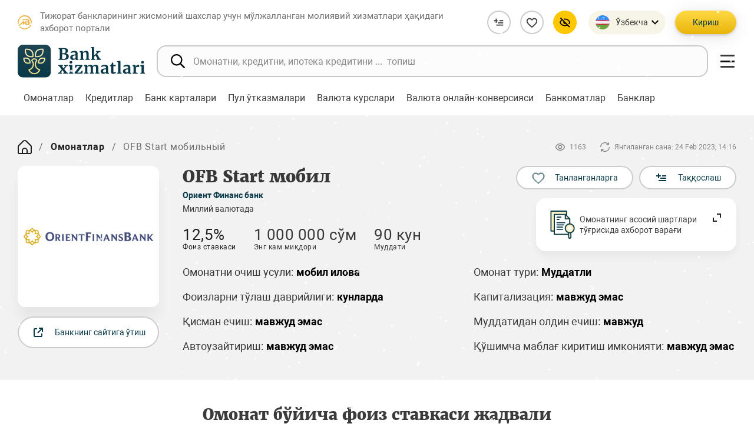

--- FILE ---
content_type: text/html; charset=UTF-8
request_url: https://bankxizmatlari.uz/oz/deposits/44073/
body_size: 30414
content:
<!DOCTYPE html>
<html class="no-js" lang="oz" data-site-dir="/oz/">
<head>
    <meta http-equiv="X-UA-Compatible" content="IE=edge">
        <meta name="viewport" content="width=device-width, initial-scale=1.0">
    <meta name="format-detection" content="telephone=no">

    <title>OFB Start мобильный - Тижорат банкларининг жисмоний шахслар учун мўлжалланган молиявий хизматлари ҳақидаги ахборот портали</title>
    <link rel="icon" href="/favicon.ico?v1" type="image/x-icon">
    <link rel="shortcut icon" href="/favicon.ico?v1" type="image/x-icon">

    <link href="/bitrix/templates/main/css/jquery.reject-1.1.0.min.css" type="text/css" rel="stylesheet" data-skip-moving="true" />
                            
    
        <meta http-equiv="Content-Type" content="text/html; charset=UTF-8" />
<meta name="robots" content="index, follow" />
<meta name="keywords" content="банклар, банк хизматлари, молиявий хизматлар, маҳсулотлар, омонатлар, депозитлар, кредитлар, банк карталари, автокредитлар, ипотека, ипотека кредити, микроқарз, истеъмол, таълим, пут ўтказмаси, валюта курси, онлайн конверсия, банкомат" />
<meta name="description" content="Молиявий хизматлар онлайн портали – бу истеъмолчиларга тижорат банкларининг долзарб молиявий маҳсулотлари билан танишиб чиқиш, хизматларни ўз хоҳишига кўра саралаб олиш ва маъқул танловни амалга ошириш имконини берувчи электрон майдон. Мазкур порталда яратилган қулайликлар зарур молиявий хизматни излаш жараёнини анча енгиллаштиради." />
<script data-skip-moving="true">(function(w, d, n) {var cl = "bx-core";var ht = d.documentElement;var htc = ht ? ht.className : undefined;if (htc === undefined || htc.indexOf(cl) !== -1){return;}var ua = n.userAgent;if (/(iPad;)|(iPhone;)/i.test(ua)){cl += " bx-ios";}else if (/Windows/i.test(ua)){cl += ' bx-win';}else if (/Macintosh/i.test(ua)){cl += " bx-mac";}else if (/Linux/i.test(ua) && !/Android/i.test(ua)){cl += " bx-linux";}else if (/Android/i.test(ua)){cl += " bx-android";}cl += (/(ipad|iphone|android|mobile|touch)/i.test(ua) ? " bx-touch" : " bx-no-touch");cl += w.devicePixelRatio && w.devicePixelRatio >= 2? " bx-retina": " bx-no-retina";if (/AppleWebKit/.test(ua)){cl += " bx-chrome";}else if (/Opera/.test(ua)){cl += " bx-opera";}else if (/Firefox/.test(ua)){cl += " bx-firefox";}ht.className = htc ? htc + " " + cl : cl;})(window, document, navigator);</script>


<link href="/bitrix/js/ui/design-tokens/dist/ui.design-tokens.min.css?176917178023463" type="text/css"  rel="stylesheet" />
<link href="/bitrix/js/ui/fonts/opensans/ui.font.opensans.min.css?17691717802320" type="text/css"  rel="stylesheet" />
<link href="/bitrix/js/main/popup/dist/main.popup.bundle.min.css?176917178826589" type="text/css"  rel="stylesheet" />
<link href="/bitrix/js/altasib.errorsend/css/window.css?1769171785910" type="text/css"  rel="stylesheet" />
<link href="/bitrix/cache/css/s4/main/page_5144a8f15371511484c7fa0832a8c394/page_5144a8f15371511484c7fa0832a8c394_v1.css?17691727502692" type="text/css"  rel="stylesheet" />
<link href="/bitrix/cache/css/s4/main/template_924af8a892bc17591bc94a16230ac19f/template_924af8a892bc17591bc94a16230ac19f_v1.css?1769172203616869" type="text/css"  data-template-style="true" rel="stylesheet" />







<meta property="fb:app_id" content="" />
<meta property="og:title" content="OFB Start мобильный" />
<meta property="og:type" content="article" />
<meta property="og:url" content="https://bankxizmatlari.uz/oz/deposits/44073/" />
<meta property="og:image" content="https://bankxizmatlari.uz/upload/media/images/social.jpg" />
<meta property="og:site_name" content="Тижорат банкларининг жисмоний шахслар учун мўлжалланган молиявий хизматлари ҳақидаги ахборот портали" />
<meta property="og:description" content="Молиявий хизматлар онлайн портали &ndash; бу истеъмолчиларга тижорат банкларининг долзарб молиявий маҳсулотлари билан танишиб чиқиш, хизматларни ўз хоҳишига кўра саралаб олиш ва маъқул танловни амалга ошириш имконини берувчи электрон майдон. Мазкур порталда яратилган қулайликлар зарур молиявий хизматни излаш жараёнини анча енгиллаштиради." />
<link rel="image_src" href="https://bankxizmatlari.uz/upload/media/images/social.jpg" />
</head>
<body class="lang-oz is-inner">
    <div id="panel"></div>


  <div class="root">


    <div class="special-settings">
      <div class="container special-panel-container">
        <div class="content">
          <div class="aa-block aaFontsize">
            <div class="fl-l">Размер:</div>
            <a class="aaFontsize-small a-current" data-aa-fontsize="small" href="#" title="Уменьшенный размер шрифта">A</a>
            <a class="aaFontsize-normal" href="#" data-aa-fontsize="normal" title="Нормальный размер шрифта">A</a>
            <a class="aaFontsize-big" data-aa-fontsize="big" href="#" title="Увеличенный размер шрифта">A</a>
          </div>
          <div class="aa-block aaColor">
            Цвет:
            <a class="aaColor-black a-current" data-aa-color="black" href="#" title="Черным по белому">
              <span>C</span>
            </a>
            <a class="aaColor-yellow" data-aa-color="yellow" href="#" title="Желтым по черному">
              <span>C</span>
            </a>
          </div>
          <div class="aa-block aaImage">
            Изображения
            <span class="aaImage-wrapper">
              <a class="aaImage-on a-current" data-aa-image="on" href="#">Вкл.</a>
              <a class="aaImage-off" data-aa-image="off" href="#">Выкл.</a>
            </span>
          </div>
          <span class="aa-block">
            <a href="/?set-aa=normal" data-aa-off="">
              <i class="icon icon-special-version"></i> Обычная версия сайта
            </a>
          </span>
        </div>
      </div><!-- .container special-panel-container -->
    </div>




    <header class="root__header header">

      <div class="header__top">
        <div class="container-fluid">
          <div class="header__top--wrap">
            <div class="header__name">
              <div class="header__name--icon">
                <img src="/bitrix/templates/main/mp/images/logo-cbu.svg" class="ico-svg" alt="">
              </div>
              <div class="header__name__text">Тижорат банкларининг жисмоний шахслар учун мўлжалланган молиявий хизматлари ҳақидаги ахборот портали</div>
            </div>
            <a href="/oz/" class="header__logo header__logo--mobile">
              <img src="/bitrix/templates/main/mp/images/logo.svg" class="img-fluid" alt="">
            </a>
            <div class="header__buttons">
              <div class="header__buttons--item">
                <a href="/oz/compare/" class="btn-compare " title="Таққослаш">
                  <i>
                    <svg class="ico-svg" viewBox="0 0 24 24" xmlns="http://www.w3.org/2000/svg">
                      <use xlink:href="/bitrix/templates/main/mp/images/sprites/sprite-icons.svg#list-plus" xmlns:xlink="http://www.w3.org/1999/xlink"></use>
                    </svg>
                  </i>
                  <span class="btn-compare-count js-compare-count" style="display: none"></span>
                </a>
              </div>
              <!--/.header__buttons--item -->
              <div class="header__buttons--item">
                <a href="/oz/favorites/" class="btn-favorite" title="Танланганлар">
                  <i>
                    <svg class="ico-svg" viewBox="0 0 24 24" xmlns="http://www.w3.org/2000/svg">
                      <use xlink:href="/bitrix/templates/main/mp/images/sprites/sprite-icons.svg#heart-outline" xmlns:xlink="http://www.w3.org/1999/xlink"></use>
                    </svg>
                  </i>
                  <span class="btn-favorite-count js-favorite-count" style="display: none"></span>
                </a>
              </div>
              <!--/.header__buttons--item -->
              <div class="header__buttons--item header__buttons--lg">
                <div class="header-special">
                  <button class="header-special__button" title="Махсус имкониятлар">
                    <i>
                      <svg class="ico-svg" viewBox="0 0 24 24" xmlns="http://www.w3.org/2000/svg">
                        <use xlink:href="/bitrix/templates/main/mp/images/sprites/sprite-icons.svg#eye-off" xmlns:xlink="http://www.w3.org/1999/xlink"></use>
                      </svg>
                    </i>
                  </button>
                  <div class="header-special__dropdown">
                    <div class="header-special__content">
                      <a href="/?set-aa=special" class="header-special__item" id="specialversion" data-aa-on>
                        <i class="header-special__item--icon">
                          <svg class="ico-svg" viewBox="0 0 24 24" xmlns="http://www.w3.org/2000/svg">
                            <use xlink:href="/bitrix/templates/main/mp/images/sprites/sprite-icons.svg#eye-off" xmlns:xlink="http://www.w3.org/1999/xlink"></use>
                          </svg>
                        </i>
                        <span class="header-special__item--text">Заиф кўрувчилар учун</span>
                      </a>
                      <button class="header-special__item" style="display: none">
                        <i class="header-special__item--icon">
                          <svg class="ico-svg" viewBox="0 0 24 24" xmlns="http://www.w3.org/2000/svg">
                            <use xlink:href="/bitrix/templates/main/mp/images/sprites/sprite-icons.svg#sound-playing" xmlns:xlink="http://www.w3.org/1999/xlink"></use>
                          </svg>
                        </i>
                        <span class="header-special__item--text">Овозли олиб бориш</span>
                      </button>
                      <a class="header-special__item btn-open-adaptive" href="/oz/deposits/44073/?mobile=Y">
                        <i class="header-special__item--icon">
                          <svg class="ico-svg" viewBox="0 0 24 24" xmlns="http://www.w3.org/2000/svg">
                            <use xlink:href="/bitrix/templates/main/mp/images/sprites/sprite-icons.svg#mobile-alt" xmlns:xlink="http://www.w3.org/1999/xlink"></use>
                          </svg>
                        </i>
                        <span class="header-special__item--text">Мобил талқин</span>
                      </a>
                    </div>
                  </div>
                </div>
                <!--/.header-special -->
              </div>
              <!--/.header__buttons--item -->
                
<div class="header__lng">
<div class="lng">
  <div class="lng__button">
    <div class="lng__button--active">
      <i>
        <svg class="ico-svg" viewBox="0 0 24 24" xmlns="http://www.w3.org/2000/svg">
          <use xlink:href="/bitrix/templates/main/mp/images/sprites/sprite-color.svg#lng-uzs" xmlns:xlink="http://www.w3.org/1999/xlink"></use>
        </svg>
      </i>
                      <span>Ўзбекча</span>                    </div>
    <div class="lng__button--arrow">
      <svg class="ico-svg" viewBox="0 0 24 24" xmlns="http://www.w3.org/2000/svg">
        <use xlink:href="/bitrix/templates/main/mp/images/sprites/sprite-icons.svg#chevron-down" xmlns:xlink="http://www.w3.org/1999/xlink"></use>
      </svg>
    </div>
  </div>
  <!--/.lng__button -->
  <div class="lng__content js-lang-menu">
          <a href="/uz/deposits/" data-lang="uz" class="lng__content--item" data-lng="O'zbekcha">
      <i>
        <svg class="ico-svg" viewBox="0 0 24 24" xmlns="http://www.w3.org/2000/svg">
          <use xlink:href="/bitrix/templates/main/mp/images/sprites/sprite-color.svg#lng-uzs" xmlns:xlink="http://www.w3.org/1999/xlink"></use>
        </svg>
      </i>
      <span>O'zbekcha</span>
    </a>
          <a href="/oz/deposits/" data-lang="oz" class="lng__content--item active" data-lng="Ўзбекча">
      <i>
        <svg class="ico-svg" viewBox="0 0 24 24" xmlns="http://www.w3.org/2000/svg">
          <use xlink:href="/bitrix/templates/main/mp/images/sprites/sprite-color.svg#lng-uzs" xmlns:xlink="http://www.w3.org/1999/xlink"></use>
        </svg>
      </i>
      <span>Ўзбекча</span>
    </a>
          <a href="/ru/deposits/" data-lang="ru" class="lng__content--item" data-lng="На русском">
      <i>
        <svg class="ico-svg" viewBox="0 0 24 24" xmlns="http://www.w3.org/2000/svg">
          <use xlink:href="/bitrix/templates/main/mp/images/sprites/sprite-color.svg#lng-russia" xmlns:xlink="http://www.w3.org/1999/xlink"></use>
        </svg>
      </i>
      <span>На русском</span>
    </a>
          <!--/.lng__content--item -->
  </div>
  <!--/.lng__content -->
</div>
<!--/.lng -->
</div>



              <!--/.header__lng -->
              <div class="header__auth">
                <div class="header__auth--mobile">
                  <button type="button" class="header__user" data-toggle="modal" data-target="#auth-modal">
                    <svg class="ico-svg" viewBox="0 0 24 24" xmlns="http://www.w3.org/2000/svg">
                      <use xlink:href="/bitrix/templates/main/mp/images/sprites/sprite-icons.svg#user-circle" xmlns:xlink="http://www.w3.org/1999/xlink"></use>
                    </svg>
                  </button>
                </div>
                <div class="header__auth--desktop">
                                            <button type="button" class="btn btn-primary" data-toggle="modal" data-target="#auth-modal">Кириш</button>
                                                            </div>
              </div>
              <!--/.header__auth -->
              <div class="header__hamburger header__hamburger--mobile">
                <button type="button" class="hamburger nav-toggle">
                  <span class="hamburger__bar hamburger__bar--01"></span>
                  <span class="hamburger__bar hamburger__bar--02"></span>
                  <span class="hamburger__bar hamburger__bar--03"></span>
                  <span class="hamburger__bar hamburger__bar--04"></span>
                </button>
              </div>
              <!--/.header__hamburger -->
            </div>
            <!--/.header__buttons -->
          </div>
          <!--/.header__top--wrap -->
        </div>
      </div>
      <!--/.header__top -->

      <div class="header__main">
        <div class="container-fluid">
          <div class="header__main--wrap">
            <a href="/oz/" class="header__logo header__logo--desktop">
              <img src="/bitrix/templates/main/mp/images/logo.svg" class="img-fluid" alt="">
            </a>
            
<div class="header__search">
    <div class="field field--icon">
        <form action="/oz/search/index.php" class="form">
            <input type="text" name="q" maxlength="100" class="field__input" placeholder="Омонатни, кредитни, ипотека кредитини ...  топиш" autocomplete="off">
            <div class="field__icon">
                <svg class="ico-svg" viewBox="0 0 512 512" xmlns="http://www.w3.org/2000/svg">
                    <use xlink:href="/bitrix/templates/main/mp/images/sprites/sprite-icons.svg#search" xmlns:xlink="http://www.w3.org/1999/xlink"></use>
                </svg>
            </div>
        </form>
    </div>
</div>


            

            <div class="header__hamburger header__hamburger--desktop">
              <button type="button" class="hamburger nav-toggle">
                <span class="hamburger__bar hamburger__bar--01"></span>
                <span class="hamburger__bar hamburger__bar--02"></span>
                <span class="hamburger__bar hamburger__bar--03"></span>
                <span class="hamburger__bar hamburger__bar--04"></span>
              </button>
            </div>
          </div>
        </div>
        <!--/.container -->
      </div>
      <!--/.header__main -->

    </header>
    <!--/.header -->

      

    
        <nav class="header-nav">
      <div class="container-fluid">
        <div class="swiper header-nav__main">
          <div class="swiper-wrapper">

                            
                


              
              <div class="swiper-slide">
                  <div class="header-nav__elem">
                      <a href="/oz/deposits/" class="header-nav__item active" data-title="Омонатлар">
                          <span>Омонатлар</span>
                      </a>
                      <ul class="header-nav__second">

                                
              


                
                            
                


              
                  
                                                <li><a href="/oz/deposits/filter/currency_oz-is-uzs/apply/"><span>Миллий валютадаги омонатлар</span></a></li>
                      
                  
              


                
                            
                


              
                  
                                                <li><a href="/oz/deposits/filter/currency_oz-is-usd/apply/"><span>Хорижий валютадаги омонатлар</span></a></li>
                      
                  
              


                
                            
                                                            </ul></div><!-- .header-nav__elem --></div><!-- .swiper-slide -->                                    


              
              <div class="swiper-slide">
                  <div class="header-nav__elem">
                      <a href="/oz/loans/" class="header-nav__item " data-title="Кредитлар">
                          <span>Кредитлар</span>
                      </a>
                      <ul class="header-nav__second">

                                
              


                
                            
                


              
                  
                                                <li><a href="/oz/loans/avto/"><span>Автокредит</span></a></li>
                      
                  
              


                
                            
                


              
                  
                                                <li><a href="/oz/loans/ipoteka/"><span>Ипотека кредити</span></a></li>
                      
                  
              


                
                            
                


              
                  
                                                <li><a href="/oz/loans/microloan/"><span>Микроқарз</span></a></li>
                      
                  
              


                
                            
                


              
                  
                                                <li><a href="/oz/loans/educational/"><span>Таълим кредити</span></a></li>
                      
                  
              


                
                            
                


              
                  
                                                <li><a href="/oz/loans/consumer-loan/"><span>Истеъмол кредити</span></a></li>
                      
                  
              


                
                            
                                                            </ul></div><!-- .header-nav__elem --></div><!-- .swiper-slide -->                                    


              
              <div class="swiper-slide">
                  <div class="header-nav__elem">
                      <a href="/oz/cards/" class="header-nav__item " data-title="Банк карталари">
                          <span>Банк карталари</span>
                      </a>
                      <ul class="header-nav__second">

                                
              


                
                            
                


              
                  
                                                <li><a href="/oz/cards/filter/currency_oz-is-uzs/apply/"><span>Миллий валютада</span></a></li>
                      
                  
              


                
                            
                


              
                  
                                                <li><a href="/oz/cards/filter/currency_oz-is-usd/apply/"><span>Хорижий валютада</span></a></li>
                      
                  
              


                
                            
                                                            </ul></div><!-- .header-nav__elem --></div><!-- .swiper-slide -->                                    


              
                  
                                                <div class="swiper-slide">
                              <div class="header-nav__elem">
                                  <a href="/oz/money-transfers/" class="header-nav__item" data-title="Пул ўтказмалари">
                                      <span>Пул ўтказмалари</span>
                                  </a>
                              </div><!-- .header-nav__elem -->
                          </div>
                                                
                  
              


                
                            
                


              
                  
                                                <div class="swiper-slide">
                              <div class="header-nav__elem">
                                  <a href="/oz/rates/" class="header-nav__item" data-title="Валюта курслари">
                                      <span>Валюта курслари</span>
                                  </a>
                              </div><!-- .header-nav__elem -->
                          </div>
                                                
                  
              


                
                            
                


              
                  
                                                <div class="swiper-slide">
                              <div class="header-nav__elem">
                                  <a href="/oz/conversion/" class="header-nav__item" data-title="Валюта онлайн-конверсияси">
                                      <span>Валюта онлайн-конверсияси</span>
                                  </a>
                              </div><!-- .header-nav__elem -->
                          </div>
                                                
                  
              


                
                            
                


              
                  
                                                <div class="swiper-slide">
                              <div class="header-nav__elem">
                                  <a href="/oz/atms/" class="header-nav__item" data-title="Банкоматлар">
                                      <span>Банкоматлар</span>
                                  </a>
                              </div><!-- .header-nav__elem -->
                          </div>
                                                
                  
              


                
                            
                


              
                  
                                                <div class="swiper-slide">
                              <div class="header-nav__elem">
                                  <a href="/oz/banks/" class="header-nav__item" data-title="Банклар">
                                      <span>Банклар</span>
                                  </a>
                              </div><!-- .header-nav__elem -->
                          </div>
                                                
                  
              


                
            
              

            


          </div><!-- .swiper-wrapper -->
        </div><!-- .swiper header-nav__main -->
      </div><!-- .container-fluid -->
    </nav><!-- .header-nav -->
    <!--/.header-nav -->
    
    
    <nav class="root__nav nav-main">
      <div class="nav-main__wrap custom-scroll">
        <div class="container-fluid">

              <div class="nav-main__lng js-lang-menu">
		<a href="/uz/deposits/" data-lang="uz" class="nav-main__lng--item" data-lng="O'zbekcha">
	  <i>
		<svg class="ico-svg" viewBox="0 0 24 24" xmlns="http://www.w3.org/2000/svg">
		  <use xlink:href="/bitrix/templates/main/mp/images/sprites/sprite-color.svg#lng-uzs" xmlns:xlink="http://www.w3.org/1999/xlink"></use>
		</svg>
	  </i>
	  <span>O'zbekcha</span>
	</a>
	<!--/.lng__content--item -->
		<a href="/oz/deposits/" data-lang="oz" class="nav-main__lng--item active" data-lng="Ўзбекча">
	  <i>
		<svg class="ico-svg" viewBox="0 0 24 24" xmlns="http://www.w3.org/2000/svg">
		  <use xlink:href="/bitrix/templates/main/mp/images/sprites/sprite-color.svg#lng-uzs" xmlns:xlink="http://www.w3.org/1999/xlink"></use>
		</svg>
	  </i>
	  <span>Ўзбекча</span>
	</a>
	<!--/.lng__content--item -->
		<a href="/ru/deposits/" data-lang="ru" class="nav-main__lng--item" data-lng="На русском">
	  <i>
		<svg class="ico-svg" viewBox="0 0 24 24" xmlns="http://www.w3.org/2000/svg">
		  <use xlink:href="/bitrix/templates/main/mp/images/sprites/sprite-color.svg#lng-russia" xmlns:xlink="http://www.w3.org/1999/xlink"></use>
		</svg>
	  </i>
	  <span>На русском</span>
	</a>
	<!--/.lng__content--item -->
	  </div><!-- /.nav-main__lng -->


          <div class="nav-main__main">
              

    
    

                            
                


              

                  <div class="nav-main__group">
                      <a href="/oz/deposits/" class="nav-main__title nav-group-toggle active">
                          <span class="nav-main__title--text">Омонатлар</span>
                          <i class="nav-main__title--icon">
                              <svg class="ico-svg" viewBox="0 0 24 24" xmlns="http://www.w3.org/2000/svg">
                                  <use xlink:href="/bitrix/templates/main/mp/images/sprites/sprite-icons.svg#chevron-big-down" xmlns:xlink="http://www.w3.org/1999/xlink"></use>
                              </svg>
                          </i>
                      </a><!-- /.nav-main__title -->
                      <ul class="nav-main__collapse">


                  
              


                
                            
                


              
                  
                                                <li class="nav-main__collapse--item"><a href="/oz/deposits/filter/currency_oz-is-uzs/apply/" class="nav-main__collapse--link">Миллий валютадаги омонатлар</a></li>
                      
                  
              


                
                            
                


              
                  
                                                <li class="nav-main__collapse--item"><a href="/oz/deposits/filter/currency_oz-is-usd/apply/" class="nav-main__collapse--link">Хорижий валютадаги омонатлар</a></li>
                      
                  
              


                
                            
                                                            </ul></div><!-- .nav-main__group -->                                    


              

                  <div class="nav-main__group">
                      <a href="/oz/loans/" class="nav-main__title nav-group-toggle ">
                          <span class="nav-main__title--text">Кредитлар</span>
                          <i class="nav-main__title--icon">
                              <svg class="ico-svg" viewBox="0 0 24 24" xmlns="http://www.w3.org/2000/svg">
                                  <use xlink:href="/bitrix/templates/main/mp/images/sprites/sprite-icons.svg#chevron-big-down" xmlns:xlink="http://www.w3.org/1999/xlink"></use>
                              </svg>
                          </i>
                      </a><!-- /.nav-main__title -->
                      <ul class="nav-main__collapse">


                  
              


                
                            
                


              
                  
                                                <li class="nav-main__collapse--item"><a href="/oz/loans/avto/" class="nav-main__collapse--link">Автокредит</a></li>
                      
                  
              


                
                            
                


              
                  
                                                <li class="nav-main__collapse--item"><a href="/oz/loans/ipoteka/" class="nav-main__collapse--link">Ипотека кредити</a></li>
                      
                  
              


                
                            
                


              
                  
                                                <li class="nav-main__collapse--item"><a href="/oz/loans/microloan/" class="nav-main__collapse--link">Микроқарз</a></li>
                      
                  
              


                
                            
                


              
                  
                                                <li class="nav-main__collapse--item"><a href="/oz/loans/educational/" class="nav-main__collapse--link">Таълим кредити</a></li>
                      
                  
              


                
                            
                


              
                  
                                                <li class="nav-main__collapse--item"><a href="/oz/loans/consumer-loan/" class="nav-main__collapse--link">Истеъмол кредити</a></li>
                      
                  
              


                
                            
                                                            </ul></div><!-- .nav-main__group -->                                    


              

                  <div class="nav-main__group">
                      <a href="/oz/cards/" class="nav-main__title nav-group-toggle ">
                          <span class="nav-main__title--text">Банк карталари</span>
                          <i class="nav-main__title--icon">
                              <svg class="ico-svg" viewBox="0 0 24 24" xmlns="http://www.w3.org/2000/svg">
                                  <use xlink:href="/bitrix/templates/main/mp/images/sprites/sprite-icons.svg#chevron-big-down" xmlns:xlink="http://www.w3.org/1999/xlink"></use>
                              </svg>
                          </i>
                      </a><!-- /.nav-main__title -->
                      <ul class="nav-main__collapse">


                  
              


                
                            
                


              
                  
                                                <li class="nav-main__collapse--item"><a href="/oz/cards/filter/currency_oz-is-uzs/apply/" class="nav-main__collapse--link">Миллий валютада</a></li>
                      
                  
              


                
                            
                


              
                  
                                                <li class="nav-main__collapse--item"><a href="/oz/cards/filter/currency_oz-is-usd/apply/" class="nav-main__collapse--link">Хорижий валютада</a></li>
                      
                  
              


                
                            
                                                            </ul></div><!-- .nav-main__group -->                                    


              
                  
                      
                              <div class="nav-main__group">
                                  <a href="/oz/money-transfers/" class="nav-main__title" data-title="Пул ўтказмалари">
                                      <span class="nav-main__title--text">Пул ўтказмалари</span>
                                  </a>
                              </div><!-- /.nav-main__group -->

                                                
                  
              


                
                            
                


              
                  
                      
                              <div class="nav-main__group">
                                  <a href="/oz/rates/" class="nav-main__title" data-title="Валюта курслари">
                                      <span class="nav-main__title--text">Валюта курслари</span>
                                  </a>
                              </div><!-- /.nav-main__group -->

                                                
                  
              


                
                            
                


              
                  
                      
                              <div class="nav-main__group">
                                  <a href="/oz/conversion/" class="nav-main__title" data-title="Валюта онлайн-конверсияси">
                                      <span class="nav-main__title--text">Валюта онлайн-конверсияси</span>
                                  </a>
                              </div><!-- /.nav-main__group -->

                                                
                  
              


                
                            
                


              
                  
                      
                              <div class="nav-main__group">
                                  <a href="/oz/atms/" class="nav-main__title" data-title="Банкоматлар">
                                      <span class="nav-main__title--text">Банкоматлар</span>
                                  </a>
                              </div><!-- /.nav-main__group -->

                                                
                  
              


                
                            
                


              
                  
                      
                              <div class="nav-main__group">
                                  <a href="/oz/banks/" class="nav-main__title" data-title="Банклар">
                                      <span class="nav-main__title--text">Банклар</span>
                                  </a>
                              </div><!-- /.nav-main__group -->

                                                
                  
              


                
                            
                


              
                  
                      
                              <div class="nav-main__group">
                                  <a href="/oz/compare/" class="nav-main__title" data-title="Таққослаш">
                                      <span class="nav-main__title--text">Таққослаш</span>
                                  </a>
                              </div><!-- /.nav-main__group -->

                                                
                  
              


                
                            
                


              
                  
                      
                              <div class="nav-main__group">
                                  <a href="/oz/personal/favorites/" class="nav-main__title" data-title="Танланганлар">
                                      <span class="nav-main__title--text">Танланганлар</span>
                                  </a>
                              </div><!-- /.nav-main__group -->

                                                
                  
              


                
                            
                


              
                  
                      
                              <div class="nav-main__group">
                                  <a href="https://finlit.uz/oz/training/glossary/" class="nav-main__title" data-title="Луғат">
                                      <span class="nav-main__title--text">Луғат</span>
                                  </a>
                              </div><!-- /.nav-main__group -->

                                                
                  
              


                
                            
                


              
                  
                      
                              <div class="nav-main__group">
                                  <a href="https://finlit.uz/oz/training/video/" class="nav-main__title" data-title="Видео">
                                      <span class="nav-main__title--text">Видео</span>
                                  </a>
                              </div><!-- /.nav-main__group -->

                                                
                  
              


                
                            
                


              
                  
                      
                              <div class="nav-main__group">
                                  <a href="https://finlit.uz/oz/services/calculators/" class="nav-main__title" data-title="Депозит ва кредит калькуляторлари">
                                      <span class="nav-main__title--text">Депозит ва кредит калькуляторлари</span>
                                  </a>
                              </div><!-- /.nav-main__group -->

                                                
                  
              


                
                            
                


              
                  
                      
                              <div class="nav-main__group">
                                  <a href="https://finlit.uz/oz/services/question_answer/" class="nav-main__title" data-title="Кўп бериладиган саволлар">
                                      <span class="nav-main__title--text">Кўп бериладиган саволлар</span>
                                  </a>
                              </div><!-- /.nav-main__group -->

                                                
                  
              


                
            
              

            



    
    
              <ul class="nav-main__second">
    <li class="nav-main__second--item"><a href="/oz/about/" class="nav-main__second--link">Лойиҳа ҳақида</a></li>
    <li class="nav-main__second--item"><a href="/oz/press_center/news/" class="nav-main__second--link">Янгиликлар</a></li>
    <li class="nav-main__second--item"><a href="/oz/contacts/" class="nav-main__second--link">Қайта алоқа</a></li>
    <li class="nav-main__second--item"><a href="/oz/search/" class="nav-main__second--link">Излаш</a></li>
    <li class="nav-main__second--item"><a href="/oz/map/" class="nav-main__second--link">Сайт харитаси</a></li>
</ul>
          </div>

        </div>
      </div><!-- /.nav-main__wrap -->
    </nav><!-- /.nav -->



        

  <!-- Add favorite -->
  <div class="position-fixed bottom-0 right-0 p-3" style="z-index: 100; right: 0; bottom: 0;">
    <div id="toastAddFavourites" class="toast hide" role="alert" aria-live="assertive" aria-atomic="true" data-delay="2000">
      <div class="toast-header justify-content-between">
        <div class="toast-header__icon">
          <svg class="ico-svg" viewBox="0 0 24 24" xmlns="http://www.w3.org/2000/svg">
            <use xlink:href="/bitrix/templates/main/mp/images/sprites/sprite-icons.svg#heart-outline" xmlns:xlink="http://www.w3.org/1999/xlink"></use>
          </svg>
        </div>
        <div class="toast-header__right d-flex align-items-center">
          <small>Ҳозироқ</small>
          <button type="button" class="ml-3 close" data-dismiss="toast" aria-label="Close">
            <span aria-hidden="true">&times;</span>
          </button>
        </div>
      </div>
      <div class="toast-body">
              </div>
    </div>
  </div>

  <!-- Add favorite 1 -->
  <div class="position-fixed bottom-0 right-0 p-3" style="z-index: 100; right: 0; bottom: 0;">
    <div id="toastAddCompare" class="toast hide" role="alert" aria-live="assertive" aria-atomic="true" data-delay="2000">
      <div class="toast-header justify-content-between">
        <div class="toast-header__icon">
          <svg class="ico-svg" viewBox="0 0 24 24" xmlns="http://www.w3.org/2000/svg">
            <use xlink:href="/bitrix/templates/main/mp/images/sprites/sprite-icons.svg#favorite" xmlns:xlink="http://www.w3.org/1999/xlink"></use>
          </svg>
        </div>
        <div class="toast-header__right d-flex align-items-center">
          <small>Ҳозироқ</small>
          <button type="button" class="ml-3 close" data-dismiss="toast" aria-label="Close">
            <span aria-hidden="true">&times;</span>
          </button>
        </div>
      </div>
      <div class="toast-body">
              </div>
    </div>
  </div>





<div class="bx-system-auth-form">


    
<div class="_top-auth-form">

  <div class="modal fade" id="auth-modal" tabindex="-1" aria-labelledby="auth-modal-label" aria-hidden="true">
    <div class="modal-dialog modal-dialog-centered">
      <div class="modal-content auth">

        <div class="modal-body auth__body">
          <button type="button" class="modal-close auth__close" data-dismiss="modal" aria-label="Close"></button>
          <div class="auth__main">
            <div class="auth__header">Авторизация на сайте</div>
            <div class="auth__form">


                <form name="system_auth_form6zOYVN" method="post" target="_top" action="/oz/deposits/44073/?login=yes">
                                    <input type="hidden" name="backurl" value="/oz/deposits/44073/" />
                                                    <input type="hidden" name="AUTH_FORM" value="Y" />
                    <input type="hidden" name="TYPE" value="AUTH" />


                <div class="form-group">
                  <div class="input-field input-field--icon">
                                        <input type="text" class="custom-input__field ym-disable-keys" id="form-input-login" placeholder="Логин" name="USER_LOGIN" maxlength="50" value="" size="17" />
                    <div class="input-field__icon">
                      <svg class="ico-svg" viewBox="0 0 24 24" xmlns="http://www.w3.org/2000/svg">
                        <use xlink:href="/bitrix/templates/main/mp/images/sprites/sprite-icons.svg#user" xmlns:xlink="http://www.w3.org/1999/xlink"></use>
                      </svg>
                    </div>
                  </div>
                </div>
                <!--/.form-group -->
                <div class="form-group">
                  <div class="input-field input-field--icon">
                                        <input type="password" name="USER_PASSWORD" maxlength="50" size="17" class="custom-input__field ym-disable-keys" id="form-input-pass" placeholder="Парол" />
                    <div class="input-field__icon">
                      <svg class="ico-svg" viewBox="0 0 24 24" xmlns="http://www.w3.org/2000/svg">
                        <use xlink:href="/bitrix/templates/main/mp/images/sprites/sprite-icons.svg#key" xmlns:xlink="http://www.w3.org/1999/xlink"></use>
                      </svg>
                    </div>
                  </div>
                </div>
                <!--/.form-group -->
                <div class="form-group">
                  <div class="form-justify">
                                        <div class="form-justify__item">
                      <label class="custom-switch" role="button" for="USER_REMEMBER_frm" title="Ёдда сақламоқ мени шунинг билан компютерда">
                        <span class="custom-switch__wrap">
                                                    <input type="checkbox" class="custom-switch__input" id="USER_REMEMBER_frm" name="USER_REMEMBER" value="Y" checked>
                          <span class="custom-switch__toggle"></span>
                          <span class="custom-switch__label">Мени сақлаб қолиш</span>
                        </span>
                      </label>
                    </div>
                                        <div class="form-justify__item">
                      <a href="/oz/auth/?forgot_password=yes&amp;backurl=%2Foz%2Fdeposits%2F44073%2F" class="auth__link">Паролни унутдингизми?</a>
                    </div>
                  </div>
                </div>
                <!--/.form-group -->

                    

                <div class="form-group">
                  <div class="btn-wrap">
                    <button class="btn btn-primary btn-icon" name="Login" value="Кирмоқ">
                      <span>Кирмоқ</span>
                      <i>
                        <svg class="ico-svg" viewBox="0 0 24 24" xmlns="http://www.w3.org/2000/svg">
                          <use xlink:href="/bitrix/templates/main/mp/images/sprites/sprite-icons.svg#arrow-right" xmlns:xlink="http://www.w3.org/1999/xlink"></use>
                        </svg>
                      </i>
                    </button>
                  </div>
                </div>
                <!--/.form-group -->




                    


                    

                    
                    

                    
                    

                    

                    
                    
                    
                    
                    
                </form>





                
                

            </div>
            <!--/.auth__form -->

                      </div>
          <!--/.auth__main -->

                        <noindex>
                <div class="auth__reg">
                    <div class="auth__reg--button">
                        <a href="/oz/auth/?register=yes&amp;backurl=%2Foz%2Fdeposits%2F44073%2F" rel="nofollow" class="btn btn-outline-primary">Регистрация</a>
                    </div>
                    <div class="auth__reg--text">Порталда рўйхатдан ўтганингиздан сўнг, сизда танланган хизматлар рўйхатини сақлаб қўйиш ва бошқа имкониятлар мавжуд бўлади.</div>
                </div>
            </noindex>
            
        </div>
        <!--/.auth -->



      </div><!-- .modal-content -->
    </div><!-- .modal-dialog -->
  </div><!-- .modal -->










    
</div><!-- .top-auth-form -->

</div><!-- .bx-system-auth-form -->
  <!-- Wizard -->
  <div class="modal fade" id="wizard-modal" tabindex="-1" aria-labelledby="wizard-modal" aria-hidden="true">
    <div class="modal-dialog modal-dialog-centered wizard">
      <div class="modal-content wizard__content">
        <button type="button" class="modal-close" data-dismiss="modal" aria-label="Close"></button>
        <div class="wizard__body js-choice-changer">

        </div>
      </div>
    </div>
  </div>





    <div class="root__heading heading">
      <div class="container">
        <div class="container-wrapper">
          <div class="heading__bar">
              <ul class="breadcrumbs"><li class="breadcrumbs__item" itemscope="itemscope" itemtype="http://data-vocabulary.org/Breadcrumb"><a class="breadcrumbs__home" href="/oz/" title="Go to the landing page"><svg class="ico-svg" viewBox="0 0 24 24" xmlns="http://www.w3.org/2000/svg"><use xlink:href="/bitrix/templates/main/mp/images/sprites/sprite-icons.svg#home" xmlns:xlink="http://www.w3.org/1999/xlink"></use></svg></a></li><li class="breadcrumbs__item" itemscope="itemscope" itemtype="http://data-vocabulary.org/Breadcrumb"><a itemprop="url" href="/oz/deposits/" title="Омонатлар">Омонатлар</a></li><li class="breadcrumbs__item" itemscope="itemscope" itemtype="http://data-vocabulary.org/Breadcrumb">OFB Start мобильный</li></ul>                        <ul class="heading__meta">
              <li>
                      <div class="info-item">
        <i class="info-item__icon"><svg class="ico-svg" viewBox="0 0 24 24" xmlns="http://www.w3.org/2000/svg"><use xlink:href="/bitrix/templates/main/mp/images/sprites/sprite-icons.svg#fi-rr-eye" xmlns:xlink="http://www.w3.org/1999/xlink"></use></svg></i>
        <span class="info-item__text js-ppcs" id="pc-ppc">
            <!--'start_frame_cache_pc-ppc'-->                1163            <!--'end_frame_cache_pc-ppc'-->        </span>
    </div>
              </li>
              <li>
                      <div class="info-item">
        <i class="info-item__icon"><svg class="ico-svg" viewBox="0 0 24 24" xmlns="http://www.w3.org/2000/svg"><use xlink:href="/bitrix/templates/main/mp/images/sprites/sprite-icons.svg#fi-rr-refresh" xmlns:xlink="http://www.w3.org/1999/xlink"></use></svg></i>
        <span class="info-item__text js-pdus" id="pc-pdus">
            <!--'start_frame_cache_pc-pdus'-->                Янгиланган сана: 24 Feb 2023, 14:16            <!--'end_frame_cache_pc-pdus'-->        </span>
    </div>
              </li>
                          </ul>
          </div><!-- .heading__bar -->

                        <h1 class="heading__title"></h1>
          
            <div class="heading__main pc-heading-detail">
	<div class="heading__top">
	  <div class="heading__about">
		<h1 class="heading__about--title">OFB Start мобил</h1>
		<div class="heading__about--org">
		  <a href="/oz/banks/37972/">Ориент Финанс банк</a>
		</div>
		<div class="heading__about--type">
		  <span>Миллий валютада</span>
		</div>
	  </div><!-- .heading__about -->
	  <div class="heading__actions">
		<ul class="heading__helpers">
		  <li>
			      <div class="info-item">
        <i class="info-item__icon"><svg class="ico-svg" viewBox="0 0 24 24" xmlns="http://www.w3.org/2000/svg"><use xlink:href="/bitrix/templates/main/mp/images/sprites/sprite-icons.svg#fi-rr-eye" xmlns:xlink="http://www.w3.org/1999/xlink"></use></svg></i>
        <span class="info-item__text js-ppcs" id="pc-ppc">
                            1164                    </span>
    </div>
					  </li>
		  <li>
			      <div class="info-item">
        <i class="info-item__icon"><svg class="ico-svg" viewBox="0 0 24 24" xmlns="http://www.w3.org/2000/svg"><use xlink:href="/bitrix/templates/main/mp/images/sprites/sprite-icons.svg#fi-rr-refresh" xmlns:xlink="http://www.w3.org/1999/xlink"></use></svg></i>
        <span class="info-item__text js-pdus" id="pc-pdus">
                            Янгиланган сана: 24 Feb 2023, 14:16                    </span>
    </div>
					  </li>
		  <li>
			<a href="?print=Y" class="btn-print">
			  <i>
				<svg class="ico-svg" viewBox="0 0 24 24" xmlns="http://www.w3.org/2000/svg">
				  <use xlink:href="/bitrix/templates/main/mp/images/sprites/sprite-icons.svg#fi-rr-print" xmlns:xlink="http://www.w3.org/1999/xlink"></use>
				</svg>
			  </i>
			</a>
		  </li>
		</ul><!-- .heading__helpers -->
		<ul class="heading__add">
		  <li>
			<button class="btn btn-sm btn-outline-primary btn-icon btn-outline-favorite js-btn-add-to-favorites fav-deposits-44073" type="button" data-id="44073" data-type="deposits">
<i><i><svg class="ico-svg" viewBox="0 0 24 24" xmlns="http://www.w3.org/2000/svg"><use xlink:href="/bitrix/templates/main/mp/images/sprites/sprite-icons.svg#favorite" xmlns:xlink="http://www.w3.org/1999/xlink"></use></svg></i></i>
<span>Танланганларга</span>
</button>					  </li>
		  <li>
			<button class="btn btn-sm btn-outline-primary btn-icon btn-outline-compare js-btn-add-to-compare com-deposits-44073" type="button" data-id="44073" data-type="deposits">
<i><i><svg class="ico-svg" viewBox="0 0 24 24" xmlns="http://www.w3.org/2000/svg"><use xlink:href="/bitrix/templates/main/mp/images/sprites/sprite-icons.svg#list-plus" xmlns:xlink="http://www.w3.org/1999/xlink"></use></svg></i></i>
<span>Таққослаш</span>
</button>					  </li>
		</ul><!-- .heading__add -->
	  </div><!-- .heading__actions -->
	  <ul class="heading__buttons">
		<li>
		  <button type="button" class="btn-add-favorite js-btn-add-to-favorites fav-deposits-44073" data-toggle="tooltip" data-placement="top" title="" data-original-title="Танланганларга қўшиш" data-id="44073" data-type="deposits"><i><svg class="ico-svg" viewBox="0 0 24 24" xmlns="http://www.w3.org/2000/svg"><use xlink:href="/bitrix/templates/main/mp/images/sprites/sprite-icons.svg#favorite" xmlns:xlink="http://www.w3.org/1999/xlink"></use></svg></i></button>		  		</li>
		<li>
		  <button type="button" class=" btn-add-compare js-btn-add-to-compare com-deposits-44073" data-toggle="tooltip" data-placement="top" title="" data-original-title="Таққослаш учун қўшиш" data-id="44073" data-type="deposits"><i><svg class="ico-svg" viewBox="0 0 24 24" xmlns="http://www.w3.org/2000/svg"><use xlink:href="/bitrix/templates/main/mp/images/sprites/sprite-icons.svg#list-plus" xmlns:xlink="http://www.w3.org/1999/xlink"></use></svg></i></button>		  		</li>
	  </ul><!-- .heading__buttons -->
      <a href="/oz/deposits/" class="heading__back js-btn-back">
		<i>
		  <svg class="ico-svg" viewBox="0 0 24 24" xmlns="http://www.w3.org/2000/svg">
			<use xlink:href="/bitrix/templates/main/mp/images/sprites/sprite-icons.svg#chevron-right" xmlns:xlink="http://www.w3.org/1999/xlink"></use>
		  </svg>
		</i>
	  </a>
	  	</div><!-- .heading__top -->
	<div class="heading__media">
	  <div class="heading__media--image media-radius">
		<img src="/upload/iblock/860/0q0dd2k6ykuqht0rrxqvu6rwgog4jy02/OrientFinanceBank.png" class="img-fluid" alt="">
	  </div>
	  	  <div class="heading__media--button">
		<a href="https://ofb.uz/uz/deposits/flexible/uzs/ofb-start/" class="btn btn-outline-primary btn-icon">
		  <i>
			<svg class="ico-svg" viewBox="0 0 20 20" xmlns="http://www.w3.org/2000/svg">
			  <use xlink:href="/bitrix/templates/main/mp/images/sprites/sprite-icons.svg#external_link" xmlns:xlink="http://www.w3.org/1999/xlink"></use>
			</svg>
		  </i>
		  <span>Банкнинг сайтига ўтиш</span>
		</a>
	  </div>
	  	</div><!-- .heading__media -->
	<div class="heading__content">

		<ul class="heading__params">
	  	  <li>
		<div class="heading__params--value">12,5%</div>
		<div class="heading__params--label">Фоиз ставкаси</div>
	  </li>
	  	  <li>
		<div class="heading__params--value">1 000 000 сўм</div>
		<div class="heading__params--label">Энг кам миқдори</div>
	  </li>
	  	  <li>
		<div class="heading__params--value">90 кун</div>
		<div class="heading__params--label">Муддати</div>
	  </li>
	  	</ul><!-- .deposit__params -->
	
		  			<div class="heading__content--tags">
			  <div class="heading__tags">
								  <div class="heading__tags--item">Миллий валютада</div>
								  <div class="heading__tags--item">Муддатидан олдин ечиш</div>
							  </div><!--/.heading__tags -->
			</div><!--/.heading__content--tags -->
		  
				  <ul class="heading__info">
						<li>
			  <span class="heading__info--title">Омонатни очиш усули:</span>
			  <strong class="heading__info--value">мобил илова</strong>
			</li>
						<li>
			  <span class="heading__info--title">Омонат тури:</span>
			  <strong class="heading__info--value">Муддатли</strong>
			</li>
						<li>
			  <span class="heading__info--title">Фоизларни тўлаш даврийлиги:</span>
			  <strong class="heading__info--value">кунларда</strong>
			</li>
						<li>
			  <span class="heading__info--title">Капитализация:</span>
			  <strong class="heading__info--value">мавжуд эмас</strong>
			</li>
						<li>
			  <span class="heading__info--title">Қисман ечиш:</span>
			  <strong class="heading__info--value">мавжуд эмас</strong>
			</li>
						<li>
			  <span class="heading__info--title">Муддатидан олдин ечиш:</span>
			  <strong class="heading__info--value">мавжуд</strong>
			</li>
						<li>
			  <span class="heading__info--title">Автоузайтириш:</span>
			  <strong class="heading__info--value">мавжуд эмас</strong>
			</li>
						<li>
			  <span class="heading__info--title">Қўшимча маблағ киритиш имконияти:</span>
			  <strong class="heading__info--value">мавжуд эмас</strong>
			</li>
					  </ul>
		
	  <div class="heading__sheet" data-toggle="modal" data-target="#modal-deposit-info">
		<div class="heading__sheet--image">
		  <svg class="ico-svg" viewBox="0 0 64 64" xmlns="http://www.w3.org/2000/svg">
			<use xlink:href="/bitrix/templates/main/mp/images/sprites/sprite-color.svg#report" xmlns:xlink="http://www.w3.org/1999/xlink"></use>
		  </svg>
		</div>
		<div class="heading__sheet--text">Омонатнинг асосий шартлари тўғрисида ахборот варағи</div>
		<a href="#" class="heading__sheet--button">
		  <svg class="ico-svg" viewBox="0 0 24 24" xmlns="http://www.w3.org/2000/svg">
			<use xlink:href="/bitrix/templates/main/mp/images/sprites/sprite-icons.svg#expand" xmlns:xlink="http://www.w3.org/1999/xlink"></use>
		  </svg>
		</a>
	  </div>
	</div><!-- .heading__content -->
  </div><!-- .heading__main -->
		  
<div class="pc-langs" style="display: none;">
		<div class="js-lang-elements">
					На русском: <a href="/ru/deposits/44073/" data-lang="ru">OFB Start мобильный - RU</a><br>
					O'zbekcha: <a href="/uz/deposits/44073/" data-lang="uz">OFB Start мобильный - UZ</a><br>
					Ўзбекча: <a href="/oz/deposits/44073/" data-lang="oz">OFB Start мобильный - OZ</a><br>
			</div>
	</div>


        </div>
      </div>
        		
		
    </div><!-- .root__heading -->



		<div id="compareList9J9wbd" class="bx_catalog-compare-list fix top left " style="display: none;"><!--'start_frame_cache_compareList9J9wbd'--><!--'end_frame_cache_compareList9J9wbd'--></div>
        






    <section class="root__main root__main--content main">
      <div class="container">
        <div class="container-wrapper">
                        
                    <div class="deposit-block">
            <div class="h2 text-center">Омонат бўйича фоиз ставкаси жадвали</div>
            <div class="_center-block mb-40">
              <div class="table-responsive">
                -              </div>
            </div>
          </div>
                           <div class="deposit-block">
            <div class="h2 text-center">Қўшимча шартлар</div>
            <p>
	 Омонатга ҳисобланган фоизлар ҳар ойда (30 кундан сўнг) омонат валютасида тўлаб берилади.&nbsp;Омонатга пул маблағи қабул қилиш нақд пулда, пластик карточка ёки бошқа муддати тугаган омонат маблағини қайта расмийлаштириш орқали амалга оширилади (миллий валютада). Омонат суммасини қайтариш омонат муддати тугаганидан кейин расмийлаштириш шартидан келиб чиққан ҳолда (нақд ёки пластик картага) омонат валютасида қайтарилади.
</p>          </div>
            





          <div class="deposit-calc">
            <div class="deposit-calc__image">
              <img src="/bitrix/templates/main/mp/images/deposit-calc__image.svg" class="img-fluid" alt="">
            </div>
            <div class="deposit-calc__main">
              <div class="deposit-calc__title">Омонатни ҳисоблаш</div>
              <div class="deposit-calc__content">
                <div class="deposit-calc__text">
                    <p>Банкка омонат қўйишда фоизлар қизиқтирадими?</p>
<p>Омонат калькуляторидан фойдаланинг: Асосий майдонларга маълумотларни киритинг ва омонат бўйича ҳар ойлик фоизларни калькулятор ўзи ҳисоблайди.</p>                </div>
                <div class="deposit-calc__button">
                  <a href="https://finlit.uz/ru/services/calculators/?calc=deposit" class="btn btn-primary">Омонатни ҳисоблаш</a>
                </div>
              </div>
            </div>
          </div><!-- .deposit-calc -->
        </div>
      </div>
    </section>


                    
        <section class="org">
      <div class="container">
        <div class="container-wrapper">
          <div class="org__header">Банк ҳақида</div>
          <div class="org__main">
            <div class="org__about">
              <div class="org__about--logo">
                <img src="/upload/iblock/860/0q0dd2k6ykuqht0rrxqvu6rwgog4jy02/OrientFinanceBank.png" class="img-fluid" alt="">
              </div>
              <div class="org__about--content">
                <div class="org__about--name">Ориент Финанс банк</div>
                <div class="org__about--license">Лицензия рақами: 81, 19.06.2010</div>
              </div>
            </div>
            <div class="org__contacts">
              <div class="org__contacts--item">
                <span class="org__contacts--label">Манзил:</span>
                <strong class="org__contacts--value">
                                      100 052, Тошкент шаҳри, Мирзо Улуғбек тумани, Осиё кўчаси, 5 уй                                  </strong>
              </div>
              <div class="org__contacts--item">
                <span class="org__contacts--label">Алоқа телефон рақами:</span>
                <div class="org__contacts--value">
                                      <a class="phone-number" href="tel:712008899">71-200-88-99</a>                                  </div>
              </div>
              <div class="org__contacts--item">
                <span class="org__contacts--label">Ишонч телефони:</span>
                <strong class="org__contacts--value">
                                          <a class="phone-number" href="tel:712055554">71-205-55-54</a>                                    </strong>
              </div>
            </div>
            <div class="org__info">
              <div class="org__info--item">
                <span class="org__info--label">СТИР:</span>
                <strong class="org__info--value">
                                      207086151                                  </strong>
              </div>
              <div class="org__info--item">
                <span class="org__info--label">E-MAIL:</span>
                <strong class="org__info--value">
                                      <a href="mailto:info@ofb.uz">info@ofb.uz</a>
                                  </strong>
              </div>
              <div class="org__info--item">
                <span class="org__info--label">Сайт:</span>
                <strong class="org__info--value">
                                      <a href="https://www.ofb.uz" target="_blank">www.ofb.uz</a>
                                  </strong>
              </div>
            </div>
          </div>
        </div>
      </div>
    </section>
    






    <section class="bottom-section">
      <div class="container">
        <div class="container-wrapper">
          <div class="offers">
            <div class="sorter">
              <div class="sorter__header sorter__header--bg">Омонатлар бўйича бошқа таклифлар</div>
              <!--/.sorter__title -->
              <div class="sorter__nav">
                <div class="swiper sorter-nav">
                  <div class="swiper-wrapper">
                    <div class="swiper-slide">
                      <button type="button" class="sorter__button active" data-tab="deposit1" data-button="offers-deposit">
                        <span>Ориент Финанс банк</span>
                      </button>
                      <!--/.sorter__button -->
                    </div>
                    <!--/.swiper-slide -->
                    <div class="swiper-slide">
                      <button type="button" class="sorter__button" data-tab="deposit2" data-button="offers-deposit">
                        <span>Бошқа банклар</span>
                      </button>
                      <!--/.sorter__button -->
                    </div>
                    <!--/.swiper-slide -->
                  </div>
                </div>
                <!--/.sorter__nav--slider -->
              </div>
              <!--/.sorter__nav -->
            </div>
            <!--/.sorter -->
            <div class="offers__main">
              <div class="swiper offers-deposit">
                <div class="swiper-wrapper">

                                        
                      <div class="swiper-slide" data-filter="deposit1">
                    <a href="/oz/deposits/244456/" class="offer-item">
                      <div class="offer-item__header">
                        <div class="offer-item__media">
                          <div class="offer-item__logo">
                            <img src="/upload/iblock/860/0q0dd2k6ykuqht0rrxqvu6rwgog4jy02/OrientFinanceBank.png" class="img-fluid" alt="">
                          </div>
                        </div>
                        <!--/.offer-item__media -->
                        <div class="offer-item__description">
                          <div class="offer-item__organization">Ориент Финанс банк</div>
                          <div class="offer-item__title">OFB ISHONCH mobil</div>
                        </div>
                        <!--/.offer-item__info -->
                      </div>
                      <!--/.offer-item__header -->
                      <div class="offer-item__content">
                        <ul class="offer-item__info">
                      <li class="offer-item__info--elem">
                        <div class="offer-item__info--value">18</div>
                        <div class="offer-item__info--label">Фоиз ставкаси</div>
                      </li>
                                            <li class="offer-item__info--elem">
                        <div class="offer-item__info--value">13 ой</div>
                        <div class="offer-item__info--label">Муддати</div>
                      </li>
                    </ul>
                        <!--/.offer-item__info -->
                                                    <div class="offer-item__tags">
                                                                <div class="offer-item__tags--item">Миллий валютада</div>
                                                                <div class="offer-item__tags--item">Қисман ечиш</div>
                                                                <div class="offer-item__tags--item">Муддатидан олдин ечиш</div>
                                                        </div>
                          <!--/.offer-item__tags -->
                                            </div>
                      <!--/.offer-item__content -->
                      <div class="offer-item__buttons">
                        <div class="offer-item__buttons--elem">
                          <button type="button" class="btn-add-favorite js-btn-add-to-favorites fav-deposits-244456" data-toggle="tooltip" data-placement="top" title="" data-original-title="Танланганларга қўшиш" data-id="244456" data-type="deposits"><i><svg class="ico-svg" viewBox="0 0 24 24" xmlns="http://www.w3.org/2000/svg"><use xlink:href="/bitrix/templates/main/mp/images/sprites/sprite-icons.svg#favorite" xmlns:xlink="http://www.w3.org/1999/xlink"></use></svg></i></button>                                                  </div>
                        <div class="offer-item__buttons--elem">
                          <button type="button" class=" btn-add-compare js-btn-add-to-compare com-deposits-244456" data-toggle="tooltip" data-placement="top" title="" data-original-title="Таққослаш учун қўшиш" data-id="244456" data-type="deposits"><i><svg class="ico-svg" viewBox="0 0 24 24" xmlns="http://www.w3.org/2000/svg"><use xlink:href="/bitrix/templates/main/mp/images/sprites/sprite-icons.svg#list-plus" xmlns:xlink="http://www.w3.org/1999/xlink"></use></svg></i></button>                                                  </div>
                      </div>
                      <div class="offer-item__arrow">
                        <i>
                          <svg class="ico-svg" viewBox="0 0 24 24" xmlns="http://www.w3.org/2000/svg">
                            <use xlink:href="/bitrix/templates/main/mp/images/sprites/sprite-icons.svg#chevron-right" xmlns:xlink="http://www.w3.org/1999/xlink"></use>
                          </svg>
                        </i>
                      </div>
                    </a>
                    <!--/.offer-item -->
                  </div>
                  <!--/.swiper-slide -->
                      <div class="swiper-slide" data-filter="deposit1">
                    <a href="/oz/deposits/209275/" class="offer-item">
                      <div class="offer-item__header">
                        <div class="offer-item__media">
                          <div class="offer-item__logo">
                            <img src="/upload/iblock/860/0q0dd2k6ykuqht0rrxqvu6rwgog4jy02/OrientFinanceBank.png" class="img-fluid" alt="">
                          </div>
                        </div>
                        <!--/.offer-item__media -->
                        <div class="offer-item__description">
                          <div class="offer-item__organization">Ориент Финанс банк</div>
                          <div class="offer-item__title">OFB ISHONCH</div>
                        </div>
                        <!--/.offer-item__info -->
                      </div>
                      <!--/.offer-item__header -->
                      <div class="offer-item__content">
                        <ul class="offer-item__info">
                      <li class="offer-item__info--elem">
                        <div class="offer-item__info--value">17</div>
                        <div class="offer-item__info--label">Фоиз ставкаси</div>
                      </li>
                                            <li class="offer-item__info--elem">
                        <div class="offer-item__info--value">13 ой</div>
                        <div class="offer-item__info--label">Муддати</div>
                      </li>
                    </ul>
                        <!--/.offer-item__info -->
                                                    <div class="offer-item__tags">
                                                                <div class="offer-item__tags--item">Миллий валютада</div>
                                                                <div class="offer-item__tags--item">Муддатидан олдин ечиш</div>
                                                        </div>
                          <!--/.offer-item__tags -->
                                            </div>
                      <!--/.offer-item__content -->
                      <div class="offer-item__buttons">
                        <div class="offer-item__buttons--elem">
                          <button type="button" class="btn-add-favorite js-btn-add-to-favorites fav-deposits-209275" data-toggle="tooltip" data-placement="top" title="" data-original-title="Танланганларга қўшиш" data-id="209275" data-type="deposits"><i><svg class="ico-svg" viewBox="0 0 24 24" xmlns="http://www.w3.org/2000/svg"><use xlink:href="/bitrix/templates/main/mp/images/sprites/sprite-icons.svg#favorite" xmlns:xlink="http://www.w3.org/1999/xlink"></use></svg></i></button>                                                  </div>
                        <div class="offer-item__buttons--elem">
                          <button type="button" class=" btn-add-compare js-btn-add-to-compare com-deposits-209275" data-toggle="tooltip" data-placement="top" title="" data-original-title="Таққослаш учун қўшиш" data-id="209275" data-type="deposits"><i><svg class="ico-svg" viewBox="0 0 24 24" xmlns="http://www.w3.org/2000/svg"><use xlink:href="/bitrix/templates/main/mp/images/sprites/sprite-icons.svg#list-plus" xmlns:xlink="http://www.w3.org/1999/xlink"></use></svg></i></button>                                                  </div>
                      </div>
                      <div class="offer-item__arrow">
                        <i>
                          <svg class="ico-svg" viewBox="0 0 24 24" xmlns="http://www.w3.org/2000/svg">
                            <use xlink:href="/bitrix/templates/main/mp/images/sprites/sprite-icons.svg#chevron-right" xmlns:xlink="http://www.w3.org/1999/xlink"></use>
                          </svg>
                        </i>
                      </div>
                    </a>
                    <!--/.offer-item -->
                  </div>
                  <!--/.swiper-slide -->
                      <div class="swiper-slide" data-filter="deposit1">
                    <a href="/oz/deposits/44110/" class="offer-item">
                      <div class="offer-item__header">
                        <div class="offer-item__media">
                          <div class="offer-item__logo">
                            <img src="/upload/iblock/860/0q0dd2k6ykuqht0rrxqvu6rwgog4jy02/OrientFinanceBank.png" class="img-fluid" alt="">
                          </div>
                        </div>
                        <!--/.offer-item__media -->
                        <div class="offer-item__description">
                          <div class="offer-item__organization">Ориент Финанс банк</div>
                          <div class="offer-item__title">Субсидия</div>
                        </div>
                        <!--/.offer-item__info -->
                      </div>
                      <!--/.offer-item__header -->
                      <div class="offer-item__content">
                        <ul class="offer-item__info">
                      <li class="offer-item__info--elem">
                        <div class="offer-item__info--value">0%</div>
                        <div class="offer-item__info--label">Фоиз ставкаси</div>
                      </li>
                                            <li class="offer-item__info--elem">
                        <div class="offer-item__info--value">Муддатсиз</div>
                        <div class="offer-item__info--label">Муддати</div>
                      </li>
                    </ul>
                        <!--/.offer-item__info -->
                                                    <div class="offer-item__tags">
                                                                <div class="offer-item__tags--item">Миллий валютада</div>
                                                        </div>
                          <!--/.offer-item__tags -->
                                            </div>
                      <!--/.offer-item__content -->
                      <div class="offer-item__buttons">
                        <div class="offer-item__buttons--elem">
                          <button type="button" class="btn-add-favorite js-btn-add-to-favorites fav-deposits-44110" data-toggle="tooltip" data-placement="top" title="" data-original-title="Танланганларга қўшиш" data-id="44110" data-type="deposits"><i><svg class="ico-svg" viewBox="0 0 24 24" xmlns="http://www.w3.org/2000/svg"><use xlink:href="/bitrix/templates/main/mp/images/sprites/sprite-icons.svg#favorite" xmlns:xlink="http://www.w3.org/1999/xlink"></use></svg></i></button>                                                  </div>
                        <div class="offer-item__buttons--elem">
                          <button type="button" class=" btn-add-compare js-btn-add-to-compare com-deposits-44110" data-toggle="tooltip" data-placement="top" title="" data-original-title="Таққослаш учун қўшиш" data-id="44110" data-type="deposits"><i><svg class="ico-svg" viewBox="0 0 24 24" xmlns="http://www.w3.org/2000/svg"><use xlink:href="/bitrix/templates/main/mp/images/sprites/sprite-icons.svg#list-plus" xmlns:xlink="http://www.w3.org/1999/xlink"></use></svg></i></button>                                                  </div>
                      </div>
                      <div class="offer-item__arrow">
                        <i>
                          <svg class="ico-svg" viewBox="0 0 24 24" xmlns="http://www.w3.org/2000/svg">
                            <use xlink:href="/bitrix/templates/main/mp/images/sprites/sprite-icons.svg#chevron-right" xmlns:xlink="http://www.w3.org/1999/xlink"></use>
                          </svg>
                        </i>
                      </div>
                    </a>
                    <!--/.offer-item -->
                  </div>
                  <!--/.swiper-slide -->
                      <div class="swiper-slide" data-filter="deposit1">
                    <a href="/oz/deposits/44081/" class="offer-item">
                      <div class="offer-item__header">
                        <div class="offer-item__media">
                          <div class="offer-item__logo">
                            <img src="/upload/iblock/860/0q0dd2k6ykuqht0rrxqvu6rwgog4jy02/OrientFinanceBank.png" class="img-fluid" alt="">
                          </div>
                        </div>
                        <!--/.offer-item__media -->
                        <div class="offer-item__description">
                          <div class="offer-item__organization">Ориент Финанс банк</div>
                          <div class="offer-item__title">OFB Elite мобил</div>
                        </div>
                        <!--/.offer-item__info -->
                      </div>
                      <!--/.offer-item__header -->
                      <div class="offer-item__content">
                        <ul class="offer-item__info">
                      <li class="offer-item__info--elem">
                        <div class="offer-item__info--value">16%</div>
                        <div class="offer-item__info--label">Фоиз ставкаси</div>
                      </li>
                                            <li class="offer-item__info--elem">
                        <div class="offer-item__info--value">300 кун</div>
                        <div class="offer-item__info--label">Муддати</div>
                      </li>
                    </ul>
                        <!--/.offer-item__info -->
                                                    <div class="offer-item__tags">
                                                                <div class="offer-item__tags--item">Миллий валютада</div>
                                                                <div class="offer-item__tags--item">Муддатидан олдин ечиш</div>
                                                        </div>
                          <!--/.offer-item__tags -->
                                            </div>
                      <!--/.offer-item__content -->
                      <div class="offer-item__buttons">
                        <div class="offer-item__buttons--elem">
                          <button type="button" class="btn-add-favorite js-btn-add-to-favorites fav-deposits-44081" data-toggle="tooltip" data-placement="top" title="" data-original-title="Танланганларга қўшиш" data-id="44081" data-type="deposits"><i><svg class="ico-svg" viewBox="0 0 24 24" xmlns="http://www.w3.org/2000/svg"><use xlink:href="/bitrix/templates/main/mp/images/sprites/sprite-icons.svg#favorite" xmlns:xlink="http://www.w3.org/1999/xlink"></use></svg></i></button>                                                  </div>
                        <div class="offer-item__buttons--elem">
                          <button type="button" class=" btn-add-compare js-btn-add-to-compare com-deposits-44081" data-toggle="tooltip" data-placement="top" title="" data-original-title="Таққослаш учун қўшиш" data-id="44081" data-type="deposits"><i><svg class="ico-svg" viewBox="0 0 24 24" xmlns="http://www.w3.org/2000/svg"><use xlink:href="/bitrix/templates/main/mp/images/sprites/sprite-icons.svg#list-plus" xmlns:xlink="http://www.w3.org/1999/xlink"></use></svg></i></button>                                                  </div>
                      </div>
                      <div class="offer-item__arrow">
                        <i>
                          <svg class="ico-svg" viewBox="0 0 24 24" xmlns="http://www.w3.org/2000/svg">
                            <use xlink:href="/bitrix/templates/main/mp/images/sprites/sprite-icons.svg#chevron-right" xmlns:xlink="http://www.w3.org/1999/xlink"></use>
                          </svg>
                        </i>
                      </div>
                    </a>
                    <!--/.offer-item -->
                  </div>
                  <!--/.swiper-slide -->
                      <div class="swiper-slide" data-filter="deposit1">
                    <a href="/oz/deposits/44080/" class="offer-item">
                      <div class="offer-item__header">
                        <div class="offer-item__media">
                          <div class="offer-item__logo">
                            <img src="/upload/iblock/860/0q0dd2k6ykuqht0rrxqvu6rwgog4jy02/OrientFinanceBank.png" class="img-fluid" alt="">
                          </div>
                        </div>
                        <!--/.offer-item__media -->
                        <div class="offer-item__description">
                          <div class="offer-item__organization">Ориент Финанс банк</div>
                          <div class="offer-item__title">OFB Elite</div>
                        </div>
                        <!--/.offer-item__info -->
                      </div>
                      <!--/.offer-item__header -->
                      <div class="offer-item__content">
                        <ul class="offer-item__info">
                      <li class="offer-item__info--elem">
                        <div class="offer-item__info--value">15%</div>
                        <div class="offer-item__info--label">Фоиз ставкаси</div>
                      </li>
                                            <li class="offer-item__info--elem">
                        <div class="offer-item__info--value">300 кун</div>
                        <div class="offer-item__info--label">Муддати</div>
                      </li>
                    </ul>
                        <!--/.offer-item__info -->
                                                    <div class="offer-item__tags">
                                                                <div class="offer-item__tags--item">Миллий валютада</div>
                                                                <div class="offer-item__tags--item">Муддатидан олдин ечиш</div>
                                                        </div>
                          <!--/.offer-item__tags -->
                                            </div>
                      <!--/.offer-item__content -->
                      <div class="offer-item__buttons">
                        <div class="offer-item__buttons--elem">
                          <button type="button" class="btn-add-favorite js-btn-add-to-favorites fav-deposits-44080" data-toggle="tooltip" data-placement="top" title="" data-original-title="Танланганларга қўшиш" data-id="44080" data-type="deposits"><i><svg class="ico-svg" viewBox="0 0 24 24" xmlns="http://www.w3.org/2000/svg"><use xlink:href="/bitrix/templates/main/mp/images/sprites/sprite-icons.svg#favorite" xmlns:xlink="http://www.w3.org/1999/xlink"></use></svg></i></button>                                                  </div>
                        <div class="offer-item__buttons--elem">
                          <button type="button" class=" btn-add-compare js-btn-add-to-compare com-deposits-44080" data-toggle="tooltip" data-placement="top" title="" data-original-title="Таққослаш учун қўшиш" data-id="44080" data-type="deposits"><i><svg class="ico-svg" viewBox="0 0 24 24" xmlns="http://www.w3.org/2000/svg"><use xlink:href="/bitrix/templates/main/mp/images/sprites/sprite-icons.svg#list-plus" xmlns:xlink="http://www.w3.org/1999/xlink"></use></svg></i></button>                                                  </div>
                      </div>
                      <div class="offer-item__arrow">
                        <i>
                          <svg class="ico-svg" viewBox="0 0 24 24" xmlns="http://www.w3.org/2000/svg">
                            <use xlink:href="/bitrix/templates/main/mp/images/sprites/sprite-icons.svg#chevron-right" xmlns:xlink="http://www.w3.org/1999/xlink"></use>
                          </svg>
                        </i>
                      </div>
                    </a>
                    <!--/.offer-item -->
                  </div>
                  <!--/.swiper-slide -->
                      <div class="swiper-slide" data-filter="deposit1">
                    <a href="/oz/deposits/44079/" class="offer-item">
                      <div class="offer-item__header">
                        <div class="offer-item__media">
                          <div class="offer-item__logo">
                            <img src="/upload/iblock/860/0q0dd2k6ykuqht0rrxqvu6rwgog4jy02/OrientFinanceBank.png" class="img-fluid" alt="">
                          </div>
                        </div>
                        <!--/.offer-item__media -->
                        <div class="offer-item__description">
                          <div class="offer-item__organization">Ориент Финанс банк</div>
                          <div class="offer-item__title">OFB Standart мобил</div>
                        </div>
                        <!--/.offer-item__info -->
                      </div>
                      <!--/.offer-item__header -->
                      <div class="offer-item__content">
                        <ul class="offer-item__info">
                      <li class="offer-item__info--elem">
                        <div class="offer-item__info--value">14%</div>
                        <div class="offer-item__info--label">Фоиз ставкаси</div>
                      </li>
                                            <li class="offer-item__info--elem">
                        <div class="offer-item__info--value">180 кун</div>
                        <div class="offer-item__info--label">Муддати</div>
                      </li>
                    </ul>
                        <!--/.offer-item__info -->
                                                    <div class="offer-item__tags">
                                                                <div class="offer-item__tags--item">Миллий валютада</div>
                                                                <div class="offer-item__tags--item">Муддатидан олдин ечиш</div>
                                                        </div>
                          <!--/.offer-item__tags -->
                                            </div>
                      <!--/.offer-item__content -->
                      <div class="offer-item__buttons">
                        <div class="offer-item__buttons--elem">
                          <button type="button" class="btn-add-favorite js-btn-add-to-favorites fav-deposits-44079" data-toggle="tooltip" data-placement="top" title="" data-original-title="Танланганларга қўшиш" data-id="44079" data-type="deposits"><i><svg class="ico-svg" viewBox="0 0 24 24" xmlns="http://www.w3.org/2000/svg"><use xlink:href="/bitrix/templates/main/mp/images/sprites/sprite-icons.svg#favorite" xmlns:xlink="http://www.w3.org/1999/xlink"></use></svg></i></button>                                                  </div>
                        <div class="offer-item__buttons--elem">
                          <button type="button" class=" btn-add-compare js-btn-add-to-compare com-deposits-44079" data-toggle="tooltip" data-placement="top" title="" data-original-title="Таққослаш учун қўшиш" data-id="44079" data-type="deposits"><i><svg class="ico-svg" viewBox="0 0 24 24" xmlns="http://www.w3.org/2000/svg"><use xlink:href="/bitrix/templates/main/mp/images/sprites/sprite-icons.svg#list-plus" xmlns:xlink="http://www.w3.org/1999/xlink"></use></svg></i></button>                                                  </div>
                      </div>
                      <div class="offer-item__arrow">
                        <i>
                          <svg class="ico-svg" viewBox="0 0 24 24" xmlns="http://www.w3.org/2000/svg">
                            <use xlink:href="/bitrix/templates/main/mp/images/sprites/sprite-icons.svg#chevron-right" xmlns:xlink="http://www.w3.org/1999/xlink"></use>
                          </svg>
                        </i>
                      </div>
                    </a>
                    <!--/.offer-item -->
                  </div>
                  <!--/.swiper-slide -->
                      <div class="swiper-slide" data-filter="deposit1">
                    <a href="/oz/deposits/44077/" class="offer-item">
                      <div class="offer-item__header">
                        <div class="offer-item__media">
                          <div class="offer-item__logo">
                            <img src="/upload/iblock/860/0q0dd2k6ykuqht0rrxqvu6rwgog4jy02/OrientFinanceBank.png" class="img-fluid" alt="">
                          </div>
                        </div>
                        <!--/.offer-item__media -->
                        <div class="offer-item__description">
                          <div class="offer-item__organization">Ориент Финанс банк</div>
                          <div class="offer-item__title">OFB Standart</div>
                        </div>
                        <!--/.offer-item__info -->
                      </div>
                      <!--/.offer-item__header -->
                      <div class="offer-item__content">
                        <ul class="offer-item__info">
                      <li class="offer-item__info--elem">
                        <div class="offer-item__info--value">13,5%</div>
                        <div class="offer-item__info--label">Фоиз ставкаси</div>
                      </li>
                                            <li class="offer-item__info--elem">
                        <div class="offer-item__info--value">180 кун</div>
                        <div class="offer-item__info--label">Муддати</div>
                      </li>
                    </ul>
                        <!--/.offer-item__info -->
                                                    <div class="offer-item__tags">
                                                                <div class="offer-item__tags--item">Миллий валютада</div>
                                                                <div class="offer-item__tags--item">Муддатидан олдин ечиш</div>
                                                        </div>
                          <!--/.offer-item__tags -->
                                            </div>
                      <!--/.offer-item__content -->
                      <div class="offer-item__buttons">
                        <div class="offer-item__buttons--elem">
                          <button type="button" class="btn-add-favorite js-btn-add-to-favorites fav-deposits-44077" data-toggle="tooltip" data-placement="top" title="" data-original-title="Танланганларга қўшиш" data-id="44077" data-type="deposits"><i><svg class="ico-svg" viewBox="0 0 24 24" xmlns="http://www.w3.org/2000/svg"><use xlink:href="/bitrix/templates/main/mp/images/sprites/sprite-icons.svg#favorite" xmlns:xlink="http://www.w3.org/1999/xlink"></use></svg></i></button>                                                  </div>
                        <div class="offer-item__buttons--elem">
                          <button type="button" class=" btn-add-compare js-btn-add-to-compare com-deposits-44077" data-toggle="tooltip" data-placement="top" title="" data-original-title="Таққослаш учун қўшиш" data-id="44077" data-type="deposits"><i><svg class="ico-svg" viewBox="0 0 24 24" xmlns="http://www.w3.org/2000/svg"><use xlink:href="/bitrix/templates/main/mp/images/sprites/sprite-icons.svg#list-plus" xmlns:xlink="http://www.w3.org/1999/xlink"></use></svg></i></button>                                                  </div>
                      </div>
                      <div class="offer-item__arrow">
                        <i>
                          <svg class="ico-svg" viewBox="0 0 24 24" xmlns="http://www.w3.org/2000/svg">
                            <use xlink:href="/bitrix/templates/main/mp/images/sprites/sprite-icons.svg#chevron-right" xmlns:xlink="http://www.w3.org/1999/xlink"></use>
                          </svg>
                        </i>
                      </div>
                    </a>
                    <!--/.offer-item -->
                  </div>
                  <!--/.swiper-slide -->
                      <div class="swiper-slide" data-filter="deposit1">
                    <a href="/oz/deposits/44071/" class="offer-item">
                      <div class="offer-item__header">
                        <div class="offer-item__media">
                          <div class="offer-item__logo">
                            <img src="/upload/iblock/860/0q0dd2k6ykuqht0rrxqvu6rwgog4jy02/OrientFinanceBank.png" class="img-fluid" alt="">
                          </div>
                        </div>
                        <!--/.offer-item__media -->
                        <div class="offer-item__description">
                          <div class="offer-item__organization">Ориент Финанс банк</div>
                          <div class="offer-item__title">OFB Start</div>
                        </div>
                        <!--/.offer-item__info -->
                      </div>
                      <!--/.offer-item__header -->
                      <div class="offer-item__content">
                        <ul class="offer-item__info">
                      <li class="offer-item__info--elem">
                        <div class="offer-item__info--value">12%</div>
                        <div class="offer-item__info--label">Фоиз ставкаси</div>
                      </li>
                                            <li class="offer-item__info--elem">
                        <div class="offer-item__info--value">90 кун</div>
                        <div class="offer-item__info--label">Муддати</div>
                      </li>
                    </ul>
                        <!--/.offer-item__info -->
                                                    <div class="offer-item__tags">
                                                                <div class="offer-item__tags--item">Миллий валютада</div>
                                                                <div class="offer-item__tags--item">Муддатидан олдин ечиш</div>
                                                        </div>
                          <!--/.offer-item__tags -->
                                            </div>
                      <!--/.offer-item__content -->
                      <div class="offer-item__buttons">
                        <div class="offer-item__buttons--elem">
                          <button type="button" class="btn-add-favorite js-btn-add-to-favorites fav-deposits-44071" data-toggle="tooltip" data-placement="top" title="" data-original-title="Танланганларга қўшиш" data-id="44071" data-type="deposits"><i><svg class="ico-svg" viewBox="0 0 24 24" xmlns="http://www.w3.org/2000/svg"><use xlink:href="/bitrix/templates/main/mp/images/sprites/sprite-icons.svg#favorite" xmlns:xlink="http://www.w3.org/1999/xlink"></use></svg></i></button>                                                  </div>
                        <div class="offer-item__buttons--elem">
                          <button type="button" class=" btn-add-compare js-btn-add-to-compare com-deposits-44071" data-toggle="tooltip" data-placement="top" title="" data-original-title="Таққослаш учун қўшиш" data-id="44071" data-type="deposits"><i><svg class="ico-svg" viewBox="0 0 24 24" xmlns="http://www.w3.org/2000/svg"><use xlink:href="/bitrix/templates/main/mp/images/sprites/sprite-icons.svg#list-plus" xmlns:xlink="http://www.w3.org/1999/xlink"></use></svg></i></button>                                                  </div>
                      </div>
                      <div class="offer-item__arrow">
                        <i>
                          <svg class="ico-svg" viewBox="0 0 24 24" xmlns="http://www.w3.org/2000/svg">
                            <use xlink:href="/bitrix/templates/main/mp/images/sprites/sprite-icons.svg#chevron-right" xmlns:xlink="http://www.w3.org/1999/xlink"></use>
                          </svg>
                        </i>
                      </div>
                    </a>
                    <!--/.offer-item -->
                  </div>
                  <!--/.swiper-slide -->
                      <div class="swiper-slide" data-filter="deposit1">
                    <a href="/oz/deposits/44067/" class="offer-item">
                      <div class="offer-item__header">
                        <div class="offer-item__media">
                          <div class="offer-item__logo">
                            <img src="/upload/iblock/860/0q0dd2k6ykuqht0rrxqvu6rwgog4jy02/OrientFinanceBank.png" class="img-fluid" alt="">
                          </div>
                        </div>
                        <!--/.offer-item__media -->
                        <div class="offer-item__description">
                          <div class="offer-item__organization">Ориент Финанс банк</div>
                          <div class="offer-item__title">OFB Light мобил</div>
                        </div>
                        <!--/.offer-item__info -->
                      </div>
                      <!--/.offer-item__header -->
                      <div class="offer-item__content">
                        <ul class="offer-item__info">
                      <li class="offer-item__info--elem">
                        <div class="offer-item__info--value">11%</div>
                        <div class="offer-item__info--label">Фоиз ставкаси</div>
                      </li>
                                            <li class="offer-item__info--elem">
                        <div class="offer-item__info--value">30 кун</div>
                        <div class="offer-item__info--label">Муддати</div>
                      </li>
                    </ul>
                        <!--/.offer-item__info -->
                                                    <div class="offer-item__tags">
                                                                <div class="offer-item__tags--item">Миллий валютада</div>
                                                                <div class="offer-item__tags--item">Муддатидан олдин ечиш</div>
                                                        </div>
                          <!--/.offer-item__tags -->
                                            </div>
                      <!--/.offer-item__content -->
                      <div class="offer-item__buttons">
                        <div class="offer-item__buttons--elem">
                          <button type="button" class="btn-add-favorite js-btn-add-to-favorites fav-deposits-44067" data-toggle="tooltip" data-placement="top" title="" data-original-title="Танланганларга қўшиш" data-id="44067" data-type="deposits"><i><svg class="ico-svg" viewBox="0 0 24 24" xmlns="http://www.w3.org/2000/svg"><use xlink:href="/bitrix/templates/main/mp/images/sprites/sprite-icons.svg#favorite" xmlns:xlink="http://www.w3.org/1999/xlink"></use></svg></i></button>                                                  </div>
                        <div class="offer-item__buttons--elem">
                          <button type="button" class=" btn-add-compare js-btn-add-to-compare com-deposits-44067" data-toggle="tooltip" data-placement="top" title="" data-original-title="Таққослаш учун қўшиш" data-id="44067" data-type="deposits"><i><svg class="ico-svg" viewBox="0 0 24 24" xmlns="http://www.w3.org/2000/svg"><use xlink:href="/bitrix/templates/main/mp/images/sprites/sprite-icons.svg#list-plus" xmlns:xlink="http://www.w3.org/1999/xlink"></use></svg></i></button>                                                  </div>
                      </div>
                      <div class="offer-item__arrow">
                        <i>
                          <svg class="ico-svg" viewBox="0 0 24 24" xmlns="http://www.w3.org/2000/svg">
                            <use xlink:href="/bitrix/templates/main/mp/images/sprites/sprite-icons.svg#chevron-right" xmlns:xlink="http://www.w3.org/1999/xlink"></use>
                          </svg>
                        </i>
                      </div>
                    </a>
                    <!--/.offer-item -->
                  </div>
                  <!--/.swiper-slide -->
                      <div class="swiper-slide" data-filter="deposit1">
                    <a href="/oz/deposits/44065/" class="offer-item">
                      <div class="offer-item__header">
                        <div class="offer-item__media">
                          <div class="offer-item__logo">
                            <img src="/upload/iblock/860/0q0dd2k6ykuqht0rrxqvu6rwgog4jy02/OrientFinanceBank.png" class="img-fluid" alt="">
                          </div>
                        </div>
                        <!--/.offer-item__media -->
                        <div class="offer-item__description">
                          <div class="offer-item__organization">Ориент Финанс банк</div>
                          <div class="offer-item__title">OFB Light</div>
                        </div>
                        <!--/.offer-item__info -->
                      </div>
                      <!--/.offer-item__header -->
                      <div class="offer-item__content">
                        <ul class="offer-item__info">
                      <li class="offer-item__info--elem">
                        <div class="offer-item__info--value">10%</div>
                        <div class="offer-item__info--label">Фоиз ставкаси</div>
                      </li>
                                            <li class="offer-item__info--elem">
                        <div class="offer-item__info--value">30 кун</div>
                        <div class="offer-item__info--label">Муддати</div>
                      </li>
                    </ul>
                        <!--/.offer-item__info -->
                                                    <div class="offer-item__tags">
                                                                <div class="offer-item__tags--item">Миллий валютада</div>
                                                                <div class="offer-item__tags--item">Муддатидан олдин ечиш</div>
                                                        </div>
                          <!--/.offer-item__tags -->
                                            </div>
                      <!--/.offer-item__content -->
                      <div class="offer-item__buttons">
                        <div class="offer-item__buttons--elem">
                          <button type="button" class="btn-add-favorite js-btn-add-to-favorites fav-deposits-44065" data-toggle="tooltip" data-placement="top" title="" data-original-title="Танланганларга қўшиш" data-id="44065" data-type="deposits"><i><svg class="ico-svg" viewBox="0 0 24 24" xmlns="http://www.w3.org/2000/svg"><use xlink:href="/bitrix/templates/main/mp/images/sprites/sprite-icons.svg#favorite" xmlns:xlink="http://www.w3.org/1999/xlink"></use></svg></i></button>                                                  </div>
                        <div class="offer-item__buttons--elem">
                          <button type="button" class=" btn-add-compare js-btn-add-to-compare com-deposits-44065" data-toggle="tooltip" data-placement="top" title="" data-original-title="Таққослаш учун қўшиш" data-id="44065" data-type="deposits"><i><svg class="ico-svg" viewBox="0 0 24 24" xmlns="http://www.w3.org/2000/svg"><use xlink:href="/bitrix/templates/main/mp/images/sprites/sprite-icons.svg#list-plus" xmlns:xlink="http://www.w3.org/1999/xlink"></use></svg></i></button>                                                  </div>
                      </div>
                      <div class="offer-item__arrow">
                        <i>
                          <svg class="ico-svg" viewBox="0 0 24 24" xmlns="http://www.w3.org/2000/svg">
                            <use xlink:href="/bitrix/templates/main/mp/images/sprites/sprite-icons.svg#chevron-right" xmlns:xlink="http://www.w3.org/1999/xlink"></use>
                          </svg>
                        </i>
                      </div>
                    </a>
                    <!--/.offer-item -->
                  </div>
                  <!--/.swiper-slide -->
    




                                        
                      <div class="swiper-slide" data-filter="deposit2">
                    <a href="/oz/deposits/258603/" class="offer-item">
                      <div class="offer-item__header">
                        <div class="offer-item__media">
                          <div class="offer-item__logo">
                            <img src="/upload/iblock/2a9/tbug34mz89nm5q5nfywcdg5v51ae18qb/hamkorbank_606.jpg" class="img-fluid" alt="">
                          </div>
                        </div>
                        <!--/.offer-item__media -->
                        <div class="offer-item__description">
                          <div class="offer-item__organization">Hamkorbank</div>
                          <div class="offer-item__title">Foydali</div>
                        </div>
                        <!--/.offer-item__info -->
                      </div>
                      <!--/.offer-item__header -->
                      <div class="offer-item__content">
                        <ul class="offer-item__info">
                      <li class="offer-item__info--elem">
                        <div class="offer-item__info--value">6.5%</div>
                        <div class="offer-item__info--label">Фоиз ставкаси</div>
                      </li>
                                            <li class="offer-item__info--elem">
                        <div class="offer-item__info--value">18 oy</div>
                        <div class="offer-item__info--label">Муддати</div>
                      </li>
                    </ul>
                        <!--/.offer-item__info -->
                                                    <div class="offer-item__tags">
                                                                <div class="offer-item__tags--item">Хорижий валютада</div>
                                                        </div>
                          <!--/.offer-item__tags -->
                                            </div>
                      <!--/.offer-item__content -->
                      <div class="offer-item__buttons">
                        <div class="offer-item__buttons--elem">
                          <button type="button" class="btn-add-favorite js-btn-add-to-favorites fav-deposits-258603" data-toggle="tooltip" data-placement="top" title="" data-original-title="Танланганларга қўшиш" data-id="258603" data-type="deposits"><i><svg class="ico-svg" viewBox="0 0 24 24" xmlns="http://www.w3.org/2000/svg"><use xlink:href="/bitrix/templates/main/mp/images/sprites/sprite-icons.svg#favorite" xmlns:xlink="http://www.w3.org/1999/xlink"></use></svg></i></button>                                                  </div>
                        <div class="offer-item__buttons--elem">
                          <button type="button" class=" btn-add-compare js-btn-add-to-compare com-deposits-258603" data-toggle="tooltip" data-placement="top" title="" data-original-title="Таққослаш учун қўшиш" data-id="258603" data-type="deposits"><i><svg class="ico-svg" viewBox="0 0 24 24" xmlns="http://www.w3.org/2000/svg"><use xlink:href="/bitrix/templates/main/mp/images/sprites/sprite-icons.svg#list-plus" xmlns:xlink="http://www.w3.org/1999/xlink"></use></svg></i></button>                                                  </div>
                      </div>
                      <div class="offer-item__arrow">
                        <i>
                          <svg class="ico-svg" viewBox="0 0 24 24" xmlns="http://www.w3.org/2000/svg">
                            <use xlink:href="/bitrix/templates/main/mp/images/sprites/sprite-icons.svg#chevron-right" xmlns:xlink="http://www.w3.org/1999/xlink"></use>
                          </svg>
                        </i>
                      </div>
                    </a>
                    <!--/.offer-item -->
                  </div>
                  <!--/.swiper-slide -->
                      <div class="swiper-slide" data-filter="deposit2">
                    <a href="/oz/deposits/258596/" class="offer-item">
                      <div class="offer-item__header">
                        <div class="offer-item__media">
                          <div class="offer-item__logo">
                            <img src="/upload/iblock/2a9/tbug34mz89nm5q5nfywcdg5v51ae18qb/hamkorbank_606.jpg" class="img-fluid" alt="">
                          </div>
                        </div>
                        <!--/.offer-item__media -->
                        <div class="offer-item__description">
                          <div class="offer-item__organization">Hamkorbank</div>
                          <div class="offer-item__title">MAQSADLI JAMG'ARMA</div>
                        </div>
                        <!--/.offer-item__info -->
                      </div>
                      <!--/.offer-item__header -->
                      <div class="offer-item__content">
                        <ul class="offer-item__info">
                      <li class="offer-item__info--elem">
                        <div class="offer-item__info--value">18%</div>
                        <div class="offer-item__info--label">Фоиз ставкаси</div>
                      </li>
                                            <li class="offer-item__info--elem">
                        <div class="offer-item__info--value">18 oy</div>
                        <div class="offer-item__info--label">Муддати</div>
                      </li>
                    </ul>
                        <!--/.offer-item__info -->
                                                    <div class="offer-item__tags">
                                                                <div class="offer-item__tags--item">Миллий валютада</div>
                                                                <div class="offer-item__tags--item">Қисман ечиш</div>
                                                        </div>
                          <!--/.offer-item__tags -->
                                            </div>
                      <!--/.offer-item__content -->
                      <div class="offer-item__buttons">
                        <div class="offer-item__buttons--elem">
                          <button type="button" class="btn-add-favorite js-btn-add-to-favorites fav-deposits-258596" data-toggle="tooltip" data-placement="top" title="" data-original-title="Танланганларга қўшиш" data-id="258596" data-type="deposits"><i><svg class="ico-svg" viewBox="0 0 24 24" xmlns="http://www.w3.org/2000/svg"><use xlink:href="/bitrix/templates/main/mp/images/sprites/sprite-icons.svg#favorite" xmlns:xlink="http://www.w3.org/1999/xlink"></use></svg></i></button>                                                  </div>
                        <div class="offer-item__buttons--elem">
                          <button type="button" class=" btn-add-compare js-btn-add-to-compare com-deposits-258596" data-toggle="tooltip" data-placement="top" title="" data-original-title="Таққослаш учун қўшиш" data-id="258596" data-type="deposits"><i><svg class="ico-svg" viewBox="0 0 24 24" xmlns="http://www.w3.org/2000/svg"><use xlink:href="/bitrix/templates/main/mp/images/sprites/sprite-icons.svg#list-plus" xmlns:xlink="http://www.w3.org/1999/xlink"></use></svg></i></button>                                                  </div>
                      </div>
                      <div class="offer-item__arrow">
                        <i>
                          <svg class="ico-svg" viewBox="0 0 24 24" xmlns="http://www.w3.org/2000/svg">
                            <use xlink:href="/bitrix/templates/main/mp/images/sprites/sprite-icons.svg#chevron-right" xmlns:xlink="http://www.w3.org/1999/xlink"></use>
                          </svg>
                        </i>
                      </div>
                    </a>
                    <!--/.offer-item -->
                  </div>
                  <!--/.swiper-slide -->
                      <div class="swiper-slide" data-filter="deposit2">
                    <a href="/oz/deposits/258595/" class="offer-item">
                      <div class="offer-item__header">
                        <div class="offer-item__media">
                          <div class="offer-item__logo">
                            <img src="/upload/iblock/2a9/tbug34mz89nm5q5nfywcdg5v51ae18qb/hamkorbank_606.jpg" class="img-fluid" alt="">
                          </div>
                        </div>
                        <!--/.offer-item__media -->
                        <div class="offer-item__description">
                          <div class="offer-item__organization">Hamkorbank</div>
                          <div class="offer-item__title">KAFOLAT</div>
                        </div>
                        <!--/.offer-item__info -->
                      </div>
                      <!--/.offer-item__header -->
                      <div class="offer-item__content">
                        <ul class="offer-item__info">
                      <li class="offer-item__info--elem">
                        <div class="offer-item__info--value">19%</div>
                        <div class="offer-item__info--label">Фоиз ставкаси</div>
                      </li>
                                            <li class="offer-item__info--elem">
                        <div class="offer-item__info--value">24 oy</div>
                        <div class="offer-item__info--label">Муддати</div>
                      </li>
                    </ul>
                        <!--/.offer-item__info -->
                                                    <div class="offer-item__tags">
                                                                <div class="offer-item__tags--item">Миллий валютада</div>
                                                        </div>
                          <!--/.offer-item__tags -->
                                            </div>
                      <!--/.offer-item__content -->
                      <div class="offer-item__buttons">
                        <div class="offer-item__buttons--elem">
                          <button type="button" class="btn-add-favorite js-btn-add-to-favorites fav-deposits-258595" data-toggle="tooltip" data-placement="top" title="" data-original-title="Танланганларга қўшиш" data-id="258595" data-type="deposits"><i><svg class="ico-svg" viewBox="0 0 24 24" xmlns="http://www.w3.org/2000/svg"><use xlink:href="/bitrix/templates/main/mp/images/sprites/sprite-icons.svg#favorite" xmlns:xlink="http://www.w3.org/1999/xlink"></use></svg></i></button>                                                  </div>
                        <div class="offer-item__buttons--elem">
                          <button type="button" class=" btn-add-compare js-btn-add-to-compare com-deposits-258595" data-toggle="tooltip" data-placement="top" title="" data-original-title="Таққослаш учун қўшиш" data-id="258595" data-type="deposits"><i><svg class="ico-svg" viewBox="0 0 24 24" xmlns="http://www.w3.org/2000/svg"><use xlink:href="/bitrix/templates/main/mp/images/sprites/sprite-icons.svg#list-plus" xmlns:xlink="http://www.w3.org/1999/xlink"></use></svg></i></button>                                                  </div>
                      </div>
                      <div class="offer-item__arrow">
                        <i>
                          <svg class="ico-svg" viewBox="0 0 24 24" xmlns="http://www.w3.org/2000/svg">
                            <use xlink:href="/bitrix/templates/main/mp/images/sprites/sprite-icons.svg#chevron-right" xmlns:xlink="http://www.w3.org/1999/xlink"></use>
                          </svg>
                        </i>
                      </div>
                    </a>
                    <!--/.offer-item -->
                  </div>
                  <!--/.swiper-slide -->
                      <div class="swiper-slide" data-filter="deposit2">
                    <a href="/oz/deposits/258416/" class="offer-item">
                      <div class="offer-item__header">
                        <div class="offer-item__media">
                          <div class="offer-item__logo">
                            <img src="/upload/iblock/e2d/w7ahp02nbm1vxl8bk1zado8aqvdsifee/PoytaxtBank.png" class="img-fluid" alt="">
                          </div>
                        </div>
                        <!--/.offer-item__media -->
                        <div class="offer-item__description">
                          <div class="offer-item__organization">Пойтахт банк</div>
                          <div class="offer-item__title">TEZ JAMG'ARMA</div>
                        </div>
                        <!--/.offer-item__info -->
                      </div>
                      <!--/.offer-item__header -->
                      <div class="offer-item__content">
                        <ul class="offer-item__info">
                      <li class="offer-item__info--elem">
                        <div class="offer-item__info--value">16%</div>
                        <div class="offer-item__info--label">Фоиз ставкаси</div>
                      </li>
                                            <li class="offer-item__info--elem">
                        <div class="offer-item__info--value">6</div>
                        <div class="offer-item__info--label">Муддати</div>
                      </li>
                    </ul>
                        <!--/.offer-item__info -->
                                                    <div class="offer-item__tags">
                                                                <div class="offer-item__tags--item">Миллий валютада</div>
                                                                <div class="offer-item__tags--item">Муддатидан олдин ечиш</div>
                                                        </div>
                          <!--/.offer-item__tags -->
                                            </div>
                      <!--/.offer-item__content -->
                      <div class="offer-item__buttons">
                        <div class="offer-item__buttons--elem">
                          <button type="button" class="btn-add-favorite js-btn-add-to-favorites fav-deposits-258416" data-toggle="tooltip" data-placement="top" title="" data-original-title="Танланганларга қўшиш" data-id="258416" data-type="deposits"><i><svg class="ico-svg" viewBox="0 0 24 24" xmlns="http://www.w3.org/2000/svg"><use xlink:href="/bitrix/templates/main/mp/images/sprites/sprite-icons.svg#favorite" xmlns:xlink="http://www.w3.org/1999/xlink"></use></svg></i></button>                                                  </div>
                        <div class="offer-item__buttons--elem">
                          <button type="button" class=" btn-add-compare js-btn-add-to-compare com-deposits-258416" data-toggle="tooltip" data-placement="top" title="" data-original-title="Таққослаш учун қўшиш" data-id="258416" data-type="deposits"><i><svg class="ico-svg" viewBox="0 0 24 24" xmlns="http://www.w3.org/2000/svg"><use xlink:href="/bitrix/templates/main/mp/images/sprites/sprite-icons.svg#list-plus" xmlns:xlink="http://www.w3.org/1999/xlink"></use></svg></i></button>                                                  </div>
                      </div>
                      <div class="offer-item__arrow">
                        <i>
                          <svg class="ico-svg" viewBox="0 0 24 24" xmlns="http://www.w3.org/2000/svg">
                            <use xlink:href="/bitrix/templates/main/mp/images/sprites/sprite-icons.svg#chevron-right" xmlns:xlink="http://www.w3.org/1999/xlink"></use>
                          </svg>
                        </i>
                      </div>
                    </a>
                    <!--/.offer-item -->
                  </div>
                  <!--/.swiper-slide -->
                      <div class="swiper-slide" data-filter="deposit2">
                    <a href="/oz/deposits/258332/" class="offer-item">
                      <div class="offer-item__header">
                        <div class="offer-item__media">
                          <div class="offer-item__logo">
                            <img src="/upload/iblock/2b6/p2ldfu5xv79i1quplovhi6urqjg8yfno/UniversalBank.png" class="img-fluid" alt="">
                          </div>
                        </div>
                        <!--/.offer-item__media -->
                        <div class="offer-item__description">
                          <div class="offer-item__organization">Универсал банк</div>
                          <div class="offer-item__title">Profit - 8</div>
                        </div>
                        <!--/.offer-item__info -->
                      </div>
                      <!--/.offer-item__header -->
                      <div class="offer-item__content">
                        <ul class="offer-item__info">
                      <li class="offer-item__info--elem">
                        <div class="offer-item__info--value">8 %</div>
                        <div class="offer-item__info--label">Фоиз ставкаси</div>
                      </li>
                                            <li class="offer-item__info--elem">
                        <div class="offer-item__info--value">36 ой</div>
                        <div class="offer-item__info--label">Муддати</div>
                      </li>
                    </ul>
                        <!--/.offer-item__info -->
                                                    <div class="offer-item__tags">
                                                                <div class="offer-item__tags--item">Хорижий валютада</div>
                                                                <div class="offer-item__tags--item">Муддатидан олдин ечиш</div>
                                                        </div>
                          <!--/.offer-item__tags -->
                                            </div>
                      <!--/.offer-item__content -->
                      <div class="offer-item__buttons">
                        <div class="offer-item__buttons--elem">
                          <button type="button" class="btn-add-favorite js-btn-add-to-favorites fav-deposits-258332" data-toggle="tooltip" data-placement="top" title="" data-original-title="Танланганларга қўшиш" data-id="258332" data-type="deposits"><i><svg class="ico-svg" viewBox="0 0 24 24" xmlns="http://www.w3.org/2000/svg"><use xlink:href="/bitrix/templates/main/mp/images/sprites/sprite-icons.svg#favorite" xmlns:xlink="http://www.w3.org/1999/xlink"></use></svg></i></button>                                                  </div>
                        <div class="offer-item__buttons--elem">
                          <button type="button" class=" btn-add-compare js-btn-add-to-compare com-deposits-258332" data-toggle="tooltip" data-placement="top" title="" data-original-title="Таққослаш учун қўшиш" data-id="258332" data-type="deposits"><i><svg class="ico-svg" viewBox="0 0 24 24" xmlns="http://www.w3.org/2000/svg"><use xlink:href="/bitrix/templates/main/mp/images/sprites/sprite-icons.svg#list-plus" xmlns:xlink="http://www.w3.org/1999/xlink"></use></svg></i></button>                                                  </div>
                      </div>
                      <div class="offer-item__arrow">
                        <i>
                          <svg class="ico-svg" viewBox="0 0 24 24" xmlns="http://www.w3.org/2000/svg">
                            <use xlink:href="/bitrix/templates/main/mp/images/sprites/sprite-icons.svg#chevron-right" xmlns:xlink="http://www.w3.org/1999/xlink"></use>
                          </svg>
                        </i>
                      </div>
                    </a>
                    <!--/.offer-item -->
                  </div>
                  <!--/.swiper-slide -->
                      <div class="swiper-slide" data-filter="deposit2">
                    <a href="/oz/deposits/258331/" class="offer-item">
                      <div class="offer-item__header">
                        <div class="offer-item__media">
                          <div class="offer-item__logo">
                            <img src="/upload/iblock/2b6/p2ldfu5xv79i1quplovhi6urqjg8yfno/UniversalBank.png" class="img-fluid" alt="">
                          </div>
                        </div>
                        <!--/.offer-item__media -->
                        <div class="offer-item__description">
                          <div class="offer-item__organization">Универсал банк</div>
                          <div class="offer-item__title">Profit - 6,5</div>
                        </div>
                        <!--/.offer-item__info -->
                      </div>
                      <!--/.offer-item__header -->
                      <div class="offer-item__content">
                        <ul class="offer-item__info">
                      <li class="offer-item__info--elem">
                        <div class="offer-item__info--value">6.5 %</div>
                        <div class="offer-item__info--label">Фоиз ставкаси</div>
                      </li>
                                            <li class="offer-item__info--elem">
                        <div class="offer-item__info--value">18 ой</div>
                        <div class="offer-item__info--label">Муддати</div>
                      </li>
                    </ul>
                        <!--/.offer-item__info -->
                                                    <div class="offer-item__tags">
                                                                <div class="offer-item__tags--item">Хорижий валютада</div>
                                                                <div class="offer-item__tags--item">Муддатидан олдин ечиш</div>
                                                        </div>
                          <!--/.offer-item__tags -->
                                            </div>
                      <!--/.offer-item__content -->
                      <div class="offer-item__buttons">
                        <div class="offer-item__buttons--elem">
                          <button type="button" class="btn-add-favorite js-btn-add-to-favorites fav-deposits-258331" data-toggle="tooltip" data-placement="top" title="" data-original-title="Танланганларга қўшиш" data-id="258331" data-type="deposits"><i><svg class="ico-svg" viewBox="0 0 24 24" xmlns="http://www.w3.org/2000/svg"><use xlink:href="/bitrix/templates/main/mp/images/sprites/sprite-icons.svg#favorite" xmlns:xlink="http://www.w3.org/1999/xlink"></use></svg></i></button>                                                  </div>
                        <div class="offer-item__buttons--elem">
                          <button type="button" class=" btn-add-compare js-btn-add-to-compare com-deposits-258331" data-toggle="tooltip" data-placement="top" title="" data-original-title="Таққослаш учун қўшиш" data-id="258331" data-type="deposits"><i><svg class="ico-svg" viewBox="0 0 24 24" xmlns="http://www.w3.org/2000/svg"><use xlink:href="/bitrix/templates/main/mp/images/sprites/sprite-icons.svg#list-plus" xmlns:xlink="http://www.w3.org/1999/xlink"></use></svg></i></button>                                                  </div>
                      </div>
                      <div class="offer-item__arrow">
                        <i>
                          <svg class="ico-svg" viewBox="0 0 24 24" xmlns="http://www.w3.org/2000/svg">
                            <use xlink:href="/bitrix/templates/main/mp/images/sprites/sprite-icons.svg#chevron-right" xmlns:xlink="http://www.w3.org/1999/xlink"></use>
                          </svg>
                        </i>
                      </div>
                    </a>
                    <!--/.offer-item -->
                  </div>
                  <!--/.swiper-slide -->
                      <div class="swiper-slide" data-filter="deposit2">
                    <a href="/oz/deposits/258330/" class="offer-item">
                      <div class="offer-item__header">
                        <div class="offer-item__media">
                          <div class="offer-item__logo">
                            <img src="/upload/iblock/2b6/p2ldfu5xv79i1quplovhi6urqjg8yfno/UniversalBank.png" class="img-fluid" alt="">
                          </div>
                        </div>
                        <!--/.offer-item__media -->
                        <div class="offer-item__description">
                          <div class="offer-item__organization">Универсал банк</div>
                          <div class="offer-item__title">Foyda - 22</div>
                        </div>
                        <!--/.offer-item__info -->
                      </div>
                      <!--/.offer-item__header -->
                      <div class="offer-item__content">
                        <ul class="offer-item__info">
                      <li class="offer-item__info--elem">
                        <div class="offer-item__info--value">22 %</div>
                        <div class="offer-item__info--label">Фоиз ставкаси</div>
                      </li>
                                            <li class="offer-item__info--elem">
                        <div class="offer-item__info--value">36 ой</div>
                        <div class="offer-item__info--label">Муддати</div>
                      </li>
                    </ul>
                        <!--/.offer-item__info -->
                                                    <div class="offer-item__tags">
                                                                <div class="offer-item__tags--item">Миллий валютада</div>
                                                        </div>
                          <!--/.offer-item__tags -->
                                            </div>
                      <!--/.offer-item__content -->
                      <div class="offer-item__buttons">
                        <div class="offer-item__buttons--elem">
                          <button type="button" class="btn-add-favorite js-btn-add-to-favorites fav-deposits-258330" data-toggle="tooltip" data-placement="top" title="" data-original-title="Танланганларга қўшиш" data-id="258330" data-type="deposits"><i><svg class="ico-svg" viewBox="0 0 24 24" xmlns="http://www.w3.org/2000/svg"><use xlink:href="/bitrix/templates/main/mp/images/sprites/sprite-icons.svg#favorite" xmlns:xlink="http://www.w3.org/1999/xlink"></use></svg></i></button>                                                  </div>
                        <div class="offer-item__buttons--elem">
                          <button type="button" class=" btn-add-compare js-btn-add-to-compare com-deposits-258330" data-toggle="tooltip" data-placement="top" title="" data-original-title="Таққослаш учун қўшиш" data-id="258330" data-type="deposits"><i><svg class="ico-svg" viewBox="0 0 24 24" xmlns="http://www.w3.org/2000/svg"><use xlink:href="/bitrix/templates/main/mp/images/sprites/sprite-icons.svg#list-plus" xmlns:xlink="http://www.w3.org/1999/xlink"></use></svg></i></button>                                                  </div>
                      </div>
                      <div class="offer-item__arrow">
                        <i>
                          <svg class="ico-svg" viewBox="0 0 24 24" xmlns="http://www.w3.org/2000/svg">
                            <use xlink:href="/bitrix/templates/main/mp/images/sprites/sprite-icons.svg#chevron-right" xmlns:xlink="http://www.w3.org/1999/xlink"></use>
                          </svg>
                        </i>
                      </div>
                    </a>
                    <!--/.offer-item -->
                  </div>
                  <!--/.swiper-slide -->
                      <div class="swiper-slide" data-filter="deposit2">
                    <a href="/oz/deposits/258329/" class="offer-item">
                      <div class="offer-item__header">
                        <div class="offer-item__media">
                          <div class="offer-item__logo">
                            <img src="/upload/iblock/2b6/p2ldfu5xv79i1quplovhi6urqjg8yfno/UniversalBank.png" class="img-fluid" alt="">
                          </div>
                        </div>
                        <!--/.offer-item__media -->
                        <div class="offer-item__description">
                          <div class="offer-item__organization">Универсал банк</div>
                          <div class="offer-item__title">Foyda - 21</div>
                        </div>
                        <!--/.offer-item__info -->
                      </div>
                      <!--/.offer-item__header -->
                      <div class="offer-item__content">
                        <ul class="offer-item__info">
                      <li class="offer-item__info--elem">
                        <div class="offer-item__info--value">21%</div>
                        <div class="offer-item__info--label">Фоиз ставкаси</div>
                      </li>
                                            <li class="offer-item__info--elem">
                        <div class="offer-item__info--value">18 ой</div>
                        <div class="offer-item__info--label">Муддати</div>
                      </li>
                    </ul>
                        <!--/.offer-item__info -->
                                                    <div class="offer-item__tags">
                                                                <div class="offer-item__tags--item">Миллий валютада</div>
                                                                <div class="offer-item__tags--item">Муддатидан олдин ечиш</div>
                                                        </div>
                          <!--/.offer-item__tags -->
                                            </div>
                      <!--/.offer-item__content -->
                      <div class="offer-item__buttons">
                        <div class="offer-item__buttons--elem">
                          <button type="button" class="btn-add-favorite js-btn-add-to-favorites fav-deposits-258329" data-toggle="tooltip" data-placement="top" title="" data-original-title="Танланганларга қўшиш" data-id="258329" data-type="deposits"><i><svg class="ico-svg" viewBox="0 0 24 24" xmlns="http://www.w3.org/2000/svg"><use xlink:href="/bitrix/templates/main/mp/images/sprites/sprite-icons.svg#favorite" xmlns:xlink="http://www.w3.org/1999/xlink"></use></svg></i></button>                                                  </div>
                        <div class="offer-item__buttons--elem">
                          <button type="button" class=" btn-add-compare js-btn-add-to-compare com-deposits-258329" data-toggle="tooltip" data-placement="top" title="" data-original-title="Таққослаш учун қўшиш" data-id="258329" data-type="deposits"><i><svg class="ico-svg" viewBox="0 0 24 24" xmlns="http://www.w3.org/2000/svg"><use xlink:href="/bitrix/templates/main/mp/images/sprites/sprite-icons.svg#list-plus" xmlns:xlink="http://www.w3.org/1999/xlink"></use></svg></i></button>                                                  </div>
                      </div>
                      <div class="offer-item__arrow">
                        <i>
                          <svg class="ico-svg" viewBox="0 0 24 24" xmlns="http://www.w3.org/2000/svg">
                            <use xlink:href="/bitrix/templates/main/mp/images/sprites/sprite-icons.svg#chevron-right" xmlns:xlink="http://www.w3.org/1999/xlink"></use>
                          </svg>
                        </i>
                      </div>
                    </a>
                    <!--/.offer-item -->
                  </div>
                  <!--/.swiper-slide -->
                      <div class="swiper-slide" data-filter="deposit2">
                    <a href="/oz/deposits/257881/" class="offer-item">
                      <div class="offer-item__header">
                        <div class="offer-item__media">
                          <div class="offer-item__logo">
                            <img src="/upload/iblock/0df/q4o84nti04bv4jnxdpsyu7myhmgcovdm/Aloqabank.png" class="img-fluid" alt="">
                          </div>
                        </div>
                        <!--/.offer-item__media -->
                        <div class="offer-item__description">
                          <div class="offer-item__organization">Алоқабанк</div>
                          <div class="offer-item__title">«Intellekt»</div>
                        </div>
                        <!--/.offer-item__info -->
                      </div>
                      <!--/.offer-item__header -->
                      <div class="offer-item__content">
                        <ul class="offer-item__info">
                      <li class="offer-item__info--elem">
                        <div class="offer-item__info--value">18%</div>
                        <div class="offer-item__info--label">Фоиз ставкаси</div>
                      </li>
                                            <li class="offer-item__info--elem">
                        <div class="offer-item__info--value">24 ой</div>
                        <div class="offer-item__info--label">Муддати</div>
                      </li>
                    </ul>
                        <!--/.offer-item__info -->
                                                    <div class="offer-item__tags">
                                                                <div class="offer-item__tags--item">Миллий валютада</div>
                                                                <div class="offer-item__tags--item">Қисман ечиш</div>
                                                                <div class="offer-item__tags--item">Муддатидан олдин ечиш</div>
                                                        </div>
                          <!--/.offer-item__tags -->
                                            </div>
                      <!--/.offer-item__content -->
                      <div class="offer-item__buttons">
                        <div class="offer-item__buttons--elem">
                          <button type="button" class="btn-add-favorite js-btn-add-to-favorites fav-deposits-257881" data-toggle="tooltip" data-placement="top" title="" data-original-title="Танланганларга қўшиш" data-id="257881" data-type="deposits"><i><svg class="ico-svg" viewBox="0 0 24 24" xmlns="http://www.w3.org/2000/svg"><use xlink:href="/bitrix/templates/main/mp/images/sprites/sprite-icons.svg#favorite" xmlns:xlink="http://www.w3.org/1999/xlink"></use></svg></i></button>                                                  </div>
                        <div class="offer-item__buttons--elem">
                          <button type="button" class=" btn-add-compare js-btn-add-to-compare com-deposits-257881" data-toggle="tooltip" data-placement="top" title="" data-original-title="Таққослаш учун қўшиш" data-id="257881" data-type="deposits"><i><svg class="ico-svg" viewBox="0 0 24 24" xmlns="http://www.w3.org/2000/svg"><use xlink:href="/bitrix/templates/main/mp/images/sprites/sprite-icons.svg#list-plus" xmlns:xlink="http://www.w3.org/1999/xlink"></use></svg></i></button>                                                  </div>
                      </div>
                      <div class="offer-item__arrow">
                        <i>
                          <svg class="ico-svg" viewBox="0 0 24 24" xmlns="http://www.w3.org/2000/svg">
                            <use xlink:href="/bitrix/templates/main/mp/images/sprites/sprite-icons.svg#chevron-right" xmlns:xlink="http://www.w3.org/1999/xlink"></use>
                          </svg>
                        </i>
                      </div>
                    </a>
                    <!--/.offer-item -->
                  </div>
                  <!--/.swiper-slide -->
                      <div class="swiper-slide" data-filter="deposit2">
                    <a href="/oz/deposits/257804/" class="offer-item">
                      <div class="offer-item__header">
                        <div class="offer-item__media">
                          <div class="offer-item__logo">
                            <img src="/upload/iblock/2a9/tbug34mz89nm5q5nfywcdg5v51ae18qb/hamkorbank_606.jpg" class="img-fluid" alt="">
                          </div>
                        </div>
                        <!--/.offer-item__media -->
                        <div class="offer-item__description">
                          <div class="offer-item__organization">Hamkorbank</div>
                          <div class="offer-item__title">COMFORT online</div>
                        </div>
                        <!--/.offer-item__info -->
                      </div>
                      <!--/.offer-item__header -->
                      <div class="offer-item__content">
                        <ul class="offer-item__info">
                      <li class="offer-item__info--elem">
                        <div class="offer-item__info--value">6%</div>
                        <div class="offer-item__info--label">Фоиз ставкаси</div>
                      </li>
                                            <li class="offer-item__info--elem">
                        <div class="offer-item__info--value">13 ой</div>
                        <div class="offer-item__info--label">Муддати</div>
                      </li>
                    </ul>
                        <!--/.offer-item__info -->
                                                    <div class="offer-item__tags">
                                                                <div class="offer-item__tags--item">Хорижий валютада</div>
                                                                <div class="offer-item__tags--item">Муддатидан олдин ечиш</div>
                                                        </div>
                          <!--/.offer-item__tags -->
                                            </div>
                      <!--/.offer-item__content -->
                      <div class="offer-item__buttons">
                        <div class="offer-item__buttons--elem">
                          <button type="button" class="btn-add-favorite js-btn-add-to-favorites fav-deposits-257804" data-toggle="tooltip" data-placement="top" title="" data-original-title="Танланганларга қўшиш" data-id="257804" data-type="deposits"><i><svg class="ico-svg" viewBox="0 0 24 24" xmlns="http://www.w3.org/2000/svg"><use xlink:href="/bitrix/templates/main/mp/images/sprites/sprite-icons.svg#favorite" xmlns:xlink="http://www.w3.org/1999/xlink"></use></svg></i></button>                                                  </div>
                        <div class="offer-item__buttons--elem">
                          <button type="button" class=" btn-add-compare js-btn-add-to-compare com-deposits-257804" data-toggle="tooltip" data-placement="top" title="" data-original-title="Таққослаш учун қўшиш" data-id="257804" data-type="deposits"><i><svg class="ico-svg" viewBox="0 0 24 24" xmlns="http://www.w3.org/2000/svg"><use xlink:href="/bitrix/templates/main/mp/images/sprites/sprite-icons.svg#list-plus" xmlns:xlink="http://www.w3.org/1999/xlink"></use></svg></i></button>                                                  </div>
                      </div>
                      <div class="offer-item__arrow">
                        <i>
                          <svg class="ico-svg" viewBox="0 0 24 24" xmlns="http://www.w3.org/2000/svg">
                            <use xlink:href="/bitrix/templates/main/mp/images/sprites/sprite-icons.svg#chevron-right" xmlns:xlink="http://www.w3.org/1999/xlink"></use>
                          </svg>
                        </i>
                      </div>
                    </a>
                    <!--/.offer-item -->
                  </div>
                  <!--/.swiper-slide -->
    




                                    </div>
              </div>
              <!--/.swiper -->
            </div>
            <!--/.offers__main -->
          </div>
          <!--/.offers -->

            
        

  <div class="articles">
    <div class="articles__header">Тематик мақолалар</div><!-- .articles__header -->
    <div class="articles__main">
      <div class="swiper articles__slider articles-slider">
        <div class="swiper-wrapper">
                    <div class="swiper-slide">
                        <a href="https://finlit.uz/oz/articles/deposits/what-is-a-deposit/" class="info-post">
                            <div class="info-post__media">
                <img src="https://finlit.uz/upload/iblock/985/36.jpeg" alt="https://finlit.uz/upload/iblock/985/36.jpeg" class="img-fluid">
              </div>
              <!--/.info-post__media -->
                            <div class="info-post__content">
                <div class="info-post__tag">
                  <i class="info-post__tag--icon">
                    <svg class="ico-svg" viewBox="0 0 512 512" xmlns="http://www.w3.org/2000/svg">
                      <use xlink:href="/bitrix/templates/main/mp/images/sprites/sprite-icons.svg#tag" xmlns:xlink="http://www.w3.org/1999/xlink"></use>
                    </svg>
                  </i>
                  <span class="info-post__tag--link">Мақолалар / Депозит (омонатлар)</span>
                </div>
                <!--/.info-post__tag -->
                <div class="info-post__title">Омонат нима ва уни қандай тушуниш керак?</div>
                                <!--/.info-post__title -->
                              </div>
            </a>
          </div><!-- .swiper-slide -->
                    <div class="swiper-slide">
                        <a href="https://finlit.uz/oz/articles/deposits/how-to-open-a-deposit/" class="info-post">
                            <div class="info-post__media">
                <img src="https://finlit.uz/upload/iblock/ec0/22.jpg" alt="https://finlit.uz/upload/iblock/ec0/22.jpg" class="img-fluid">
              </div>
              <!--/.info-post__media -->
                            <div class="info-post__content">
                <div class="info-post__tag">
                  <i class="info-post__tag--icon">
                    <svg class="ico-svg" viewBox="0 0 512 512" xmlns="http://www.w3.org/2000/svg">
                      <use xlink:href="/bitrix/templates/main/mp/images/sprites/sprite-icons.svg#tag" xmlns:xlink="http://www.w3.org/1999/xlink"></use>
                    </svg>
                  </i>
                  <span class="info-post__tag--link">Мақолалар / Депозит (омонатлар)</span>
                </div>
                <!--/.info-post__tag -->
                <div class="info-post__title">Депозит (омонат)ни қандай очиш мумкин?</div>
                                <!--/.info-post__title -->
                              </div>
            </a>
          </div><!-- .swiper-slide -->
                    <div class="swiper-slide">
                        <a href="https://finlit.uz/oz/articles/deposits/how-to-increase-savings/" class="info-post">
                            <div class="info-post__media">
                <img src="https://finlit.uz/upload/iblock/b6e/63.jpg" alt="https://finlit.uz/upload/iblock/b6e/63.jpg" class="img-fluid">
              </div>
              <!--/.info-post__media -->
                            <div class="info-post__content">
                <div class="info-post__tag">
                  <i class="info-post__tag--icon">
                    <svg class="ico-svg" viewBox="0 0 512 512" xmlns="http://www.w3.org/2000/svg">
                      <use xlink:href="/bitrix/templates/main/mp/images/sprites/sprite-icons.svg#tag" xmlns:xlink="http://www.w3.org/1999/xlink"></use>
                    </svg>
                  </i>
                  <span class="info-post__tag--link">Мақолалар / Депозит (омонатлар)</span>
                </div>
                <!--/.info-post__tag -->
                <div class="info-post__title">Валютага боғлиқ ҳолда жамғармани омонат ёрдамида қандай қилиб кўпайтириш мумкин?</div>
                                <!--/.info-post__title -->
                              </div>
            </a>
          </div><!-- .swiper-slide -->
                    <div class="swiper-slide">
                        <a href="https://finlit.uz/oz/articles/deposits/online-deposit/" class="info-post">
                            <div class="info-post__media">
                <img src="https://finlit.uz/upload/iblock/4d2/52.jpg" alt="https://finlit.uz/upload/iblock/4d2/52.jpg" class="img-fluid">
              </div>
              <!--/.info-post__media -->
                            <div class="info-post__content">
                <div class="info-post__tag">
                  <i class="info-post__tag--icon">
                    <svg class="ico-svg" viewBox="0 0 512 512" xmlns="http://www.w3.org/2000/svg">
                      <use xlink:href="/bitrix/templates/main/mp/images/sprites/sprite-icons.svg#tag" xmlns:xlink="http://www.w3.org/1999/xlink"></use>
                    </svg>
                  </i>
                  <span class="info-post__tag--link">Мақолалар / Депозит (омонатлар)</span>
                </div>
                <!--/.info-post__tag -->
                <div class="info-post__title">Онлайн-омонат нима ва нимани билиш муҳим?</div>
                                <!--/.info-post__title -->
                              </div>
            </a>
          </div><!-- .swiper-slide -->
                    <div class="swiper-slide">
                        <a href="https://finlit.uz/oz/articles/deposits/bank-deposit-agreement/" class="info-post">
                            <div class="info-post__media">
                <img src="https://finlit.uz/upload/iblock/859/52.jpg" alt="https://finlit.uz/upload/iblock/859/52.jpg" class="img-fluid">
              </div>
              <!--/.info-post__media -->
                            <div class="info-post__content">
                <div class="info-post__tag">
                  <i class="info-post__tag--icon">
                    <svg class="ico-svg" viewBox="0 0 512 512" xmlns="http://www.w3.org/2000/svg">
                      <use xlink:href="/bitrix/templates/main/mp/images/sprites/sprite-icons.svg#tag" xmlns:xlink="http://www.w3.org/1999/xlink"></use>
                    </svg>
                  </i>
                  <span class="info-post__tag--link">Мақолалар / Депозит (омонатлар)</span>
                </div>
                <!--/.info-post__tag -->
                <div class="info-post__title">Банкнинг омонат шартномасида нималар бор ва нега уни диққат билан ўқиш керак?</div>
                                <!--/.info-post__title -->
                              </div>
            </a>
          </div><!-- .swiper-slide -->
                    <div class="swiper-slide">
                        <a href="https://finlit.uz/oz/articles/deposits/safe-deposit-box/" class="info-post">
                            <div class="info-post__media">
                <img src="https://finlit.uz/upload/iblock/be1/depozitnye_yacheyki.jpg" alt="https://finlit.uz/upload/iblock/be1/depozitnye_yacheyki.jpg" class="img-fluid">
              </div>
              <!--/.info-post__media -->
                            <div class="info-post__content">
                <div class="info-post__tag">
                  <i class="info-post__tag--icon">
                    <svg class="ico-svg" viewBox="0 0 512 512" xmlns="http://www.w3.org/2000/svg">
                      <use xlink:href="/bitrix/templates/main/mp/images/sprites/sprite-icons.svg#tag" xmlns:xlink="http://www.w3.org/1999/xlink"></use>
                    </svg>
                  </i>
                  <span class="info-post__tag--link">Мақолалар / Депозит (омонатлар)</span>
                </div>
                <!--/.info-post__tag -->
                <div class="info-post__title">Банк ячейкаси нима у ва унда нима сақлаш мумкин?</div>
                                <!--/.info-post__title -->
                              </div>
            </a>
          </div><!-- .swiper-slide -->
                    <div class="swiper-slide">
                        <a href="https://finlit.uz/oz/articles/deposits/bank-deposite-protection/" class="info-post">
                            <div class="info-post__media">
                <img src="https://finlit.uz/upload/iblock/ecf/an3g6evaq2k3ahf7uvp063eu3mb5nwwc/freepik_the_style_is_candid_image_photography_with_natural_8823.jpg" alt="https://finlit.uz/upload/iblock/ecf/an3g6evaq2k3ahf7uvp063eu3mb5nwwc/freepik_the_style_is_candid_image_photography_with_natural_8823.jpg" class="img-fluid">
              </div>
              <!--/.info-post__media -->
                            <div class="info-post__content">
                <div class="info-post__tag">
                  <i class="info-post__tag--icon">
                    <svg class="ico-svg" viewBox="0 0 512 512" xmlns="http://www.w3.org/2000/svg">
                      <use xlink:href="/bitrix/templates/main/mp/images/sprites/sprite-icons.svg#tag" xmlns:xlink="http://www.w3.org/1999/xlink"></use>
                    </svg>
                  </i>
                  <span class="info-post__tag--link">Мақолалар / Депозит (омонатлар)</span>
                </div>
                <!--/.info-post__tag -->
                <div class="info-post__title">“Банклардаги омонатларни ҳимоя қилиш кафолатлари тўғрисида”ги Қонун кучга кирди</div>
                                <!--/.info-post__title -->
                              </div>
            </a>
          </div><!-- .swiper-slide -->
                    <div class="swiper-slide">
                        <a href="https://finlit.uz/oz/articles/deposits/deposite-bank/" class="info-post">
                            <div class="info-post__media">
                <img src="https://finlit.uz/upload/iblock/4d5/64804qwafi3dle1vowu9o290o8u7s08v/Frame_34236.jpg" alt="https://finlit.uz/upload/iblock/4d5/64804qwafi3dle1vowu9o290o8u7s08v/Frame_34236.jpg" class="img-fluid">
              </div>
              <!--/.info-post__media -->
                            <div class="info-post__content">
                <div class="info-post__tag">
                  <i class="info-post__tag--icon">
                    <svg class="ico-svg" viewBox="0 0 512 512" xmlns="http://www.w3.org/2000/svg">
                      <use xlink:href="/bitrix/templates/main/mp/images/sprites/sprite-icons.svg#tag" xmlns:xlink="http://www.w3.org/1999/xlink"></use>
                    </svg>
                  </i>
                  <span class="info-post__tag--link">Мақолалар / Депозит (омонатлар)</span>
                </div>
                <!--/.info-post__tag -->
                <div class="info-post__title">Банк омонати қандай танланади?</div>
                                <!--/.info-post__title -->
                              </div>
            </a>
          </div><!-- .swiper-slide -->
                    <div class="swiper-slide">
                        <a href="https://finlit.uz/oz/articles/deposits/deposite-full/" class="info-post">
                            <div class="info-post__media">
                <img src="https://finlit.uz/upload/iblock/21d/deposite_full.jpg" alt="https://finlit.uz/upload/iblock/21d/deposite_full.jpg" class="img-fluid">
              </div>
              <!--/.info-post__media -->
                            <div class="info-post__content">
                <div class="info-post__tag">
                  <i class="info-post__tag--icon">
                    <svg class="ico-svg" viewBox="0 0 512 512" xmlns="http://www.w3.org/2000/svg">
                      <use xlink:href="/bitrix/templates/main/mp/images/sprites/sprite-icons.svg#tag" xmlns:xlink="http://www.w3.org/1999/xlink"></use>
                    </svg>
                  </i>
                  <span class="info-post__tag--link">Мақолалар / Депозит (омонатлар)</span>
                </div>
                <!--/.info-post__tag -->
                <div class="info-post__title">Омонатларни очиш: фойдали маълумотлар</div>
                                <!--/.info-post__title -->
                              </div>
            </a>
          </div><!-- .swiper-slide -->
                    <div class="swiper-slide">
                        <a href="https://finlit.uz/oz/articles/deposits/deposit-document/" class="info-post">
                            <div class="info-post__media">
                <img src="https://finlit.uz/upload/iblock/0e1/Frame_34038_1_.jpg" alt="https://finlit.uz/upload/iblock/0e1/Frame_34038_1_.jpg" class="img-fluid">
              </div>
              <!--/.info-post__media -->
                            <div class="info-post__content">
                <div class="info-post__tag">
                  <i class="info-post__tag--icon">
                    <svg class="ico-svg" viewBox="0 0 512 512" xmlns="http://www.w3.org/2000/svg">
                      <use xlink:href="/bitrix/templates/main/mp/images/sprites/sprite-icons.svg#tag" xmlns:xlink="http://www.w3.org/1999/xlink"></use>
                    </svg>
                  </i>
                  <span class="info-post__tag--link">Мақолалар / Депозит (омонатлар)</span>
                </div>
                <!--/.info-post__tag -->
                <div class="info-post__title">Омонатчи сифатида молиявий ҳуқуқларингизни билинг</div>
                                <!--/.info-post__title -->
                              </div>
            </a>
          </div><!-- .swiper-slide -->
                  </div>
        <div class="swiper-pagination"></div>
      </div>
    </div><!-- .articles__main -->
  </div><!-- .articles -->

            
        

  <div class="faq">
    <div class="faq__header">Кўп бериладиган саволлар</div><!-- .faq__header -->
    <div class="faq__main">
      <div class="faq__accordion accordion">
                <div class="accordion__item accordion-item">
          <div class="accordion__header accordion-control" aria-expanded="false">
            <div class="accordion__header--text">Омонат маблағларимни қариндошларимга васият қилиб қолдирсам бўладими?</div>
            <div class="accordion__header--icon">
              <i>
                <svg class="ico-svg" viewBox="0 0 24 24" xmlns="http://www.w3.org/2000/svg">
                  <use xlink:href="/bitrix/templates/main/mp/images/sprites/sprite-icons.svg#chevron-right" xmlns:xlink="http://www.w3.org/1999/xlink"></use>
                </svg>
              </i>
            </div>
          </div><!-- /.accordion__header -->
          <div class="accordion__content accordion-content" aria-hidden="true">
            <div class="accordion__content--wrap">
                Омонат маблағларимни қариндошларимга васият қилиб қолдирсам бўладими? <a href="https://finlit.uz/oz/services/question_answer/deposits/bequeath-money-to-relatives/" target="_blank">Батафсил</a>
            </div>
          </div><!-- /.accordion__content -->
        </div><!-- /.accordion__item -->
                <div class="accordion__item accordion-item">
          <div class="accordion__header accordion-control" aria-expanded="false">
            <div class="accordion__header--text">Кредитнинг тўлиқ қиймати нимани англатади?</div>
            <div class="accordion__header--icon">
              <i>
                <svg class="ico-svg" viewBox="0 0 24 24" xmlns="http://www.w3.org/2000/svg">
                  <use xlink:href="/bitrix/templates/main/mp/images/sprites/sprite-icons.svg#chevron-right" xmlns:xlink="http://www.w3.org/1999/xlink"></use>
                </svg>
              </i>
            </div>
          </div><!-- /.accordion__header -->
          <div class="accordion__content accordion-content" aria-hidden="true">
            <div class="accordion__content--wrap">
                Кредитнинг тўлиқ қиймати нимани англатади? <a href="https://finlit.uz/oz/services/question_answer/Loans/full-cost-of-the-loan/" target="_blank">Батафсил</a>
            </div>
          </div><!-- /.accordion__content -->
        </div><!-- /.accordion__item -->
                <div class="accordion__item accordion-item">
          <div class="accordion__header accordion-control" aria-expanded="false">
            <div class="accordion__header--text">Қандай қилиб нақд чет эл валютасини сотиб олишим мумкин (АҚШ доллари)?</div>
            <div class="accordion__header--icon">
              <i>
                <svg class="ico-svg" viewBox="0 0 24 24" xmlns="http://www.w3.org/2000/svg">
                  <use xlink:href="/bitrix/templates/main/mp/images/sprites/sprite-icons.svg#chevron-right" xmlns:xlink="http://www.w3.org/1999/xlink"></use>
                </svg>
              </i>
            </div>
          </div><!-- /.accordion__header -->
          <div class="accordion__content accordion-content" aria-hidden="true">
            <div class="accordion__content--wrap">
                Қандай қилиб нақд чет эл валютасини сотиб олишим мумкин (АҚШ доллари)? <a href="https://finlit.uz/oz/services/question_answer/currency-operations/to-buy-usd/" target="_blank">Батафсил</a>
            </div>
          </div><!-- /.accordion__content -->
        </div><!-- /.accordion__item -->
                <div class="accordion__item accordion-item">
          <div class="accordion__header accordion-control" aria-expanded="false">
            <div class="accordion__header--text">Омонат бўйича фоизли даромадни олдиндан (аванс шаклида) олиш мумкинми?	</div>
            <div class="accordion__header--icon">
              <i>
                <svg class="ico-svg" viewBox="0 0 24 24" xmlns="http://www.w3.org/2000/svg">
                  <use xlink:href="/bitrix/templates/main/mp/images/sprites/sprite-icons.svg#chevron-right" xmlns:xlink="http://www.w3.org/1999/xlink"></use>
                </svg>
              </i>
            </div>
          </div><!-- /.accordion__header -->
          <div class="accordion__content accordion-content" aria-hidden="true">
            <div class="accordion__content--wrap">
                Омонат бўйича фоизли даромадни олдиндан (аванс шаклида) олиш мумкинми?	 <a href="https://finlit.uz/oz/services/question_answer/deposits/get-interest-on-the-deposit-in-advance/" target="_blank">Батафсил</a>
            </div>
          </div><!-- /.accordion__content -->
        </div><!-- /.accordion__item -->
                <div class="accordion__item accordion-item">
          <div class="accordion__header accordion-control" aria-expanded="false">
            <div class="accordion__header--text">Тижорат банкидан кредит олишда банкка қандай таъминот турларини тақдим этиш мумкин?</div>
            <div class="accordion__header--icon">
              <i>
                <svg class="ico-svg" viewBox="0 0 24 24" xmlns="http://www.w3.org/2000/svg">
                  <use xlink:href="/bitrix/templates/main/mp/images/sprites/sprite-icons.svg#chevron-right" xmlns:xlink="http://www.w3.org/1999/xlink"></use>
                </svg>
              </i>
            </div>
          </div><!-- /.accordion__header -->
          <div class="accordion__content accordion-content" aria-hidden="true">
            <div class="accordion__content--wrap">
                Тижорат банкидан кредит олишда банкка қандай таъминот турларини тақдим этиш мумкин? <a href="https://finlit.uz/oz/services/question_answer/Loans/types-of-collateral-for-the-bank/" target="_blank">Батафсил</a>
            </div>
          </div><!-- /.accordion__content -->
        </div><!-- /.accordion__item -->
                <div class="accordion__item accordion-item">
          <div class="accordion__header accordion-control" aria-expanded="false">
            <div class="accordion__header--text">Валюта картасидаги чет эл валютаси (АҚШ доллари)ни банкоматлар орқали нақдлаштира оламанми? </div>
            <div class="accordion__header--icon">
              <i>
                <svg class="ico-svg" viewBox="0 0 24 24" xmlns="http://www.w3.org/2000/svg">
                  <use xlink:href="/bitrix/templates/main/mp/images/sprites/sprite-icons.svg#chevron-right" xmlns:xlink="http://www.w3.org/1999/xlink"></use>
                </svg>
              </i>
            </div>
          </div><!-- /.accordion__header -->
          <div class="accordion__content accordion-content" aria-hidden="true">
            <div class="accordion__content--wrap">
                Валюта картасидаги чет эл валютаси (АҚШ доллари)ни банкоматлар орқали нақдлаштира оламанми?   <a href="https://finlit.uz/oz/services/question_answer/currency-operations/cash-usd/" target="_blank">Батафсил</a>
            </div>
          </div><!-- /.accordion__content -->
        </div><!-- /.accordion__item -->
              </div><!-- .accordion -->
    </div><!-- .faq__main -->
  </div><!-- .faq -->

        </div>
      </div>

    </section>


<div class="modal fade" id="modal-deposit-info" tabindex="-1" aria-labelledby="modal-deposit-info" aria-hidden="true">
    <div class="modal-dialog modal-dialog-infolist modal-dialog-text modal-dialog-centered">
        <div class="modal-content">
            <button type="button" class="modal-close" data-dismiss="modal" aria-label="Close"></button>
            <div class="modal-text custom-scroll">
                <div class="modal-text--scroll">

                                                                    
    
        <div class="table-responsive">
            <table class="table table-bordered">
                <tr>
                    <td colspan="2" class="text-center">
                        <h3 class="mb-0">Омонатнинг асосий шартлари тўғрисида ахборот варағи</h3>
                    </td>
                </tr>
                <tr>
                    <td class="font-weight-500">
                        Тижорат банкининг номи, расмий веб-сайти, телефон рақамлари                    </td>
                    <td class="font-weight-500">
                                                                                    Ориент Финанс банк,<br />
                                                                                                                    www.ofb.uz,<br />
                                                                                    Алоқа телефон рақами: 71-200-88-99, Ишонч телефони: 71-205-55-54                                            </td>
                </tr>
                <tr>
                    <td colspan="2" class="text-center">
                        <h3 class="mb-0">1-бўлим. Омонатнинг асосий шартлари</h3>
                    </td>
                </tr>
                <tr>
                    <td class="font-weight-500">1. Омонат номи</td>
                    <td>OFB Start мобил</td>
                </tr>
                <tr>
                    <td class="font-weight-500">2. Омонатнинг валютаси</td>
                    <td>Сўм</td>
                </tr>
                <tr>
                    <td class="font-weight-500">3. Омонат бўйича йиллик фоиз ставкаси <i>(агар омонат бўйича йиллик фоиз ставкаси дифференциаллашган ёки омонатни расмийлаштириш усулига боғлиқ бўлса, ҳар бири алоҳида кўрсатилади)</i></td>
                    <td>12,5%</td>
                </tr>
                <tr>
                    <td class="font-weight-500">4. Омонат бўйича ҳисобланган фоизларни капитализацияси мавжудлиги <i>(ҳисобланган фоизни асосий маблағга қўшиб қайта фоиз ҳисоблаш)</i></td>
                    <td>мавжуд эмас</td>
                </tr>
                <tr>
                    <td class="font-weight-500">5. Омонатнинг муддати </td>
                    <td>90 кун</td>
                </tr>
                <tr>
                    <td class="font-weight-500">6. Омонатга қўйиладиган маблағнинг энг кам миқдори  <i>(агар мавжуд бўлса)</i></td>
                    <td>1 000 000 сўм</td>
                </tr>
                <tr>
                    <td class="font-weight-500">7. Омонат бўйича фоизларни тўлаш даврийлиги</td>
                    <td>кунларда</td>
                </tr>
                <tr>
                    <td class="font-weight-500">8. Омонатни расмийлаштириш усули <i>(онлайн ёки банкка ташриф буюриш орқали)</i></td>
                    <td>мобил илова</td>
                </tr>
                <tr>
                    <td class="font-weight-500">9. Қўшимча маблағ киритиш имконияти</td>
                    <td>мавжуд эмас</td>
                </tr>
                <tr>
                    <td class="font-weight-500">10. Автоузайтириш <i>(омонат муддати тугаганда омонат муддатини банк томонидан бир томонлама узайтириш)</i></td>
                    <td>мавжуд эмас</td>
                </tr>
                

                <tr>
                    <td colspan="2" class="text-center">
                        <h3 class="mb-0">2-бўлим. Бошқа муҳим шартлар</h3>
                    </td>
                </tr>
                <tr>
                    <td class="font-weight-500">1. Омонатга қўйилган пул маблағларини омонат муддати тугагунга қадар қисман ечиб олиш имкониятининг мавжудлиги</td>
                    <td>мавжуд эмас</td>
                </tr>
                <tr>
                    <td class="font-weight-500">2. Омонат шартномасини муддатидан олдин бекор қилиш тартиби</td>
                    <td>Муддатидан олдин&nbsp;омонат суммаси талаб қилиб олинганда, омонатга фоизлар тўланмайди.&nbsp;Аввал тўланган фоизлар қайта ҳисоб-китоб қилинади ва омонатнинг асосий суммасидан ушлаб қолинади.<br></td>
                </tr>
            </table>

            <p class="font-weight-500 text-center">
                Омонат қўйишга рози бўлишдан олдин диққат билан ўрганиб чиқинг!            </p>

            <p>
                Сиз омонатнинг шартлари, даромадлар ва омонат бўйича ҳисоб-китоблар тартиби тўғрисида, шунингдек ҳуқуқларингиз ва мажбуриятларингиз, Сизга тушунарсиз бўлган бошқа масалалар юзасидан банкдан тўлиқ ва батафсил маълумот олишга ҳақлисиз.            </p>

            <p>
                Агар Сизда шикоятлар мавжуд бўлса, у ҳолда Сиз мурожаатингизни (Алоқа телефон рақами: 71-200-88-99, Ишонч телефони: 71-205-55-54) рақамли телефонга ёки (100 052, Тошкент шаҳри, Мирзо Улуғбек тумани, Осиё кўчаси, 5 уй) манзилга ёки (info@ofb.uz) электрон манзилга жўнатишингиз мумкин.            </p>

            <p>
                АХБОРОТ ВАРАҚАСИНИНГ ТЎҒРИЛИГИ<br> ВА ҲАҚИҚИЙЛИГИ ТАСДИҚЛАНАДИ.            </p>

            <table cellpadding="0" cellspacing="0" width="100%">
                <tr>
                    <td>
                        ______________________________________________<br>
                        <i>(банк мутахассисининг Ф.И.Ш. ва лавозими)</i>
                    </td>
                    <td>
                        <div class="text-right">
                            ______________________<br>
                            <i>тўлдирилган сана</i>
                        </div>
                    </td>
                </tr>
            </table>
            <br>
            <br>
            <br>

            <p>
                <i>* Мазкур варақа омонат шартномаси ёки омонат олиш учун буюртманома ўрнини босмайди, аксинча турли банкларнинг омонат шартларини таққослашга ва керакли танловни амалга оширишга ёрдам беради.</i>
            </p>

        </div>
        
            
                    

                </div>
            </div>
        </div>
    </div>
</div>




                    

                        

    <div class="page-nav-section">
      <div class="container">


        <div class="page-nav justify-content-center">
          <div class="page-nav__social">
            <ul class="social-group social-likes" data-url="https://bankxizmatlari.uz/oz/deposits/44073/" data-counters="false">
              <li class="social-group__item social-group__item--share">
                <button type="button" class="social-button social-button--share">
                  <i class="social-button__icon">
                    <svg class="ico-svg" viewBox="0 0 24 24" xmlns="http://www.w3.org/2000/svg">
                      <use xlink:href="/bitrix/templates/main/mp/images/sprites/sprite-icons.svg#basic-share" xmlns:xlink="http://www.w3.org/1999/xlink"></use>
                    </svg>
                  </i>
                  <span class="social-button__text">Улашмоқ</span>
                </button>
              </li>
              <li class="social-group__item facebook">
                <a href="#" class="social-button social-button--facebook">
                  <i class="social-button__icon">
                    <svg class="ico-svg" viewBox="0 0 24 24" xmlns="http://www.w3.org/2000/svg">
                      <use xlink:href="/bitrix/templates/main/mp/images/sprites/sprite-color.svg#facebook" xmlns:xlink="http://www.w3.org/1999/xlink"></use>
                    </svg>
                  </i>
                  <span class="social-button__text">Facebook</span>
                </a>
              </li><!-- ."social-group__item -->
              <li class="social-group__item telegram">
                <a href="#" class="social-button social-button--telegram">
                  <i class="social-button__icon">
                    <svg class="ico-svg" viewBox="0 0 24 24" xmlns="http://www.w3.org/2000/svg">
                      <use xlink:href="/bitrix/templates/main/mp/images/sprites/sprite-color.svg#telegram" xmlns:xlink="http://www.w3.org/1999/xlink"></use>
                    </svg>
                  </i>
                  <span class="social-button__text">Telegram</span>
                </a>
              </li><!-- ."social-group__item -->
              <li class="social-group__item odnoklassniki">
                <a href="#" class="social-button social-button--odnoklassniki">
                  <i class="social-button__icon">
                    <svg class="ico-svg" viewBox="0 0 24 24" xmlns="http://www.w3.org/2000/svg">
                      <use xlink:href="/bitrix/templates/main/mp/images/sprites/sprite-color.svg#odnoklassniki" xmlns:xlink="http://www.w3.org/1999/xlink"></use>
                    </svg>
                  </i>
                  <span class="social-button__text">Одноклассники</span>
                </a>
              </li><!-- ."social-group__item -->
              <li class="social-group__item twitter">
                <a href="#" class="social-button social-button--twitter">
                  <i class="social-button__icon">
                    <svg class="ico-svg" viewBox="0 0 24 24" xmlns="http://www.w3.org/2000/svg">
                      <use xlink:href="/bitrix/templates/main/mp/images/sprites/sprite-color.svg#twitter" xmlns:xlink="http://www.w3.org/1999/xlink"></use>
                    </svg>
                  </i>
                  <span class="social-button__text">Twitter</span>
                </a>
              </li><!-- ."social-group__item -->
              <li class="social-group__item vkontakte">
                <a href="#" class="social-button social-button--vk">
                  <i class="social-button__icon">
                    <svg class="ico-svg" viewBox="0 0 24 24" xmlns="http://www.w3.org/2000/svg">
                      <use xlink:href="/bitrix/templates/main/mp/images/sprites/sprite-color.svg#vk" xmlns:xlink="http://www.w3.org/1999/xlink"></use>
                    </svg>
                  </i>
                  <span class="social-button__text">Вконтакте</span>
                </a>
              </li><!-- ."social-group__item -->
            </ul><!-- ."social-group -->
          </div>
        </div>


      </div>
    </div><!-- .page-nav-section -->





                        
    
        <div style="height: 100px;"></div>


    <footer class="footer">
      <div class="container-fluid">
        <div class="footer__wrap">

          <div class="footer__main">

              
    <nav class="footer__nav footer-nav">
                                    <div class="footer-nav__col">
                                        <div class="footer-nav__group footer-nav__group--01">
                        <div class="footer-nav__title">
                            <div class="footer-nav__title--text">Омонатлар</div>
                            <div class="footer-nav__title--icon">
                                <svg class="ico-svg" viewBox="0 0 24 24" xmlns="http://www.w3.org/2000/svg">
                                    <use xlink:href="/bitrix/templates/main/mp/images/sprites/sprite-icons.svg#chevron-down" xmlns:xlink="http://www.w3.org/1999/xlink"></use>
                                </svg>
                            </div>
                        </div>
                                                    <ul class="footer-nav__list">
                                                                <li><a href="/oz/deposits/filter/currency_oz-is-uzs/apply/">Миллий валютадаги омонатлар</a></li>
                                                                <li><a href="/oz/deposits/filter/currency_oz-is-usd/apply/">Хорижий валютадаги омонатлар</a></li>
                                                            </ul>
                                            </div>
                                        <div class="footer-nav__group footer-nav__group--01">
                        <div class="footer-nav__title">
                            <div class="footer-nav__title--text">Банк карталари</div>
                            <div class="footer-nav__title--icon">
                                <svg class="ico-svg" viewBox="0 0 24 24" xmlns="http://www.w3.org/2000/svg">
                                    <use xlink:href="/bitrix/templates/main/mp/images/sprites/sprite-icons.svg#chevron-down" xmlns:xlink="http://www.w3.org/1999/xlink"></use>
                                </svg>
                            </div>
                        </div>
                                                    <ul class="footer-nav__list">
                                                                <li><a href="/oz/cards/filter/currency_oz-is-uzs/apply/">Миллий валютада</a></li>
                                                                <li><a href="/oz/cards/filter/currency_oz-is-usd/apply/">Хорижий валютада</a></li>
                                                            </ul>
                                            </div>
                                    </div>
                                                <div class="footer-nav__col">
                                        <div class="footer-nav__group footer-nav__group--02">
                        <div class="footer-nav__title">
                            <div class="footer-nav__title--text">Кредитлар</div>
                            <div class="footer-nav__title--icon">
                                <svg class="ico-svg" viewBox="0 0 24 24" xmlns="http://www.w3.org/2000/svg">
                                    <use xlink:href="/bitrix/templates/main/mp/images/sprites/sprite-icons.svg#chevron-down" xmlns:xlink="http://www.w3.org/1999/xlink"></use>
                                </svg>
                            </div>
                        </div>
                                                    <ul class="footer-nav__list">
                                                                <li><a href="/oz/loans/avto/">Автокредит</a></li>
                                                                <li><a href="/oz/loans/ipoteka/">Ипотека кредити</a></li>
                                                                <li><a href="/oz/loans/microloan/">Микроқарз</a></li>
                                                                <li><a href="/oz/loans/educational/">Таълим кредити</a></li>
                                                                <li><a href="/oz/loans/consumer-loan/">Истеъмол кредити</a></li>
                                                            </ul>
                                            </div>
                                    </div>
                                                <div class="footer-nav__col">
                    <ul class="footer-nav__menu">
                                                <li><a href="/oz/money-transfers/"><span>Пул ўтказмалари</span></a></li>
                                                <li><a href="/oz/rates/"><span>Валюта курслари</span></a></li>
                                                <li><a href="/oz/conversion/"><span>Валюта онлайн-конверсияси</span></a></li>
                                                <li><a href="/oz/atms/"><span>Банкоматлар</span></a></li>
                                                <li><a href="/oz/banks/"><span>Банклар</span></a></li>
                                            </ul>
                </div>
                        </nav>



            <div class="footer__content">
              <a href="/oz/" class="footer__logo">
                <img src="/bitrix/templates/main/mp/images/footer__logo.svg" class="img-fluid" alt="">
              </a>
                                                                        <ul class="footer__social footer-social">
                                                                                                                                    </ul><!-- /.footer-social -->
        


                                  

              <div class="footer__info">
                <div id="js-counters" class="footer__info--counter">
                                                                                </div>
                <div class="footer__info--view">
                    <div class="footer__informer">
    <div class="footer__informer--icon">
        <img src="/bitrix/templates/main/mp/images/footer__user.svg" class="img-fluid" alt="">
    </div>
    <div class="footer__informer--content">
        <div class="footer__informer--title">Ҳозир сайтда:</div>
        <div class="footer__informer--text" id="pc-auo">
            <!--'start_frame_cache_pc-auo'-->                <span>рўйхатдан ўтганлар - 0</span><br>
                <span>меҳмонлар - 1</span>
            <!--'end_frame_cache_pc-auo'-->        </div>
    </div>
</div>                </div>
                <div class="footer__info--error">
                  <div class="footer__informer">
                    <div class="footer__informer--icon">
                      <img src="/bitrix/templates/main/mp/images/footer__alert.svg" class="img-fluid" alt="">
                    </div>
                    <div class="footer__informer--content">
                      <div class="footer__informer--title">Матнда хатоликни кўрдингизми?</div>
                      <div class="footer__informer--text">Сичқонча билан белгиланг ва босинг CTRL + ENTER</div>
                    </div>
                  </div><!-- /.footer-footer__informer -->
                </div>
              </div>
            </div><!-- /.footer__content -->
          </div><!-- /.footer__main -->

          <div class="footer__bottom footer-bottom">
            <div class="footer-bottom__text">
                              <p>© 2020 – 2026, Тижорат банкларининг жисмоний шахслар учун мўлжалланган молиявий хизматлари ҳақидаги ахборот портали</p>

                <p class="mb-1">Молиявий хизматлар ва банк реквизитлари тўғрисидаги маълумотларнинг ўз муддатида янгиланиши ва ҳаққонийлиги бўйича бевосита мазкур платформанинг иштирокчилари - тижорат банклари жавобгардир.  </p>

                <p>Охирги янгиланиш: 2 February 2026, 09:29&nbsp;(GMT+5)</p>              
            </div><!-- /.footer-bottom__text -->
              <ul class="footer-bottom__nav">
    <li class="footer-bottom__nav--item"><a href="/oz/about/" class="footer-bottom__nav--link">Лойиҳа ҳақида</a></li>
    <li class="footer-bottom__nav--item"><a href="/oz/press_center/news/" class="footer-bottom__nav--link">Янгиликлар</a></li>
    <li class="footer-bottom__nav--item"><a href="/oz/contacts/" class="footer-bottom__nav--link">Қайта алоқа</a></li>
    <li class="footer-bottom__nav--item"><a href="/oz/search/" class="footer-bottom__nav--link">Излаш</a></li>
    <li class="footer-bottom__nav--item"><a href="/oz/map/" class="footer-bottom__nav--link">Сайт харитаси</a></li>
</ul>


            <div class="footer-bottom__dev">
              <div class="footer-bottom__dev--text">
                <p>
                  <a href="https://pixelcraft.uz" target="_blank" title="pixelcraft.uz">Сайт яратувчиси Pixelcraft®</a>
                </p>
                <a href="https://1c-bitrix.ru" target="_blank" class="footer-bottom__dev--sm">Сайт 1C-Битриксда ишлайди</a>
              </div>
              <a href="https://pixelcraft.uz" target="_blank" class="footer-bottom__dev--logo" title="pixelcraft.uz">
                <img src="/bitrix/templates/main/mp/images/dev__logo.svg" class="img-fluid" alt="pixelcraft.uz">
              </a>
              <a href="https://1c-bitrix.ru" target="_blank" class="footer-bottom__dev--xs">Сайт 1C-Битриксда ишлайди</a>
            </div><!-- /.footer-bottom__dev -->
          </div><!-- /.footer-bottom -->

          <div class="footer__pattern">
            <svg class="ico-svg" viewBox="0 0 512 600" xmlns="http://www.w3.org/2000/svg">
              <use xlink:href="/bitrix/templates/main/mp/images/sprites/sprite-color.svg#footer__pattern" xmlns:xlink="http://www.w3.org/1999/xlink"></use>
            </svg>
          </div>

        </div><!-- /.footer__wrap -->
      </div>
    </footer><!-- /.footer -->

</div><!-- .root.root--homepage -->


  <!-- Bank select -->
  <div class="modal fade" id="modal-selection" tabindex="-1" aria-labelledby="modal-selection" aria-hidden="true">
    <div class="modal-dialog modal-dialog-centered modal-selection__dialog">
      <div class="modal-content modal-selection__content">
        <button type="button" class="modal-close" data-dismiss="modal" aria-label="Close"></button>
        <div class="modal-selection__header">Банкларни танланг:</div>
        <ul class="modal-selection__list">
          <li>
            <label class="custom-checkbox modal-selection__all">
              <input type="checkbox" class="custom-checkbox__input" name="check">
              <div class="custom-checkbox__label">
                <i class="custom-checkbox__icon">
                  <svg class="ico-svg" viewbox="0 0 12 10">
                    <polyline points="1.5 6 4.5 9 10.5 1"></polyline>
                  </svg>
                </i>
                <div class="custom-checkbox__text">Барча банклар</div>
              </div>
            </label>
          </li><!-- li -->
                    <li>
            <label class="custom-checkbox modal-selection__item">
              <input type="checkbox" class="custom-checkbox__input" name="bank_selection" value="ANOR BANK" disabled="" >
              <div class="custom-checkbox__label">
                <i class="custom-checkbox__icon">
                  <svg class="ico-svg" viewbox="0 0 12 10">
                    <polyline points="1.5 6 4.5 9 10.5 1"></polyline>
                  </svg>
                </i>
                <div class="custom-checkbox__content">
                  <div class="custom-checkbox__content--flag">
                    <img src="/upload/iblock/cbe/sjyjjs9wb00abnln3ccz72f958mrc2hm/AnorBank_icon.png" class="img-fluid" alt="">
                  </div>
                  <div class="custom-checkbox__content--text">ANOR BANK</div>
                </div>
              </div>
            </label>
          </li><!-- li -->
                    <li>
            <label class="custom-checkbox modal-selection__item">
              <input type="checkbox" class="custom-checkbox__input" name="bank_selection" value="APEX BANK" disabled="" >
              <div class="custom-checkbox__label">
                <i class="custom-checkbox__icon">
                  <svg class="ico-svg" viewbox="0 0 12 10">
                    <polyline points="1.5 6 4.5 9 10.5 1"></polyline>
                  </svg>
                </i>
                <div class="custom-checkbox__content">
                  <div class="custom-checkbox__content--flag">
                    <img src="/upload/iblock/f72/t1qrq2q5ywryjt3d0u1b453sr2crl1lg/apexbank_32.png" class="img-fluid" alt="">
                  </div>
                  <div class="custom-checkbox__content--text">APEX BANK</div>
                </div>
              </div>
            </label>
          </li><!-- li -->
                    <li>
            <label class="custom-checkbox modal-selection__item">
              <input type="checkbox" class="custom-checkbox__input" name="bank_selection" value="Asia Alliance Bank" disabled="" >
              <div class="custom-checkbox__label">
                <i class="custom-checkbox__icon">
                  <svg class="ico-svg" viewbox="0 0 12 10">
                    <polyline points="1.5 6 4.5 9 10.5 1"></polyline>
                  </svg>
                </i>
                <div class="custom-checkbox__content">
                  <div class="custom-checkbox__content--flag">
                    <img src="/upload/iblock/e81/fnxibeog2gx9thgvok42xndig31hi55h/asiaaliancebank_32x32.jpg" class="img-fluid" alt="">
                  </div>
                  <div class="custom-checkbox__content--text">Asia Alliance Bank</div>
                </div>
              </div>
            </label>
          </li><!-- li -->
                    <li>
            <label class="custom-checkbox modal-selection__item">
              <input type="checkbox" class="custom-checkbox__input" name="bank_selection" value="AVO bank" disabled="" >
              <div class="custom-checkbox__label">
                <i class="custom-checkbox__icon">
                  <svg class="ico-svg" viewbox="0 0 12 10">
                    <polyline points="1.5 6 4.5 9 10.5 1"></polyline>
                  </svg>
                </i>
                <div class="custom-checkbox__content">
                  <div class="custom-checkbox__content--flag">
                    <img src="/upload/iblock/ea6/w3wfa2afk23kobilfv3bqf8i1usdxlj7/ava_32x32.jpg" class="img-fluid" alt="">
                  </div>
                  <div class="custom-checkbox__content--text">AVO bank</div>
                </div>
              </div>
            </label>
          </li><!-- li -->
                    <li>
            <label class="custom-checkbox modal-selection__item">
              <input type="checkbox" class="custom-checkbox__input" name="bank_selection" value="Hamkorbank" disabled="" >
              <div class="custom-checkbox__label">
                <i class="custom-checkbox__icon">
                  <svg class="ico-svg" viewbox="0 0 12 10">
                    <polyline points="1.5 6 4.5 9 10.5 1"></polyline>
                  </svg>
                </i>
                <div class="custom-checkbox__content">
                  <div class="custom-checkbox__content--flag">
                    <img src="/upload/iblock/cfb/honcsht376b3fkn5xdghhj8l1a1gmc1i/hamkorbank_32x32.png" class="img-fluid" alt="">
                  </div>
                  <div class="custom-checkbox__content--text">Hamkorbank</div>
                </div>
              </div>
            </label>
          </li><!-- li -->
                    <li>
            <label class="custom-checkbox modal-selection__item">
              <input type="checkbox" class="custom-checkbox__input" name="bank_selection" value="Hayot Bank" disabled="" >
              <div class="custom-checkbox__label">
                <i class="custom-checkbox__icon">
                  <svg class="ico-svg" viewbox="0 0 12 10">
                    <polyline points="1.5 6 4.5 9 10.5 1"></polyline>
                  </svg>
                </i>
                <div class="custom-checkbox__content">
                  <div class="custom-checkbox__content--flag">
                    <img src="/upload/iblock/332/ogd4ycn0oeno4ol1euwgjyfcsh3c9uhw/hayotbank_32x32.jpg" class="img-fluid" alt="">
                  </div>
                  <div class="custom-checkbox__content--text">Hayot Bank</div>
                </div>
              </div>
            </label>
          </li><!-- li -->
                    <li>
            <label class="custom-checkbox modal-selection__item">
              <input type="checkbox" class="custom-checkbox__input" name="bank_selection" value="InFinBank" disabled="" >
              <div class="custom-checkbox__label">
                <i class="custom-checkbox__icon">
                  <svg class="ico-svg" viewbox="0 0 12 10">
                    <polyline points="1.5 6 4.5 9 10.5 1"></polyline>
                  </svg>
                </i>
                <div class="custom-checkbox__content">
                  <div class="custom-checkbox__content--flag">
                    <img src="/upload/iblock/e1b/tey16bqgs7xsyd2jpd8bbry7jzpeu3ag/InfinBank_icon.png" class="img-fluid" alt="">
                  </div>
                  <div class="custom-checkbox__content--text">InFinBank</div>
                </div>
              </div>
            </label>
          </li><!-- li -->
                    <li>
            <label class="custom-checkbox modal-selection__item">
              <input type="checkbox" class="custom-checkbox__input" name="bank_selection" value="ipak yuli bank" disabled="" >
              <div class="custom-checkbox__label">
                <i class="custom-checkbox__icon">
                  <svg class="ico-svg" viewbox="0 0 12 10">
                    <polyline points="1.5 6 4.5 9 10.5 1"></polyline>
                  </svg>
                </i>
                <div class="custom-checkbox__content">
                  <div class="custom-checkbox__content--flag">
                    <img src="/upload/iblock/53e/qwja1d8606a3t4gafae85xqak0xpti9b/ipakyulibank_32.png" class="img-fluid" alt="">
                  </div>
                  <div class="custom-checkbox__content--text">ipak yuli bank</div>
                </div>
              </div>
            </label>
          </li><!-- li -->
                    <li>
            <label class="custom-checkbox modal-selection__item">
              <input type="checkbox" class="custom-checkbox__input" name="bank_selection" value="Mybank" disabled="" >
              <div class="custom-checkbox__label">
                <i class="custom-checkbox__icon">
                  <svg class="ico-svg" viewbox="0 0 12 10">
                    <polyline points="1.5 6 4.5 9 10.5 1"></polyline>
                  </svg>
                </i>
                <div class="custom-checkbox__content">
                  <div class="custom-checkbox__content--flag">
                    <img src="/upload/iblock/efd/rzw2p1gjnmnnhmi8vsfqz41ve6nvz09u/mybank_32x32.jpg" class="img-fluid" alt="">
                  </div>
                  <div class="custom-checkbox__content--text">Mybank</div>
                </div>
              </div>
            </label>
          </li><!-- li -->
                    <li>
            <label class="custom-checkbox modal-selection__item">
              <input type="checkbox" class="custom-checkbox__input" name="bank_selection" value="Octobank" disabled="" >
              <div class="custom-checkbox__label">
                <i class="custom-checkbox__icon">
                  <svg class="ico-svg" viewbox="0 0 12 10">
                    <polyline points="1.5 6 4.5 9 10.5 1"></polyline>
                  </svg>
                </i>
                <div class="custom-checkbox__content">
                  <div class="custom-checkbox__content--flag">
                    <img src="/upload/iblock/d30/xryqokxc4aml5ccfepeh2cz2xdbx5m8b/octobank_32x32.jpg" class="img-fluid" alt="">
                  </div>
                  <div class="custom-checkbox__content--text">Octobank</div>
                </div>
              </div>
            </label>
          </li><!-- li -->
                    <li>
            <label class="custom-checkbox modal-selection__item">
              <input type="checkbox" class="custom-checkbox__input" name="bank_selection" value="Open bank" disabled="" >
              <div class="custom-checkbox__label">
                <i class="custom-checkbox__icon">
                  <svg class="ico-svg" viewbox="0 0 12 10">
                    <polyline points="1.5 6 4.5 9 10.5 1"></polyline>
                  </svg>
                </i>
                <div class="custom-checkbox__content">
                  <div class="custom-checkbox__content--flag">
                    <img src="/upload/iblock/091/67ln6myppwl4zdurzbxnxsl9oyh1c80r/openbank_32.png" class="img-fluid" alt="">
                  </div>
                  <div class="custom-checkbox__content--text">Open bank</div>
                </div>
              </div>
            </label>
          </li><!-- li -->
                    <li>
            <label class="custom-checkbox modal-selection__item">
              <input type="checkbox" class="custom-checkbox__input" name="bank_selection" value="TBC Bank" disabled="" >
              <div class="custom-checkbox__label">
                <i class="custom-checkbox__icon">
                  <svg class="ico-svg" viewbox="0 0 12 10">
                    <polyline points="1.5 6 4.5 9 10.5 1"></polyline>
                  </svg>
                </i>
                <div class="custom-checkbox__content">
                  <div class="custom-checkbox__content--flag">
                    <img src="/upload/iblock/628/woj9mve1tbe4zrtai2sgdk7qxti7arwb/TBCbank_32.jpg" class="img-fluid" alt="">
                  </div>
                  <div class="custom-checkbox__content--text">TBC Bank</div>
                </div>
              </div>
            </label>
          </li><!-- li -->
                    <li>
            <label class="custom-checkbox modal-selection__item">
              <input type="checkbox" class="custom-checkbox__input" name="bank_selection" value="Tenge Bank" disabled="" >
              <div class="custom-checkbox__label">
                <i class="custom-checkbox__icon">
                  <svg class="ico-svg" viewbox="0 0 12 10">
                    <polyline points="1.5 6 4.5 9 10.5 1"></polyline>
                  </svg>
                </i>
                <div class="custom-checkbox__content">
                  <div class="custom-checkbox__content--flag">
                    <img src="/upload/iblock/353/tjc5pyj13a5lste7tfbyialjddv681di/TengeBank_icon.png" class="img-fluid" alt="">
                  </div>
                  <div class="custom-checkbox__content--text">Tenge Bank</div>
                </div>
              </div>
            </label>
          </li><!-- li -->
                    <li>
            <label class="custom-checkbox modal-selection__item">
              <input type="checkbox" class="custom-checkbox__input" name="bank_selection" value="UZUM BANK" disabled="" >
              <div class="custom-checkbox__label">
                <i class="custom-checkbox__icon">
                  <svg class="ico-svg" viewbox="0 0 12 10">
                    <polyline points="1.5 6 4.5 9 10.5 1"></polyline>
                  </svg>
                </i>
                <div class="custom-checkbox__content">
                  <div class="custom-checkbox__content--flag">
                    <img src="/upload/iblock/ace/2gnyqw2vu8tygg3vjx61bb9xtsxy16ig/uzum_32x32.jpg" class="img-fluid" alt="">
                  </div>
                  <div class="custom-checkbox__content--text">UZUM BANK</div>
                </div>
              </div>
            </label>
          </li><!-- li -->
                    <li>
            <label class="custom-checkbox modal-selection__item">
              <input type="checkbox" class="custom-checkbox__input" name="bank_selection" value="Ziraat Bank Uzbekistan" disabled="" >
              <div class="custom-checkbox__label">
                <i class="custom-checkbox__icon">
                  <svg class="ico-svg" viewbox="0 0 12 10">
                    <polyline points="1.5 6 4.5 9 10.5 1"></polyline>
                  </svg>
                </i>
                <div class="custom-checkbox__content">
                  <div class="custom-checkbox__content--flag">
                    <img src="/upload/iblock/2b8/q25o9uae40imzm6wm608ghyqanity5z8/ZiraatBank_icon.png" class="img-fluid" alt="">
                  </div>
                  <div class="custom-checkbox__content--text">Ziraat Bank Uzbekistan</div>
                </div>
              </div>
            </label>
          </li><!-- li -->
                    <li>
            <label class="custom-checkbox modal-selection__item">
              <input type="checkbox" class="custom-checkbox__input" name="bank_selection" value="Агробанк" disabled="" >
              <div class="custom-checkbox__label">
                <i class="custom-checkbox__icon">
                  <svg class="ico-svg" viewbox="0 0 12 10">
                    <polyline points="1.5 6 4.5 9 10.5 1"></polyline>
                  </svg>
                </i>
                <div class="custom-checkbox__content">
                  <div class="custom-checkbox__content--flag">
                    <img src="/upload/iblock/769/svj0ypceyrsx7u5trezlfl3msgahks54/AgroBank_icon.png" class="img-fluid" alt="">
                  </div>
                  <div class="custom-checkbox__content--text">Агробанк</div>
                </div>
              </div>
            </label>
          </li><!-- li -->
                    <li>
            <label class="custom-checkbox modal-selection__item">
              <input type="checkbox" class="custom-checkbox__input" name="bank_selection" value="Алоқабанк" disabled="" >
              <div class="custom-checkbox__label">
                <i class="custom-checkbox__icon">
                  <svg class="ico-svg" viewbox="0 0 12 10">
                    <polyline points="1.5 6 4.5 9 10.5 1"></polyline>
                  </svg>
                </i>
                <div class="custom-checkbox__content">
                  <div class="custom-checkbox__content--flag">
                    <img src="/upload/iblock/b34/rclyb0f3f69o5n84e1hwr0x8001nj45u/AloqaBank_icon.png" class="img-fluid" alt="">
                  </div>
                  <div class="custom-checkbox__content--text">Алоқабанк</div>
                </div>
              </div>
            </label>
          </li><!-- li -->
                    <li>
            <label class="custom-checkbox modal-selection__item">
              <input type="checkbox" class="custom-checkbox__input" name="bank_selection" value="Асакабанк" disabled="" >
              <div class="custom-checkbox__label">
                <i class="custom-checkbox__icon">
                  <svg class="ico-svg" viewbox="0 0 12 10">
                    <polyline points="1.5 6 4.5 9 10.5 1"></polyline>
                  </svg>
                </i>
                <div class="custom-checkbox__content">
                  <div class="custom-checkbox__content--flag">
                    <img src="/upload/iblock/e58/walzihpxbc23jzn21kodp2zxl0fbgk1m/Asakabank_icon.png" class="img-fluid" alt="">
                  </div>
                  <div class="custom-checkbox__content--text">Асакабанк</div>
                </div>
              </div>
            </label>
          </li><!-- li -->
                    <li>
            <label class="custom-checkbox modal-selection__item">
              <input type="checkbox" class="custom-checkbox__input" name="bank_selection" value="Бизнесни ривожлантириш банки" disabled="" >
              <div class="custom-checkbox__label">
                <i class="custom-checkbox__icon">
                  <svg class="ico-svg" viewbox="0 0 12 10">
                    <polyline points="1.5 6 4.5 9 10.5 1"></polyline>
                  </svg>
                </i>
                <div class="custom-checkbox__content">
                  <div class="custom-checkbox__content--flag">
                    <img src="/upload/iblock/912/0t7cq4pklyvhm3rs47p1ygzln9ru4fop/biznesnirivojlantirishbank_32x32.jpg" class="img-fluid" alt="">
                  </div>
                  <div class="custom-checkbox__content--text">Бизнесни ривожлантириш банки</div>
                </div>
              </div>
            </label>
          </li><!-- li -->
                    <li>
            <label class="custom-checkbox modal-selection__item">
              <input type="checkbox" class="custom-checkbox__input" name="bank_selection" value="Гарант банк" disabled="" >
              <div class="custom-checkbox__label">
                <i class="custom-checkbox__icon">
                  <svg class="ico-svg" viewbox="0 0 12 10">
                    <polyline points="1.5 6 4.5 9 10.5 1"></polyline>
                  </svg>
                </i>
                <div class="custom-checkbox__content">
                  <div class="custom-checkbox__content--flag">
                    <img src="/upload/iblock/ba7/2ju2znoxpi45lkm440ynko1t8adeim0j/garantbank_32x32.jpg" class="img-fluid" alt="">
                  </div>
                  <div class="custom-checkbox__content--text">Гарант банк</div>
                </div>
              </div>
            </label>
          </li><!-- li -->
                    <li>
            <label class="custom-checkbox modal-selection__item">
              <input type="checkbox" class="custom-checkbox__input" name="bank_selection" value="Давр-банк" disabled="" >
              <div class="custom-checkbox__label">
                <i class="custom-checkbox__icon">
                  <svg class="ico-svg" viewbox="0 0 12 10">
                    <polyline points="1.5 6 4.5 9 10.5 1"></polyline>
                  </svg>
                </i>
                <div class="custom-checkbox__content">
                  <div class="custom-checkbox__content--flag">
                    <img src="/upload/iblock/fe0/i9wuc7lxl9bwj7o7s31p3jlaopa1w05f/DavrBank_icon.png" class="img-fluid" alt="">
                  </div>
                  <div class="custom-checkbox__content--text">Давр-банк</div>
                </div>
              </div>
            </label>
          </li><!-- li -->
                    <li>
            <label class="custom-checkbox modal-selection__item">
              <input type="checkbox" class="custom-checkbox__input" name="bank_selection" value="Ипотека-банк" disabled="" >
              <div class="custom-checkbox__label">
                <i class="custom-checkbox__icon">
                  <svg class="ico-svg" viewbox="0 0 12 10">
                    <polyline points="1.5 6 4.5 9 10.5 1"></polyline>
                  </svg>
                </i>
                <div class="custom-checkbox__content">
                  <div class="custom-checkbox__content--flag">
                    <img src="/upload/iblock/29e/yncuim6a4mzsypbevlee2aoal4qs41c5/ipotekabank_32x32.jpg" class="img-fluid" alt="">
                  </div>
                  <div class="custom-checkbox__content--text">Ипотека-банк</div>
                </div>
              </div>
            </label>
          </li><!-- li -->
                    <li>
            <label class="custom-checkbox modal-selection__item">
              <input type="checkbox" class="custom-checkbox__input" name="bank_selection" value="Капиталбанк" disabled="" >
              <div class="custom-checkbox__label">
                <i class="custom-checkbox__icon">
                  <svg class="ico-svg" viewbox="0 0 12 10">
                    <polyline points="1.5 6 4.5 9 10.5 1"></polyline>
                  </svg>
                </i>
                <div class="custom-checkbox__content">
                  <div class="custom-checkbox__content--flag">
                    <img src="/upload/iblock/052/x0gyryidgkhu7gbhwor1fdsy23rf97ps/KapitalBank_icon.png" class="img-fluid" alt="">
                  </div>
                  <div class="custom-checkbox__content--text">Капиталбанк</div>
                </div>
              </div>
            </label>
          </li><!-- li -->
                    <li>
            <label class="custom-checkbox modal-selection__item">
              <input type="checkbox" class="custom-checkbox__input" name="bank_selection" value="КДБ Банк Ўзбекистон" disabled="" >
              <div class="custom-checkbox__label">
                <i class="custom-checkbox__icon">
                  <svg class="ico-svg" viewbox="0 0 12 10">
                    <polyline points="1.5 6 4.5 9 10.5 1"></polyline>
                  </svg>
                </i>
                <div class="custom-checkbox__content">
                  <div class="custom-checkbox__content--flag">
                    <img src="/upload/iblock/865/tmi7x53xkoan9ybtlspsggkl28shd6dc/KDBBank_icon.png" class="img-fluid" alt="">
                  </div>
                  <div class="custom-checkbox__content--text">КДБ Банк Ўзбекистон</div>
                </div>
              </div>
            </label>
          </li><!-- li -->
                    <li>
            <label class="custom-checkbox modal-selection__item">
              <input type="checkbox" class="custom-checkbox__input" name="bank_selection" value="Микрокредитбанк" disabled="" >
              <div class="custom-checkbox__label">
                <i class="custom-checkbox__icon">
                  <svg class="ico-svg" viewbox="0 0 12 10">
                    <polyline points="1.5 6 4.5 9 10.5 1"></polyline>
                  </svg>
                </i>
                <div class="custom-checkbox__content">
                  <div class="custom-checkbox__content--flag">
                    <img src="/upload/iblock/485/vju25d8ytxal4ncmqcnwrkpx17t1tnmz/MKBANK_icon.png" class="img-fluid" alt="">
                  </div>
                  <div class="custom-checkbox__content--text">Микрокредитбанк</div>
                </div>
              </div>
            </label>
          </li><!-- li -->
                    <li>
            <label class="custom-checkbox modal-selection__item">
              <input type="checkbox" class="custom-checkbox__input" name="bank_selection" value="Ориент Финанс банк" disabled="" >
              <div class="custom-checkbox__label">
                <i class="custom-checkbox__icon">
                  <svg class="ico-svg" viewbox="0 0 12 10">
                    <polyline points="1.5 6 4.5 9 10.5 1"></polyline>
                  </svg>
                </i>
                <div class="custom-checkbox__content">
                  <div class="custom-checkbox__content--flag">
                    <img src="/upload/iblock/e16/v8ers9ymyniih8ktajuxqyjc49thivy6/OrientFinanceBank_icon.png" class="img-fluid" alt="">
                  </div>
                  <div class="custom-checkbox__content--text">Ориент Финанс банк</div>
                </div>
              </div>
            </label>
          </li><!-- li -->
                    <li>
            <label class="custom-checkbox modal-selection__item">
              <input type="checkbox" class="custom-checkbox__input" name="bank_selection" value="Пойтахт банк" disabled="" >
              <div class="custom-checkbox__label">
                <i class="custom-checkbox__icon">
                  <svg class="ico-svg" viewbox="0 0 12 10">
                    <polyline points="1.5 6 4.5 9 10.5 1"></polyline>
                  </svg>
                </i>
                <div class="custom-checkbox__content">
                  <div class="custom-checkbox__content--flag">
                    <img src="/upload/iblock/aaa/l5l0aqyvlqzku4s9canjnsg52t2daawi/PoytaxtBank_icon.png" class="img-fluid" alt="">
                  </div>
                  <div class="custom-checkbox__content--text">Пойтахт банк</div>
                </div>
              </div>
            </label>
          </li><!-- li -->
                    <li>
            <label class="custom-checkbox modal-selection__item">
              <input type="checkbox" class="custom-checkbox__input" name="bank_selection" value="Трастбанк" disabled="" >
              <div class="custom-checkbox__label">
                <i class="custom-checkbox__icon">
                  <svg class="ico-svg" viewbox="0 0 12 10">
                    <polyline points="1.5 6 4.5 9 10.5 1"></polyline>
                  </svg>
                </i>
                <div class="custom-checkbox__content">
                  <div class="custom-checkbox__content--flag">
                    <img src="/upload/iblock/544/sz2a8givd66zak6xa8sxooztsjr0dij5/TrastBank_icon.png" class="img-fluid" alt="">
                  </div>
                  <div class="custom-checkbox__content--text">Трастбанк</div>
                </div>
              </div>
            </label>
          </li><!-- li -->
                    <li>
            <label class="custom-checkbox modal-selection__item">
              <input type="checkbox" class="custom-checkbox__input" name="bank_selection" value="Туронбанк" disabled="" >
              <div class="custom-checkbox__label">
                <i class="custom-checkbox__icon">
                  <svg class="ico-svg" viewbox="0 0 12 10">
                    <polyline points="1.5 6 4.5 9 10.5 1"></polyline>
                  </svg>
                </i>
                <div class="custom-checkbox__content">
                  <div class="custom-checkbox__content--flag">
                    <img src="/upload/iblock/189/do1dqh028h216icjrmiwx4ra7p9vxseb/TuronBank_icon.png" class="img-fluid" alt="">
                  </div>
                  <div class="custom-checkbox__content--text">Туронбанк</div>
                </div>
              </div>
            </label>
          </li><!-- li -->
                    <li>
            <label class="custom-checkbox modal-selection__item">
              <input type="checkbox" class="custom-checkbox__input" name="bank_selection" value="Универсал банк" disabled="" >
              <div class="custom-checkbox__label">
                <i class="custom-checkbox__icon">
                  <svg class="ico-svg" viewbox="0 0 12 10">
                    <polyline points="1.5 6 4.5 9 10.5 1"></polyline>
                  </svg>
                </i>
                <div class="custom-checkbox__content">
                  <div class="custom-checkbox__content--flag">
                    <img src="/upload/iblock/ed3/6px265iiqlcxzh0c2sy135wn7a8mj6dc/UniversalBank_icon.png" class="img-fluid" alt="">
                  </div>
                  <div class="custom-checkbox__content--text">Универсал банк</div>
                </div>
              </div>
            </label>
          </li><!-- li -->
                    <li>
            <label class="custom-checkbox modal-selection__item">
              <input type="checkbox" class="custom-checkbox__input" name="bank_selection" value="Ўзмиллийбанк" disabled="" >
              <div class="custom-checkbox__label">
                <i class="custom-checkbox__icon">
                  <svg class="ico-svg" viewbox="0 0 12 10">
                    <polyline points="1.5 6 4.5 9 10.5 1"></polyline>
                  </svg>
                </i>
                <div class="custom-checkbox__content">
                  <div class="custom-checkbox__content--flag">
                    <img src="/upload/iblock/a66/t32jqoc6mk0351r542cqayndd1nbozce/NBU_icon.png" class="img-fluid" alt="">
                  </div>
                  <div class="custom-checkbox__content--text">Ўзмиллийбанк</div>
                </div>
              </div>
            </label>
          </li><!-- li -->
                    <li>
            <label class="custom-checkbox modal-selection__item">
              <input type="checkbox" class="custom-checkbox__input" name="bank_selection" value="Ўзсаноатқурилишбанк" disabled="" >
              <div class="custom-checkbox__label">
                <i class="custom-checkbox__icon">
                  <svg class="ico-svg" viewbox="0 0 12 10">
                    <polyline points="1.5 6 4.5 9 10.5 1"></polyline>
                  </svg>
                </i>
                <div class="custom-checkbox__content">
                  <div class="custom-checkbox__content--flag">
                    <img src="/upload/iblock/17a/5hjihbwdmt2lhmkk5xjdbu4fi4ltmalg/SanoatQurilishBank_icon.png" class="img-fluid" alt="">
                  </div>
                  <div class="custom-checkbox__content--text">Ўзсаноатқурилишбанк</div>
                </div>
              </div>
            </label>
          </li><!-- li -->
                    <li>
            <label class="custom-checkbox modal-selection__item">
              <input type="checkbox" class="custom-checkbox__input" name="bank_selection" value="Халқ банки" disabled="" >
              <div class="custom-checkbox__label">
                <i class="custom-checkbox__icon">
                  <svg class="ico-svg" viewbox="0 0 12 10">
                    <polyline points="1.5 6 4.5 9 10.5 1"></polyline>
                  </svg>
                </i>
                <div class="custom-checkbox__content">
                  <div class="custom-checkbox__content--flag">
                    <img src="/upload/iblock/03a/4u080vpkfqo8q8ld04zn7sd31s9ch67o/xalqbank_32.jpg" class="img-fluid" alt="">
                  </div>
                  <div class="custom-checkbox__content--text">Халқ банки</div>
                </div>
              </div>
            </label>
          </li><!-- li -->
                    <li>
            <label class="custom-checkbox modal-selection__item">
              <input type="checkbox" class="custom-checkbox__input" name="bank_selection" value="Эрон &quot;Содерот&quot; банк" disabled="" >
              <div class="custom-checkbox__label">
                <i class="custom-checkbox__icon">
                  <svg class="ico-svg" viewbox="0 0 12 10">
                    <polyline points="1.5 6 4.5 9 10.5 1"></polyline>
                  </svg>
                </i>
                <div class="custom-checkbox__content">
                  <div class="custom-checkbox__content--flag">
                    <img src="/upload/iblock/b4c/uxeev2tpb55awbx6xvvp4f2dqp8a61gh/SaderatBank_icon.png" class="img-fluid" alt="">
                  </div>
                  <div class="custom-checkbox__content--text">Эрон &quot;Содерот&quot; банк</div>
                </div>
              </div>
            </label>
          </li><!-- li -->
                    <li>
            <label class="custom-checkbox modal-selection__item">
              <input type="checkbox" class="custom-checkbox__input" name="bank_selection" value="Янги банк" disabled="" >
              <div class="custom-checkbox__label">
                <i class="custom-checkbox__icon">
                  <svg class="ico-svg" viewbox="0 0 12 10">
                    <polyline points="1.5 6 4.5 9 10.5 1"></polyline>
                  </svg>
                </i>
                <div class="custom-checkbox__content">
                  <div class="custom-checkbox__content--flag">
                    <img src="/upload/iblock/dab/pw8aah89h4swhulsttpec57xc7oufu5c/yangibank_32x32.jpg" class="img-fluid" alt="">
                  </div>
                  <div class="custom-checkbox__content--text">Янги банк</div>
                </div>
              </div>
            </label>
          </li><!-- li -->
                  </ul><!-- .modal-selection__list -->
        <div class="text-center">
          <button class="btn btn-primary modal-selection__button" data-dismiss="modal">Танлаш</button>
        </div>
      </div>
    </div>
  </div>


        




        


    


<script type="text/javascript" src="/bitrix/templates/main/js/jquery.min.js"></script>
<script>
    var PORTAL_MESS = {};
    PORTAL_MESS["TEST_VERSION_1"] = "Ахборот портали тест режимида ишламоқда";
PORTAL_MESS["TEST_VERSION_2"] = "Шарҳлар ва таклифлар қайта #URL_START#алоқа канали#URL_END# орқали юборилади";
PORTAL_MESS["TEST_VERSION_3"] = "Сайт ески версияси бу манзилда #SITE# жойлашган";
PORTAL_MESS["SUM"] = "сўм";
PORTAL_MESS["TIYIN"] = "тийин";
PORTAL_MESS["OB_TEXT_0"] = "";
PORTAL_MESS["OB_TEXT_1"] = "Сиз, ески браузердан фойдаланаётганлигингизни биласизми?";
PORTAL_MESS["OB_TEXT_2"] = "Сизнинг браузерингиз жуда ески ва мазкур сайтни нотўғри акс еттириши мумкин. Сиз ўзингизга исталган замонавийроқ браузерни ўрнатишингиз мумкин";
PORTAL_MESS["OB_TEXT_3"] = "Оддийгина, ўзингиз ёқтирган браузер тугмачасини босинг ва уни кўчириб олиш саҳифасига ўтасиз";
PORTAL_MESS["OB_TEXT_4"] = "Ушбу ойнани ёпиш орқали Сиз браузерингиз ескилигига розилик билдирасиз ва замонавийроқ браузерни кўчириб олиш истагингизни тасдиқлайсиз";
PORTAL_MESS["OB_TEXT_5"] = "Ушбу ойна ёпилсин";
PORTAL_MESS["OB_TEXT_6"] = "";
PORTAL_MESS["OB_TEXT_7"] = "";
PORTAL_MESS["OB_TEXT_8"] = "";
PORTAL_MESS["OB_TEXT_9"] = "";
PORTAL_MESS["UZS"] = "сўм";
PORTAL_MESS["CALC_WAIT"] = "Count... Wait...";
PORTAL_MESS["MONTH_SHORT"] = "months";
PORTAL_MESS["SOM"] = "soum";
PORTAL_MESS["DOLLAR_USA"] = "US dollar";
PORTAL_MESS["SHOW_ON_MAP"] = "Показать на карте";
PORTAL_MESS["STAT_COMPLETE"] = "Завершенных";
PORTAL_MESS["STAT_RECEIVED"] = "Поступивших";
PORTAL_MESS["USD"] = "USD";
PORTAL_MESS["USDEUR"] = "USD";
PORTAL_MESS["EUR"] = "EURO";
</script>

<script type="text/javascript">
        function ip_alert(text)
        {
                    }
    </script>

<script>if(!window.BX)window.BX={};if(!window.BX.message)window.BX.message=function(mess){if(typeof mess==='object'){for(let i in mess) {BX.message[i]=mess[i];} return true;}};</script>
<script>(window.BX||top.BX).message({"JS_CORE_LOADING":"Загрузка...","JS_CORE_WINDOW_CLOSE":"Ёпиш","JS_CORE_WINDOW_EXPAND":"Развернуть","JS_CORE_WINDOW_NARROW":"Свернуть в окно","JS_CORE_WINDOW_SAVE":"Сохранить","JS_CORE_WINDOW_CANCEL":"Бекор қилиш","JS_CORE_H":"ч","JS_CORE_M":"м","JS_CORE_S":"с","JS_CORE_NO_DATA":"- Ма\u0027лумот ё\u0027қ -","JSADM_AI_HIDE_EXTRA":"Скрыть лишние","JSADM_AI_ALL_NOTIF":"Показать все","JSADM_AUTH_REQ":"Требуется авторизация!","JS_CORE_WINDOW_AUTH":"Кириш","JS_CORE_IMAGE_FULL":"Full size","JS_CORE_WINDOW_CONTINUE":"Continue"});</script><script src="/bitrix/js/main/core/core.min.js?1769171787225353"></script><script>BX.Runtime.registerExtension({"name":"main.core","namespace":"BX","loaded":true});</script>
<script>BX.setJSList(["\/bitrix\/js\/main\/core\/core_ajax.js","\/bitrix\/js\/main\/core\/core_promise.js","\/bitrix\/js\/main\/polyfill\/promise\/js\/promise.js","\/bitrix\/js\/main\/loadext\/loadext.js","\/bitrix\/js\/main\/loadext\/extension.js","\/bitrix\/js\/main\/polyfill\/promise\/js\/promise.js","\/bitrix\/js\/main\/polyfill\/find\/js\/find.js","\/bitrix\/js\/main\/polyfill\/includes\/js\/includes.js","\/bitrix\/js\/main\/polyfill\/matches\/js\/matches.js","\/bitrix\/js\/ui\/polyfill\/closest\/js\/closest.js","\/bitrix\/js\/main\/polyfill\/fill\/main.polyfill.fill.js","\/bitrix\/js\/main\/polyfill\/find\/js\/find.js","\/bitrix\/js\/main\/polyfill\/matches\/js\/matches.js","\/bitrix\/js\/main\/polyfill\/core\/dist\/polyfill.bundle.js","\/bitrix\/js\/main\/core\/core.js","\/bitrix\/js\/main\/polyfill\/intersectionobserver\/js\/intersectionobserver.js","\/bitrix\/js\/main\/lazyload\/dist\/lazyload.bundle.js","\/bitrix\/js\/main\/polyfill\/core\/dist\/polyfill.bundle.js","\/bitrix\/js\/main\/parambag\/dist\/parambag.bundle.js"]);
</script>
<script>BX.Runtime.registerExtension({"name":"ui.design-tokens","namespace":"window","loaded":true});</script>
<script>BX.Runtime.registerExtension({"name":"ui.fonts.opensans","namespace":"window","loaded":true});</script>
<script>BX.Runtime.registerExtension({"name":"main.popup","namespace":"BX.Main","loaded":true});</script>
<script>BX.Runtime.registerExtension({"name":"popup","namespace":"window","loaded":true});</script>
<script>(window.BX||top.BX).message({"LANGUAGE_ID":"oz","FORMAT_DATE":"DD.MM.YYYY","FORMAT_DATETIME":"DD.MM.YYYY HH:MI:SS","COOKIE_PREFIX":"BITRIX_SM","SERVER_TZ_OFFSET":"18000","UTF_MODE":"Y","SITE_ID":"s4","SITE_DIR":"\/oz\/","USER_ID":"","SERVER_TIME":1770006678,"USER_TZ_OFFSET":0,"USER_TZ_AUTO":"Y","bitrix_sessid":"d06f2cd7484a6017755c327a75f1d9bb"});</script><script src="/bitrix/js/main/popup/dist/main.popup.bundle.min.js?176917178865924"></script>
<script>BX.setJSList(["\/bitrix\/components\/market\/catalog\/templates\/.mp_deposits\/bitrix\/catalog.compare.list\/.default\/script.js","\/bitrix\/templates\/main\/js\/social-likes-telegram-3.1.3.js","\/bitrix\/templates\/main\/js\/social-likes-3.1.3.js","\/bitrix\/templates\/main\/mp\/js\/app_v2.js","\/bitrix\/templates\/main\/mp\/js\/vendors\/js.cookie.min.js","\/bitrix\/templates\/main\/mp\/js\/special_version.js","\/bitrix\/templates\/main\/js\/jquery.reject-1.1.0.min.js","\/bitrix\/templates\/main\/js\/common.js","\/bitrix\/templates\/main\/js\/common-modal-banks.js","\/bitrix\/templates\/main\/js\/common-inner.js"]);</script>
<script>BX.setCSSList(["\/bitrix\/components\/market\/catalog\/templates\/.mp_deposits\/style.css","\/bitrix\/components\/market\/catalog\/templates\/.mp_deposits\/bitrix\/catalog.compare.list\/.default\/style.css","\/bitrix\/templates\/.default\/components\/bitrix\/system.auth.form\/.mp_main\/style.css","\/bitrix\/templates\/main\/styles.css","\/bitrix\/templates\/main\/template_styles.css","\/bitrix\/components\/pixelcraft\/document\/templates\/.default\/style.css","\/bitrix\/templates\/main\/mp\/css\/main.min.css"]);</script>
<script type="text/javascript">
            var ALXerrorSendMessages={
                'head':'Матндан топилган ҳатолик',
                'footer':'<b>Муаллифга ҳатолик тўғрисида ҳабар бериш керакми?</b><br><span style="font-size:10px;color:#7d7d7d">(браузерингиз шу саҳифада қолади)</span>',
                'comment':'Муаллиф учун мулоҳаза (заруриятда)',
                'TitleForm':'Ҳатолик ҳақида ҳабар',
                'ButtonSend':'Юбориш',
                'LongText':'Сиз жуда катта ҳажмдаги матнни белгиладингиз.',
                'LongText2':'Қайтадан уриниб кўринг.',
                'cancel':'Бекор қилиш',
                'senderror':'Хабар юборишда хатолик!',
                'close':'Ёпиш',
                'text_ok':'Сизнинг ҳабарингиз юборилди.',
                'text_ok2':'Эътиборингиз учун раҳмат!'
            }
            </script>
<script type='text/javascript' async src='/bitrix/js/altasib.errorsend/error.js'></script>



<script  src="/bitrix/cache/js/s4/main/template_60a94dd0f5702b04bad463894b618eac/template_60a94dd0f5702b04bad463894b618eac_v1.js?17691723221107804"></script>
<script  src="/bitrix/cache/js/s4/main/page_a04e99cb8a746b6956d217385aa7c59a/page_a04e99cb8a746b6956d217385aa7c59a_v1.js?17691727503009"></script>

<script>
    var PC_ERROR = "Хатолик";
    var PC_AUTH_LOGIN_INCORRECT = "Нотўғри тўлдирилди логин";
    var PC_AUTH_ENTER_LOGIN = "Логин киритинг";
</script>



<script type="text/javascript">
var obcompareList9J9wbd = new JCCatalogCompareList({'VISUAL':{'ID':'compareList9J9wbd'},'AJAX':{'url':'/oz/deposits/44073/','params':{'ajax_action':'Y'},'reload':{'compare_list_reload':'Y'},'templates':{'delete':'?action=DELETE_FROM_COMPARE_LIST&id='}},'POSITION':{'fixed':true,'align':{'vertical':'top','horizontal':'left'}}})
</script>
<script>var adwSnow={canvas:document.createElement("CANVAS"),canvasStyles:{pointerEvents:"none",position:"fixed",top:0,left:0,right:0,bottom:0,width:"100%",opacity:.8,zIndex:9999},ctx:null,snowColor:"rgb(255,255,255)",snowSize:1,width:window.innerWidth,height:window.innerHeight,delay:33,animationTimer:0,resizeTimeout:null,particles:[],snowCount:0,init:function(t){for(var i in"object"==typeof t&&"number"==typeof t.snowSize&&(this.snowSize=t.snowSize)&&"string"==typeof t.snowColor&&(this.snowColor=t.snowColor),this.canvasStyles)this.canvas.style[i]=this.canvasStyles[i];this.setCanvasSize(),document.body.appendChild(this.canvas),window.addEventListener("resize",function(){this.resizeTimeout||(this.resizeTimeout=setTimeout(function(){this.resizeTimeout=null,this.resizeHandler()}.bind(this),66))}.bind(this),!1),this.ctx=this.canvas.getContext("2d"),"object"==typeof this.ctx&&this.startPaint()},setCanvasSize:function(){return this.snowCount=.26*window.innerWidth,this.canvas.width=this.width=window.innerWidth,this.canvas.height=this.height=window.innerHeight,this},resizeHandler:function(){this.setCanvasSize()},startPaint:function(){for(var t=0;t<this.snowCount;t++)this.particles.push(new this.createParticles(t,Math.random()*this.width,Math.random()*this.height,this.snowSize));this.animationTimer=setInterval(this.newFrame.bind(this),this.delay)},createParticles:function(t,i,s,n){this.x=i,this.y=s,this.r=Math.random()+.25*n,this.xs=Math.random()*this.r*4-2,this.ys=this.r*Math.random()*2+1},newFrame:function(){this.ctx.globalCompositeOperation="source-over",this.ctx.clearRect(0,0,this.width,this.height);for(var t=0;t<this.particles.length;t++){var i=this.particles[t];this.ctx.beginPath(),this.ctx.fillStyle=this.snowColor,this.ctx.arc(i.x,i.y,i.r,2*Math.PI,!1),this.ctx.fill(),99<100*Math.random()&&(i.xs=Math.random()*i.r*4-2),i.y+=i.ys,i.x+=i.xs,(i.x>this.canvas.width||i.y>this.canvas.height)&&(i.x=Math.random()*this.canvas.width,i.y=-2)}}};adwSnow.init({snowSize:5,snowColor:"#ffffff",});</script></body>
</html>

--- FILE ---
content_type: text/css
request_url: https://bankxizmatlari.uz/bitrix/cache/css/s4/main/template_924af8a892bc17591bc94a16230ac19f/template_924af8a892bc17591bc94a16230ac19f_v1.css?1769172203616869
body_size: 90931
content:


/* Start:/bitrix/templates/.default/components/bitrix/system.auth.form/.mp_main/style.min.css?1769171698613*/
div.bx-system-auth-form span.bx-auth-secure{background-color:#fffae3;border:1px solid #dedbc8;padding:2px;display:inline-block;vertical-align:bottom;margin-top:-1px}div.bx-system-auth-form div.bx-auth-secure-icon{background-image:url(/bitrix/templates/.default/components/bitrix/system.auth.form/.mp_main/images/sec.png);background-repeat:no-repeat;background-position:center;width:19px;height:18px}div.bx-system-auth-form div.bx-auth-secure-unlock{background-image:url(/bitrix/templates/.default/components/bitrix/system.auth.form/.mp_main/images/sec-unlocked.png)}div.bx-system-auth-form span.sp-ver-txt{display:none}.specialversion div.bx-system-auth-form i.bx-ss-icon{display:none}.specialversion div.bx-system-auth-form span.sp-ver-txt{display:block}
/* End */


/* Start:/bitrix/templates/main/styles.css?17691717008122*/
/* Bx Template styles */
/*h1, h2, h3, h4, h5, h6{
    font-family: "PT Sans", "Helvetica Neue", Arial, Helvetica, sans-serif;
    font-weight: 500;
}*/
/*p{
    font-family: "PT Sans", "Helvetica Neue", Arial, Helvetica, sans-serif;
    font-size: 16px;
    padding: 10px 0;
}*/
p.bxe-first-letter:first-letter{
    font-weight: bold;
    font-size: 56px;
    line-height: 56px;
    margin-right: 10px;
    float: left;
    vertical-align: top;
}
.lead {
    color: #757575;
    margin-left: 40px;
    padding:0 0 0 15px;
    font-size: 14px;
    font-weight: 300;
    line-height: 1.4;
    border-left: 3px solid #99cded;
}
@media (min-width: 768px){
    .lead {
        font-size: 16px;
        margin-left: 20px;
    }
}

/*blockquote {
    padding: 0 0 0 15px;
    margin: 0 0 20px 20px;
    border-left: 3px solid #c2c2c2;
}
blockquote p{
    font-size: 20px;
    font-style: italic;
    color: #757575;
    font-family: "PT Sans", "Helvetica Neue", Arial,  Helvetica, sans-serif;
}
@media (max-width: 768px){
    blockquote p {
        font-size: 16px;
    }
}*/

/*blockquote.bxe-quote {
    position: relative;
    padding-left: 70px;
    padding-top: 8px;
    min-height: 50px;
    border-left: none;
}
blockquote.bxe-quote:after{
    content: "";
    background-image: url([data-uri]);
    background-repeat: no-repeat;
    background-position: top left;
    position: absolute;
    left: 10px;
    top: 10px;
    -webkit-background-size: 40px;
    background-size: 40px;
    width: 40px;
    height:40px;
}*/

/*hr{
    border: none;
    border-bottom: 1px solid #ccc;
}
hr.bxe-bolder{
    border-bottom-width: 5px;
}
hr.bxe-dashed{
    border-bottom-style: dashed;
    border-bottom-width: 2px;
}
hr.bxe-normal{}
hr.bxe-light{
    border-bottom-color: #e5e5e5

}
hr.bxe-dotted{
    border-bottom-width: 2px;
    border-bottom-style: dotted;
}*/

.bg-primary	{background: #60aadb!important;color: #fff;}
.bg-success	{background: #64ba4e!important;color: #fff;}
.bg-info	{background: #9bc6dd!important;color: #fff;}
.bg-warning	{background: #fec139!important;color: #fff;}
.bg-danger  {}

img.pull-left{
    padding: 5px 15px 5px 0;
}
img.pull-right{
    padding: 5px 0 5px 15px;
}

.alert{
    border: none;
    border-radius: 0px !important;
    border-width: 2px !important;
    font-size: 16px;
}
.alert.alert-note{
    background: #f2f2f3;
}
.alert.alert-sys{
    background: #f5f2ec;
    color: #81641F;
}
.alert.bxe-icon{
    padding-left: 90px;
    min-height: 100px;
    position: relative;
}
.alert.bxe-icon:after{
    left:22px;
    top: 20px;
    position: absolute;
    content: " ";
    width:48px;
    height: 48px;
    background-repeat: no-repeat;
    background-position: center;
    background-image:url(/bitrix/templates/main/images/editor_sprite.png);
    background-repeat: no-repeat;
}
.alert.bxe-icon.alert-success:after	{background-position:0 0}
.alert.bxe-icon.alert-info:after	{background-position:0 -50px}
.alert.bxe-icon.alert-warning:after	{background-position:0 -100px}
.alert.bxe-icon.alert-danger:after	{background-position:0 -200px}
.alert.bxe-icon.alert-note:after	{background-position:0 -150px}
.alert.bxe-icon.alert-sys:after		{background-position:0 -250px}

.alert.bxe-icon.alert-success	{background-color: transparent;color:#04a600;border-color: #04a600;}
.alert.bxe-icon.alert-info	{background-color: transparent;color:#183884;border-color: #183884;}
.alert.bxe-icon.alert-warning	{background-color: transparent;color:#ffc000;border-color: #ffc000;}
.alert.bxe-icon.alert-danger	{background-color: transparent;color:#cb132d;border-color: #cb132d;}
.alert.bxe-icon.alert-note	{background-color: transparent;color: #898989;border-color: #898989;}
.alert.bxe-icon.alert-sys		{background-color: transparent;color:#a87c47;border-color: #a87c47;}

/*.alert.bxe-icon.alert-success	{background-color: green;}
.alert.bxe-icon.alert-info	{background-color: blue;}
.alert.bxe-icon.alert-warning	{background-color: orange;}
.alert.bxe-icon.alert-danger	{background-color: red;}
.alert.bxe-icon.alert-note	{background-color: blue;}
.alert.bxe-icon.alert-sys		{background-color: gray;}*/

.bxe-aleft-title{
    font-weight: bold;
    padding-bottom: 5px;
}

.bx-panel-tooltip {
    z-index: 2210 !important;
    overflow: hidden !important;
    position: absolute !important;
    letter-spacing: normal !important;
    list-style: none !important;
    text-align: left !important;
    text-indent: 0 !important;
    text-transform: none !important;
    visibility: visible !important;
    white-space: normal !important;
    word-spacing: normal !important;
    vertical-align: baseline !important;
    margin: 0 !important;
    padding: 15px !important;
    float: none !important;
    text-decoration: none !important;
    -webkit-border-radius: 1px !important;
    -moz-border-radius: 1px !important;
    border-radius: 1px !important;
    -webkit-box-shadow: 0 12px 10px rgba(0, 0, 0, 0.25) !important;
    -moz-box-shadow: 0 12px 10px rgba(0,0,0,.25) !important;
    box-shadow: 0 12px 10px rgba(0, 0, 0, 0.25) !important;
    border: 1px solid;
    border-color: #f0f0f0;
    background: #fff;
    color: #35414e;
    font-size: 16px;
}
tab,
tabsection,
.bxe-tab-title{
    display: block;
    padding: 5px;
    border: 1px dashed #ccc;
}
.bxe-list,
.bxe-list ul{
    list-style: none;
    margin: 5px 0;
    padding-left: 15px;
}
.bxe-list-default,
.bxe-list-default ul{

}
.bxe-list .fa{
    color: #9fb2bd;
    margin-right: 6px;
}
.bxe-lis-blue .fa{
    color: #0083d1;
}

/* Bx Template styles special */
.specialversion {  }
.specialversion .alert { font-size: 18px; }
.specialversion p { font-size: 18px; }
.specialversion .lead { font-size: 18px; }

.fs-big .alert { font-size: 24px; }
.fs-big p { font-size: 24px; }
.fs-big .lead { font-size: 24px; }



/* Template styles */

a.fancybox {  }

a.pc-document-global {  }

img.img-fluid {  }

ul.ul-styled {  }


/* Tables */
table.table-table-bordered {  }
table.table-table-striped { color: #000; }
.color2 table.table-table-striped { color: #ff0; }
table.table-table-bordered-table-striped {  }

/* Table accordion */
/*.table-accordion {  }
.table-accordion .table-accordion-row-fixed {  }
.table-accordion .table-accordion-heading {  }*/


/* Image style */
img.image-left-top { float: left; margin: 0 10px 10px 0; border: 0px solid #DDDDDD; padding: 0px; }
img.image-left-middle { float: left; margin: 10px 10px 10px 0; border: 0px solid #DDDDDD; padding: 0px; }
img.image-right-top { float: right; margin: 0 10px 10px 0; border: 0px solid #DDDDDD; padding: 0px; }
img.image-right-middle { float: right; margin: 10px 10px 10px 0; border: 0px solid #DDDDDD; padding: 0px; }


/* fix line height in wysywig */
/*.bxedmainframe td, .bxedmainframe table td {
    line-height: 14px  !important;
}*/

/* Colored td */
table .fcol {  }
table .fcol, table .fcol p { color: #fff; background: #005cb9; }

/* Centered table */
table.table-vertical-middle {  }
table.table-vertical-middle td { vertical-align: middle !important; }

/* End */


/* Start:/bitrix/templates/main/template_styles.css?17691717005382*/
/* template_styles.css */

body{
    min-width: 320px; /* suppose you want minimun width of 1000px */
    width: auto !important;  /* Firefox will set width as auto */
    width: 320px;             /* As IE ignores !important it will set width as 1000px; */
}


/* side-offer */
/*.side-offer { margin-bottom: 25px; }*/

/* sprites */
.sprite-icon { display: inline-block; vertical-align: middle; }


/* senderror */
#error-comment { height: 35px !important; }


/* fix focus in chrome */
*:focus { outline: none !important; }


/* list-filter */
/*.list-filter { margin-bottom: 30px; }
.list-filter .filter-year-group { margin-bottom: 15px;}
.list-filter .filter-year-group a { margin-right: 10px;}
.list-filter .filter-year-group a.selected { border-color: #0553a9 !important; }
.list-filter .filter-month-group {}
.list-filter .filter-month-group a.selected { border-color: #0553a9 !important; }*/


/* hide old print versions */
/*.print.right { display: none; }*/


/* subscribe-form */
/*.subscribe-form { margin-top: 10px; }*/


/* tabs */
.tab-content .tab-pane { padding: 20px 0; }


/* news-filter */
.news-filter .calendar-icon {
    display: block;
    background: none repeat scroll 0 0 transparent !important;
    border-left: 1px solid #999999 !important;
    margin: -41px 0 0 0 !important;
    padding: 0 !important;
    position: absolute;
    width: 0;
    height: 0;
}

/*.styled-link {  }
.styled-link h5 { margin-top: 0px !important; }
.styled-link .file-ext { margin-bottom: 30px !important; }
.styled-link .file-desc { margin-left: 70px !important; }
.styled-link .file-name { margin-bottom: 10px !important; }
.styled-link .file-but { float: none !important; _display: inline-block; margin: 0 0 10px 0 !important; }
.styled-link .file-name { float: none !important;  width: 100% !important; }*/


/* fullpage.js */
/*.slimScrollBar { opacity: 0 !important; visibility: hidden !important; display: none !important; }*/


/* .news-detail */
/*.item-props{ margin-bottom: 25px; }*/

/* Forms */
/*form {  }
form label { font-weight: normal; font-size: 18px; }*/

/* Fix large tables */
.table-wrapper {
    overflow-x: scroll;
    margin-bottom: 15px;
}


/* Swiper */

/* Bullets */
/*.swiper-pagination-bullet {
    width: 14px !important;
    height: 14px !important;
    background: transparent !important;
    opacity: 1 !important;
    border: 2px solid #e4e4e4 !important;
}
.swiper-pagination-bullet:hover {
    border-color: #bcbcbc !important;
}

.swiper-pagination-bullet-active {
    background: transparent !important;
    border: 2px solid #464646 !important;
}
.swiper-pagination-bullet-active:hover {
    border-color: #464646 !important;
}*/

/*.swiper-slide{
    cursor: w-resize;
}*/

/* Fix #910501 */
/*.modal{
    z-index: 2050 !important;
}*/

/* Fix ie block window */
#jr_inner ul li::before {
    display: none !important;
}

/* Fix global styles for ul */
.jq-form ul li::before {
    display: none !important;
}
/*ul.pc-clear {
    padding: 0;
    margin: 0;
}
ul.pc-clear li {
    padding: 0;
    margin: 0;
}*/
ul.pc-clear li::before {
    display: none;
}

/* Fix FAQ */
ul.faq_sect_wrap li::before {
    display: none;
}

/* Fix padding for grid */
.irs--round .irs-grid {
    top: 70px;
}

/* Photogallery start */
ul.photo-controls li {
    height: 1.4em !important;
}
div.photo-page-main #photo-main-page-right {
    top: -30px !important;
    z-index: 100 !important;;
}
div.photo-controls-buttons ul.photo-controls li {
    height: auto !important;
}
li.photo-control label, li.photo-control a:link, li.photo-control a:visited, li.photo-control a:active, li.photo-control a:hover {
    line-height: 1.4em;
    height: 1.4em;
}
.bxu-top-block {
    height: auto !important;
}
/* Fix ul */
ul.grid li::before {
    display: none;
}
ul.photo-controls li::before {
    display: none;
}
/* Photogallery end */

/* social-likes */
@media (min-width: 1200px) and (max-width: 1559px) {
    .social-likes .social__item {
        margin: 0 5px 15px 5px;
        padding: 3px 15px 3px 50px;
    }
    .social-likes .social__item i {
        left: 15px;
    }
}
@media (min-width: 1560px) and (max-width: 1799px) {
    .social-likes .social__item {
        font-size: 18px;
        margin: 0 12px 15px 12px;
        padding: 9px 25px 9px 80px;
    }
}

/* Fix table style in Credit detail info */
#myModalCreditDetail .table th,
#myModalCreditDetail .table td {
    padding: 4px 12px;
}

/* Fix bitrix panel dropdown #2300224 */
.bx-core-popup-menu{
    z-index: 9999999 !important;
}

/*
MARKET
*/
.btn-print { display: none; }

.btn-favorites {  }
.btn-favorites.active { background: red; }

/* Auth form */
/*@media (max-width: 991px) {
    .auth__main .form-justify {
        display: -webkit-block;
		display: -ms-block;
		display: block;
    }
}*/
.auth__main .form-justify {
    display: block;
}

/* Default a style */
ul.pagination a { text-decoration: none; }

/* Modal dialog sizes */
@media (min-width:768px) {
    .modal-dialog.modal-dialog-infolist {
        max-width: 68.75rem;
    }
}

.no-information{
    margin-bottom: 3rem;
}


@media (min-width: 768px) and (max-width: 1229px) {
    .pc-heading-detail .heading__params {
        flex-direction: column;
    }
    .pc-heading-detail .heading__params li {
        margin-bottom: 0.7rem !important;
    }
}

.footer__info--counter img {
    margin-bottom: 0.5rem;
}

/* End */


/* Start:/bitrix/components/pixelcraft/document/templates/.default/style.min.css?176917171810195*/
.pc-document{border:0 solid #a9a9a9;background:#fff;padding:15px;margin:20px 0 25px 0;min-height:100px;border-radius:5px;-webkit-box-shadow:0 5px 10px 0 rgba(0,0,0,0.1);box-shadow:0 5px 10px 0 rgba(0,0,0,0.1)}.pc-document .pc-sprite-icon{display:inline-block;vertical-align:middle}.pc-document .pc-document-icon{float:left;margin:0}.pc-document .pc-document-desc{padding-left:60px}.pc-document .pc-document-desc .pc-document-title{color:#222;font-size:16px;margin:0 60px 10px 0;padding:0}.pc-document .pc-document-desc .pc-document-title a{color:#222}.pc-document .pc-document-desc .pc-document-size{color:#898989;font-size:90%}.pc-document .pc-document-desc .pc-document-extension{color:#898989;font-size:90%}.pc-document .pc-document-desc .pc-document-extension span{text-transform:uppercase}.pc-document .pc-document-desc .pc-document-button{display:inline-block;width:60px;height:60px;border:1px solid #a9a9a9;text-align:center;float:right;border-radius:30px;background:#fff url("/bitrix/components/pixelcraft/document/templates/.default/images/icons2.png") no-repeat left top}.pc-document .pc-document-desc .pc-document-button:hover{background-position:-60px 0}.pc-sprite-icon-download-2,.pc-sprite-icon-download-1{background-image:url('/bitrix/components/pixelcraft/document/templates/.default/images/icons2.png');background-repeat:no-repeat}.pc-sprite-icon-download-2{background-position:0 0;width:60px;height:60px}.pc-sprite-icon-download-1{background-position:-60px 0;width:60px;height:60px}.pc-sprite-icon-file-smooth-xls,.pc-sprite-icon-file-smooth-web,.pc-sprite-icon-file-smooth-video,.pc-sprite-icon-file-smooth-vector,.pc-sprite-icon-file-smooth-torrent,.pc-sprite-icon-file-smooth-text,.pc-sprite-icon-file-smooth-system,.pc-sprite-icon-file-smooth-raster,.pc-sprite-icon-file-smooth-ppt,.pc-sprite-icon-file-smooth-pdf,.pc-sprite-icon-file-smooth-mac,.pc-sprite-icon-file-smooth-java,.pc-sprite-icon-file-smooth-iso,.pc-sprite-icon-file-smooth-html,.pc-sprite-icon-file-smooth-font,.pc-sprite-icon-file-smooth-docx,.pc-sprite-icon-file-smooth-document,.pc-sprite-icon-file-smooth-database,.pc-sprite-icon-file-smooth-code,.pc-sprite-icon-file-smooth-cad,.pc-sprite-icon-file-smooth-blank,.pc-sprite-icon-file-smooth-audio,.pc-sprite-icon-file-smooth-archive,.pc-sprite-icon-file-smooth-apk,.pc-sprite-icon-file-flat-xls,.pc-sprite-icon-file-flat-web,.pc-sprite-icon-file-flat-video,.pc-sprite-icon-file-flat-vector,.pc-sprite-icon-file-flat-torrent,.pc-sprite-icon-file-flat-text,.pc-sprite-icon-file-flat-system,.pc-sprite-icon-file-flat-raster,.pc-sprite-icon-file-flat-ppt,.pc-sprite-icon-file-flat-pdf,.pc-sprite-icon-file-flat-mac,.pc-sprite-icon-file-flat-java,.pc-sprite-icon-file-flat-iso,.pc-sprite-icon-file-flat-html,.pc-sprite-icon-file-flat-font,.pc-sprite-icon-file-flat-docx,.pc-sprite-icon-file-flat-document,.pc-sprite-icon-file-flat-database,.pc-sprite-icon-file-flat-code,.pc-sprite-icon-file-flat-cad,.pc-sprite-icon-file-flat-blank,.pc-sprite-icon-file-flat-audio,.pc-sprite-icon-file-flat-archive,.pc-sprite-icon-file-flat-apk,.pc-sprite-icon-file-circle-xls,.pc-sprite-icon-file-circle-web,.pc-sprite-icon-file-circle-video,.pc-sprite-icon-file-circle-vector,.pc-sprite-icon-file-circle-torrent,.pc-sprite-icon-file-circle-text,.pc-sprite-icon-file-circle-system,.pc-sprite-icon-file-circle-raster,.pc-sprite-icon-file-circle-ppt,.pc-sprite-icon-file-circle-pdf,.pc-sprite-icon-file-circle-mac,.pc-sprite-icon-file-circle-java,.pc-sprite-icon-file-circle-iso,.pc-sprite-icon-file-circle-html,.pc-sprite-icon-file-circle-font,.pc-sprite-icon-file-circle-docx,.pc-sprite-icon-file-circle-document,.pc-sprite-icon-file-circle-database,.pc-sprite-icon-file-circle-code,.pc-sprite-icon-file-circle-cad,.pc-sprite-icon-file-circle-blank,.pc-sprite-icon-file-circle-audio,.pc-sprite-icon-file-circle-archive,.pc-sprite-icon-file-circle-apk{background-image:url('/bitrix/components/pixelcraft/document/templates/.default/images/icons.png');background-repeat:no-repeat}.pc-sprite-icon-file-smooth-xls{background-position:0 0;width:50px;height:65px}.pc-sprite-icon-file-smooth-web{background-position:-50px 0;width:50px;height:65px}.pc-sprite-icon-file-smooth-video{background-position:-100px 0;width:50px;height:65px}.pc-sprite-icon-file-smooth-vector{background-position:0 -65px;width:50px;height:65px}.pc-sprite-icon-file-smooth-torrent{background-position:-50px -65px;width:50px;height:65px}.pc-sprite-icon-file-smooth-text{background-position:-100px -65px;width:50px;height:65px}.pc-sprite-icon-file-smooth-system{background-position:-150px 0;width:50px;height:65px}.pc-sprite-icon-file-smooth-raster{background-position:-150px -65px;width:50px;height:65px}.pc-sprite-icon-file-smooth-ppt{background-position:0 -130px;width:50px;height:65px}.pc-sprite-icon-file-smooth-pdf{background-position:-50px -130px;width:50px;height:65px}.pc-sprite-icon-file-smooth-mac{background-position:-100px -130px;width:50px;height:65px}.pc-sprite-icon-file-smooth-java{background-position:-150px -130px;width:50px;height:65px}.pc-sprite-icon-file-smooth-iso{background-position:-200px 0;width:50px;height:65px}.pc-sprite-icon-file-smooth-html{background-position:-200px -65px;width:50px;height:65px}.pc-sprite-icon-file-smooth-font{background-position:-200px -130px;width:50px;height:65px}.pc-sprite-icon-file-smooth-docx{background-position:-250px 0;width:50px;height:65px}.pc-sprite-icon-file-smooth-document{background-position:-250px -65px;width:50px;height:65px}.pc-sprite-icon-file-smooth-database{background-position:-250px -130px;width:50px;height:65px}.pc-sprite-icon-file-smooth-code{background-position:0 -195px;width:50px;height:65px}.pc-sprite-icon-file-smooth-cad{background-position:-50px -195px;width:50px;height:65px}.pc-sprite-icon-file-smooth-blank{background-position:-100px -195px;width:50px;height:65px}.pc-sprite-icon-file-smooth-audio{background-position:-150px -195px;width:50px;height:65px}.pc-sprite-icon-file-smooth-archive{background-position:-200px -195px;width:50px;height:65px}.pc-sprite-icon-file-smooth-apk{background-position:-250px -195px;width:50px;height:65px}.pc-sprite-icon-file-flat-xls{background-position:-300px 0;width:50px;height:65px}.pc-sprite-icon-file-flat-web{background-position:-300px -65px;width:50px;height:65px}.pc-sprite-icon-file-flat-video{background-position:-300px -130px;width:50px;height:65px}.pc-sprite-icon-file-flat-vector{background-position:-300px -195px;width:50px;height:65px}.pc-sprite-icon-file-flat-torrent{background-position:0 -260px;width:50px;height:65px}.pc-sprite-icon-file-flat-text{background-position:-50px -260px;width:50px;height:65px}.pc-sprite-icon-file-flat-system{background-position:-100px -260px;width:50px;height:65px}.pc-sprite-icon-file-flat-raster{background-position:-150px -260px;width:50px;height:65px}.pc-sprite-icon-file-flat-ppt{background-position:-200px -260px;width:50px;height:65px}.pc-sprite-icon-file-flat-pdf{background-position:-250px -260px;width:50px;height:65px}.pc-sprite-icon-file-flat-mac{background-position:-300px -260px;width:50px;height:65px}.pc-sprite-icon-file-flat-java{background-position:-350px 0;width:50px;height:65px}.pc-sprite-icon-file-flat-iso{background-position:-350px -65px;width:50px;height:65px}.pc-sprite-icon-file-flat-html{background-position:-350px -130px;width:50px;height:65px}.pc-sprite-icon-file-flat-font{background-position:-350px -195px;width:50px;height:65px}.pc-sprite-icon-file-flat-docx{background-position:-350px -260px;width:50px;height:65px}.pc-sprite-icon-file-flat-document{background-position:0 -325px;width:50px;height:65px}.pc-sprite-icon-file-flat-database{background-position:-50px -325px;width:50px;height:65px}.pc-sprite-icon-file-flat-code{background-position:-100px -325px;width:50px;height:65px}.pc-sprite-icon-file-flat-cad{background-position:-150px -325px;width:50px;height:65px}.pc-sprite-icon-file-flat-blank{background-position:-200px -325px;width:50px;height:65px}.pc-sprite-icon-file-flat-audio{background-position:-250px -325px;width:50px;height:65px}.pc-sprite-icon-file-flat-archive{background-position:-300px -325px;width:50px;height:65px}.pc-sprite-icon-file-flat-apk{background-position:-350px -325px;width:50px;height:65px}.pc-sprite-icon-file-circle-xls{background-position:-400px 0;width:50px;height:65px}.pc-sprite-icon-file-circle-web{background-position:-400px -65px;width:50px;height:65px}.pc-sprite-icon-file-circle-video{background-position:-400px -130px;width:50px;height:65px}.pc-sprite-icon-file-circle-vector{background-position:-400px -195px;width:50px;height:65px}.pc-sprite-icon-file-circle-torrent{background-position:-400px -260px;width:50px;height:65px}.pc-sprite-icon-file-circle-text{background-position:-400px -325px;width:50px;height:65px}.pc-sprite-icon-file-circle-system{background-position:-450px 0;width:50px;height:65px}.pc-sprite-icon-file-circle-raster{background-position:-450px -65px;width:50px;height:65px}.pc-sprite-icon-file-circle-ppt{background-position:-450px -130px;width:50px;height:65px}.pc-sprite-icon-file-circle-pdf{background-position:-450px -195px;width:50px;height:65px}.pc-sprite-icon-file-circle-mac{background-position:-450px -260px;width:50px;height:65px}.pc-sprite-icon-file-circle-java{background-position:-450px -325px;width:50px;height:65px}.pc-sprite-icon-file-circle-iso{background-position:0 -390px;width:50px;height:65px}.pc-sprite-icon-file-circle-html{background-position:-50px -390px;width:50px;height:65px}.pc-sprite-icon-file-circle-font{background-position:-100px -390px;width:50px;height:65px}.pc-sprite-icon-file-circle-docx{background-position:-150px -390px;width:50px;height:65px}.pc-sprite-icon-file-circle-document{background-position:-200px -390px;width:50px;height:65px}.pc-sprite-icon-file-circle-database{background-position:-250px -390px;width:50px;height:65px}.pc-sprite-icon-file-circle-code{background-position:-300px -390px;width:50px;height:65px}.pc-sprite-icon-file-circle-cad{background-position:-350px -390px;width:50px;height:65px}.pc-sprite-icon-file-circle-blank{background-position:-400px -390px;width:50px;height:65px}.pc-sprite-icon-file-circle-audio{background-position:-450px -390px;width:50px;height:65px}.pc-sprite-icon-file-circle-archive{background-position:-500px 0;width:50px;height:65px}.pc-sprite-icon-file-circle-apk{background-position:-500px -65px;width:50px;height:65px}
/* End */


/* Start:/bitrix/templates/main/mp/css/main.min.css?1769171701590640*/
@charset "UTF-8";.select2-container{-webkit-box-sizing:border-box;box-sizing:border-box;display:inline-block;margin:0;position:relative;vertical-align:middle}.select2-container .select2-selection--single{-webkit-box-sizing:border-box;box-sizing:border-box;cursor:pointer;display:block;height:28px;-moz-user-select:none;-ms-user-select:none;user-select:none;-webkit-user-select:none}.select2-container .select2-selection--single .select2-selection__rendered{display:block;padding-left:8px;padding-right:20px;overflow:hidden;text-overflow:ellipsis;white-space:nowrap}.select2-container .select2-selection--single .select2-selection__clear{background-color:transparent;border:none;font-size:1em}.select2-container[dir=rtl] .select2-selection--single .select2-selection__rendered{padding-right:8px;padding-left:20px}.select2-container .select2-selection--multiple{-webkit-box-sizing:border-box;box-sizing:border-box;cursor:pointer;display:block;min-height:32px;-moz-user-select:none;-ms-user-select:none;user-select:none;-webkit-user-select:none}.select2-container .select2-selection--multiple .select2-selection__rendered{display:inline;list-style:none;padding:0}.select2-container .select2-selection--multiple .select2-selection__clear{background-color:transparent;border:none;font-size:1em}.select2-container .select2-search--inline .select2-search__field{-webkit-box-sizing:border-box;box-sizing:border-box;border:none;font-size:100%;margin-top:5px;margin-left:5px;padding:0;max-width:100%;resize:none;height:18px;vertical-align:bottom;font-family:sans-serif;overflow:hidden;word-break:keep-all}.select2-container .select2-search--inline .select2-search__field::-webkit-search-cancel-button{-webkit-appearance:none}.select2-dropdown{border:1px solid #aaa;-webkit-box-sizing:border-box;box-sizing:border-box;display:block;position:absolute;left:-100000px;width:100%;z-index:1051}.select2-results{display:block}.select2-results__options{list-style:none;margin:0;padding:0}.select2-results__option{padding:6px;-moz-user-select:none;-ms-user-select:none;user-select:none;-webkit-user-select:none}.select2-results__option--selectable{cursor:pointer}.select2-container--open .select2-dropdown{left:0}.select2-container--open .select2-dropdown--above{border-bottom:none;border-bottom-left-radius:0;border-bottom-right-radius:0}.select2-container--open .select2-dropdown--below{border-top:none;border-top-left-radius:0;border-top-right-radius:0}.select2-search--dropdown{display:block;padding:4px}.select2-search--dropdown .select2-search__field{padding:4px;width:100%;-webkit-box-sizing:border-box;box-sizing:border-box}.select2-search--dropdown .select2-search__field::-webkit-search-cancel-button{-webkit-appearance:none}.select2-search--dropdown.select2-search--hide{display:none}.select2-close-mask{border:0;margin:0;padding:0;display:block;position:fixed;left:0;top:0;min-height:100%;min-width:100%;height:auto;width:auto;opacity:0;z-index:99;background-color:#fff}.select2-hidden-accessible{border:0!important;clip:rect(0 0 0 0)!important;-webkit-clip-path:inset(50%)!important;clip-path:inset(50%)!important;height:1px!important;overflow:hidden!important;padding:0!important;position:absolute!important;width:1px!important;white-space:nowrap!important}.select2-container--default .select2-selection--single{background-color:#fff;border:1px solid #aaa;border-radius:4px}.select2-container--default .select2-selection--single .select2-selection__rendered{color:#444;line-height:28px}.select2-container--default .select2-selection--single .select2-selection__clear{cursor:pointer;float:right;font-weight:700;height:26px;margin-right:20px;padding-right:0}.select2-container--default .select2-selection--single .select2-selection__placeholder{color:#999}.select2-container--default .select2-selection--single .select2-selection__arrow{height:26px;position:absolute;top:1px;right:1px;width:20px}.select2-container--default .select2-selection--single .select2-selection__arrow b{border-color:#888 transparent transparent;border-style:solid;border-width:5px 4px 0;height:0;left:50%;margin-left:-4px;margin-top:-2px;position:absolute;top:50%;width:0}.select2-container--default[dir=rtl] .select2-selection--single .select2-selection__clear{float:left}.select2-container--default[dir=rtl] .select2-selection--single .select2-selection__arrow{left:1px;right:auto}.select2-container--default.select2-container--disabled .select2-selection--single{background-color:#eee;cursor:default}.select2-container--default.select2-container--disabled .select2-selection--single .select2-selection__clear{display:none}.select2-container--default.select2-container--open .select2-selection--single .select2-selection__arrow b{border-color:transparent transparent #888;border-width:0 4px 5px}.select2-container--default .select2-selection--multiple{background-color:#fff;border:1px solid #aaa;border-radius:4px;cursor:text;padding-bottom:5px;padding-right:5px;position:relative}.select2-container--default .select2-selection--multiple.select2-selection--clearable{padding-right:25px}.select2-container--default .select2-selection--multiple .select2-selection__clear{cursor:pointer;font-weight:700;height:20px;margin-right:10px;margin-top:5px;position:absolute;right:0;padding:1px}.select2-container--default .select2-selection--multiple .select2-selection__choice{background-color:#e4e4e4;border:1px solid #aaa;border-radius:4px;-webkit-box-sizing:border-box;box-sizing:border-box;display:inline-block;margin-left:5px;margin-top:5px;padding:0 0 0 20px;position:relative;max-width:100%;overflow:hidden;text-overflow:ellipsis;vertical-align:bottom;white-space:nowrap}.select2-container--default .select2-selection--multiple .select2-selection__choice__display{cursor:default;padding-left:2px;padding-right:5px}.select2-container--default .select2-selection--multiple .select2-selection__choice__remove{background-color:transparent;border:none;border-right:1px solid #aaa;border-top-left-radius:4px;border-bottom-left-radius:4px;color:#999;cursor:pointer;font-size:1em;font-weight:700;padding:0 4px;position:absolute;left:0;top:0}.select2-container--default .select2-selection--multiple .select2-selection__choice__remove:focus,.select2-container--default .select2-selection--multiple .select2-selection__choice__remove:hover{background-color:#f1f1f1;color:#333;outline:0}.select2-container--default[dir=rtl] .select2-selection--multiple .select2-selection__choice{margin-left:5px;margin-right:auto}.select2-container--default[dir=rtl] .select2-selection--multiple .select2-selection__choice__display{padding-left:5px;padding-right:2px}.select2-container--default[dir=rtl] .select2-selection--multiple .select2-selection__choice__remove{border-left:1px solid #aaa;border-right:none;border-radius:0 4px 4px 0}.select2-container--default[dir=rtl] .select2-selection--multiple .select2-selection__clear{float:left;margin-left:10px;margin-right:auto}.select2-container--default.select2-container--focus .select2-selection--multiple{border:1px solid #000;outline:0}.select2-container--default.select2-container--disabled .select2-selection--multiple{background-color:#eee;cursor:default}.select2-container--default.select2-container--disabled .select2-selection__choice__remove{display:none}.select2-container--default.select2-container--open.select2-container--above .select2-selection--multiple,.select2-container--default.select2-container--open.select2-container--above .select2-selection--single{border-top-left-radius:0;border-top-right-radius:0}.select2-container--default.select2-container--open.select2-container--below .select2-selection--multiple,.select2-container--default.select2-container--open.select2-container--below .select2-selection--single{border-bottom-left-radius:0;border-bottom-right-radius:0}.select2-container--default .select2-search--dropdown .select2-search__field{border:1px solid #aaa}.select2-container--default .select2-search--inline .select2-search__field{background:0 0;border:none;outline:0;-webkit-box-shadow:none;box-shadow:none;-webkit-appearance:textfield}.select2-container--default .select2-results>.select2-results__options{max-height:200px;overflow-y:auto}.select2-container--default .select2-results__option .select2-results__option{padding-left:1em}.select2-container--default .select2-results__option .select2-results__option .select2-results__group{padding-left:0}.select2-container--default .select2-results__option .select2-results__option .select2-results__option{margin-left:-1em;padding-left:2em}.select2-container--default .select2-results__option .select2-results__option .select2-results__option .select2-results__option{margin-left:-2em;padding-left:3em}.select2-container--default .select2-results__option .select2-results__option .select2-results__option .select2-results__option .select2-results__option{margin-left:-3em;padding-left:4em}.select2-container--default .select2-results__option .select2-results__option .select2-results__option .select2-results__option .select2-results__option .select2-results__option{margin-left:-4em;padding-left:5em}.select2-container--default .select2-results__option .select2-results__option .select2-results__option .select2-results__option .select2-results__option .select2-results__option .select2-results__option{margin-left:-5em;padding-left:6em}.select2-container--default .select2-results__option--group{padding:0}.select2-container--default .select2-results__option--disabled{color:#999}.select2-container--default .select2-results__option--selected{background-color:#ddd}.select2-container--default .select2-results__option--highlighted.select2-results__option--selectable{background-color:#5897fb;color:#fff}.select2-container--default .select2-results__group{cursor:default;display:block;padding:6px}.select2-container--classic .select2-selection--single{background-color:#f7f7f7;border:1px solid #aaa;border-radius:4px;outline:0;background-image:-webkit-gradient(linear,left top,left bottom,color-stop(50%,#fff),to(#eee));background-image:linear-gradient(to bottom,#fff 50%,#eee 100%);background-repeat:repeat-x}.select2-container--classic .select2-selection--single:focus{border:1px solid #5897fb}.select2-container--classic .select2-selection--single .select2-selection__rendered{color:#444;line-height:28px}.select2-container--classic .select2-selection--single .select2-selection__clear{cursor:pointer;float:right;font-weight:700;height:26px;margin-right:20px}.select2-container--classic .select2-selection--single .select2-selection__placeholder{color:#999}.select2-container--classic .select2-selection--single .select2-selection__arrow{background-color:#ddd;border:none;border-left:1px solid #aaa;border-top-right-radius:4px;border-bottom-right-radius:4px;height:26px;position:absolute;top:1px;right:1px;width:20px;background-image:-webkit-gradient(linear,left top,left bottom,color-stop(50%,#eee),to(#ccc));background-image:linear-gradient(to bottom,#eee 50%,#ccc 100%);background-repeat:repeat-x}.select2-container--classic .select2-selection--single .select2-selection__arrow b{border-color:#888 transparent transparent;border-style:solid;border-width:5px 4px 0;height:0;left:50%;margin-left:-4px;margin-top:-2px;position:absolute;top:50%;width:0}.select2-container--classic[dir=rtl] .select2-selection--single .select2-selection__clear{float:left}.select2-container--classic[dir=rtl] .select2-selection--single .select2-selection__arrow{border:none;border-right:1px solid #aaa;border-radius:4px 0 0 4px;left:1px;right:auto}.select2-container--classic.select2-container--open .select2-selection--single{border:1px solid #5897fb}.select2-container--classic.select2-container--open .select2-selection--single .select2-selection__arrow{background:0 0;border:none}.select2-container--classic.select2-container--open .select2-selection--single .select2-selection__arrow b{border-color:transparent transparent #888;border-width:0 4px 5px}.select2-container--classic.select2-container--open.select2-container--above .select2-selection--single{border-top:none;border-top-left-radius:0;border-top-right-radius:0;background-image:-webkit-gradient(linear,left top,left bottom,from(white),color-stop(50%,#eee));background-image:linear-gradient(to bottom,#fff 0,#eee 50%);background-repeat:repeat-x}.select2-container--classic.select2-container--open.select2-container--below .select2-selection--single{border-bottom:none;border-bottom-left-radius:0;border-bottom-right-radius:0;background-image:-webkit-gradient(linear,left top,left bottom,color-stop(50%,#eee),to(white));background-image:linear-gradient(to bottom,#eee 50%,#fff 100%);background-repeat:repeat-x}.select2-container--classic .select2-selection--multiple{background-color:#fff;border:1px solid #aaa;border-radius:4px;cursor:text;outline:0;padding-bottom:5px;padding-right:5px}.select2-container--classic .select2-selection--multiple:focus{border:1px solid #5897fb}.select2-container--classic .select2-selection--multiple .select2-selection__clear{display:none}.select2-container--classic .select2-selection--multiple .select2-selection__choice{background-color:#e4e4e4;border:1px solid #aaa;border-radius:4px;display:inline-block;margin-left:5px;margin-top:5px;padding:0}.select2-container--classic .select2-selection--multiple .select2-selection__choice__display{cursor:default;padding-left:2px;padding-right:5px}.select2-container--classic .select2-selection--multiple .select2-selection__choice__remove{background-color:transparent;border:none;border-top-left-radius:4px;border-bottom-left-radius:4px;color:#888;cursor:pointer;font-size:1em;font-weight:700;padding:0 4px}.select2-container--classic .select2-selection--multiple .select2-selection__choice__remove:hover{color:#555;outline:0}.select2-container--classic[dir=rtl] .select2-selection--multiple .select2-selection__choice{margin-left:5px;margin-right:auto}.select2-container--classic[dir=rtl] .select2-selection--multiple .select2-selection__choice__display{padding-left:5px;padding-right:2px}.select2-container--classic[dir=rtl] .select2-selection--multiple .select2-selection__choice__remove{border-radius:0 4px 4px 0}.select2-container--classic.select2-container--open .select2-selection--multiple{border:1px solid #5897fb}.select2-container--classic.select2-container--open.select2-container--above .select2-selection--multiple{border-top:none;border-top-left-radius:0;border-top-right-radius:0}.select2-container--classic.select2-container--open.select2-container--below .select2-selection--multiple{border-bottom:none;border-bottom-left-radius:0;border-bottom-right-radius:0}.select2-container--classic .select2-search--dropdown .select2-search__field{border:1px solid #aaa;outline:0}.select2-container--classic .select2-search--inline .select2-search__field{outline:0;-webkit-box-shadow:none;box-shadow:none}.select2-container--classic .select2-dropdown{background-color:#fff;border:1px solid transparent}.select2-container--classic .select2-dropdown--above{border-bottom:none}.select2-container--classic .select2-dropdown--below{border-top:none}.select2-container--classic .select2-results>.select2-results__options{max-height:200px;overflow-y:auto}.select2-container--classic .select2-results__option--group{padding:0}.select2-container--classic .select2-results__option--disabled{color:grey}.select2-container--classic .select2-results__option--highlighted.select2-results__option--selectable{background-color:#3875d7;color:#fff}.select2-container--classic .select2-results__group{cursor:default;display:block;padding:6px}.select2-container--classic.select2-container--open .select2-dropdown{border-color:#5897fb}@font-face{font-family:Roboto;src:local("Roboto Thin"),local("Roboto-Thin"),url(/bitrix/templates/main/mp/css/../fonts/roboto/Robotothin.woff2) format("woff2");font-weight:100;font-style:normal}@font-face{font-family:Roboto;src:local("Roboto Thin Italic"),local("Roboto-ThinItalic"),url(/bitrix/templates/main/mp/css/../fonts/roboto/Robotothinitalic.woff2) format("woff2");font-weight:100;font-style:italic}@font-face{font-family:Roboto;src:local("Roboto Light"),local("Roboto-Light"),url(/bitrix/templates/main/mp/css/../fonts/roboto/Robotolight.woff2) format("woff2");font-weight:300;font-style:normal}@font-face{font-family:Roboto;src:local("Roboto Light Italic"),local("Roboto-LightItalic"),url(/bitrix/templates/main/mp/css/../fonts/roboto/Robotolightitalic.woff2) format("woff2");font-weight:300;font-style:italic}@font-face{font-family:Roboto;src:local("Roboto"),local("Roboto-Regular"),url(/bitrix/templates/main/mp/css/../fonts/roboto/Roboto.woff2) format("woff2");font-weight:400;font-style:normal}@font-face{font-family:Roboto;src:local("Roboto Italic"),local("Roboto-Italic"),url(/bitrix/templates/main/mp/css/../fonts/roboto/Robotoitalic.woff2) format("woff2");font-weight:400;font-style:italic}@font-face{font-family:Roboto;src:local("Roboto Medium"),local("Roboto-Medium"),url(/bitrix/templates/main/mp/css/../fonts/roboto/Robotomedium.woff2) format("woff2");font-weight:500;font-style:normal}@font-face{font-family:Roboto;src:local("Roboto Medium Italic"),local("Roboto-MediumItalic"),url(/bitrix/templates/main/mp/css/../fonts/roboto/Robotomediumitalic.woff2) format("woff2");font-weight:500;font-style:italic}@font-face{font-family:Roboto;src:local("Roboto Bold"),local("Roboto-Bold"),url(/bitrix/templates/main/mp/css/../fonts/roboto/Robotobold.woff2) format("woff2");font-weight:700;font-style:normal}@font-face{font-family:Roboto;src:local("Roboto Bold Italic"),local("Roboto-BoldItalic"),url(/bitrix/templates/main/mp/css/../fonts/roboto/Robotobolditalic.woff2) format("woff2");font-weight:700;font-style:italic}@font-face{font-family:Roboto;src:local("Roboto Black"),local("Roboto-Black"),url(/bitrix/templates/main/mp/css/../fonts/roboto/Robotoblack.woff2) format("woff2");font-weight:900;font-style:normal}@font-face{font-family:Roboto;src:local("Roboto Black Italic"),local("Roboto-BlackItalic"),url(/bitrix/templates/main/mp/css/../fonts/roboto/Robotoblackitalic.woff2) format("woff2");font-weight:900;font-style:italic}@font-face{font-family:Merriweather;src:local("Merriweather Light"),local("Merriweather-Light"),url(/bitrix/templates/main/mp/css/../fonts/merriweather/merriweatherlight.woff2) format("woff2");font-weight:300;font-style:normal}@font-face{font-family:Merriweather;src:local("Merriweather Light Italic"),local("Merriweather-LightIt"),url(/bitrix/templates/main/mp/css/../fonts/merriweather/merriweatherlightitalic.woff2) format("woff2");font-weight:300;font-style:italic}@font-face{font-family:Merriweather;src:local("Merriweather Regular"),local("Merriweather-Regular"),url(/bitrix/templates/main/mp/css/../fonts/merriweather/merriweatherregular.woff2) format("woff2");font-weight:400;font-style:normal}@font-face{font-family:Merriweather;src:local("Merriweather Italic"),local("Merriweather-Italic"),url(/bitrix/templates/main/mp/css/../fonts/merriweather/merriweatheritalic.woff2) format("woff2");font-weight:400;font-style:italic}@font-face{font-family:Merriweather;src:local("Merriweather Bold"),local("Merriweather-Bold"),url(/bitrix/templates/main/mp/css/../fonts/merriweather/merriweatherbold.woff2);font-weight:700;font-style:normal}@font-face{font-family:Merriweather;src:local("Merriweather Bold Italic"),local("Merriweather-BoldItalic"),url(/bitrix/templates/main/mp/css/../fonts/merriweather/merriweatherbolditalic.woff2) format("woff2");font-weight:700;font-style:italic}@font-face{font-family:Merriweather;src:local("Merriweather UltraBold"),local("Merriweather-UltraBold"),url(/bitrix/templates/main/mp/css/../fonts/merriweather/merriweatherultrabold.woff2) format("woff2");font-weight:900;font-style:normal}@font-face{font-family:Merriweather;src:local("Merriweather UltraBold Italic"),local("Merriweather-UltraBdIt"),url(/bitrix/templates/main/mp/css/../fonts/merriweather/merriweatherultrabolditalic.woff2) format("woff2");font-weight:900;font-style:italic}:root{--blue:#007bff;--indigo:#6610f2;--purple:#6f42c1;--pink:#e83e8c;--red:#ED1B24;--orange:#fd7e14;--yellow:#FFC700;--green:#219653;--teal:#20c997;--cyan:#17a2b8;--white:#ffffff;--gray:#6c757d;--gray-dark:#343a40;--primary:#007bff;--secondary:#6c757d;--success:#219653;--info:#17a2b8;--warning:#FFC700;--danger:#ED1B24;--light:#f8f9fa;--dark:#093948;--breakpoint-xs:0;--breakpoint-sm:768px;--breakpoint-md:992px;--breakpoint-lg:1230px;--breakpoint-xl:1350px;--font-family-sans-serif:-apple-system,BlinkMacSystemFont,"Segoe UI",Roboto,"Helvetica Neue",Arial,"Noto Sans","Liberation Sans",sans-serif,"Apple Color Emoji","Segoe UI Emoji","Segoe UI Symbol","Noto Color Emoji";--font-family-monospace:SFMono-Regular,Menlo,Monaco,Consolas,"Liberation Mono","Courier New",monospace;--swiper-theme-color:#007aff}html{font-family:sans-serif;-webkit-text-size-adjust:100%;-webkit-tap-highlight-color:transparent}article,aside,figcaption,figure,footer,header,hgroup,main,nav,section{display:block}body{margin:0;font-size:1rem;font-weight:400;line-height:1.5;text-align:left}[tabindex="-1"]:focus:not(:focus-visible){outline:0!important}hr{-webkit-box-sizing:content-box;box-sizing:content-box;height:0;overflow:visible}h1,h2,h3,h4,h5,h6{margin-top:0}abbr[data-original-title],abbr[title]{text-decoration:underline;-webkit-text-decoration:underline dotted;text-decoration:underline dotted;cursor:help;border-bottom:0;-webkit-text-decoration-skip-ink:none;text-decoration-skip-ink:none}address{margin-bottom:1rem;font-style:normal;line-height:inherit}dt{font-weight:700}dd{margin-bottom:.5rem;margin-left:0}blockquote,figure{margin:0 0 1rem}b,strong{font-weight:bolder}sub,sup{position:relative;font-size:75%;line-height:0;vertical-align:baseline}sub{bottom:-.25em}sup{top:-.5em}a{background-color:transparent;color:#007bff;text-decoration:underline}a:not([href]):not([class]),a:not([href]):not([class]):hover{color:inherit;text-decoration:none}code,kbd,pre,samp{font-family:SFMono-Regular,Menlo,Monaco,Consolas,"Liberation Mono","Courier New",monospace;font-size:1em}pre{margin-top:0;margin-bottom:1rem;overflow:auto;-ms-overflow-style:scrollbar}img{vertical-align:middle;border-style:none}svg{overflow:hidden;vertical-align:middle}table{border-collapse:collapse}caption{padding-top:.75rem;padding-bottom:.75rem;color:#6c757d;text-align:left;caption-side:bottom}th{text-align:inherit;text-align:-webkit-match-parent}label{display:inline-block;margin-bottom:.5rem}button{border-radius:0}button:focus:not(:focus-visible){outline:0}button,input,optgroup,select,textarea{margin:0;font-family:inherit;font-size:inherit;line-height:inherit}button,input{overflow:visible}button,select{text-transform:none}[role=button],[type=button]:not(:disabled),[type=reset]:not(:disabled),[type=submit]:not(:disabled),button:not(:disabled){cursor:pointer}select{word-wrap:normal}[type=button],[type=reset],[type=submit],button{-webkit-appearance:button}[type=button]::-moz-focus-inner,[type=reset]::-moz-focus-inner,[type=submit]::-moz-focus-inner,button::-moz-focus-inner{padding:0;border-style:none}input[type=checkbox],input[type=radio]{-webkit-box-sizing:border-box;box-sizing:border-box;padding:0}textarea{overflow:auto;resize:vertical}fieldset{min-width:0;padding:0;margin:0;border:0}legend{display:block;width:100%;max-width:100%;padding:0;margin-bottom:.5rem;font-size:1.5rem;line-height:inherit;color:inherit;white-space:normal}progress{vertical-align:baseline}[type=number]::-webkit-inner-spin-button,[type=number]::-webkit-outer-spin-button{height:auto}[type=search]{outline-offset:-2px;-webkit-appearance:none}[type=search]::-webkit-search-decoration{-webkit-appearance:none}::-webkit-file-upload-button{font:inherit;-webkit-appearance:button}output{display:inline-block}summary{display:list-item;cursor:pointer}template{display:none}[hidden]{display:none!important}.h1,h1{font-weight:900;font-size:1.5rem;line-height:2.125rem;font-family:Merriweather,sans-serif;margin-bottom:29px}@media (min-width:768px){.h1,h1{margin-bottom:3rem}}@media (min-width:1230px){.h1,h1{font-size:2.25rem;line-height:2.8125rem}}.h2,h2{font-weight:900;font-size:1.25rem;line-height:1.75rem;font-family:Merriweather,sans-serif;margin-bottom:22px}@media (min-width:768px){.h2,h2{font-size:1.5rem;line-height:2.1875rem;margin-bottom:1.5rem}}@media (min-width:1230px){.h2,h2{font-size:1.625rem;line-height:2.375rem;margin-bottom:1.5rem}}.h3,h3{font-weight:900;font-size:1.125rem;line-height:1.625rem;font-family:Merriweather,sans-serif;margin-bottom:20px}@media (min-width:768px){.h3,h3{font-size:1.25rem;line-height:1.75rem;margin-bottom:25px}}@media (min-width:1230px){.h3,h3{margin-bottom:1.75rem;font-size:1.375rem;line-height:1.8125rem}}.h4,h4{font-weight:900;font-size:1.25rem;line-height:1.75rem;font-family:Roboto,sans-serif;margin-bottom:1.25rem}@media (min-width:768px){.h4,h4{font-size:1.5rem;line-height:1.875rem;margin-bottom:1.5625rem}}@media (min-width:1230px){.h4,h4{font-size:1.5rem;line-height:1.9375rem;margin-bottom:1.8125rem}}.h5,h5{font-weight:700;font-size:1.125rem;line-height:1.625rem;font-family:Roboto,sans-serif;margin-bottom:12px}@media (min-width:768px){.h5,h5{font-size:1.25rem;line-height:1.75rem}}@media (min-width:1230px){.h5,h5{font-size:1.375rem;line-height:1.875rem;margin-bottom:24px}}.h6,h6{font-weight:700;font-size:1rem;line-height:1.3125rem;font-family:Roboto,sans-serif;margin-bottom:12px}@media (min-width:768px){.h6,h6{font-size:1.125rem;line-height:1.5rem}}@media (min-width:1230px){.h6,h6{font-size:1.125rem;line-height:1.5rem;margin-bottom:24px}}.lead{font-size:1.25rem;font-weight:300}.display-1{font-weight:400;font-size:1.5rem;line-height:2.125rem;font-family:Merriweather,sans-serif;margin-bottom:29px}@media (min-width:768px){.display-1{font-size:2.25rem;line-height:2.8125rem;margin-bottom:3rem}}@media (min-width:1230px){.display-1{font-size:2.75rem;line-height:3.125rem}}@media (min-width:1350px){.display-1{font-size:3.0625rem;line-height:3.375rem}}.display-2{font-size:1.125rem;line-height:1.625rem;font-family:Merriweather,sans-serif;margin-bottom:20px}@media (min-width:768px){.display-2{font-size:1.5rem;line-height:2.1875rem;margin-bottom:1.5rem}}@media (min-width:1230px){.display-2{font-size:1.625rem;line-height:2.375rem;margin-bottom:1.5rem}}.display-3{font-size:1.125rem;line-height:1.625rem;font-family:Merriweather,sans-serif;margin-bottom:20px}@media (min-width:768px){.display-3{font-size:1.25rem;line-height:1.75rem;margin-bottom:25px}}@media (min-width:1230px){.display-3{margin-bottom:1.75rem;font-size:1.375rem;line-height:1.8125rem}}.display-4{font-size:1.25rem;line-height:1.75rem;font-family:Roboto,sans-serif;margin-bottom:20px}@media (min-width:768px){.display-4{font-size:1.5rem;line-height:1.875rem;margin-bottom:1.5625rem}}@media (min-width:1230px){.display-4{font-size:1.5rem;line-height:1.9375rem;margin-bottom:1.8125rem}}.display-5{font-size:1.125rem;line-height:1.625rem;font-family:Roboto,sans-serif;margin-bottom:12px}@media (min-width:768px){.display-5{font-size:1.25rem;line-height:1.75rem}}@media (min-width:1230px){.display-5{font-size:1.375rem;line-height:1.875rem;margin-bottom:24px}}.display-6{font-size:1rem;line-height:1.3125rem;font-family:Roboto,sans-serif;margin-bottom:12px}@media (min-width:768px){.display-6{font-size:1.125rem;line-height:1.5rem}}@media (min-width:1230px){.display-6{font-size:1.125rem;line-height:1.5rem;margin-bottom:24px}}hr{margin-top:1rem;margin-bottom:1rem;border:0;border-top:1px solid rgba(0,0,0,.1)}.small,small{font-size:80%;font-weight:400}.mark,mark{padding:.2em;background-color:#fcf8e3}.list-inline,.list-unstyled{padding-left:0;list-style:none}.list-inline-item{display:inline-block}.list-inline-item:not(:last-child){margin-right:.5rem}.initialism{font-size:90%;text-transform:uppercase}.blockquote{margin-bottom:1rem;font-size:1.25rem}.blockquote-footer{display:block;font-size:80%;color:#6c757d}.blockquote-footer::before{content:"\2014\00A0"}.img-fluid{max-width:100%}.img-thumbnail{padding:.25rem;background-color:#fff;border:1px solid #dee2e6;border-radius:max(4px,0);max-width:100%;height:auto}.figure{display:inline-block}.figure-img{margin-bottom:.5rem;line-height:1}.figure-caption{font-size:90%;color:#6c757d}code{font-size:87.5%;color:#e83e8c;word-wrap:break-word}a>code{color:inherit}kbd{padding:.2rem .4rem;font-size:87.5%;color:#fff;background-color:#212529;border-radius:max(.2rem,0)}kbd kbd{padding:0;font-size:100%;font-weight:700}pre{display:block;font-size:87.5%;color:#212529}pre code{font-size:inherit;color:inherit;word-break:normal}.pre-scrollable{max-height:340px;overflow-y:scroll}.container,.container-fluid,.container-lg,.container-md,.container-sm,.container-xl{width:100%;margin-right:auto;margin-left:auto}@media (min-width:768px){.container,.container-sm{max-width:750px}}@media (min-width:992px){.container,.container-md,.container-sm{max-width:970px}}@media (min-width:1230px){.container,.container-lg,.container-md,.container-sm{max-width:1200px}}@media (min-width:1350px){.container,.container-lg,.container-md,.container-sm,.container-xl{max-width:3600px}}.row{display:-webkit-box;display:-ms-flexbox;display:flex;-ms-flex-wrap:wrap;flex-wrap:wrap;margin-right:-.75rem;margin-left:-.75rem}.no-gutters{margin-right:0;margin-left:0}.no-gutters>.col,.no-gutters>[class*=col-]{padding-right:0;padding-left:0}.col,.col-1,.col-10,.col-11,.col-12,.col-2,.col-3,.col-4,.col-5,.col-6,.col-7,.col-8,.col-9,.col-auto,.col-lg,.col-lg-1,.col-lg-10,.col-lg-11,.col-lg-12,.col-lg-2,.col-lg-3,.col-lg-4,.col-lg-5,.col-lg-6,.col-lg-7,.col-lg-8,.col-lg-9,.col-lg-auto,.col-md,.col-md-1,.col-md-10,.col-md-11,.col-md-12,.col-md-2,.col-md-3,.col-md-4,.col-md-5,.col-md-6,.col-md-7,.col-md-8,.col-md-9,.col-md-auto,.col-sm,.col-sm-1,.col-sm-10,.col-sm-11,.col-sm-12,.col-sm-2,.col-sm-3,.col-sm-4,.col-sm-5,.col-sm-6,.col-sm-7,.col-sm-8,.col-sm-9,.col-sm-auto,.col-xl,.col-xl-1,.col-xl-10,.col-xl-11,.col-xl-12,.col-xl-2,.col-xl-3,.col-xl-4,.col-xl-5,.col-xl-6,.col-xl-7,.col-xl-8,.col-xl-9,.col-xl-auto{position:relative;width:100%;padding-right:.75rem;padding-left:.75rem}.col{-ms-flex-preferred-size:0;flex-basis:0;-webkit-box-flex:1;-ms-flex-positive:1;flex-grow:1;max-width:100%}.row-cols-1>*{-webkit-box-flex:0;-ms-flex:0 0 100%;flex:0 0 100%;max-width:100%}.row-cols-2>*{-webkit-box-flex:0;-ms-flex:0 0 50%;flex:0 0 50%;max-width:50%}.row-cols-3>*{-webkit-box-flex:0;-ms-flex:0 0 33.33333%;flex:0 0 33.33333%;max-width:33.33333%}.row-cols-4>*{-webkit-box-flex:0;-ms-flex:0 0 25%;flex:0 0 25%;max-width:25%}.row-cols-5>*{-webkit-box-flex:0;-ms-flex:0 0 20%;flex:0 0 20%;max-width:20%}.row-cols-6>*{-webkit-box-flex:0;-ms-flex:0 0 16.66667%;flex:0 0 16.66667%;max-width:16.66667%}.col-auto{-webkit-box-flex:0;-ms-flex:0 0 auto;flex:0 0 auto;width:auto;max-width:100%}.col-1{-webkit-box-flex:0;-ms-flex:0 0 8.33333%;flex:0 0 8.33333%;max-width:8.33333%}.col-2{-webkit-box-flex:0;-ms-flex:0 0 16.66667%;flex:0 0 16.66667%;max-width:16.66667%}.col-3{-webkit-box-flex:0;-ms-flex:0 0 25%;flex:0 0 25%;max-width:25%}.col-4{-webkit-box-flex:0;-ms-flex:0 0 33.33333%;flex:0 0 33.33333%;max-width:33.33333%}.col-5{-webkit-box-flex:0;-ms-flex:0 0 41.66667%;flex:0 0 41.66667%;max-width:41.66667%}.col-6{-webkit-box-flex:0;-ms-flex:0 0 50%;flex:0 0 50%;max-width:50%}.col-7{-webkit-box-flex:0;-ms-flex:0 0 58.33333%;flex:0 0 58.33333%;max-width:58.33333%}.col-8{-webkit-box-flex:0;-ms-flex:0 0 66.66667%;flex:0 0 66.66667%;max-width:66.66667%}.col-9{-webkit-box-flex:0;-ms-flex:0 0 75%;flex:0 0 75%;max-width:75%}.col-10{-webkit-box-flex:0;-ms-flex:0 0 83.33333%;flex:0 0 83.33333%;max-width:83.33333%}.col-11{-webkit-box-flex:0;-ms-flex:0 0 91.66667%;flex:0 0 91.66667%;max-width:91.66667%}.col-12{-webkit-box-flex:0;-ms-flex:0 0 100%;flex:0 0 100%;max-width:100%}.order-first{-webkit-box-ordinal-group:0;-ms-flex-order:-1;order:-1}.order-last{-webkit-box-ordinal-group:14;-ms-flex-order:13;order:13}.order-0{-webkit-box-ordinal-group:1;-ms-flex-order:0;order:0}.order-1{-webkit-box-ordinal-group:2;-ms-flex-order:1;order:1}.order-2{-webkit-box-ordinal-group:3;-ms-flex-order:2;order:2}.order-3{-webkit-box-ordinal-group:4;-ms-flex-order:3;order:3}.order-4{-webkit-box-ordinal-group:5;-ms-flex-order:4;order:4}.order-5{-webkit-box-ordinal-group:6;-ms-flex-order:5;order:5}.order-6{-webkit-box-ordinal-group:7;-ms-flex-order:6;order:6}.order-7{-webkit-box-ordinal-group:8;-ms-flex-order:7;order:7}.order-8{-webkit-box-ordinal-group:9;-ms-flex-order:8;order:8}.order-9{-webkit-box-ordinal-group:10;-ms-flex-order:9;order:9}.order-10{-webkit-box-ordinal-group:11;-ms-flex-order:10;order:10}.order-11{-webkit-box-ordinal-group:12;-ms-flex-order:11;order:11}.order-12{-webkit-box-ordinal-group:13;-ms-flex-order:12;order:12}.offset-1{margin-left:8.33333%}.offset-2{margin-left:16.66667%}.offset-3{margin-left:25%}.offset-4{margin-left:33.33333%}.offset-5{margin-left:41.66667%}.offset-6{margin-left:50%}.offset-7{margin-left:58.33333%}.offset-8{margin-left:66.66667%}.offset-9{margin-left:75%}.offset-10{margin-left:83.33333%}.offset-11{margin-left:91.66667%}@media (min-width:768px){.col-sm{-ms-flex-preferred-size:0;flex-basis:0;-webkit-box-flex:1;-ms-flex-positive:1;flex-grow:1;max-width:100%}.row-cols-sm-1>*{-webkit-box-flex:0;-ms-flex:0 0 100%;flex:0 0 100%;max-width:100%}.row-cols-sm-2>*{-webkit-box-flex:0;-ms-flex:0 0 50%;flex:0 0 50%;max-width:50%}.row-cols-sm-3>*{-webkit-box-flex:0;-ms-flex:0 0 33.33333%;flex:0 0 33.33333%;max-width:33.33333%}.row-cols-sm-4>*{-webkit-box-flex:0;-ms-flex:0 0 25%;flex:0 0 25%;max-width:25%}.row-cols-sm-5>*{-webkit-box-flex:0;-ms-flex:0 0 20%;flex:0 0 20%;max-width:20%}.row-cols-sm-6>*{-webkit-box-flex:0;-ms-flex:0 0 16.66667%;flex:0 0 16.66667%;max-width:16.66667%}.col-sm-auto{-webkit-box-flex:0;-ms-flex:0 0 auto;flex:0 0 auto;width:auto;max-width:100%}.col-sm-1{-webkit-box-flex:0;-ms-flex:0 0 8.33333%;flex:0 0 8.33333%;max-width:8.33333%}.col-sm-2{-webkit-box-flex:0;-ms-flex:0 0 16.66667%;flex:0 0 16.66667%;max-width:16.66667%}.col-sm-3{-webkit-box-flex:0;-ms-flex:0 0 25%;flex:0 0 25%;max-width:25%}.col-sm-4{-webkit-box-flex:0;-ms-flex:0 0 33.33333%;flex:0 0 33.33333%;max-width:33.33333%}.col-sm-5{-webkit-box-flex:0;-ms-flex:0 0 41.66667%;flex:0 0 41.66667%;max-width:41.66667%}.col-sm-6{-webkit-box-flex:0;-ms-flex:0 0 50%;flex:0 0 50%;max-width:50%}.col-sm-7{-webkit-box-flex:0;-ms-flex:0 0 58.33333%;flex:0 0 58.33333%;max-width:58.33333%}.col-sm-8{-webkit-box-flex:0;-ms-flex:0 0 66.66667%;flex:0 0 66.66667%;max-width:66.66667%}.col-sm-9{-webkit-box-flex:0;-ms-flex:0 0 75%;flex:0 0 75%;max-width:75%}.col-sm-10{-webkit-box-flex:0;-ms-flex:0 0 83.33333%;flex:0 0 83.33333%;max-width:83.33333%}.col-sm-11{-webkit-box-flex:0;-ms-flex:0 0 91.66667%;flex:0 0 91.66667%;max-width:91.66667%}.col-sm-12{-webkit-box-flex:0;-ms-flex:0 0 100%;flex:0 0 100%;max-width:100%}.order-sm-first{-webkit-box-ordinal-group:0;-ms-flex-order:-1;order:-1}.order-sm-last{-webkit-box-ordinal-group:14;-ms-flex-order:13;order:13}.order-sm-0{-webkit-box-ordinal-group:1;-ms-flex-order:0;order:0}.order-sm-1{-webkit-box-ordinal-group:2;-ms-flex-order:1;order:1}.order-sm-2{-webkit-box-ordinal-group:3;-ms-flex-order:2;order:2}.order-sm-3{-webkit-box-ordinal-group:4;-ms-flex-order:3;order:3}.order-sm-4{-webkit-box-ordinal-group:5;-ms-flex-order:4;order:4}.order-sm-5{-webkit-box-ordinal-group:6;-ms-flex-order:5;order:5}.order-sm-6{-webkit-box-ordinal-group:7;-ms-flex-order:6;order:6}.order-sm-7{-webkit-box-ordinal-group:8;-ms-flex-order:7;order:7}.order-sm-8{-webkit-box-ordinal-group:9;-ms-flex-order:8;order:8}.order-sm-9{-webkit-box-ordinal-group:10;-ms-flex-order:9;order:9}.order-sm-10{-webkit-box-ordinal-group:11;-ms-flex-order:10;order:10}.order-sm-11{-webkit-box-ordinal-group:12;-ms-flex-order:11;order:11}.order-sm-12{-webkit-box-ordinal-group:13;-ms-flex-order:12;order:12}.offset-sm-0{margin-left:0}.offset-sm-1{margin-left:8.33333%}.offset-sm-2{margin-left:16.66667%}.offset-sm-3{margin-left:25%}.offset-sm-4{margin-left:33.33333%}.offset-sm-5{margin-left:41.66667%}.offset-sm-6{margin-left:50%}.offset-sm-7{margin-left:58.33333%}.offset-sm-8{margin-left:66.66667%}.offset-sm-9{margin-left:75%}.offset-sm-10{margin-left:83.33333%}.offset-sm-11{margin-left:91.66667%}}@media (min-width:992px){.col-md{-ms-flex-preferred-size:0;flex-basis:0;-webkit-box-flex:1;-ms-flex-positive:1;flex-grow:1;max-width:100%}.row-cols-md-1>*{-webkit-box-flex:0;-ms-flex:0 0 100%;flex:0 0 100%;max-width:100%}.row-cols-md-2>*{-webkit-box-flex:0;-ms-flex:0 0 50%;flex:0 0 50%;max-width:50%}.row-cols-md-3>*{-webkit-box-flex:0;-ms-flex:0 0 33.33333%;flex:0 0 33.33333%;max-width:33.33333%}.row-cols-md-4>*{-webkit-box-flex:0;-ms-flex:0 0 25%;flex:0 0 25%;max-width:25%}.row-cols-md-5>*{-webkit-box-flex:0;-ms-flex:0 0 20%;flex:0 0 20%;max-width:20%}.row-cols-md-6>*{-webkit-box-flex:0;-ms-flex:0 0 16.66667%;flex:0 0 16.66667%;max-width:16.66667%}.col-md-auto{-webkit-box-flex:0;-ms-flex:0 0 auto;flex:0 0 auto;width:auto;max-width:100%}.col-md-1{-webkit-box-flex:0;-ms-flex:0 0 8.33333%;flex:0 0 8.33333%;max-width:8.33333%}.col-md-2{-webkit-box-flex:0;-ms-flex:0 0 16.66667%;flex:0 0 16.66667%;max-width:16.66667%}.col-md-3{-webkit-box-flex:0;-ms-flex:0 0 25%;flex:0 0 25%;max-width:25%}.col-md-4{-webkit-box-flex:0;-ms-flex:0 0 33.33333%;flex:0 0 33.33333%;max-width:33.33333%}.col-md-5{-webkit-box-flex:0;-ms-flex:0 0 41.66667%;flex:0 0 41.66667%;max-width:41.66667%}.col-md-6{-webkit-box-flex:0;-ms-flex:0 0 50%;flex:0 0 50%;max-width:50%}.col-md-7{-webkit-box-flex:0;-ms-flex:0 0 58.33333%;flex:0 0 58.33333%;max-width:58.33333%}.col-md-8{-webkit-box-flex:0;-ms-flex:0 0 66.66667%;flex:0 0 66.66667%;max-width:66.66667%}.col-md-9{-webkit-box-flex:0;-ms-flex:0 0 75%;flex:0 0 75%;max-width:75%}.col-md-10{-webkit-box-flex:0;-ms-flex:0 0 83.33333%;flex:0 0 83.33333%;max-width:83.33333%}.col-md-11{-webkit-box-flex:0;-ms-flex:0 0 91.66667%;flex:0 0 91.66667%;max-width:91.66667%}.col-md-12{-webkit-box-flex:0;-ms-flex:0 0 100%;flex:0 0 100%;max-width:100%}.order-md-first{-webkit-box-ordinal-group:0;-ms-flex-order:-1;order:-1}.order-md-last{-webkit-box-ordinal-group:14;-ms-flex-order:13;order:13}.order-md-0{-webkit-box-ordinal-group:1;-ms-flex-order:0;order:0}.order-md-1{-webkit-box-ordinal-group:2;-ms-flex-order:1;order:1}.order-md-2{-webkit-box-ordinal-group:3;-ms-flex-order:2;order:2}.order-md-3{-webkit-box-ordinal-group:4;-ms-flex-order:3;order:3}.order-md-4{-webkit-box-ordinal-group:5;-ms-flex-order:4;order:4}.order-md-5{-webkit-box-ordinal-group:6;-ms-flex-order:5;order:5}.order-md-6{-webkit-box-ordinal-group:7;-ms-flex-order:6;order:6}.order-md-7{-webkit-box-ordinal-group:8;-ms-flex-order:7;order:7}.order-md-8{-webkit-box-ordinal-group:9;-ms-flex-order:8;order:8}.order-md-9{-webkit-box-ordinal-group:10;-ms-flex-order:9;order:9}.order-md-10{-webkit-box-ordinal-group:11;-ms-flex-order:10;order:10}.order-md-11{-webkit-box-ordinal-group:12;-ms-flex-order:11;order:11}.order-md-12{-webkit-box-ordinal-group:13;-ms-flex-order:12;order:12}.offset-md-0{margin-left:0}.offset-md-1{margin-left:8.33333%}.offset-md-2{margin-left:16.66667%}.offset-md-3{margin-left:25%}.offset-md-4{margin-left:33.33333%}.offset-md-5{margin-left:41.66667%}.offset-md-6{margin-left:50%}.offset-md-7{margin-left:58.33333%}.offset-md-8{margin-left:66.66667%}.offset-md-9{margin-left:75%}.offset-md-10{margin-left:83.33333%}.offset-md-11{margin-left:91.66667%}}@media (min-width:1230px){.col-lg{-ms-flex-preferred-size:0;flex-basis:0;-webkit-box-flex:1;-ms-flex-positive:1;flex-grow:1;max-width:100%}.row-cols-lg-1>*{-webkit-box-flex:0;-ms-flex:0 0 100%;flex:0 0 100%;max-width:100%}.row-cols-lg-2>*{-webkit-box-flex:0;-ms-flex:0 0 50%;flex:0 0 50%;max-width:50%}.row-cols-lg-3>*{-webkit-box-flex:0;-ms-flex:0 0 33.33333%;flex:0 0 33.33333%;max-width:33.33333%}.row-cols-lg-4>*{-webkit-box-flex:0;-ms-flex:0 0 25%;flex:0 0 25%;max-width:25%}.row-cols-lg-5>*{-webkit-box-flex:0;-ms-flex:0 0 20%;flex:0 0 20%;max-width:20%}.row-cols-lg-6>*{-webkit-box-flex:0;-ms-flex:0 0 16.66667%;flex:0 0 16.66667%;max-width:16.66667%}.col-lg-auto{-webkit-box-flex:0;-ms-flex:0 0 auto;flex:0 0 auto;width:auto;max-width:100%}.col-lg-1{-webkit-box-flex:0;-ms-flex:0 0 8.33333%;flex:0 0 8.33333%;max-width:8.33333%}.col-lg-2{-webkit-box-flex:0;-ms-flex:0 0 16.66667%;flex:0 0 16.66667%;max-width:16.66667%}.col-lg-3{-webkit-box-flex:0;-ms-flex:0 0 25%;flex:0 0 25%;max-width:25%}.col-lg-4{-webkit-box-flex:0;-ms-flex:0 0 33.33333%;flex:0 0 33.33333%;max-width:33.33333%}.col-lg-5{-webkit-box-flex:0;-ms-flex:0 0 41.66667%;flex:0 0 41.66667%;max-width:41.66667%}.col-lg-6{-webkit-box-flex:0;-ms-flex:0 0 50%;flex:0 0 50%;max-width:50%}.col-lg-7{-webkit-box-flex:0;-ms-flex:0 0 58.33333%;flex:0 0 58.33333%;max-width:58.33333%}.col-lg-8{-webkit-box-flex:0;-ms-flex:0 0 66.66667%;flex:0 0 66.66667%;max-width:66.66667%}.col-lg-9{-webkit-box-flex:0;-ms-flex:0 0 75%;flex:0 0 75%;max-width:75%}.col-lg-10{-webkit-box-flex:0;-ms-flex:0 0 83.33333%;flex:0 0 83.33333%;max-width:83.33333%}.col-lg-11{-webkit-box-flex:0;-ms-flex:0 0 91.66667%;flex:0 0 91.66667%;max-width:91.66667%}.col-lg-12{-webkit-box-flex:0;-ms-flex:0 0 100%;flex:0 0 100%;max-width:100%}.order-lg-first{-webkit-box-ordinal-group:0;-ms-flex-order:-1;order:-1}.order-lg-last{-webkit-box-ordinal-group:14;-ms-flex-order:13;order:13}.order-lg-0{-webkit-box-ordinal-group:1;-ms-flex-order:0;order:0}.order-lg-1{-webkit-box-ordinal-group:2;-ms-flex-order:1;order:1}.order-lg-2{-webkit-box-ordinal-group:3;-ms-flex-order:2;order:2}.order-lg-3{-webkit-box-ordinal-group:4;-ms-flex-order:3;order:3}.order-lg-4{-webkit-box-ordinal-group:5;-ms-flex-order:4;order:4}.order-lg-5{-webkit-box-ordinal-group:6;-ms-flex-order:5;order:5}.order-lg-6{-webkit-box-ordinal-group:7;-ms-flex-order:6;order:6}.order-lg-7{-webkit-box-ordinal-group:8;-ms-flex-order:7;order:7}.order-lg-8{-webkit-box-ordinal-group:9;-ms-flex-order:8;order:8}.order-lg-9{-webkit-box-ordinal-group:10;-ms-flex-order:9;order:9}.order-lg-10{-webkit-box-ordinal-group:11;-ms-flex-order:10;order:10}.order-lg-11{-webkit-box-ordinal-group:12;-ms-flex-order:11;order:11}.order-lg-12{-webkit-box-ordinal-group:13;-ms-flex-order:12;order:12}.offset-lg-0{margin-left:0}.offset-lg-1{margin-left:8.33333%}.offset-lg-2{margin-left:16.66667%}.offset-lg-3{margin-left:25%}.offset-lg-4{margin-left:33.33333%}.offset-lg-5{margin-left:41.66667%}.offset-lg-6{margin-left:50%}.offset-lg-7{margin-left:58.33333%}.offset-lg-8{margin-left:66.66667%}.offset-lg-9{margin-left:75%}.offset-lg-10{margin-left:83.33333%}.offset-lg-11{margin-left:91.66667%}}@media (min-width:1350px){.col-xl{-ms-flex-preferred-size:0;flex-basis:0;-webkit-box-flex:1;-ms-flex-positive:1;flex-grow:1;max-width:100%}.row-cols-xl-1>*{-webkit-box-flex:0;-ms-flex:0 0 100%;flex:0 0 100%;max-width:100%}.row-cols-xl-2>*{-webkit-box-flex:0;-ms-flex:0 0 50%;flex:0 0 50%;max-width:50%}.row-cols-xl-3>*{-webkit-box-flex:0;-ms-flex:0 0 33.33333%;flex:0 0 33.33333%;max-width:33.33333%}.row-cols-xl-4>*{-webkit-box-flex:0;-ms-flex:0 0 25%;flex:0 0 25%;max-width:25%}.row-cols-xl-5>*{-webkit-box-flex:0;-ms-flex:0 0 20%;flex:0 0 20%;max-width:20%}.row-cols-xl-6>*{-webkit-box-flex:0;-ms-flex:0 0 16.66667%;flex:0 0 16.66667%;max-width:16.66667%}.col-xl-auto{-webkit-box-flex:0;-ms-flex:0 0 auto;flex:0 0 auto;width:auto;max-width:100%}.col-xl-1{-webkit-box-flex:0;-ms-flex:0 0 8.33333%;flex:0 0 8.33333%;max-width:8.33333%}.col-xl-2{-webkit-box-flex:0;-ms-flex:0 0 16.66667%;flex:0 0 16.66667%;max-width:16.66667%}.col-xl-3{-webkit-box-flex:0;-ms-flex:0 0 25%;flex:0 0 25%;max-width:25%}.col-xl-4{-webkit-box-flex:0;-ms-flex:0 0 33.33333%;flex:0 0 33.33333%;max-width:33.33333%}.col-xl-5{-webkit-box-flex:0;-ms-flex:0 0 41.66667%;flex:0 0 41.66667%;max-width:41.66667%}.col-xl-6{-webkit-box-flex:0;-ms-flex:0 0 50%;flex:0 0 50%;max-width:50%}.col-xl-7{-webkit-box-flex:0;-ms-flex:0 0 58.33333%;flex:0 0 58.33333%;max-width:58.33333%}.col-xl-8{-webkit-box-flex:0;-ms-flex:0 0 66.66667%;flex:0 0 66.66667%;max-width:66.66667%}.col-xl-9{-webkit-box-flex:0;-ms-flex:0 0 75%;flex:0 0 75%;max-width:75%}.col-xl-10{-webkit-box-flex:0;-ms-flex:0 0 83.33333%;flex:0 0 83.33333%;max-width:83.33333%}.col-xl-11{-webkit-box-flex:0;-ms-flex:0 0 91.66667%;flex:0 0 91.66667%;max-width:91.66667%}.col-xl-12{-webkit-box-flex:0;-ms-flex:0 0 100%;flex:0 0 100%;max-width:100%}.order-xl-first{-webkit-box-ordinal-group:0;-ms-flex-order:-1;order:-1}.order-xl-last{-webkit-box-ordinal-group:14;-ms-flex-order:13;order:13}.order-xl-0{-webkit-box-ordinal-group:1;-ms-flex-order:0;order:0}.order-xl-1{-webkit-box-ordinal-group:2;-ms-flex-order:1;order:1}.order-xl-2{-webkit-box-ordinal-group:3;-ms-flex-order:2;order:2}.order-xl-3{-webkit-box-ordinal-group:4;-ms-flex-order:3;order:3}.order-xl-4{-webkit-box-ordinal-group:5;-ms-flex-order:4;order:4}.order-xl-5{-webkit-box-ordinal-group:6;-ms-flex-order:5;order:5}.order-xl-6{-webkit-box-ordinal-group:7;-ms-flex-order:6;order:6}.order-xl-7{-webkit-box-ordinal-group:8;-ms-flex-order:7;order:7}.order-xl-8{-webkit-box-ordinal-group:9;-ms-flex-order:8;order:8}.order-xl-9{-webkit-box-ordinal-group:10;-ms-flex-order:9;order:9}.order-xl-10{-webkit-box-ordinal-group:11;-ms-flex-order:10;order:10}.order-xl-11{-webkit-box-ordinal-group:12;-ms-flex-order:11;order:11}.order-xl-12{-webkit-box-ordinal-group:13;-ms-flex-order:12;order:12}.offset-xl-0{margin-left:0}.offset-xl-1{margin-left:8.33333%}.offset-xl-2{margin-left:16.66667%}.offset-xl-3{margin-left:25%}.offset-xl-4{margin-left:33.33333%}.offset-xl-5{margin-left:41.66667%}.offset-xl-6{margin-left:50%}.offset-xl-7{margin-left:58.33333%}.offset-xl-8{margin-left:66.66667%}.offset-xl-9{margin-left:75%}.offset-xl-10{margin-left:83.33333%}.offset-xl-11{margin-left:91.66667%}}.table{width:100%;margin-bottom:1rem;color:#212529}.table td,.table th{padding:.75rem;vertical-align:top;border-top:1px solid #aaa}.table thead th{vertical-align:bottom;border-bottom:2px solid #aaa}.table tbody+tbody{border-top:2px solid #aaa}.table-sm td,.table-sm th{padding:.3rem}.table-bordered,.table-bordered td,.table-bordered th{border:1px solid #aaa}.table-bordered thead td,.table-bordered thead th{border-bottom-width:2px}.table-borderless tbody+tbody,.table-borderless td,.table-borderless th,.table-borderless thead th{border:0}.table-striped tbody tr:nth-of-type(odd){background-color:rgba(0,0,0,.05)}.table-hover tbody tr:hover{color:#212529;background-color:rgba(0,0,0,.075)}.table-primary,.table-primary>td,.table-primary>th{background-color:#b8daff}.table-primary tbody+tbody,.table-primary td,.table-primary th,.table-primary thead th{border-color:#7abaff}.table-hover .table-primary:hover,.table-hover .table-primary:hover>td,.table-hover .table-primary:hover>th{background-color:#9fcdff}.table-secondary,.table-secondary>td,.table-secondary>th{background-color:#d6d8db}.table-secondary tbody+tbody,.table-secondary td,.table-secondary th,.table-secondary thead th{border-color:#b3b7bb}.table-hover .table-secondary:hover,.table-hover .table-secondary:hover>td,.table-hover .table-secondary:hover>th{background-color:#c8cbcf}.table-success,.table-success>td,.table-success>th{background-color:#c1e2cf}.table-success tbody+tbody,.table-success td,.table-success th,.table-success thead th{border-color:#8cc8a6}.table-hover .table-success:hover,.table-hover .table-success:hover>td,.table-hover .table-success:hover>th{background-color:#b0dac2}.table-info,.table-info>td,.table-info>th{background-color:#bee5eb}.table-info tbody+tbody,.table-info td,.table-info th,.table-info thead th{border-color:#86cfda}.table-hover .table-info:hover,.table-hover .table-info:hover>td,.table-hover .table-info:hover>th{background-color:#abdde5}.table-warning,.table-warning>td,.table-warning>th{background-color:#ffefb8}.table-warning tbody+tbody,.table-warning td,.table-warning th,.table-warning thead th{border-color:#ffe27a}.table-hover .table-warning:hover,.table-hover .table-warning:hover>td,.table-hover .table-warning:hover>th{background-color:#ffe99f}.table-danger,.table-danger>td,.table-danger>th{background-color:#fabfc2}.table-danger tbody+tbody,.table-danger td,.table-danger th,.table-danger thead th{border-color:#f6888d}.table-hover .table-danger:hover,.table-hover .table-danger:hover>td,.table-hover .table-danger:hover>th{background-color:#f8a7ab}.table-light,.table-light>td,.table-light>th{background-color:#fdfdfe}.table-light tbody+tbody,.table-light td,.table-light th,.table-light thead th{border-color:#fbfcfc}.table-hover .table-light:hover,.table-hover .table-light:hover>td,.table-hover .table-light:hover>th{background-color:#ececf6}.table-dark,.table-dark>td,.table-dark>th{background-color:#bac8cc}.table-dark tbody+tbody,.table-dark td,.table-dark th,.table-dark thead th{border-color:#7f98a0}.table-hover .table-dark:hover,.table-hover .table-dark:hover>td,.table-hover .table-dark:hover>th{background-color:#abbcc1}.table-active,.table-active>td,.table-active>th,.table-hover .table-active:hover,.table-hover .table-active:hover>td,.table-hover .table-active:hover>th{background-color:rgba(0,0,0,.075)}.table .thead-dark th{color:#fff;background-color:#343a40;border-color:#454d55}.table .thead-light th{color:#495057;background-color:#e9ecef;border-color:#aaa}.table-dark{color:#fff;background-color:#343a40}.table-dark td,.table-dark th,.table-dark thead th{border-color:#454d55}.table-dark.table-bordered{border:0}.table-dark.table-striped tbody tr:nth-of-type(odd){background-color:rgba(255,255,255,.05)}.table-dark.table-hover tbody tr:hover{color:#fff;background-color:rgba(255,255,255,.075)}@media (max-width:767.98px){.table-responsive-sm{display:block;width:100%;overflow-x:auto;-webkit-overflow-scrolling:touch}.table-responsive-sm>.table-bordered{border:0}}@media (max-width:991.98px){.table-responsive-md{display:block;width:100%;overflow-x:auto;-webkit-overflow-scrolling:touch}.table-responsive-md>.table-bordered{border:0}}@media (max-width:1229.98px){.table-responsive-lg{display:block;width:100%;overflow-x:auto;-webkit-overflow-scrolling:touch}.table-responsive-lg>.table-bordered{border:0}}@media (max-width:1349.98px){.table-responsive-xl{display:block;width:100%;overflow-x:auto;-webkit-overflow-scrolling:touch}.table-responsive-xl>.table-bordered{border:0}}.table-responsive{display:block;width:100%;overflow-x:auto;-webkit-overflow-scrolling:touch}.table-responsive>.table-bordered{border:0}.form-control{display:block;width:100%;height:56px;padding:15px 24px;font-family:Roboto,sans-serif;font-size:1rem;font-weight:400;line-height:1.375rem;color:rgba(0,0,0,.5);background-color:#fff;background-clip:padding-box;border:2px solid #e9ecef;border-radius:16px;-webkit-transition:border-color .15s ease-in-out,-webkit-box-shadow .15s ease-in-out;transition:border-color .15s ease-in-out,box-shadow .15s ease-in-out,-webkit-box-shadow .15s ease-in-out}@media (prefers-reduced-motion:reduce){.form-control{-webkit-transition:none;transition:none}}.form-control::-ms-expand{background-color:transparent;border:0}.form-control:-moz-focusring{color:transparent;text-shadow:0 0 0 #495057}.form-control::-webkit-input-placeholder{color:#6c757d;opacity:1}.form-control::-moz-placeholder{color:#6c757d;opacity:1}.form-control:-ms-input-placeholder{color:#6c757d;opacity:1}.form-control::-ms-input-placeholder{color:#6c757d;opacity:1}.form-control::placeholder{color:#6c757d;opacity:1}.form-control:focus{color:rgba(0,0,0,.5);background-color:#fff;border-color:rgba(0,0,0,.77);-webkit-box-shadow:0 0 0 6px rgba(243,223,123,.5);box-shadow:0 0 0 6px rgba(243,223,123,.5);outline:0}.form-control:focus::-webkit-input-placeholder{color:transparent;opacity:0}.form-control:focus::-moz-placeholder{color:transparent;opacity:0}.form-control:focus:-ms-input-placeholder{color:transparent;opacity:0}.form-control:focus::-ms-input-placeholder{color:transparent;opacity:0}.form-control:focus::placeholder{color:transparent;opacity:0}.form-control:disabled,.form-control[readonly]{background-color:#e9ecef;opacity:1}@media (min-width:1230px){.form-control{height:64px;line-height:1.75rem;padding:16px 24px}.form-control-sm{height:56px}}.form-control-sm{height:56px;padding:15px 24px;font-size:.875rem;line-height:1.5;border-radius:max(1rem,0)}.form-control-lg{height:calc(1.5em + 1rem + 4px);padding:.5rem 1rem;font-size:1.25rem;line-height:1.5;border-radius:max(1rem,0)}input[type=date].form-control,input[type=datetime-local].form-control,input[type=month].form-control,input[type=time].form-control{-webkit-appearance:none;-moz-appearance:none;appearance:none}select.form-control:focus::-ms-value{color:#495057;background-color:#fff}.form-control-file,.form-control-range{display:block;width:100%}.col-form-label{padding-top:calc(.375rem + 2px);padding-bottom:calc(.375rem + 2px);margin-bottom:0;font-size:inherit;line-height:1.5}.col-form-label-lg{padding-top:calc(.5rem + 2px);padding-bottom:calc(.5rem + 2px);font-size:1.25rem;line-height:1.5}.col-form-label-sm{padding-top:calc(.25rem + 2px);padding-bottom:calc(.25rem + 2px);font-size:.875rem;line-height:1.5}.form-control-plaintext{display:block;width:100%;padding:.375rem 0;margin-bottom:0;font-size:1rem;line-height:1.5;color:#212529;background-color:transparent;border:solid transparent;border-width:2px 0}.form-control-plaintext.form-control-lg,.form-control-plaintext.form-control-sm{padding-right:0;padding-left:0}select.form-control[multiple],select.form-control[size],textarea.form-control{height:auto}.form-text{display:block;margin-top:.25rem}.form-row{display:-webkit-box;display:-ms-flexbox;display:flex;-ms-flex-wrap:wrap;flex-wrap:wrap;margin-right:-5px;margin-left:-5px}.form-row>.col,.form-row>[class*=col-]{padding-right:5px;padding-left:5px}.form-check{position:relative;display:block;padding-left:1.25rem}.form-check-input{position:absolute;margin-top:.3rem;margin-left:-1.25rem}.form-check-input:disabled~.form-check-label,.form-check-input[disabled]~.form-check-label{color:#6c757d}.form-check-label{margin-bottom:0}.form-check-inline{display:-webkit-inline-box;display:-ms-inline-flexbox;display:inline-flex;-webkit-box-align:center;-ms-flex-align:center;align-items:center;padding-left:0;margin-right:.75rem}.form-check-inline .form-check-input{position:static;margin-top:0;margin-right:.3125rem;margin-left:0}.valid-feedback{display:none;width:100%;margin-top:.25rem;font-size:80%;color:#219653}.valid-tooltip{position:absolute;top:100%;left:0;z-index:5;display:none;max-width:100%;padding:.25rem .5rem;margin-top:.1rem;font-size:.875rem;line-height:1.5;color:#fff;background-color:rgba(33,150,83,.9);border-radius:max(4px,0)}.form-row>.col>.valid-tooltip,.form-row>[class*=col-]>.valid-tooltip{left:5px}.is-valid~.valid-feedback,.is-valid~.valid-tooltip,.was-validated :valid~.valid-feedback,.was-validated :valid~.valid-tooltip{display:block}.form-control.is-valid,.was-validated .form-control:valid{border-color:#219653;padding-right:calc(1.5em + .75rem);background-image:url("data:image/svg+xml,%3csvg xmlns='http://www.w3.org/2000/svg' width='8' height='8' viewBox='0 0 8 8'%3e%3cpath fill='%23219653' d='M2.3 6.73L.6 4.53c-.4-1.04.46-1.4 1.1-.8l1.1 1.4 3.4-3.8c.6-.63 1.6-.27 1.2.7l-4 4.6c-.43.5-.8.4-1.1.1z'/%3e%3c/svg%3e");background-repeat:no-repeat;background-position:right calc(.375em + .1875rem) center;background-size:calc(.75em + .375rem) calc(.75em + .375rem)}.form-control.is-valid:focus,.was-validated .form-control:valid:focus{border-color:#219653;-webkit-box-shadow:0 0 0 .2rem rgba(33,150,83,.25);box-shadow:0 0 0 .2rem rgba(33,150,83,.25)}.was-validated textarea.form-control:valid,textarea.form-control.is-valid{padding-right:calc(1.5em + .75rem);background-position:top calc(.375em + .1875rem) right calc(.375em + .1875rem)}.custom-select.is-valid,.was-validated .custom-select:valid{border-color:#219653;padding-right:calc(.75em + 2.3125rem);background:url("data:image/svg+xml,%3csvg xmlns='http://www.w3.org/2000/svg' width='4' height='5' viewBox='0 0 4 5'%3e%3cpath fill='%23343a40' d='M2 0L0 2h4zm0 5L0 3h4z'/%3e%3c/svg%3e") right .75rem center/8px 10px no-repeat,url("data:image/svg+xml,%3csvg xmlns='http://www.w3.org/2000/svg' width='8' height='8' viewBox='0 0 8 8'%3e%3cpath fill='%23219653' d='M2.3 6.73L.6 4.53c-.4-1.04.46-1.4 1.1-.8l1.1 1.4 3.4-3.8c.6-.63 1.6-.27 1.2.7l-4 4.6c-.43.5-.8.4-1.1.1z'/%3e%3c/svg%3e") center right 1.75rem/calc(.75em + .375rem) calc(.75em + .375rem) no-repeat #fff}.custom-select.is-valid:focus,.was-validated .custom-select:valid:focus{border-color:#219653;-webkit-box-shadow:0 0 0 .2rem rgba(33,150,83,.25);box-shadow:0 0 0 .2rem rgba(33,150,83,.25)}.form-check-input.is-valid~.form-check-label,.was-validated .form-check-input:valid~.form-check-label{color:#219653}.form-check-input.is-valid~.valid-feedback,.form-check-input.is-valid~.valid-tooltip,.was-validated .form-check-input:valid~.valid-feedback,.was-validated .form-check-input:valid~.valid-tooltip{display:block}.custom-control-input.is-valid~.custom-control-label,.was-validated .custom-control-input:valid~.custom-control-label{color:#219653}.custom-control-input.is-valid~.custom-control-label::before,.was-validated .custom-control-input:valid~.custom-control-label::before{border-color:#219653}.custom-control-input.is-valid:checked~.custom-control-label::before,.was-validated .custom-control-input:valid:checked~.custom-control-label::before{border-color:#2ac06a;background-color:#2ac06a}.custom-control-input.is-valid:focus~.custom-control-label::before,.was-validated .custom-control-input:valid:focus~.custom-control-label::before{-webkit-box-shadow:0 0 0 .2rem rgba(33,150,83,.25);box-shadow:0 0 0 .2rem rgba(33,150,83,.25)}.custom-control-input.is-valid:focus:not(:checked)~.custom-control-label::before,.was-validated .custom-control-input:valid:focus:not(:checked)~.custom-control-label::before{border-color:#219653}.custom-file-input.is-valid~.custom-file-label,.was-validated .custom-file-input:valid~.custom-file-label{border-color:#219653}.custom-file-input.is-valid:focus~.custom-file-label,.was-validated .custom-file-input:valid:focus~.custom-file-label{border-color:#219653;-webkit-box-shadow:0 0 0 .2rem rgba(33,150,83,.25);box-shadow:0 0 0 .2rem rgba(33,150,83,.25)}.invalid-feedback{display:none;width:100%;margin-top:.25rem;font-size:80%;color:#ed1b24}.invalid-tooltip{position:absolute;top:100%;left:0;z-index:5;display:none;max-width:100%;padding:.25rem .5rem;margin-top:.1rem;font-size:.875rem;line-height:1.5;color:#fff;background-color:rgba(237,27,36,.9);border-radius:max(4px,0)}.form-row>.col>.invalid-tooltip,.form-row>[class*=col-]>.invalid-tooltip{left:5px}.is-invalid~.invalid-feedback,.is-invalid~.invalid-tooltip,.was-validated :invalid~.invalid-feedback,.was-validated :invalid~.invalid-tooltip{display:block}.form-control.is-invalid,.was-validated .form-control:invalid{border-color:#ed1b24;padding-right:calc(1.5em + .75rem);background-image:url("data:image/svg+xml,%3csvg xmlns='http://www.w3.org/2000/svg' width='12' height='12' fill='none' stroke='%23ED1B24' viewBox='0 0 12 12'%3e%3ccircle cx='6' cy='6' r='4.5'/%3e%3cpath stroke-linejoin='round' d='M5.8 3.6h.4L6 6.5z'/%3e%3ccircle cx='6' cy='8.2' r='.6' fill='%23ED1B24' stroke='none'/%3e%3c/svg%3e");background-repeat:no-repeat;background-position:right calc(.375em + .1875rem) center;background-size:calc(.75em + .375rem) calc(.75em + .375rem)}.form-control.is-invalid:focus,.was-validated .form-control:invalid:focus{border-color:#ed1b24;-webkit-box-shadow:0 0 0 .2rem rgba(237,27,36,.25);box-shadow:0 0 0 .2rem rgba(237,27,36,.25)}.was-validated textarea.form-control:invalid,textarea.form-control.is-invalid{padding-right:calc(1.5em + .75rem);background-position:top calc(.375em + .1875rem) right calc(.375em + .1875rem)}.custom-select.is-invalid,.was-validated .custom-select:invalid{border-color:#ed1b24;padding-right:calc(.75em + 2.3125rem);background:url("data:image/svg+xml,%3csvg xmlns='http://www.w3.org/2000/svg' width='4' height='5' viewBox='0 0 4 5'%3e%3cpath fill='%23343a40' d='M2 0L0 2h4zm0 5L0 3h4z'/%3e%3c/svg%3e") right .75rem center/8px 10px no-repeat,url("data:image/svg+xml,%3csvg xmlns='http://www.w3.org/2000/svg' width='12' height='12' fill='none' stroke='%23ED1B24' viewBox='0 0 12 12'%3e%3ccircle cx='6' cy='6' r='4.5'/%3e%3cpath stroke-linejoin='round' d='M5.8 3.6h.4L6 6.5z'/%3e%3ccircle cx='6' cy='8.2' r='.6' fill='%23ED1B24' stroke='none'/%3e%3c/svg%3e") center right 1.75rem/calc(.75em + .375rem) calc(.75em + .375rem) no-repeat #fff}.custom-select.is-invalid:focus,.was-validated .custom-select:invalid:focus{border-color:#ed1b24;-webkit-box-shadow:0 0 0 .2rem rgba(237,27,36,.25);box-shadow:0 0 0 .2rem rgba(237,27,36,.25)}.form-check-input.is-invalid~.form-check-label,.was-validated .form-check-input:invalid~.form-check-label{color:#ed1b24}.form-check-input.is-invalid~.invalid-feedback,.form-check-input.is-invalid~.invalid-tooltip,.was-validated .form-check-input:invalid~.invalid-feedback,.was-validated .form-check-input:invalid~.invalid-tooltip{display:block}.custom-control-input.is-invalid~.custom-control-label,.was-validated .custom-control-input:invalid~.custom-control-label{color:#ed1b24}.custom-control-input.is-invalid~.custom-control-label::before,.was-validated .custom-control-input:invalid~.custom-control-label::before{border-color:#ed1b24}.custom-control-input.is-invalid:checked~.custom-control-label::before,.was-validated .custom-control-input:invalid:checked~.custom-control-label::before{border-color:#f14a51;background-color:#f14a51}.custom-control-input.is-invalid:focus~.custom-control-label::before,.was-validated .custom-control-input:invalid:focus~.custom-control-label::before{-webkit-box-shadow:0 0 0 .2rem rgba(237,27,36,.25);box-shadow:0 0 0 .2rem rgba(237,27,36,.25)}.custom-control-input.is-invalid:focus:not(:checked)~.custom-control-label::before,.was-validated .custom-control-input:invalid:focus:not(:checked)~.custom-control-label::before{border-color:#ed1b24}.custom-file-input.is-invalid~.custom-file-label,.was-validated .custom-file-input:invalid~.custom-file-label{border-color:#ed1b24}.custom-file-input.is-invalid:focus~.custom-file-label,.was-validated .custom-file-input:invalid:focus~.custom-file-label{border-color:#ed1b24;-webkit-box-shadow:0 0 0 .2rem rgba(237,27,36,.25);box-shadow:0 0 0 .2rem rgba(237,27,36,.25)}.form-inline{display:-webkit-box;display:-ms-flexbox;display:flex;-webkit-box-orient:horizontal;-webkit-box-direction:normal;-ms-flex-flow:row wrap;flex-flow:row wrap;-webkit-box-align:center;-ms-flex-align:center;align-items:center}.form-inline .form-check{width:100%}@media (min-width:768px){.form-inline label{display:-webkit-box;display:-ms-flexbox;display:flex;-webkit-box-align:center;-ms-flex-align:center;align-items:center;-webkit-box-pack:center;-ms-flex-pack:center;justify-content:center;margin-bottom:0}.form-inline .form-group{display:-webkit-box;display:-ms-flexbox;display:flex;-webkit-box-flex:0;-ms-flex:0 0 auto;flex:0 0 auto;-webkit-box-orient:horizontal;-webkit-box-direction:normal;-ms-flex-flow:row wrap;flex-flow:row wrap;-webkit-box-align:center;-ms-flex-align:center;align-items:center;margin-bottom:0}.form-inline .form-control{display:inline-block;width:auto;vertical-align:middle}.form-inline .form-control-plaintext{display:inline-block}.form-inline .custom-select,.form-inline .input-group{width:auto}.form-inline .form-check{display:-webkit-box;display:-ms-flexbox;display:flex;-webkit-box-align:center;-ms-flex-align:center;align-items:center;-webkit-box-pack:center;-ms-flex-pack:center;justify-content:center;width:auto;padding-left:0}.form-inline .form-check-input{position:relative;-ms-flex-negative:0;flex-shrink:0;margin-top:0;margin-right:.25rem;margin-left:0}.form-inline .custom-control{-webkit-box-align:center;-ms-flex-align:center;align-items:center;-webkit-box-pack:center;-ms-flex-pack:center;justify-content:center}.form-inline .custom-control-label{margin-bottom:0}}.btn{font-weight:400;display:inline-block;color:#093948;font-family:Roboto,sans-serif;font-size:.875rem;line-height:1.25rem;text-align:center;position:relative;overflow:hidden;text-decoration:none;white-space:nowrap;vertical-align:middle;-webkit-user-select:none;-moz-user-select:none;-ms-user-select:none;user-select:none;padding:10px 30px;border-radius:2.5rem;background-color:transparent;border:none;-webkit-transition:color .15s ease-in-out,background-color .15s ease-in-out,border-color .15s ease-in-out,-webkit-box-shadow .15s ease-in-out;transition:color .15s ease-in-out,background-color .15s ease-in-out,border-color .15s ease-in-out,box-shadow .15s ease-in-out,-webkit-box-shadow .15s ease-in-out;--ripple-background:white;--ripple-opacity:0.3;--ripple-duration:600ms;fill:#093948}.btn:before{content:'';position:absolute;display:block;background:var(--ripple-background,#fff);border-radius:50%;pointer-events:none;top:calc(var(--y) * 1px);left:calc(var(--x) * 1px);width:calc(var(--d) * 1px);height:calc(var(--d) * 1px);opacity:calc(var(--o,1) * var(--ripple-opacity,.3));-webkit-transition:calc(var(--t,0) * var(--ripple-duration,600ms)) var(--ripple-easing,linear);transition:calc(var(--t,0) * var(--ripple-duration,600ms)) var(--ripple-easing,linear);-webkit-transform:translate(-50%,-50%) scale(var(--s,1));transform:translate(-50%,-50%) scale(var(--s,1));-webkit-transform-origin:center;transform-origin:center}.btn:hover{color:#212529;text-decoration:none}.btn.focus,.btn:focus{outline:0}.btn.disabled,.btn:disabled{opacity:.65;-webkit-box-shadow:none;box-shadow:none}.btn:not(:disabled):not(.disabled){cursor:pointer}.btn:not(:disabled):not(.disabled).active,.btn:not(:disabled):not(.disabled).active:focus,.btn:not(:disabled):not(.disabled):active,.btn:not(:disabled):not(.disabled):active:focus{-webkit-box-shadow:none;box-shadow:none}@media (min-width:1350px){.btn{min-width:6.25rem;font-size:1rem;line-height:1.5rem;border-radius:5vw;padding:.75rem 1.25rem}}a.btn.disabled,fieldset:disabled a.btn{pointer-events:none}.btn-primary{background:-webkit-gradient(linear,left top,left bottom,from(#ffda44),to(#e8b40b));background:linear-gradient(180deg,#ffda44 0,#e8b40b 100%);-webkit-box-shadow:0 2px 5px rgba(0,0,0,.15),0 5px 30px rgba(0,0,0,.1);box-shadow:0 2px 5px rgba(0,0,0,.15),0 5px 30px rgba(0,0,0,.1)}.btn-primary.hover,.btn-primary:hover{background:-webkit-gradient(linear,left top,left bottom,from(#fee169),to(#edc33d));background:linear-gradient(180deg,#fee169 0,#edc33d 100%);-webkit-box-shadow:0 20px 24px rgba(17,17,17,.06);box-shadow:0 20px 24px rgba(17,17,17,.06)}.btn-primary.focus,.btn-primary:focus{background:-webkit-gradient(linear,left top,left bottom,from(#ffda44),to(#e8b40b));background:linear-gradient(180deg,#ffda44 0,#e8b40b 100%);-webkit-box-shadow:0 0 0 8px rgba(243,223,123,.5);box-shadow:0 0 0 8px rgba(243,223,123,.5)}.btn-primary.active,.btn-primary:active{background:-webkit-gradient(linear,left top,left bottom,from(#ffda44),to(#e8b40b));background:linear-gradient(180deg,#ffda44 0,#e8b40b 100%);-webkit-box-shadow:none;box-shadow:none}.btn-secondary{padding:8px 28px;background:#fff;border:2px solid #fff;-webkit-box-shadow:0 8px 16px rgba(17,17,17,.06);box-shadow:0 8px 16px rgba(17,17,17,.06);--ripple-background:#093948}.btn-secondary.hover,.btn-secondary:hover{border-color:#093948}.btn-secondary.focus,.btn-secondary:focus{border-color:#fff;-webkit-box-shadow:0 0 0 8px rgba(9,57,72,.5);box-shadow:0 0 0 8px rgba(9,57,72,.5)}.btn-secondary.active,.btn-secondary:active{border-color:#093948;-webkit-box-shadow:0 8px 16px rgba(17,17,17,.06);box-shadow:0 8px 16px rgba(17,17,17,.06)}@media (min-width:1350px){.btn-secondary{padding:.5rem 1.5rem}}.btn-outline-primary{padding:8px 28px;background:#fff;border:2px solid rgba(0,0,0,.2);-webkit-box-shadow:none;box-shadow:none;--ripple-background:#FFC700}.btn-outline-primary.hover,.btn-outline-primary:hover{border-color:#ffc700}.btn-outline-primary.focus,.btn-outline-primary:focus{border-color:#ffc700;-webkit-box-shadow:0 0 0 8px rgba(243,223,123,.5);box-shadow:0 0 0 8px rgba(243,223,123,.5)}.btn-outline-primary.active,.btn-outline-primary:active{border-color:#ffc700;-webkit-box-shadow:none;box-shadow:none}@media (min-width:1350px){.btn-outline-primary{padding:.5rem 1.5rem}}.btn-link{font-weight:400;color:#093948;text-decoration:none;background:0 0}.btn-link.hover,.btn-link:hover{color:rgba(0,0,0,.57);text-decoration:none}.btn-link.focus,.btn-link:focus{text-decoration:none;background:rgba(243,223,123,.5)}.btn-link.active,.btn-link:active{color:#093948;background:0 0}.btn-link.disabled,.btn-link:disabled{color:#6c757d;pointer-events:none}.btn-group-lg>.btn,.btn-lg{padding:17px 36px}@media (min-width:1350px){.btn-group-lg>.btn,.btn-lg{min-width:inherit;padding:.9375rem 2.25rem}}@media (min-width:1680px){.btn-group-lg>.btn,.btn-lg{padding:.6875rem 2.25rem}}.btn-group-sm>.btn,.btn-sm{padding:6px 24px}.btn-group-sm>.btn-icon.btn,.btn-sm.btn-icon{height:2.5rem}@media (min-width:1350px){.btn-group-sm>.btn,.btn-sm{min-width:inherit;padding:.75rem 1.25rem}}.btn-block{display:block;width:100%}.btn-block+.btn-block{margin-top:.5rem}input[type=button].btn-block,input[type=reset].btn-block,input[type=submit].btn-block{width:100%}.fade{-webkit-transition:opacity .15s linear;transition:opacity .15s linear}@media (prefers-reduced-motion:reduce){.fade{-webkit-transition:none;transition:none}}.fade:not(.show){opacity:0}.collapse:not(.show){display:none}.collapsing{position:relative;height:0;overflow:hidden;-webkit-transition:height .35s;transition:height .35s}@media (prefers-reduced-motion:reduce){.collapsing{-webkit-transition:none;transition:none}}.dropdown,.dropleft,.dropright,.dropup{position:relative}.dropdown-toggle{white-space:nowrap}.dropdown-toggle::after{display:inline-block;margin-left:.255em;vertical-align:.255em;content:"";border-top:.3em solid;border-right:.3em solid transparent;border-bottom:0;border-left:.3em solid transparent}.dropdown-toggle:empty::after{margin-left:0}.dropdown-menu{position:absolute;top:100%;left:0;z-index:1000;display:none;float:left;min-width:10rem;padding:.5rem 0;margin:.125rem 0 0;font-size:1rem;color:#212529;text-align:left;list-style:none;background-color:#fff;background-clip:padding-box;border:1px solid rgba(0,0,0,.15);border-radius:max(4px,0)}.dropdown-menu-left{right:auto;left:0}.dropdown-menu-right{right:0;left:auto}@media (min-width:768px){.dropdown-menu-sm-left{right:auto;left:0}.dropdown-menu-sm-right{right:0;left:auto}}@media (min-width:992px){.dropdown-menu-md-left{right:auto;left:0}.dropdown-menu-md-right{right:0;left:auto}}@media (min-width:1230px){.dropdown-menu-lg-left{right:auto;left:0}.dropdown-menu-lg-right{right:0;left:auto}}@media (min-width:1350px){.dropdown-menu-xl-left{right:auto;left:0}.dropdown-menu-xl-right{right:0;left:auto}}.dropup .dropdown-menu{top:auto;bottom:100%;margin-top:0;margin-bottom:.125rem}.dropup .dropdown-toggle::after{display:inline-block;margin-left:.255em;vertical-align:.255em;content:"";border-top:0;border-right:.3em solid transparent;border-bottom:.3em solid;border-left:.3em solid transparent}.dropup .dropdown-toggle:empty::after{margin-left:0}.dropright .dropdown-menu{top:0;right:auto;left:100%;margin-top:0;margin-left:.125rem}.dropright .dropdown-toggle::after{display:inline-block;margin-left:.255em;content:"";border-top:.3em solid transparent;border-right:0;border-bottom:.3em solid transparent;border-left:.3em solid;vertical-align:0}.dropright .dropdown-toggle:empty::after{margin-left:0}.dropleft .dropdown-menu{top:0;right:100%;left:auto;margin-top:0;margin-right:.125rem}.dropleft .dropdown-toggle::after{margin-left:.255em;vertical-align:.255em;content:"";display:none}.dropleft .dropdown-toggle::before{display:inline-block;margin-right:.255em;content:"";border-top:.3em solid transparent;border-right:.3em solid;border-bottom:.3em solid transparent;vertical-align:0}.dropleft .dropdown-toggle:empty::after{margin-left:0}.dropdown-menu[x-placement^=bottom],.dropdown-menu[x-placement^=left],.dropdown-menu[x-placement^=right],.dropdown-menu[x-placement^=top]{right:auto;bottom:auto}.dropdown-divider{height:0;margin:.5rem 0;overflow:hidden;border-top:1px solid #e9ecef}.dropdown-item{display:block;width:100%;padding:.25rem 1.5rem;clear:both;font-weight:400;color:#212529;text-align:inherit;white-space:nowrap;background-color:transparent;border:0}.dropdown-item:focus,.dropdown-item:hover{color:#16181b;text-decoration:none;background-color:#e9ecef}.dropdown-item.active,.dropdown-item:active{color:#fff;text-decoration:none;background-color:#007bff}.dropdown-item.disabled,.dropdown-item:disabled{color:#adb5bd;pointer-events:none;background-color:transparent}.dropdown-menu.show{display:block}.dropdown-header{display:block;padding:.5rem 1.5rem;margin-bottom:0;font-size:.875rem;color:#6c757d;white-space:nowrap}.dropdown-item-text{display:block;padding:.25rem 1.5rem;color:#212529}.btn-group,.btn-group-vertical{position:relative;display:-webkit-inline-box;display:-ms-inline-flexbox;display:inline-flex;vertical-align:middle}.btn-group-vertical>.btn,.btn-group>.btn{position:relative;-webkit-box-flex:1;-ms-flex:1 1 auto;flex:1 1 auto}.btn-group-vertical>.btn.active,.btn-group-vertical>.btn:active,.btn-group-vertical>.btn:focus,.btn-group-vertical>.btn:hover,.btn-group>.btn.active,.btn-group>.btn:active,.btn-group>.btn:focus,.btn-group>.btn:hover{z-index:1}.btn-toolbar{display:-webkit-box;display:-ms-flexbox;display:flex;-ms-flex-wrap:wrap;flex-wrap:wrap;-webkit-box-pack:start;-ms-flex-pack:start;justify-content:flex-start}.btn-toolbar .input-group{width:auto}.btn-group>.btn-group:not(:first-child),.btn-group>.btn:not(:first-child){margin-left:-1px}.btn-group>.btn-group:not(:last-child)>.btn,.btn-group>.btn:not(:last-child):not(.dropdown-toggle){border-top-right-radius:max(0,0);border-bottom-right-radius:max(0,0)}.btn-group>.btn-group:not(:first-child)>.btn,.btn-group>.btn:not(:first-child){border-top-left-radius:max(0,0);border-bottom-left-radius:max(0,0)}.dropdown-toggle-split{padding-right:.5625rem;padding-left:.5625rem}.dropdown-toggle-split::after,.dropright .dropdown-toggle-split::after,.dropup .dropdown-toggle-split::after{margin-left:0}.dropleft .dropdown-toggle-split::before{margin-right:0}.btn-group-sm>.btn+.dropdown-toggle-split,.btn-sm+.dropdown-toggle-split{padding-right:.375rem;padding-left:.375rem}.btn-group-lg>.btn+.dropdown-toggle-split,.btn-lg+.dropdown-toggle-split{padding-right:.75rem;padding-left:.75rem}.btn-group-vertical{-webkit-box-orient:vertical;-webkit-box-direction:normal;-ms-flex-direction:column;flex-direction:column;-webkit-box-align:start;-ms-flex-align:start;align-items:flex-start;-webkit-box-pack:center;-ms-flex-pack:center;justify-content:center}.btn-group-vertical>.btn,.btn-group-vertical>.btn-group{width:100%}.btn-group-vertical>.btn-group:not(:first-child),.btn-group-vertical>.btn:not(:first-child){margin-top:-1px}.btn-group-vertical>.btn-group:not(:last-child)>.btn,.btn-group-vertical>.btn:not(:last-child):not(.dropdown-toggle){border-bottom-right-radius:max(0,0);border-bottom-left-radius:max(0,0)}.btn-group-vertical>.btn-group:not(:first-child)>.btn,.btn-group-vertical>.btn:not(:first-child){border-top-left-radius:max(0,0);border-top-right-radius:max(0,0)}.btn-group-toggle>.btn,.btn-group-toggle>.btn-group>.btn{margin-bottom:0}.btn-group-toggle>.btn input[type=checkbox],.btn-group-toggle>.btn input[type=radio],.btn-group-toggle>.btn-group>.btn input[type=checkbox],.btn-group-toggle>.btn-group>.btn input[type=radio]{position:absolute;clip:rect(0,0,0,0);pointer-events:none}.input-group{position:relative;display:-webkit-box;display:-ms-flexbox;display:flex;-ms-flex-wrap:wrap;flex-wrap:wrap;-webkit-box-align:stretch;-ms-flex-align:stretch;align-items:stretch;width:100%}.input-group>.custom-file,.input-group>.custom-select,.input-group>.form-control,.input-group>.form-control-plaintext{position:relative;-webkit-box-flex:1;-ms-flex:1 1 auto;flex:1 1 auto;width:1%;min-width:0;margin-bottom:0}.input-group>.custom-file+.custom-file,.input-group>.custom-file+.custom-select,.input-group>.custom-file+.form-control,.input-group>.custom-select+.custom-file,.input-group>.custom-select+.custom-select,.input-group>.custom-select+.form-control,.input-group>.form-control+.custom-file,.input-group>.form-control+.custom-select,.input-group>.form-control+.form-control,.input-group>.form-control-plaintext+.custom-file,.input-group>.form-control-plaintext+.custom-select,.input-group>.form-control-plaintext+.form-control{margin-left:-2px}.input-group>.custom-file .custom-file-input:focus~.custom-file-label,.input-group>.custom-select:focus,.input-group>.form-control:focus{z-index:3}.input-group>.custom-file .custom-file-input:focus{z-index:4}.input-group>.custom-select:not(:first-child),.input-group>.form-control:not(:first-child){border-top-left-radius:max(0,0);border-bottom-left-radius:max(0,0)}.input-group>.custom-file{display:-webkit-box;display:-ms-flexbox;display:flex;-webkit-box-align:center;-ms-flex-align:center;align-items:center}.input-group>.custom-file:not(:first-child) .custom-file-label,.input-group>.custom-file:not(:last-child) .custom-file-label{border-top-left-radius:max(0,0);border-bottom-left-radius:max(0,0)}.input-group.has-validation>.custom-file:nth-last-child(n+3) .custom-file-label::after,.input-group.has-validation>.custom-select:nth-last-child(n+3),.input-group.has-validation>.form-control:nth-last-child(n+3),.input-group:not(.has-validation)>.custom-file:not(:last-child) .custom-file-label::after,.input-group:not(.has-validation)>.custom-select:not(:last-child),.input-group:not(.has-validation)>.form-control:not(:last-child){border-top-right-radius:max(0,0);border-bottom-right-radius:max(0,0)}.input-group-append,.input-group-prepend{display:-webkit-box;display:-ms-flexbox;display:flex}.input-group-append .btn,.input-group-prepend .btn{position:relative;z-index:2}.input-group-append .btn:focus,.input-group-prepend .btn:focus{z-index:3}.input-group-append .btn+.btn,.input-group-append .btn+.input-group-text,.input-group-append .input-group-text+.btn,.input-group-append .input-group-text+.input-group-text,.input-group-prepend .btn+.btn,.input-group-prepend .btn+.input-group-text,.input-group-prepend .input-group-text+.btn,.input-group-prepend .input-group-text+.input-group-text{margin-left:-2px}.input-group-prepend{margin-right:-2px}.input-group-append{margin-left:-2px}.input-group-text{display:-webkit-box;display:-ms-flexbox;display:flex;-webkit-box-align:center;-ms-flex-align:center;align-items:center;padding:.375rem .75rem;margin-bottom:0;font-size:1rem;font-weight:400;line-height:1.5;color:#495057;text-align:center;white-space:nowrap;background-color:#e9ecef;border:2px solid #ced4da;border-radius:max(16px,0)}.input-group-text input[type=checkbox],.input-group-text input[type=radio]{margin-top:0}.input-group-lg>.custom-select,.input-group-lg>.form-control:not(textarea){height:calc(1.5em + 1rem + 4px)}.input-group-lg>.custom-select,.input-group-lg>.form-control,.input-group-lg>.input-group-append>.btn,.input-group-lg>.input-group-append>.input-group-text,.input-group-lg>.input-group-prepend>.btn,.input-group-lg>.input-group-prepend>.input-group-text{padding:.5rem 1rem;font-size:1.25rem;line-height:1.5;border-radius:max(1rem,0)}.input-group-sm>.custom-select,.input-group-sm>.form-control:not(textarea){height:calc(1.5em + .5rem + 4px)}.input-group-sm>.custom-select,.input-group-sm>.form-control,.input-group-sm>.input-group-append>.btn,.input-group-sm>.input-group-append>.input-group-text,.input-group-sm>.input-group-prepend>.btn,.input-group-sm>.input-group-prepend>.input-group-text{padding:.25rem .5rem;font-size:.875rem;line-height:1.5;border-radius:max(1rem,0)}.input-group-lg>.custom-select,.input-group-sm>.custom-select{padding-right:1.75rem}.input-group.has-validation>.input-group-append:nth-last-child(n+3)>.btn,.input-group.has-validation>.input-group-append:nth-last-child(n+3)>.input-group-text,.input-group:not(.has-validation)>.input-group-append:not(:last-child)>.btn,.input-group:not(.has-validation)>.input-group-append:not(:last-child)>.input-group-text,.input-group>.input-group-append:last-child>.btn:not(:last-child):not(.dropdown-toggle),.input-group>.input-group-append:last-child>.input-group-text:not(:last-child),.input-group>.input-group-prepend>.btn,.input-group>.input-group-prepend>.input-group-text{border-top-right-radius:max(0,0);border-bottom-right-radius:max(0,0)}.input-group>.input-group-append>.btn,.input-group>.input-group-append>.input-group-text,.input-group>.input-group-prepend:first-child>.btn:not(:first-child),.input-group>.input-group-prepend:first-child>.input-group-text:not(:first-child),.input-group>.input-group-prepend:not(:first-child)>.btn,.input-group>.input-group-prepend:not(:first-child)>.input-group-text{border-top-left-radius:max(0,0);border-bottom-left-radius:max(0,0)}.custom-control{position:relative;z-index:1;display:block;min-height:1.5rem;padding-left:1.5rem;-webkit-print-color-adjust:exact;color-adjust:exact}.custom-control-inline{display:-webkit-inline-box;display:-ms-inline-flexbox;display:inline-flex;margin-right:1rem}.custom-control-input{position:absolute;left:0;z-index:-1;width:1rem;height:1.25rem;opacity:0}.custom-control-input:checked~.custom-control-label::before{color:#fff;border-color:#007bff;background-color:#007bff}.custom-control-input:focus~.custom-control-label::before{-webkit-box-shadow:0 0 0 6px rgba(243,223,123,.5);box-shadow:0 0 0 6px rgba(243,223,123,.5)}.custom-control-input:focus:not(:checked)~.custom-control-label::before{border-color:rgba(0,0,0,.77)}.custom-control-input:not(:disabled):active~.custom-control-label::before{color:#fff;background-color:#b3d7ff;border-color:#b3d7ff}.custom-control-input:disabled~.custom-control-label,.custom-control-input[disabled]~.custom-control-label{color:#6c757d}.custom-control-input:disabled~.custom-control-label::before,.custom-control-input[disabled]~.custom-control-label::before{background-color:#e9ecef}.custom-control-label{position:relative;margin-bottom:0;vertical-align:top}.custom-control-label::before{position:absolute;top:.25rem;left:-1.5rem;display:block;width:1rem;height:1rem;pointer-events:none;content:"";background-color:#fff;border:2px solid #adb5bd}.custom-control-label::after{position:absolute;top:.25rem;left:-1.5rem;display:block;width:1rem;height:1rem;content:"";background:50%/50% 50% no-repeat}.custom-checkbox .custom-control-label::before{border-radius:max(4px,0)}.custom-checkbox .custom-control-input:checked~.custom-control-label::after{background-image:url("data:image/svg+xml,%3csvg xmlns='http://www.w3.org/2000/svg' width='8' height='8' viewBox='0 0 8 8'%3e%3cpath fill='%23ffffff' d='M6.564.75l-3.59 3.612-1.538-1.55L0 4.26l2.974 2.99L8 2.193z'/%3e%3c/svg%3e")}.custom-checkbox .custom-control-input:indeterminate~.custom-control-label::before{border-color:#007bff;background-color:#007bff}.custom-checkbox .custom-control-input:indeterminate~.custom-control-label::after{background-image:url("data:image/svg+xml,%3csvg xmlns='http://www.w3.org/2000/svg' width='4' height='4' viewBox='0 0 4 4'%3e%3cpath stroke='%23ffffff' d='M0 2h4'/%3e%3c/svg%3e")}.custom-checkbox .custom-control-input:disabled:checked~.custom-control-label::before{background-color:rgba(0,123,255,.5)}.custom-checkbox .custom-control-input:disabled:indeterminate~.custom-control-label::before{background-color:rgba(0,123,255,.5)}.custom-radio .custom-control-label::before{border-radius:50%}.custom-radio .custom-control-input:checked~.custom-control-label::after{background-image:url("data:image/svg+xml,%3csvg xmlns='http://www.w3.org/2000/svg' width='12' height='12' viewBox='-4 -4 8 8'%3e%3ccircle r='3' fill='%23ffffff'/%3e%3c/svg%3e")}.custom-radio .custom-control-input:disabled:checked~.custom-control-label::before{background-color:rgba(0,123,255,.5)}.custom-select{display:inline-block;width:100%;height:3.375rem;padding:.75rem 3rem .75rem 1.5rem;font-size:1rem;line-height:1.625rem;color:rgba(0,0,0,.77);vertical-align:middle;background-color:transparent;background-image:url([data-uri]);background-position:100% 50%;background-repeat:no-repeat;border:2px solid rgba(0,0,0,.2);border-radius:1rem;-webkit-appearance:none;-moz-appearance:none;appearance:none}.custom-select.hover,.custom-select:hover{background-image:url([data-uri])}.custom-select:focus{-webkit-box-shadow:0 0 0 8px rgba(243,223,123,.5);box-shadow:0 0 0 8px rgba(243,223,123,.5);border-color:rgba(0,0,0,.77);outline:0}.custom-select:focus::-ms-value{color:#495057;background-color:#fff}.custom-select[multiple],.custom-select[size]:not([size="1"]){height:auto;padding-right:.75rem;background-image:none}.custom-select:disabled{opacity:.4;cursor:not-allowed;color:#6c757d;background-color:rgba(0,0,0,.1)!important;border-color:rgba(0,0,0,.1)!important}.custom-select:disabled:hover{background-image:url([data-uri])}.custom-select::-ms-expand{display:none}.custom-select:-moz-focusring{color:transparent;text-shadow:0 0 0 #495057}@media (min-width:1680px){.custom-select{height:2.875rem;font-size:.875rem;line-height:1.5rem;padding:.5rem 3rem .5rem 1.5rem}}.custom-select-sm{height:calc(1.5em + .5rem + 4px);padding-top:.25rem;padding-bottom:.25rem;padding-left:.5rem;font-size:.875rem}.custom-select-lg{height:calc(1.5em + 1rem + 4px);padding-top:.5rem;padding-bottom:.5rem;padding-left:1rem;font-size:1.25rem}.custom-file{position:relative;display:inline-block;width:100%;height:calc(1.5em + .75rem + 4px);margin-bottom:0}.custom-file-input{position:relative;z-index:2;width:100%;height:calc(1.5em + .75rem + 4px);margin:0;overflow:hidden;opacity:0}.custom-file-input:focus~.custom-file-label{border-color:rgba(0,0,0,.77);-webkit-box-shadow:0 0 0 6px rgba(243,223,123,.5);box-shadow:0 0 0 6px rgba(243,223,123,.5)}.custom-file-input:disabled~.custom-file-label,.custom-file-input[disabled]~.custom-file-label{background-color:#e9ecef}.custom-file-input:lang(en)~.custom-file-label::after{content:"Browse"}.custom-file-input~.custom-file-label[data-browse]::after{content:attr(data-browse)}.custom-file-label{position:absolute;top:0;right:0;left:0;z-index:1;height:calc(1.5em + .75rem + 4px);padding:.375rem .75rem;overflow:hidden;font-weight:400;line-height:1.5;color:#495057;background-color:#fff;border:2px solid #ced4da;border-radius:max(16px,0)}.custom-file-label::after{position:absolute;top:0;right:0;bottom:0;z-index:3;display:block;height:calc(1.5em + .75rem);padding:.375rem .75rem;line-height:1.5;color:#495057;content:"Browse";background-color:#e9ecef;border-left:inherit;border-radius:max(0,0) max(16px,0) max(16px,0) max(0,0)}.custom-range{width:100%;height:1.4rem;padding:0;background-color:transparent;-webkit-appearance:none;-moz-appearance:none;appearance:none}.custom-range:focus{outline:0}.custom-range:focus::-webkit-slider-thumb{-webkit-box-shadow:0 0 0 1px #fff,0 0 0 6px rgba(243,223,123,.5);box-shadow:0 0 0 1px #fff,0 0 0 6px rgba(243,223,123,.5)}.custom-range:focus::-moz-range-thumb{box-shadow:0 0 0 1px #fff,0 0 0 6px rgba(243,223,123,.5)}.custom-range:focus::-ms-thumb{box-shadow:0 0 0 1px #fff,0 0 0 6px rgba(243,223,123,.5)}.custom-range::-moz-focus-outer{border:0}.custom-range::-webkit-slider-thumb{width:1rem;height:1rem;margin-top:-.25rem;background-color:#007bff;border:0;border-radius:max(1rem,0);-webkit-transition:background-color .15s ease-in-out,border-color .15s ease-in-out,-webkit-box-shadow .15s ease-in-out;transition:background-color .15s ease-in-out,border-color .15s ease-in-out,box-shadow .15s ease-in-out,-webkit-box-shadow .15s ease-in-out;-webkit-appearance:none;appearance:none}@media (prefers-reduced-motion:reduce){.custom-range::-webkit-slider-thumb{-webkit-transition:none;transition:none}}.custom-range::-webkit-slider-thumb:active{background-color:#b3d7ff}.custom-range::-webkit-slider-runnable-track{width:100%;height:.5rem;color:transparent;cursor:pointer;background-color:#dee2e6;border-color:transparent;border-radius:max(1rem,0)}.custom-range::-moz-range-thumb{width:1rem;height:1rem;background-color:#007bff;border:0;border-radius:max(1rem,0);-moz-transition:background-color .15s ease-in-out,border-color .15s ease-in-out,box-shadow .15s ease-in-out;transition:background-color .15s ease-in-out,border-color .15s ease-in-out,box-shadow .15s ease-in-out;-moz-appearance:none;appearance:none}@media (prefers-reduced-motion:reduce){.custom-range::-moz-range-thumb{-moz-transition:none;transition:none}}.custom-range::-moz-range-thumb:active{background-color:#b3d7ff}.custom-range::-moz-range-track{width:100%;height:.5rem;color:transparent;cursor:pointer;background-color:#dee2e6;border-color:transparent;border-radius:max(1rem,0)}.custom-range::-ms-thumb{width:1rem;height:1rem;margin-top:0;margin-right:.2rem;margin-left:.2rem;background-color:#007bff;border:0;border-radius:max(1rem,0);-ms-transition:background-color .15s ease-in-out,border-color .15s ease-in-out,box-shadow .15s ease-in-out;transition:background-color .15s ease-in-out,border-color .15s ease-in-out,box-shadow .15s ease-in-out;appearance:none}@media (prefers-reduced-motion:reduce){.custom-range::-ms-thumb{-ms-transition:none;transition:none}}.custom-range::-ms-thumb:active{background-color:#b3d7ff}.custom-range::-ms-track{width:100%;height:.5rem;color:transparent;cursor:pointer;background-color:transparent;border-color:transparent;border-width:.5rem}.custom-range::-ms-fill-lower{background-color:#dee2e6;border-radius:max(1rem,0)}.custom-range::-ms-fill-upper{margin-right:15px;background-color:#dee2e6;border-radius:max(1rem,0)}.custom-range:disabled::-webkit-slider-thumb{background-color:#adb5bd}.custom-range:disabled::-webkit-slider-runnable-track{cursor:default}.custom-range:disabled::-moz-range-thumb{background-color:#adb5bd}.custom-range:disabled::-moz-range-track{cursor:default}.custom-range:disabled::-ms-thumb{background-color:#adb5bd}.custom-control-label::before,.custom-file-label,.custom-select{-webkit-transition:background-color .15s ease-in-out,border-color .15s ease-in-out,-webkit-box-shadow .15s ease-in-out;transition:background-color .15s ease-in-out,border-color .15s ease-in-out,box-shadow .15s ease-in-out,-webkit-box-shadow .15s ease-in-out}@media (prefers-reduced-motion:reduce){.custom-control-label::before,.custom-file-label,.custom-select{-webkit-transition:none;transition:none}}.nav{display:-webkit-box;display:-ms-flexbox;display:flex;-ms-flex-wrap:wrap;flex-wrap:wrap;padding-left:0;margin-bottom:0;list-style:none}.nav-link{display:block;padding:.5rem 1rem}.nav-link:focus,.nav-link:hover{text-decoration:none}.nav-link.disabled{color:#6c757d;pointer-events:none;cursor:default}.nav-tabs{border-bottom:1px solid #dee2e6}.nav-tabs .nav-link{margin-bottom:-1px;border:1px solid transparent;border-top-left-radius:max(4px,0);border-top-right-radius:max(4px,0)}.nav-tabs .nav-link:focus,.nav-tabs .nav-link:hover{border-color:#e9ecef #e9ecef #dee2e6}.nav-tabs .nav-link.disabled{color:#6c757d;background-color:transparent;border-color:transparent}.nav-tabs .nav-item.show .nav-link,.nav-tabs .nav-link.active{color:#495057;background-color:#fff;border-color:#dee2e6 #dee2e6 #fff}.nav-tabs .dropdown-menu{margin-top:-1px;border-top-left-radius:max(0,0);border-top-right-radius:max(0,0)}.nav-pills .nav-link{border-radius:max(4px,0)}.nav-pills .nav-link.active,.nav-pills .show>.nav-link{color:#fff;background-color:#007bff}.nav-fill .nav-item,.nav-fill>.nav-link{-webkit-box-flex:1;-ms-flex:1 1 auto;flex:1 1 auto;text-align:center}.nav-justified .nav-item,.nav-justified>.nav-link{-ms-flex-preferred-size:0;flex-basis:0;-webkit-box-flex:1;-ms-flex-positive:1;flex-grow:1;text-align:center}.tab-content>.tab-pane{display:none}.tab-content>.active{display:block}.navbar{position:relative;display:-webkit-box;display:-ms-flexbox;display:flex;-ms-flex-wrap:wrap;flex-wrap:wrap;-webkit-box-align:center;-ms-flex-align:center;align-items:center;-webkit-box-pack:justify;-ms-flex-pack:justify;justify-content:space-between;padding:.5rem 1rem}.navbar .container,.navbar .container-fluid,.navbar .container-lg,.navbar .container-md,.navbar .container-sm,.navbar .container-xl{display:-webkit-box;display:-ms-flexbox;display:flex;-ms-flex-wrap:wrap;flex-wrap:wrap;-webkit-box-align:center;-ms-flex-align:center;align-items:center;-webkit-box-pack:justify;-ms-flex-pack:justify;justify-content:space-between}.navbar-brand{display:inline-block;padding-top:.3125rem;padding-bottom:.3125rem;margin-right:1rem;font-size:1.25rem;line-height:inherit;white-space:nowrap}.navbar-brand:focus,.navbar-brand:hover{text-decoration:none}.navbar-nav{display:-webkit-box;display:-ms-flexbox;display:flex;-webkit-box-orient:vertical;-webkit-box-direction:normal;-ms-flex-direction:column;flex-direction:column;padding-left:0;margin-bottom:0;list-style:none}.navbar-nav .nav-link{padding-right:0;padding-left:0}.navbar-nav .dropdown-menu{position:static;float:none}.navbar-text{display:inline-block;padding-top:.5rem;padding-bottom:.5rem}.navbar-collapse{-ms-flex-preferred-size:100%;flex-basis:100%;-webkit-box-flex:1;-ms-flex-positive:1;flex-grow:1;-webkit-box-align:center;-ms-flex-align:center;align-items:center}.navbar-toggler{padding:.25rem .75rem;font-size:1.25rem;line-height:1;background-color:transparent;border:1px solid transparent;border-radius:max(4px,0)}.navbar-toggler:focus,.navbar-toggler:hover{text-decoration:none}.navbar-toggler-icon{display:inline-block;width:1.5em;height:1.5em;vertical-align:middle;content:"";background:50%/100% 100% no-repeat}.navbar-nav-scroll{max-height:75vh;overflow-y:auto}@media (max-width:767.98px){.navbar-expand-sm>.container,.navbar-expand-sm>.container-fluid,.navbar-expand-sm>.container-lg,.navbar-expand-sm>.container-md,.navbar-expand-sm>.container-sm,.navbar-expand-sm>.container-xl{padding-right:0;padding-left:0}}@media (min-width:768px){.navbar-expand-sm{-webkit-box-orient:horizontal;-webkit-box-direction:normal;-ms-flex-flow:row nowrap;flex-flow:row nowrap;-webkit-box-pack:start;-ms-flex-pack:start;justify-content:flex-start}.navbar-expand-sm .navbar-nav{-webkit-box-orient:horizontal;-webkit-box-direction:normal;-ms-flex-direction:row;flex-direction:row}.navbar-expand-sm .navbar-nav .dropdown-menu{position:absolute}.navbar-expand-sm .navbar-nav .nav-link{padding-right:.5rem;padding-left:.5rem}.navbar-expand-sm>.container,.navbar-expand-sm>.container-fluid,.navbar-expand-sm>.container-lg,.navbar-expand-sm>.container-md,.navbar-expand-sm>.container-sm,.navbar-expand-sm>.container-xl{-ms-flex-wrap:nowrap;flex-wrap:nowrap}.navbar-expand-sm .navbar-nav-scroll{overflow:visible}.navbar-expand-sm .navbar-collapse{display:-webkit-box!important;display:-ms-flexbox!important;display:flex!important;-ms-flex-preferred-size:auto;flex-basis:auto}.navbar-expand-sm .navbar-toggler{display:none}}@media (max-width:991.98px){.navbar-expand-md>.container,.navbar-expand-md>.container-fluid,.navbar-expand-md>.container-lg,.navbar-expand-md>.container-md,.navbar-expand-md>.container-sm,.navbar-expand-md>.container-xl{padding-right:0;padding-left:0}}@media (min-width:992px){.navbar-expand-md{-webkit-box-orient:horizontal;-webkit-box-direction:normal;-ms-flex-flow:row nowrap;flex-flow:row nowrap;-webkit-box-pack:start;-ms-flex-pack:start;justify-content:flex-start}.navbar-expand-md .navbar-nav{-webkit-box-orient:horizontal;-webkit-box-direction:normal;-ms-flex-direction:row;flex-direction:row}.navbar-expand-md .navbar-nav .dropdown-menu{position:absolute}.navbar-expand-md .navbar-nav .nav-link{padding-right:.5rem;padding-left:.5rem}.navbar-expand-md>.container,.navbar-expand-md>.container-fluid,.navbar-expand-md>.container-lg,.navbar-expand-md>.container-md,.navbar-expand-md>.container-sm,.navbar-expand-md>.container-xl{-ms-flex-wrap:nowrap;flex-wrap:nowrap}.navbar-expand-md .navbar-nav-scroll{overflow:visible}.navbar-expand-md .navbar-collapse{display:-webkit-box!important;display:-ms-flexbox!important;display:flex!important;-ms-flex-preferred-size:auto;flex-basis:auto}.navbar-expand-md .navbar-toggler{display:none}}@media (max-width:1229.98px){.navbar-expand-lg>.container,.navbar-expand-lg>.container-fluid,.navbar-expand-lg>.container-lg,.navbar-expand-lg>.container-md,.navbar-expand-lg>.container-sm,.navbar-expand-lg>.container-xl{padding-right:0;padding-left:0}}@media (min-width:1230px){.navbar-expand-lg{-webkit-box-orient:horizontal;-webkit-box-direction:normal;-ms-flex-flow:row nowrap;flex-flow:row nowrap;-webkit-box-pack:start;-ms-flex-pack:start;justify-content:flex-start}.navbar-expand-lg .navbar-nav{-webkit-box-orient:horizontal;-webkit-box-direction:normal;-ms-flex-direction:row;flex-direction:row}.navbar-expand-lg .navbar-nav .dropdown-menu{position:absolute}.navbar-expand-lg .navbar-nav .nav-link{padding-right:.5rem;padding-left:.5rem}.navbar-expand-lg>.container,.navbar-expand-lg>.container-fluid,.navbar-expand-lg>.container-lg,.navbar-expand-lg>.container-md,.navbar-expand-lg>.container-sm,.navbar-expand-lg>.container-xl{-ms-flex-wrap:nowrap;flex-wrap:nowrap}.navbar-expand-lg .navbar-nav-scroll{overflow:visible}.navbar-expand-lg .navbar-collapse{display:-webkit-box!important;display:-ms-flexbox!important;display:flex!important;-ms-flex-preferred-size:auto;flex-basis:auto}.navbar-expand-lg .navbar-toggler{display:none}}@media (max-width:1349.98px){.navbar-expand-xl>.container,.navbar-expand-xl>.container-fluid,.navbar-expand-xl>.container-lg,.navbar-expand-xl>.container-md,.navbar-expand-xl>.container-sm,.navbar-expand-xl>.container-xl{padding-right:0;padding-left:0}}@media (min-width:1350px){.navbar-expand-xl{-webkit-box-orient:horizontal;-webkit-box-direction:normal;-ms-flex-flow:row nowrap;flex-flow:row nowrap;-webkit-box-pack:start;-ms-flex-pack:start;justify-content:flex-start}.navbar-expand-xl .navbar-nav{-webkit-box-orient:horizontal;-webkit-box-direction:normal;-ms-flex-direction:row;flex-direction:row}.navbar-expand-xl .navbar-nav .dropdown-menu{position:absolute}.navbar-expand-xl .navbar-nav .nav-link{padding-right:.5rem;padding-left:.5rem}.navbar-expand-xl>.container,.navbar-expand-xl>.container-fluid,.navbar-expand-xl>.container-lg,.navbar-expand-xl>.container-md,.navbar-expand-xl>.container-sm,.navbar-expand-xl>.container-xl{-ms-flex-wrap:nowrap;flex-wrap:nowrap}.navbar-expand-xl .navbar-nav-scroll{overflow:visible}.navbar-expand-xl .navbar-collapse{display:-webkit-box!important;display:-ms-flexbox!important;display:flex!important;-ms-flex-preferred-size:auto;flex-basis:auto}.navbar-expand-xl .navbar-toggler{display:none}}.navbar-expand{-webkit-box-orient:horizontal;-webkit-box-direction:normal;-ms-flex-flow:row nowrap;flex-flow:row nowrap;-webkit-box-pack:start;-ms-flex-pack:start;justify-content:flex-start}.navbar-expand .navbar-nav{-webkit-box-orient:horizontal;-webkit-box-direction:normal;-ms-flex-direction:row;flex-direction:row}.navbar-expand .navbar-nav .dropdown-menu{position:absolute}.navbar-expand .navbar-nav .nav-link{padding-right:.5rem;padding-left:.5rem}.navbar-expand>.container,.navbar-expand>.container-fluid,.navbar-expand>.container-lg,.navbar-expand>.container-md,.navbar-expand>.container-sm,.navbar-expand>.container-xl{padding-right:0;padding-left:0;-ms-flex-wrap:nowrap;flex-wrap:nowrap}.navbar-expand .navbar-nav-scroll{overflow:visible}.navbar-expand .navbar-collapse{display:-webkit-box!important;display:-ms-flexbox!important;display:flex!important;-ms-flex-preferred-size:auto;flex-basis:auto}.navbar-expand .navbar-toggler{display:none}.navbar-light .navbar-brand,.navbar-light .navbar-brand:focus,.navbar-light .navbar-brand:hover{color:rgba(0,0,0,.9)}.navbar-light .navbar-nav .nav-link{color:rgba(0,0,0,.5)}.navbar-light .navbar-nav .nav-link:focus,.navbar-light .navbar-nav .nav-link:hover{color:rgba(0,0,0,.7)}.navbar-light .navbar-nav .nav-link.disabled{color:rgba(0,0,0,.3)}.navbar-light .navbar-nav .active>.nav-link,.navbar-light .navbar-nav .nav-link.active,.navbar-light .navbar-nav .nav-link.show,.navbar-light .navbar-nav .show>.nav-link{color:rgba(0,0,0,.9)}.navbar-light .navbar-toggler{color:rgba(0,0,0,.5);border-color:rgba(0,0,0,.1)}.navbar-light .navbar-toggler-icon{background-image:url("data:image/svg+xml,%3csvg xmlns='http://www.w3.org/2000/svg' width='30' height='30' viewBox='0 0 30 30'%3e%3cpath stroke='rgba%280, 0, 0, 0.5%29' stroke-linecap='round' stroke-miterlimit='10' stroke-width='2' d='M4 7h22M4 15h22M4 23h22'/%3e%3c/svg%3e")}.navbar-light .navbar-text{color:rgba(0,0,0,.5)}.navbar-light .navbar-text a,.navbar-light .navbar-text a:focus,.navbar-light .navbar-text a:hover{color:rgba(0,0,0,.9)}.navbar-dark .navbar-brand,.navbar-dark .navbar-brand:focus,.navbar-dark .navbar-brand:hover{color:#fff}.navbar-dark .navbar-nav .nav-link{color:rgba(255,255,255,.5)}.navbar-dark .navbar-nav .nav-link:focus,.navbar-dark .navbar-nav .nav-link:hover{color:rgba(255,255,255,.75)}.navbar-dark .navbar-nav .nav-link.disabled{color:rgba(255,255,255,.25)}.navbar-dark .navbar-nav .active>.nav-link,.navbar-dark .navbar-nav .nav-link.active,.navbar-dark .navbar-nav .nav-link.show,.navbar-dark .navbar-nav .show>.nav-link{color:#fff}.navbar-dark .navbar-toggler{color:rgba(255,255,255,.5);border-color:rgba(255,255,255,.1)}.navbar-dark .navbar-toggler-icon{background-image:url("data:image/svg+xml,%3csvg xmlns='http://www.w3.org/2000/svg' width='30' height='30' viewBox='0 0 30 30'%3e%3cpath stroke='rgba%28255, 255, 255, 0.5%29' stroke-linecap='round' stroke-miterlimit='10' stroke-width='2' d='M4 7h22M4 15h22M4 23h22'/%3e%3c/svg%3e")}.navbar-dark .navbar-text{color:rgba(255,255,255,.5)}.navbar-dark .navbar-text a,.navbar-dark .navbar-text a:focus,.navbar-dark .navbar-text a:hover{color:#fff}.card{position:relative;display:-webkit-box;display:-ms-flexbox;display:flex;-webkit-box-orient:vertical;-webkit-box-direction:normal;-ms-flex-direction:column;flex-direction:column;min-width:0;word-wrap:break-word;background-color:#fff;background-clip:border-box;border:1px solid rgba(0,0,0,.125);border-radius:max(4px,0)}.card>hr{margin-right:0;margin-left:0}.card>.list-group{border-top:inherit;border-bottom:inherit}.card>.list-group:first-child{border-top-width:0;border-top-left-radius:max(3px,0);border-top-right-radius:max(3px,0)}.card>.list-group:last-child{border-bottom-width:0;border-bottom-right-radius:max(3px,0);border-bottom-left-radius:max(3px,0)}.card>.card-header+.list-group,.card>.list-group+.card-footer{border-top:0}.card-body{-webkit-box-flex:1;-ms-flex:1 1 auto;flex:1 1 auto;min-height:1px;padding:1.25rem}.card-title{margin-bottom:.75rem}.card-subtitle{margin-top:-.375rem;margin-bottom:0}.card-text:last-child{margin-bottom:0}.card-link:hover{text-decoration:none}.card-link+.card-link{margin-left:1.25rem}.card-header{padding:.75rem 1.25rem;margin-bottom:0;background-color:rgba(0,0,0,.03);border-bottom:1px solid rgba(0,0,0,.125)}.card-header:first-child{border-radius:max(3px,0) max(3px,0) max(0,0) max(0,0)}.card-footer{padding:.75rem 1.25rem;background-color:rgba(0,0,0,.03);border-top:1px solid rgba(0,0,0,.125)}.card-footer:last-child{border-radius:max(0,0) max(0,0) max(3px,0) max(3px,0)}.card-header-tabs{margin-right:-.625rem;margin-bottom:-.75rem;margin-left:-.625rem;border-bottom:0}.card-header-pills{margin-right:-.625rem;margin-left:-.625rem}.card-img-overlay{position:absolute;top:0;right:0;bottom:0;left:0;padding:1.25rem;border-radius:max(3px,0)}.card-img,.card-img-bottom,.card-img-top{-ms-flex-negative:0;flex-shrink:0;width:100%}.card-img,.card-img-top{border-top-left-radius:max(3px,0);border-top-right-radius:max(3px,0)}.card-img,.card-img-bottom{border-bottom-right-radius:max(3px,0);border-bottom-left-radius:max(3px,0)}.card-deck .card{margin-bottom:.75rem}@media (min-width:768px){.card-deck{display:-webkit-box;display:-ms-flexbox;display:flex;-webkit-box-orient:horizontal;-webkit-box-direction:normal;-ms-flex-flow:row wrap;flex-flow:row wrap;margin-right:-.75rem;margin-left:-.75rem}.card-deck .card{-webkit-box-flex:1;-ms-flex:1 0 0%;flex:1 0 0%;margin-right:.75rem;margin-bottom:0;margin-left:.75rem}}.card-group>.card{margin-bottom:.75rem}@media (min-width:768px){.card-group{display:-webkit-box;display:-ms-flexbox;display:flex;-webkit-box-orient:horizontal;-webkit-box-direction:normal;-ms-flex-flow:row wrap;flex-flow:row wrap}.card-group>.card{-webkit-box-flex:1;-ms-flex:1 0 0%;flex:1 0 0%;margin-bottom:0}.card-group>.card+.card{margin-left:0;border-left:0}.card-group>.card:not(:last-child){border-top-right-radius:max(0,0);border-bottom-right-radius:max(0,0)}.card-group>.card:not(:last-child) .card-header,.card-group>.card:not(:last-child) .card-img-top{border-top-right-radius:0}.card-group>.card:not(:last-child) .card-footer,.card-group>.card:not(:last-child) .card-img-bottom{border-bottom-right-radius:0}.card-group>.card:not(:first-child){border-top-left-radius:max(0,0);border-bottom-left-radius:max(0,0)}.card-group>.card:not(:first-child) .card-header,.card-group>.card:not(:first-child) .card-img-top{border-top-left-radius:0}.card-group>.card:not(:first-child) .card-footer,.card-group>.card:not(:first-child) .card-img-bottom{border-bottom-left-radius:0}.card-columns{-webkit-column-count:3;-moz-column-count:3;column-count:3;-webkit-column-gap:1.25rem;-moz-column-gap:1.25rem;column-gap:1.25rem;orphans:1;widows:1}.card-columns .card{display:inline-block;width:100%}}.card-columns .card{margin-bottom:.75rem}.accordion{overflow-anchor:none}.accordion>.card{overflow:hidden}.accordion>.card:not(:last-of-type){border-bottom:0;border-bottom-right-radius:max(0,0);border-bottom-left-radius:max(0,0)}.accordion>.card:not(:first-of-type){border-top-left-radius:max(0,0);border-top-right-radius:max(0,0)}.accordion>.card>.card-header{border-radius:max(0,0);margin-bottom:-1px}.breadcrumb{display:-webkit-box;display:-ms-flexbox;display:flex;-ms-flex-wrap:wrap;flex-wrap:wrap;padding:.75rem 1rem;margin-bottom:1rem;list-style:none;background-color:#e9ecef;border-radius:max(4px,0)}.breadcrumb-item+.breadcrumb-item{padding-left:.5rem}.breadcrumb-item+.breadcrumb-item::before{float:left;padding-right:.5rem;color:#6c757d;content:"/"}.breadcrumb-item+.breadcrumb-item:hover::before{text-decoration:none}.breadcrumb-item.active{color:#6c757d}.pagination{display:-webkit-box;display:-ms-flexbox;display:flex;padding-left:0;list-style:none;border-radius:max(4px,0)}.page-link{position:relative;display:block;padding:.5rem .75rem;margin-left:-1px;line-height:1.25;color:#007bff;background-color:#fff;border:1px solid #dee2e6}.page-link:hover{z-index:2;color:#0056b3;text-decoration:none;background-color:#e9ecef;border-color:#dee2e6}.page-link:focus{z-index:3;outline:0;-webkit-box-shadow:0 0 0 .2rem rgba(0,123,255,.25);box-shadow:0 0 0 .2rem rgba(0,123,255,.25)}.page-item:first-child .page-link{margin-left:0;border-top-left-radius:max(4px,0);border-bottom-left-radius:max(4px,0)}.page-item:last-child .page-link{border-top-right-radius:max(4px,0);border-bottom-right-radius:max(4px,0)}.page-item.active .page-link{z-index:3;color:#fff;background-color:#007bff;border-color:#007bff}.page-item.disabled .page-link{color:#6c757d;pointer-events:none;cursor:auto;background-color:#fff;border-color:#dee2e6}.pagination-lg .page-link{padding:.75rem 1.5rem;font-size:1.25rem;line-height:1.5}.pagination-lg .page-item:first-child .page-link{border-top-left-radius:max(.3rem,0);border-bottom-left-radius:max(.3rem,0)}.pagination-lg .page-item:last-child .page-link{border-top-right-radius:max(.3rem,0);border-bottom-right-radius:max(.3rem,0)}.pagination-sm .page-link{padding:.25rem .5rem;font-size:.875rem;line-height:1.5}.pagination-sm .page-item:first-child .page-link{border-top-left-radius:max(.2rem,0);border-bottom-left-radius:max(.2rem,0)}.pagination-sm .page-item:last-child .page-link{border-top-right-radius:max(.2rem,0);border-bottom-right-radius:max(.2rem,0)}.badge{display:inline-block;padding:.25em .4em;font-size:75%;font-weight:700;line-height:1;text-align:center;white-space:nowrap;vertical-align:baseline;border-radius:max(4px,0);-webkit-transition:color .15s ease-in-out,background-color .15s ease-in-out,border-color .15s ease-in-out,-webkit-box-shadow .15s ease-in-out;transition:color .15s ease-in-out,background-color .15s ease-in-out,border-color .15s ease-in-out,box-shadow .15s ease-in-out,-webkit-box-shadow .15s ease-in-out}@media (prefers-reduced-motion:reduce){.badge{-webkit-transition:none;transition:none}}a.badge:focus,a.badge:hover{text-decoration:none}.badge:empty{display:none}.btn .badge{position:relative;top:-1px}.badge-pill{padding-right:.6em;padding-left:.6em;border-radius:max(10rem,0)}.badge-primary{color:#fff;background-color:#007bff}a.badge-primary:focus,a.badge-primary:hover{color:#fff;background-color:#0062cc}a.badge-primary.focus,a.badge-primary:focus{outline:0;-webkit-box-shadow:0 0 0 .2rem rgba(0,123,255,.5);box-shadow:0 0 0 .2rem rgba(0,123,255,.5)}.badge-secondary{color:#fff;background-color:#6c757d}a.badge-secondary:focus,a.badge-secondary:hover{color:#fff;background-color:#545b62}a.badge-secondary.focus,a.badge-secondary:focus{outline:0;-webkit-box-shadow:0 0 0 .2rem rgba(108,117,125,.5);box-shadow:0 0 0 .2rem rgba(108,117,125,.5)}.badge-success{color:#fff;background-color:#219653}a.badge-success:focus,a.badge-success:hover{color:#fff;background-color:#186c3c}a.badge-success.focus,a.badge-success:focus{outline:0;-webkit-box-shadow:0 0 0 .2rem rgba(33,150,83,.5);box-shadow:0 0 0 .2rem rgba(33,150,83,.5)}.badge-info{color:#fff;background-color:#17a2b8}a.badge-info:focus,a.badge-info:hover{color:#fff;background-color:#117a8b}a.badge-info.focus,a.badge-info:focus{outline:0;-webkit-box-shadow:0 0 0 .2rem rgba(23,162,184,.5);box-shadow:0 0 0 .2rem rgba(23,162,184,.5)}.badge-warning{color:#212529;background-color:#ffc700}a.badge-warning:focus,a.badge-warning:hover{color:#212529;background-color:#cc9f00}a.badge-warning.focus,a.badge-warning:focus{outline:0;-webkit-box-shadow:0 0 0 .2rem rgba(255,199,0,.5);box-shadow:0 0 0 .2rem rgba(255,199,0,.5)}.badge-danger{color:#fff;background-color:#ed1b24}a.badge-danger:focus,a.badge-danger:hover{color:#fff;background-color:#c51017}a.badge-danger.focus,a.badge-danger:focus{outline:0;-webkit-box-shadow:0 0 0 .2rem rgba(237,27,36,.5);box-shadow:0 0 0 .2rem rgba(237,27,36,.5)}.badge-light{color:#212529;background-color:#f8f9fa}a.badge-light:focus,a.badge-light:hover{color:#212529;background-color:#dae0e5}a.badge-light.focus,a.badge-light:focus{outline:0;-webkit-box-shadow:0 0 0 .2rem rgba(248,249,250,.5);box-shadow:0 0 0 .2rem rgba(248,249,250,.5)}.badge-dark{color:#fff;background-color:#093948}a.badge-dark:focus,a.badge-dark:hover{color:#fff;background-color:#03151b}a.badge-dark.focus,a.badge-dark:focus{outline:0;-webkit-box-shadow:0 0 0 .2rem rgba(9,57,72,.5);box-shadow:0 0 0 .2rem rgba(9,57,72,.5)}.jumbotron{padding:2rem 1rem;margin-bottom:2rem;background-color:#e9ecef;border-radius:max(.3rem,0)}@media (min-width:768px){.jumbotron{padding:4rem 2rem}}.jumbotron-fluid{padding-right:0;padding-left:0;border-radius:max(0,0)}.alert{position:relative;padding:.75rem 1.25rem;margin-bottom:1rem;border:1px solid transparent;border-radius:max(4px,0)}.alert-heading{color:inherit}.alert-link{font-weight:700}.alert-dismissible{padding-right:4rem}.alert-dismissible .close{position:absolute;top:0;right:0;z-index:2;padding:.75rem 1.25rem;color:inherit}.alert-primary{color:#004085;background-color:#cce5ff;border-color:#b8daff}.alert-primary hr{border-top-color:#9fcdff}.alert-primary .alert-link{color:#002752}.alert-secondary{color:#383d41;background-color:#e2e3e5;border-color:#d6d8db}.alert-secondary hr{border-top-color:#c8cbcf}.alert-secondary .alert-link{color:#202326}.alert-success{color:#114e2b;background-color:#d3eadd;border-color:#c1e2cf}.alert-success hr{border-top-color:#b0dac2}.alert-success .alert-link{color:#082414}.alert-info{color:#0c5460;background-color:#d1ecf1;border-color:#bee5eb}.alert-info hr{border-top-color:#abdde5}.alert-info .alert-link{color:#062c33}.alert-warning{color:#856700;background-color:#fff4cc;border-color:#ffefb8}.alert-warning hr{border-top-color:#ffe99f}.alert-warning .alert-link{color:#524000}.alert-danger{color:#7b0e13;background-color:#fbd1d3;border-color:#fabfc2}.alert-danger hr{border-top-color:#f8a7ab}.alert-danger .alert-link{color:#4d090c}.alert-light{color:#818182;background-color:#fefefe;border-color:#fdfdfe}.alert-light hr{border-top-color:#ececf6}.alert-light .alert-link{color:#686868}.alert-dark{color:#051e25;background-color:#ced7da;border-color:#bac8cc}.alert-dark hr{border-top-color:#abbcc1}.alert-dark .alert-link{color:#000}@-webkit-keyframes progress-bar-stripes{from{background-position:1rem 0}to{background-position:0 0}}@keyframes progress-bar-stripes{from{background-position:1rem 0}to{background-position:0 0}}.progress{display:-webkit-box;display:-ms-flexbox;display:flex;height:1rem;overflow:hidden;line-height:0;font-size:.75rem;background-color:#e9ecef;border-radius:max(4px,0)}.progress-bar{display:-webkit-box;display:-ms-flexbox;display:flex;-webkit-box-orient:vertical;-webkit-box-direction:normal;-ms-flex-direction:column;flex-direction:column;-webkit-box-pack:center;-ms-flex-pack:center;justify-content:center;overflow:hidden;color:#fff;text-align:center;white-space:nowrap;background-color:#007bff;-webkit-transition:width .6s;transition:width .6s}.progress-bar-striped{background-image:linear-gradient(45deg,rgba(255,255,255,.15) 25%,transparent 25%,transparent 50%,rgba(255,255,255,.15) 50%,rgba(255,255,255,.15) 75%,transparent 75%,transparent);background-size:1rem 1rem}.progress-bar-animated{-webkit-animation:1s linear infinite progress-bar-stripes;animation:1s linear infinite progress-bar-stripes}@media (prefers-reduced-motion:reduce){.progress-bar{-webkit-transition:none;transition:none}.progress-bar-animated{-webkit-animation:none;animation:none}}.media{display:-webkit-box;display:-ms-flexbox;display:flex;-webkit-box-align:start;-ms-flex-align:start;align-items:flex-start}.media-body{-webkit-box-flex:1;-ms-flex:1;flex:1}.list-group{display:-webkit-box;display:-ms-flexbox;display:flex;-webkit-box-orient:vertical;-webkit-box-direction:normal;-ms-flex-direction:column;flex-direction:column;padding-left:0;margin-bottom:0;border-radius:max(4px,0)}.list-group-item-action{width:100%;color:#495057;text-align:inherit}.list-group-item-action:focus,.list-group-item-action:hover{z-index:1;color:#495057;text-decoration:none;background-color:#f8f9fa}.list-group-item-action:active{color:#212529;background-color:#e9ecef}.list-group-item{position:relative;display:block;padding:.75rem 1.25rem;background-color:#fff;border:1px solid rgba(0,0,0,.125)}.list-group-item:first-child{border-top-left-radius:inherit;border-top-right-radius:inherit}.list-group-item:last-child{border-bottom-right-radius:inherit;border-bottom-left-radius:inherit}.list-group-item.disabled,.list-group-item:disabled{color:#6c757d;pointer-events:none;background-color:#fff}.list-group-item.active{z-index:2;color:#fff;background-color:#007bff;border-color:#007bff}.list-group-item+.list-group-item{border-top-width:0}.list-group-item+.list-group-item.active{margin-top:-1px;border-top-width:1px}.list-group-horizontal{-webkit-box-orient:horizontal;-webkit-box-direction:normal;-ms-flex-direction:row;flex-direction:row}.list-group-horizontal>.list-group-item:first-child{border-bottom-left-radius:max(4px,0);border-top-right-radius:max(0,0)}.list-group-horizontal>.list-group-item:last-child{border-top-right-radius:max(4px,0);border-bottom-left-radius:max(0,0)}.list-group-horizontal>.list-group-item.active{margin-top:0}.list-group-horizontal>.list-group-item+.list-group-item{border-top-width:1px;border-left-width:0}.list-group-horizontal>.list-group-item+.list-group-item.active{margin-left:-1px;border-left-width:1px}@media (min-width:768px){.list-group-horizontal-sm{-webkit-box-orient:horizontal;-webkit-box-direction:normal;-ms-flex-direction:row;flex-direction:row}.list-group-horizontal-sm>.list-group-item:first-child{border-bottom-left-radius:max(4px,0);border-top-right-radius:max(0,0)}.list-group-horizontal-sm>.list-group-item:last-child{border-top-right-radius:max(4px,0);border-bottom-left-radius:max(0,0)}.list-group-horizontal-sm>.list-group-item.active{margin-top:0}.list-group-horizontal-sm>.list-group-item+.list-group-item{border-top-width:1px;border-left-width:0}.list-group-horizontal-sm>.list-group-item+.list-group-item.active{margin-left:-1px;border-left-width:1px}}@media (min-width:992px){.list-group-horizontal-md{-webkit-box-orient:horizontal;-webkit-box-direction:normal;-ms-flex-direction:row;flex-direction:row}.list-group-horizontal-md>.list-group-item:first-child{border-bottom-left-radius:max(4px,0);border-top-right-radius:max(0,0)}.list-group-horizontal-md>.list-group-item:last-child{border-top-right-radius:max(4px,0);border-bottom-left-radius:max(0,0)}.list-group-horizontal-md>.list-group-item.active{margin-top:0}.list-group-horizontal-md>.list-group-item+.list-group-item{border-top-width:1px;border-left-width:0}.list-group-horizontal-md>.list-group-item+.list-group-item.active{margin-left:-1px;border-left-width:1px}}@media (min-width:1230px){.list-group-horizontal-lg{-webkit-box-orient:horizontal;-webkit-box-direction:normal;-ms-flex-direction:row;flex-direction:row}.list-group-horizontal-lg>.list-group-item:first-child{border-bottom-left-radius:max(4px,0);border-top-right-radius:max(0,0)}.list-group-horizontal-lg>.list-group-item:last-child{border-top-right-radius:max(4px,0);border-bottom-left-radius:max(0,0)}.list-group-horizontal-lg>.list-group-item.active{margin-top:0}.list-group-horizontal-lg>.list-group-item+.list-group-item{border-top-width:1px;border-left-width:0}.list-group-horizontal-lg>.list-group-item+.list-group-item.active{margin-left:-1px;border-left-width:1px}}@media (min-width:1350px){.list-group-horizontal-xl{-webkit-box-orient:horizontal;-webkit-box-direction:normal;-ms-flex-direction:row;flex-direction:row}.list-group-horizontal-xl>.list-group-item:first-child{border-bottom-left-radius:max(4px,0);border-top-right-radius:max(0,0)}.list-group-horizontal-xl>.list-group-item:last-child{border-top-right-radius:max(4px,0);border-bottom-left-radius:max(0,0)}.list-group-horizontal-xl>.list-group-item.active{margin-top:0}.list-group-horizontal-xl>.list-group-item+.list-group-item{border-top-width:1px;border-left-width:0}.list-group-horizontal-xl>.list-group-item+.list-group-item.active{margin-left:-1px;border-left-width:1px}}.list-group-flush{border-radius:max(0,0)}.list-group-flush>.list-group-item{border-width:0 0 1px}.list-group-flush>.list-group-item:last-child{border-bottom-width:0}.list-group-item-primary{color:#004085;background-color:#b8daff}.list-group-item-primary.list-group-item-action:focus,.list-group-item-primary.list-group-item-action:hover{color:#004085;background-color:#9fcdff}.list-group-item-primary.list-group-item-action.active{color:#fff;background-color:#004085;border-color:#004085}.list-group-item-secondary{color:#383d41;background-color:#d6d8db}.list-group-item-secondary.list-group-item-action:focus,.list-group-item-secondary.list-group-item-action:hover{color:#383d41;background-color:#c8cbcf}.list-group-item-secondary.list-group-item-action.active{color:#fff;background-color:#383d41;border-color:#383d41}.list-group-item-success{color:#114e2b;background-color:#c1e2cf}.list-group-item-success.list-group-item-action:focus,.list-group-item-success.list-group-item-action:hover{color:#114e2b;background-color:#b0dac2}.list-group-item-success.list-group-item-action.active{color:#fff;background-color:#114e2b;border-color:#114e2b}.list-group-item-info{color:#0c5460;background-color:#bee5eb}.list-group-item-info.list-group-item-action:focus,.list-group-item-info.list-group-item-action:hover{color:#0c5460;background-color:#abdde5}.list-group-item-info.list-group-item-action.active{color:#fff;background-color:#0c5460;border-color:#0c5460}.list-group-item-warning{color:#856700;background-color:#ffefb8}.list-group-item-warning.list-group-item-action:focus,.list-group-item-warning.list-group-item-action:hover{color:#856700;background-color:#ffe99f}.list-group-item-warning.list-group-item-action.active{color:#fff;background-color:#856700;border-color:#856700}.list-group-item-danger{color:#7b0e13;background-color:#fabfc2}.list-group-item-danger.list-group-item-action:focus,.list-group-item-danger.list-group-item-action:hover{color:#7b0e13;background-color:#f8a7ab}.list-group-item-danger.list-group-item-action.active{color:#fff;background-color:#7b0e13;border-color:#7b0e13}.list-group-item-light{color:#818182;background-color:#fdfdfe}.list-group-item-light.list-group-item-action:focus,.list-group-item-light.list-group-item-action:hover{color:#818182;background-color:#ececf6}.list-group-item-light.list-group-item-action.active{color:#fff;background-color:#818182;border-color:#818182}.list-group-item-dark{color:#051e25;background-color:#bac8cc}.list-group-item-dark.list-group-item-action:focus,.list-group-item-dark.list-group-item-action:hover{color:#051e25;background-color:#abbcc1}.list-group-item-dark.list-group-item-action.active{color:#fff;background-color:#051e25;border-color:#051e25}.close{float:right;font-size:1.5rem;font-weight:700;line-height:1;color:#000;text-shadow:0 1px 0 #fff;opacity:.5}.close:hover{color:#000;text-decoration:none}.close:not(:disabled):not(.disabled):focus,.close:not(:disabled):not(.disabled):hover{opacity:.75}button.close{padding:0;background-color:transparent;border:0}a.close.disabled{pointer-events:none}.toast{-ms-flex-preferred-size:21.875rem;flex-basis:21.875rem;max-width:21.875rem;font-size:.875rem;line-height:1.25rem;color:#093948;overflow:hidden;background-color:#fff;background-clip:padding-box;border:2px solid rgba(0,0,0,.2);-webkit-box-shadow:0 .25rem .75rem rgba(0,0,0,.1);box-shadow:0 .25rem .75rem rgba(0,0,0,.1);opacity:0;border-radius:.625rem}.toast:not(:last-child){margin-bottom:1rem}.toast.showing{opacity:1}.toast.show{display:block;opacity:1}.toast.hide{display:none}.toast-header{display:-webkit-box;display:-ms-flexbox;display:flex;-webkit-box-align:center;-ms-flex-align:center;align-items:center;padding:.625rem 1.25rem;color:#093948;background-color:rgba(255,255,255,.85);background-clip:padding-box;border-bottom:2px solid rgba(0,0,0,.2);border-radius:.625rem .625rem 0 0}.toast-header__icon{font-size:0;line-height:0;height:1.5rem;-ms-flex-negative:0;flex-shrink:0}.toast-header__icon svg{fill:#093948}.toast-body{padding:.625rem 1.25rem}.modal-open{overflow:hidden}.modal-open .modal{overflow-x:hidden;overflow-y:auto}.modal{position:fixed;top:0;left:0;z-index:1050;display:none;width:100%;height:100%;overflow:hidden;outline:0}.modal-dialog{position:relative;width:auto;margin:.5rem;pointer-events:none}.modal.fade .modal-dialog{-webkit-transition:-webkit-transform .3s ease-out;transition:transform .3s ease-out;transition:transform .3s ease-out,-webkit-transform .3s ease-out;-webkit-transform:translate(0,-50px);transform:translate(0,-50px)}@media (prefers-reduced-motion:reduce){.modal.fade .modal-dialog{-webkit-transition:none;transition:none}}.modal.show .modal-dialog{-webkit-transform:none;transform:none}.modal.modal-static .modal-dialog{-webkit-transform:scale(1.02);transform:scale(1.02)}.modal-dialog-scrollable{display:-webkit-box;display:-ms-flexbox;display:flex;max-height:calc(100% - 1rem)}.modal-dialog-scrollable .modal-content{max-height:calc(100vh - 1rem);overflow:hidden}.modal-dialog-scrollable .modal-footer,.modal-dialog-scrollable .modal-header{-ms-flex-negative:0;flex-shrink:0}.modal-dialog-scrollable .modal-body{overflow-y:auto}.modal-dialog-centered{display:-webkit-box;display:-ms-flexbox;display:flex;-webkit-box-align:center;-ms-flex-align:center;align-items:center;min-height:calc(100% - 1rem)}.modal-dialog-centered::before{display:block;height:calc(100vh - 1rem);height:-webkit-min-content;height:-moz-min-content;height:min-content;content:""}.modal-dialog-centered.modal-dialog-scrollable{-webkit-box-orient:vertical;-webkit-box-direction:normal;-ms-flex-direction:column;flex-direction:column;-webkit-box-pack:center;-ms-flex-pack:center;justify-content:center;height:100%}.modal-dialog-centered.modal-dialog-scrollable .modal-content{max-height:none}.modal-dialog-centered.modal-dialog-scrollable::before{content:none}.modal-content{position:relative;display:-webkit-box;display:-ms-flexbox;display:flex;-webkit-box-orient:vertical;-webkit-box-direction:normal;-ms-flex-direction:column;flex-direction:column;width:100%;pointer-events:auto;background-color:#fff;background-clip:padding-box;border:1px solid rgba(0,0,0,.2);border-radius:max(.3rem,0);outline:0}.modal-backdrop{position:fixed;top:0;left:0;z-index:1040;width:100vw;height:100vh;background-color:#000}.modal-backdrop.fade{opacity:0}.modal-backdrop.show{opacity:.5}.modal-header{display:-webkit-box;display:-ms-flexbox;display:flex;-webkit-box-align:start;-ms-flex-align:start;align-items:flex-start;-webkit-box-pack:justify;-ms-flex-pack:justify;justify-content:space-between;padding:1rem;border-bottom:1px solid #aaa;border-top-left-radius:calc(.3rem - 1px);border-top-right-radius:calc(.3rem - 1px)}.modal-header .close{padding:1rem;margin:-1rem -1rem -1rem auto}.modal-title{margin-bottom:0;line-height:1.5}.modal-body{position:relative;-webkit-box-flex:1;-ms-flex:1 1 auto;flex:1 1 auto;padding:1rem}.modal-footer{display:-webkit-box;display:-ms-flexbox;display:flex;-ms-flex-wrap:wrap;flex-wrap:wrap;-webkit-box-align:center;-ms-flex-align:center;align-items:center;-webkit-box-pack:end;-ms-flex-pack:end;justify-content:flex-end;padding:.75rem;border-top:1px solid #aaa;border-bottom-right-radius:calc(.3rem - 1px);border-bottom-left-radius:calc(.3rem - 1px)}.modal-footer>*{margin:.25rem}.modal-scrollbar-measure{position:absolute;top:-9999px;width:50px;height:50px;overflow:scroll}@media (min-width:768px){.modal-dialog{max-width:500px;margin:1.75rem auto}.modal-dialog-scrollable{max-height:calc(100% - 3.5rem)}.modal-dialog-scrollable .modal-content{max-height:calc(100vh - 3.5rem)}.modal-dialog-centered{min-height:calc(100% - 3.5rem)}.modal-dialog-centered::before{height:calc(100vh - 3.5rem);height:-webkit-min-content;height:-moz-min-content;height:min-content}.modal-sm{max-width:300px}}@media (min-width:1230px){.modal-lg,.modal-xl{max-width:800px}}@media (min-width:1350px){.modal-xl{max-width:1140px}}.tooltip{position:absolute;z-index:1070;display:block;margin:0;font-family:Roboto,sans-serif;font-style:normal;font-weight:400;text-align:left;text-align:start;text-decoration:none;text-shadow:none;text-transform:none;letter-spacing:normal;word-break:normal;word-spacing:normal;white-space:normal;line-break:auto;font-size:.75rem;line-height:1rem;word-wrap:break-word;opacity:0}.tooltip.show{opacity:1}.tooltip .arrow{position:absolute;display:block;width:.8rem;height:.4rem}.tooltip .arrow::before{position:absolute;content:"";border-color:transparent;border-style:solid}.bs-tooltip-auto[x-placement^=top],.bs-tooltip-top{padding:.4rem 0}.bs-tooltip-auto[x-placement^=top] .arrow,.bs-tooltip-top .arrow{bottom:0}.bs-tooltip-auto[x-placement^=top] .arrow::before,.bs-tooltip-top .arrow::before{top:0;border-width:.4rem .4rem 0;border-top-color:#093948}.bs-tooltip-auto[x-placement^=right],.bs-tooltip-right{padding:0 .4rem}.bs-tooltip-auto[x-placement^=right] .arrow,.bs-tooltip-right .arrow{left:0;width:.4rem;height:.8rem}.bs-tooltip-auto[x-placement^=right] .arrow::before,.bs-tooltip-right .arrow::before{right:0;border-width:.4rem .4rem .4rem 0;border-right-color:#093948}.bs-tooltip-auto[x-placement^=bottom],.bs-tooltip-bottom{padding:.4rem 0}.bs-tooltip-auto[x-placement^=bottom] .arrow,.bs-tooltip-bottom .arrow{top:0}.bs-tooltip-auto[x-placement^=bottom] .arrow::before,.bs-tooltip-bottom .arrow::before{bottom:0;border-width:0 .4rem .4rem;border-bottom-color:#093948}.bs-tooltip-auto[x-placement^=left],.bs-tooltip-left{padding:0 .4rem}.bs-tooltip-auto[x-placement^=left] .arrow,.bs-tooltip-left .arrow{right:0;width:.4rem;height:.8rem}.bs-tooltip-auto[x-placement^=left] .arrow::before,.bs-tooltip-left .arrow::before{left:0;border-width:.4rem 0 .4rem .4rem;border-left-color:#093948}.tooltip-inner{max-width:13.75rem;padding:.25rem .5rem;color:#fff;border-radius:.25rem;text-align:center;background-color:#093948}.popover{position:absolute;top:0;left:0;display:block;max-width:276px;font-family:Roboto,sans-serif;font-style:normal;font-weight:400;line-height:1.5;text-align:left;text-align:start;text-decoration:none;text-shadow:none;text-transform:none;letter-spacing:normal;word-break:normal;word-spacing:normal;white-space:normal;line-break:auto;font-size:.875rem;word-wrap:break-word;background-color:#fff;background-clip:padding-box;border:1px solid rgba(0,0,0,.2);border-radius:max(.3rem,0)}.popover .arrow{position:absolute;display:block;width:1rem;height:.5rem;margin:0 .3rem}.popover .arrow::after,.popover .arrow::before{position:absolute;display:block;content:"";border-color:transparent;border-style:solid}.bs-popover-auto[x-placement^=top],.bs-popover-top{margin-bottom:.5rem}.bs-popover-auto[x-placement^=top]>.arrow,.bs-popover-top>.arrow{bottom:calc(-.5rem - 1px)}.bs-popover-auto[x-placement^=top]>.arrow::before,.bs-popover-top>.arrow::before{bottom:0;border-width:.5rem .5rem 0;border-top-color:rgba(0,0,0,.25)}.bs-popover-auto[x-placement^=top]>.arrow::after,.bs-popover-top>.arrow::after{bottom:1px;border-width:.5rem .5rem 0;border-top-color:#fff}.bs-popover-auto[x-placement^=right],.bs-popover-right{margin-left:.5rem}.bs-popover-auto[x-placement^=right]>.arrow,.bs-popover-right>.arrow{left:calc(-.5rem - 1px);width:.5rem;height:1rem;margin:.3rem 0}.bs-popover-auto[x-placement^=right]>.arrow::before,.bs-popover-right>.arrow::before{left:0;border-width:.5rem .5rem .5rem 0;border-right-color:rgba(0,0,0,.25)}.bs-popover-auto[x-placement^=right]>.arrow::after,.bs-popover-right>.arrow::after{left:1px;border-width:.5rem .5rem .5rem 0;border-right-color:#fff}.bs-popover-auto[x-placement^=bottom],.bs-popover-bottom{margin-top:.5rem}.bs-popover-auto[x-placement^=bottom]>.arrow,.bs-popover-bottom>.arrow{top:calc(-.5rem - 1px)}.bs-popover-auto[x-placement^=bottom]>.arrow::before,.bs-popover-bottom>.arrow::before{top:0;border-width:0 .5rem .5rem;border-bottom-color:rgba(0,0,0,.25)}.bs-popover-auto[x-placement^=bottom]>.arrow::after,.bs-popover-bottom>.arrow::after{top:1px;border-width:0 .5rem .5rem;border-bottom-color:#fff}.bs-popover-auto[x-placement^=bottom] .popover-header::before,.bs-popover-bottom .popover-header::before{position:absolute;top:0;left:50%;display:block;width:1rem;margin-left:-.5rem;content:"";border-bottom:1px solid #f7f7f7}.bs-popover-auto[x-placement^=left],.bs-popover-left{margin-right:.5rem}.bs-popover-auto[x-placement^=left]>.arrow,.bs-popover-left>.arrow{right:calc(-.5rem - 1px);width:.5rem;height:1rem;margin:.3rem 0}.bs-popover-auto[x-placement^=left]>.arrow::before,.bs-popover-left>.arrow::before{right:0;border-width:.5rem 0 .5rem .5rem;border-left-color:rgba(0,0,0,.25)}.bs-popover-auto[x-placement^=left]>.arrow::after,.bs-popover-left>.arrow::after{right:1px;border-width:.5rem 0 .5rem .5rem;border-left-color:#fff}.popover-header{padding:.5rem .75rem;margin-bottom:0;font-size:1rem;background-color:#f7f7f7;border-bottom:1px solid #ebebeb;border-top-left-radius:calc(.3rem - 1px);border-top-right-radius:calc(.3rem - 1px)}.popover-header:empty{display:none}.popover-body{padding:.5rem .75rem;color:#212529}.carousel{position:relative}.carousel.pointer-event{-ms-touch-action:pan-y;touch-action:pan-y}.carousel-inner{position:relative;width:100%;overflow:hidden}.carousel-inner::after{display:block;clear:both;content:""}.carousel-item{position:relative;display:none;float:left;width:100%;margin-right:-100%;-webkit-backface-visibility:hidden;backface-visibility:hidden;-webkit-transition:-webkit-transform .6s ease-in-out;transition:transform .6s ease-in-out;transition:transform .6s ease-in-out,-webkit-transform .6s ease-in-out}@media (prefers-reduced-motion:reduce){.carousel-item{-webkit-transition:none;transition:none}}.carousel-item-next,.carousel-item-prev,.carousel-item.active{display:block}.active.carousel-item-right,.carousel-item-next:not(.carousel-item-left){-webkit-transform:translateX(100%);transform:translateX(100%)}.active.carousel-item-left,.carousel-item-prev:not(.carousel-item-right){-webkit-transform:translateX(-100%);transform:translateX(-100%)}.carousel-fade .carousel-item{opacity:0;-webkit-transition-property:opacity;transition-property:opacity;-webkit-transform:none;transform:none}.carousel-fade .carousel-item-next.carousel-item-left,.carousel-fade .carousel-item-prev.carousel-item-right,.carousel-fade .carousel-item.active{z-index:1;opacity:1}.carousel-fade .active.carousel-item-left,.carousel-fade .active.carousel-item-right{z-index:0;opacity:0;-webkit-transition:opacity .6s;transition:opacity .6s}@media (prefers-reduced-motion:reduce){.carousel-fade .active.carousel-item-left,.carousel-fade .active.carousel-item-right{-webkit-transition:none;transition:none}}.carousel-control-next,.carousel-control-prev{position:absolute;top:0;bottom:0;z-index:1;display:-webkit-box;display:-ms-flexbox;display:flex;-webkit-box-align:center;-ms-flex-align:center;align-items:center;-webkit-box-pack:center;-ms-flex-pack:center;justify-content:center;width:15%;color:#fff;text-align:center;opacity:.5;-webkit-transition:opacity .15s;transition:opacity .15s}@media (prefers-reduced-motion:reduce){.carousel-control-next,.carousel-control-prev{-webkit-transition:none;transition:none}}.carousel-control-next:focus,.carousel-control-next:hover,.carousel-control-prev:focus,.carousel-control-prev:hover{color:#fff;text-decoration:none;outline:0;opacity:.9}.carousel-control-prev{left:0}.carousel-control-next{right:0}.carousel-control-next-icon,.carousel-control-prev-icon{display:inline-block;width:20px;height:20px;background:50%/100% 100% no-repeat}.carousel-control-prev-icon{background-image:url("data:image/svg+xml,%3csvg xmlns='http://www.w3.org/2000/svg' fill='%23ffffff' width='8' height='8' viewBox='0 0 8 8'%3e%3cpath d='M5.25 0l-4 4 4 4 1.5-1.5L4.25 4l2.5-2.5L5.25 0z'/%3e%3c/svg%3e")}.carousel-control-next-icon{background-image:url("data:image/svg+xml,%3csvg xmlns='http://www.w3.org/2000/svg' fill='%23ffffff' width='8' height='8' viewBox='0 0 8 8'%3e%3cpath d='M2.75 0l-1.5 1.5L3.75 4l-2.5 2.5L2.75 8l4-4-4-4z'/%3e%3c/svg%3e")}.carousel-indicators{position:absolute;right:0;bottom:0;left:0;z-index:15;display:-webkit-box;display:-ms-flexbox;display:flex;-webkit-box-pack:center;-ms-flex-pack:center;justify-content:center;padding-left:0;margin-right:15%;margin-left:15%;list-style:none}.carousel-indicators li{-webkit-box-sizing:content-box;box-sizing:content-box;-webkit-box-flex:0;-ms-flex:0 1 auto;flex:0 1 auto;width:30px;height:3px;margin-right:3px;margin-left:3px;text-indent:-999px;cursor:pointer;background-color:#fff;background-clip:padding-box;border-top:10px solid transparent;border-bottom:10px solid transparent;opacity:.5;-webkit-transition:opacity .6s;transition:opacity .6s}.carousel-indicators .active{opacity:1}.carousel-caption{position:absolute;right:15%;bottom:20px;left:15%;z-index:10;padding-top:20px;padding-bottom:20px;color:#fff;text-align:center}@-webkit-keyframes spinner-border{to{-webkit-transform:rotate(360deg);transform:rotate(360deg)}}@keyframes spinner-border{to{-webkit-transform:rotate(360deg);transform:rotate(360deg)}}.spinner-border{display:inline-block;width:2rem;height:2rem;vertical-align:text-bottom;border:.25em solid currentColor;border-right-color:transparent;border-radius:50%;-webkit-animation:.75s linear infinite spinner-border;animation:.75s linear infinite spinner-border}.spinner-border-sm{width:1rem;height:1rem;border-width:.2em}@-webkit-keyframes spinner-grow{0%{-webkit-transform:scale(0);transform:scale(0)}50%{opacity:1;-webkit-transform:none;transform:none}}@keyframes spinner-grow{0%{-webkit-transform:scale(0);transform:scale(0)}50%{opacity:1;-webkit-transform:none;transform:none}}.spinner-grow{display:inline-block;width:2rem;height:2rem;vertical-align:text-bottom;background-color:currentColor;border-radius:50%;opacity:0;-webkit-animation:.75s linear infinite spinner-grow;animation:.75s linear infinite spinner-grow}.spinner-grow-sm{width:1rem;height:1rem}@media (prefers-reduced-motion:reduce){.carousel-indicators li{-webkit-transition:none;transition:none}.spinner-border,.spinner-grow{-webkit-animation-duration:1.5s;animation-duration:1.5s}}.align-baseline{vertical-align:baseline!important}.align-top{vertical-align:top!important}.align-middle{vertical-align:middle!important}.align-bottom{vertical-align:bottom!important}.align-text-bottom{vertical-align:text-bottom!important}.align-text-top{vertical-align:text-top!important}.bg-primary{background-color:#007bff!important}a.bg-primary:focus,a.bg-primary:hover,button.bg-primary:focus,button.bg-primary:hover{background-color:#0062cc!important}.bg-secondary{background-color:#6c757d!important}a.bg-secondary:focus,a.bg-secondary:hover,button.bg-secondary:focus,button.bg-secondary:hover{background-color:#545b62!important}.bg-success{background-color:#219653!important}a.bg-success:focus,a.bg-success:hover,button.bg-success:focus,button.bg-success:hover{background-color:#186c3c!important}.bg-info{background-color:#17a2b8!important}a.bg-info:focus,a.bg-info:hover,button.bg-info:focus,button.bg-info:hover{background-color:#117a8b!important}.bg-warning{background-color:#ffc700!important}a.bg-warning:focus,a.bg-warning:hover,button.bg-warning:focus,button.bg-warning:hover{background-color:#cc9f00!important}.bg-danger{background-color:#ed1b24!important}a.bg-danger:focus,a.bg-danger:hover,button.bg-danger:focus,button.bg-danger:hover{background-color:#c51017!important}.bg-light{background-color:#f8f9fa!important}a.bg-light:focus,a.bg-light:hover,button.bg-light:focus,button.bg-light:hover{background-color:#dae0e5!important}.bg-dark{background-color:#093948!important}a.bg-dark:focus,a.bg-dark:hover,button.bg-dark:focus,button.bg-dark:hover{background-color:#03151b!important}.bg-white{background-color:#fff!important}.bg-transparent{background-color:transparent!important}.border{border:1px solid #aaa!important}.border-top{border-top:1px solid #aaa!important}.border-right{border-right:1px solid #aaa!important}.border-bottom{border-bottom:1px solid #aaa!important}.border-left{border-left:1px solid #aaa!important}.border-0{border:0!important}.border-top-0{border-top:0!important}.border-right-0{border-right:0!important}.border-bottom-0{border-bottom:0!important}.border-left-0{border-left:0!important}.border-primary{border-color:#007bff!important}.border-secondary{border-color:#6c757d!important}.border-success{border-color:#219653!important}.border-info{border-color:#17a2b8!important}.border-warning{border-color:#ffc700!important}.border-danger{border-color:#ed1b24!important}.border-light{border-color:#f8f9fa!important}.border-dark{border-color:#093948!important}.border-white{border-color:#fff!important}.rounded-sm{border-radius:.2rem!important}.rounded{border-radius:4px!important}.rounded-top{border-top-left-radius:4px!important;border-top-right-radius:4px!important}.rounded-right{border-top-right-radius:4px!important;border-bottom-right-radius:4px!important}.rounded-bottom{border-bottom-right-radius:4px!important;border-bottom-left-radius:4px!important}.rounded-left{border-top-left-radius:4px!important;border-bottom-left-radius:4px!important}.rounded-lg{border-radius:.3rem!important}.rounded-circle{border-radius:50%!important}.rounded-pill{border-radius:50rem!important}.rounded-0{border-radius:0!important}.clearfix::after{display:block;clear:both;content:""}.d-none{display:none!important}.d-inline{display:inline!important}.d-inline-block{display:inline-block!important}.d-block{display:block!important}.d-table{display:table!important}.d-table-row{display:table-row!important}.d-table-cell{display:table-cell!important}.d-flex{display:-webkit-box!important;display:-ms-flexbox!important;display:flex!important}.d-inline-flex{display:-webkit-inline-box!important;display:-ms-inline-flexbox!important;display:inline-flex!important}@media (min-width:768px){.d-sm-none{display:none!important}.d-sm-inline{display:inline!important}.d-sm-inline-block{display:inline-block!important}.d-sm-block{display:block!important}.d-sm-table{display:table!important}.d-sm-table-row{display:table-row!important}.d-sm-table-cell{display:table-cell!important}.d-sm-flex{display:-webkit-box!important;display:-ms-flexbox!important;display:flex!important}.d-sm-inline-flex{display:-webkit-inline-box!important;display:-ms-inline-flexbox!important;display:inline-flex!important}}@media (min-width:992px){.d-md-none{display:none!important}.d-md-inline{display:inline!important}.d-md-inline-block{display:inline-block!important}.d-md-block{display:block!important}.d-md-table{display:table!important}.d-md-table-row{display:table-row!important}.d-md-table-cell{display:table-cell!important}.d-md-flex{display:-webkit-box!important;display:-ms-flexbox!important;display:flex!important}.d-md-inline-flex{display:-webkit-inline-box!important;display:-ms-inline-flexbox!important;display:inline-flex!important}}@media (min-width:1230px){.d-lg-none{display:none!important}.d-lg-inline{display:inline!important}.d-lg-inline-block{display:inline-block!important}.d-lg-block{display:block!important}.d-lg-table{display:table!important}.d-lg-table-row{display:table-row!important}.d-lg-table-cell{display:table-cell!important}.d-lg-flex{display:-webkit-box!important;display:-ms-flexbox!important;display:flex!important}.d-lg-inline-flex{display:-webkit-inline-box!important;display:-ms-inline-flexbox!important;display:inline-flex!important}}@media (min-width:1350px){.d-xl-none{display:none!important}.d-xl-inline{display:inline!important}.d-xl-inline-block{display:inline-block!important}.d-xl-block{display:block!important}.d-xl-table{display:table!important}.d-xl-table-row{display:table-row!important}.d-xl-table-cell{display:table-cell!important}.d-xl-flex{display:-webkit-box!important;display:-ms-flexbox!important;display:flex!important}.d-xl-inline-flex{display:-webkit-inline-box!important;display:-ms-inline-flexbox!important;display:inline-flex!important}}.embed-responsive .embed-responsive-item,.embed-responsive embed,.embed-responsive iframe,.embed-responsive object,.embed-responsive video{position:absolute;top:0;bottom:0;left:0;width:100%;height:100%;border:0}.embed-responsive-21by9::before{padding-top:42.85714%}.embed-responsive-16by9::before{padding-top:56.25%}.embed-responsive-4by3::before{padding-top:75%}.embed-responsive-1by1::before{padding-top:100%}.flex-row{-webkit-box-orient:horizontal!important;-webkit-box-direction:normal!important;-ms-flex-direction:row!important;flex-direction:row!important}.flex-column{-webkit-box-orient:vertical!important;-webkit-box-direction:normal!important;-ms-flex-direction:column!important;flex-direction:column!important}.flex-row-reverse{-webkit-box-orient:horizontal!important;-webkit-box-direction:reverse!important;-ms-flex-direction:row-reverse!important;flex-direction:row-reverse!important}.flex-column-reverse{-webkit-box-orient:vertical!important;-webkit-box-direction:reverse!important;-ms-flex-direction:column-reverse!important;flex-direction:column-reverse!important}.flex-wrap{-ms-flex-wrap:wrap!important;flex-wrap:wrap!important}.flex-nowrap{-ms-flex-wrap:nowrap!important;flex-wrap:nowrap!important}.flex-wrap-reverse{-ms-flex-wrap:wrap-reverse!important;flex-wrap:wrap-reverse!important}.flex-fill{-webkit-box-flex:1!important;-ms-flex:1 1 auto!important;flex:1 1 auto!important}.flex-grow-0{-webkit-box-flex:0!important;-ms-flex-positive:0!important;flex-grow:0!important}.flex-grow-1{-webkit-box-flex:1!important;-ms-flex-positive:1!important;flex-grow:1!important}.flex-shrink-0{-ms-flex-negative:0!important;flex-shrink:0!important}.flex-shrink-1{-ms-flex-negative:1!important;flex-shrink:1!important}.justify-content-start{-webkit-box-pack:start!important;-ms-flex-pack:start!important;justify-content:flex-start!important}.justify-content-end{-webkit-box-pack:end!important;-ms-flex-pack:end!important;justify-content:flex-end!important}.justify-content-center{-webkit-box-pack:center!important;-ms-flex-pack:center!important;justify-content:center!important}.justify-content-between{-webkit-box-pack:justify!important;-ms-flex-pack:justify!important;justify-content:space-between!important}.justify-content-around{-ms-flex-pack:distribute!important;justify-content:space-around!important}.align-items-start{-webkit-box-align:start!important;-ms-flex-align:start!important;align-items:flex-start!important}.align-items-end{-webkit-box-align:end!important;-ms-flex-align:end!important;align-items:flex-end!important}.align-items-center{-webkit-box-align:center!important;-ms-flex-align:center!important;align-items:center!important}.align-items-baseline{-webkit-box-align:baseline!important;-ms-flex-align:baseline!important;align-items:baseline!important}.align-items-stretch{-webkit-box-align:stretch!important;-ms-flex-align:stretch!important;align-items:stretch!important}.align-content-start{-ms-flex-line-pack:start!important;align-content:flex-start!important}.align-content-end{-ms-flex-line-pack:end!important;align-content:flex-end!important}.align-content-center{-ms-flex-line-pack:center!important;align-content:center!important}.align-content-between{-ms-flex-line-pack:justify!important;align-content:space-between!important}.align-content-around{-ms-flex-line-pack:distribute!important;align-content:space-around!important}.align-content-stretch{-ms-flex-line-pack:stretch!important;align-content:stretch!important}.align-self-auto{-ms-flex-item-align:auto!important;align-self:auto!important}.align-self-start{-ms-flex-item-align:start!important;align-self:flex-start!important}.align-self-end{-ms-flex-item-align:end!important;align-self:flex-end!important}.align-self-center{-ms-flex-item-align:center!important;align-self:center!important}.align-self-baseline{-ms-flex-item-align:baseline!important;align-self:baseline!important}.align-self-stretch{-ms-flex-item-align:stretch!important;align-self:stretch!important}.float-left{float:left!important}.float-right{float:right!important}.float-none{float:none!important}.user-select-all{-webkit-user-select:all!important;-moz-user-select:all!important;-ms-user-select:all!important;user-select:all!important}.user-select-auto{-webkit-user-select:auto!important;-moz-user-select:auto!important;-ms-user-select:auto!important;user-select:auto!important}.user-select-none{-webkit-user-select:none!important;-moz-user-select:none!important;-ms-user-select:none!important;user-select:none!important}.overflow-auto{overflow:auto!important}.overflow-hidden{overflow:hidden!important}.position-static{position:static!important}.position-relative{position:relative!important}.position-absolute{position:absolute!important}.position-fixed{position:fixed!important}.position-sticky{position:sticky!important}.fixed-top{position:fixed;top:0;right:0;left:0;z-index:1030}.fixed-bottom{position:fixed;right:0;bottom:0;left:0;z-index:1030}@supports (position:sticky){.sticky-top{position:sticky;top:0;z-index:1020}}.sr-only{position:absolute;width:1px;height:1px;padding:0;margin:-1px;overflow:hidden;clip:rect(0,0,0,0);white-space:nowrap;border:0}.sr-only-focusable:active,.sr-only-focusable:focus{position:static;width:auto;height:auto;overflow:visible;clip:auto;white-space:normal}.shadow-sm{-webkit-box-shadow:0 .125rem .25rem rgba(0,0,0,.075)!important;box-shadow:0 .125rem .25rem rgba(0,0,0,.075)!important}.shadow{-webkit-box-shadow:0 .5rem 1rem rgba(0,0,0,.15)!important;box-shadow:0 .5rem 1rem rgba(0,0,0,.15)!important}.shadow-lg{-webkit-box-shadow:0 1rem 3rem rgba(0,0,0,.175)!important;box-shadow:0 1rem 3rem rgba(0,0,0,.175)!important}.shadow-none{-webkit-box-shadow:none!important;box-shadow:none!important}.w-25{width:25%!important}.w-50{width:50%!important}.w-75{width:75%!important}.w-100{width:100%!important}.w-auto{width:auto!important}.h-25{height:25%!important}.h-50{height:50%!important}.h-75{height:75%!important}.h-100{height:100%!important}.h-auto{height:auto!important}.mw-100{max-width:100%!important}.mh-100{max-height:100%!important}.min-vw-100{min-width:100vw!important}.min-vh-100{min-height:100vh!important}.vw-100{width:100vw!important}.vh-100{height:100vh!important}.m-0{margin:0!important}.mt-0,.my-0{margin-top:0!important}.mr-0,.mx-0{margin-right:0!important}.mb-0,.my-0{margin-bottom:0!important}.ml-0,.mx-0{margin-left:0!important}.m-1{margin:.25rem!important}.mt-1,.my-1{margin-top:.25rem!important}.mr-1,.mx-1{margin-right:.25rem!important}.mb-1,.my-1{margin-bottom:.25rem!important}.ml-1,.mx-1{margin-left:.25rem!important}.m-2{margin:.5rem!important}.mt-2,.my-2{margin-top:.5rem!important}.mr-2,.mx-2{margin-right:.5rem!important}.mb-2,.my-2{margin-bottom:.5rem!important}.ml-2,.mx-2{margin-left:.5rem!important}.m-3{margin:1rem!important}.mt-3,.my-3{margin-top:1rem!important}.mr-3,.mx-3{margin-right:1rem!important}.mb-3,.my-3{margin-bottom:1rem!important}.ml-3,.mx-3{margin-left:1rem!important}.m-4{margin:1.5rem!important}.mt-4,.my-4{margin-top:1.5rem!important}.mr-4,.mx-4{margin-right:1.5rem!important}.mb-4,.my-4{margin-bottom:1.5rem!important}.ml-4,.mx-4{margin-left:1.5rem!important}.m-5{margin:3rem!important}.mt-5,.my-5{margin-top:3rem!important}.mr-5,.mx-5{margin-right:3rem!important}.mb-5,.my-5{margin-bottom:3rem!important}.ml-5,.mx-5{margin-left:3rem!important}.p-0{padding:0!important}.pt-0,.py-0{padding-top:0!important}.pr-0,.px-0{padding-right:0!important}.pb-0,.py-0{padding-bottom:0!important}.pl-0,.px-0{padding-left:0!important}.p-1{padding:.25rem!important}.pt-1,.py-1{padding-top:.25rem!important}.pr-1,.px-1{padding-right:.25rem!important}.pb-1,.py-1{padding-bottom:.25rem!important}.pl-1,.px-1{padding-left:.25rem!important}.p-2{padding:.5rem!important}.pt-2,.py-2{padding-top:.5rem!important}.pr-2,.px-2{padding-right:.5rem!important}.pb-2,.py-2{padding-bottom:.5rem!important}.pl-2,.px-2{padding-left:.5rem!important}.p-3{padding:1rem!important}.pt-3,.py-3{padding-top:1rem!important}.pr-3,.px-3{padding-right:1rem!important}.pb-3,.py-3{padding-bottom:1rem!important}.pl-3,.px-3{padding-left:1rem!important}.p-4{padding:1.5rem!important}.pt-4,.py-4{padding-top:1.5rem!important}.pr-4,.px-4{padding-right:1.5rem!important}.pb-4,.py-4{padding-bottom:1.5rem!important}.pl-4,.px-4{padding-left:1.5rem!important}.p-5{padding:3rem!important}.pt-5,.py-5{padding-top:3rem!important}.pr-5,.px-5{padding-right:3rem!important}.pb-5,.py-5{padding-bottom:3rem!important}.pl-5,.px-5{padding-left:3rem!important}.m-n1{margin:-.25rem!important}.mt-n1,.my-n1{margin-top:-.25rem!important}.mr-n1,.mx-n1{margin-right:-.25rem!important}.mb-n1,.my-n1{margin-bottom:-.25rem!important}.ml-n1,.mx-n1{margin-left:-.25rem!important}.m-n2{margin:-.5rem!important}.mt-n2,.my-n2{margin-top:-.5rem!important}.mr-n2,.mx-n2{margin-right:-.5rem!important}.mb-n2,.my-n2{margin-bottom:-.5rem!important}.ml-n2,.mx-n2{margin-left:-.5rem!important}.m-n3{margin:-1rem!important}.mt-n3,.my-n3{margin-top:-1rem!important}.mr-n3,.mx-n3{margin-right:-1rem!important}.mb-n3,.my-n3{margin-bottom:-1rem!important}.ml-n3,.mx-n3{margin-left:-1rem!important}.m-n4{margin:-1.5rem!important}.mt-n4,.my-n4{margin-top:-1.5rem!important}.mr-n4,.mx-n4{margin-right:-1.5rem!important}.mb-n4,.my-n4{margin-bottom:-1.5rem!important}.ml-n4,.mx-n4{margin-left:-1.5rem!important}.m-n5{margin:-3rem!important}.mt-n5,.my-n5{margin-top:-3rem!important}.mr-n5,.mx-n5{margin-right:-3rem!important}.mb-n5,.my-n5{margin-bottom:-3rem!important}.ml-n5,.mx-n5{margin-left:-3rem!important}.m-auto{margin:auto!important}.mt-auto,.my-auto{margin-top:auto!important}.mr-auto,.mx-auto{margin-right:auto!important}.mb-auto,.my-auto{margin-bottom:auto!important}.ml-auto,.mx-auto{margin-left:auto!important}.stretched-link::after{position:absolute;top:0;right:0;bottom:0;left:0;z-index:1;pointer-events:auto;content:"";background-color:rgba(0,0,0,0)}.text-monospace{font-family:SFMono-Regular,Menlo,Monaco,Consolas,"Liberation Mono","Courier New",monospace!important}.text-wrap{white-space:normal!important}.text-truncate{overflow:hidden;text-overflow:ellipsis;white-space:nowrap}.text-left{text-align:left!important}@media (min-width:768px){.flex-sm-row{-webkit-box-orient:horizontal!important;-webkit-box-direction:normal!important;-ms-flex-direction:row!important;flex-direction:row!important}.flex-sm-column{-webkit-box-orient:vertical!important;-webkit-box-direction:normal!important;-ms-flex-direction:column!important;flex-direction:column!important}.flex-sm-row-reverse{-webkit-box-orient:horizontal!important;-webkit-box-direction:reverse!important;-ms-flex-direction:row-reverse!important;flex-direction:row-reverse!important}.flex-sm-column-reverse{-webkit-box-orient:vertical!important;-webkit-box-direction:reverse!important;-ms-flex-direction:column-reverse!important;flex-direction:column-reverse!important}.flex-sm-wrap{-ms-flex-wrap:wrap!important;flex-wrap:wrap!important}.flex-sm-nowrap{-ms-flex-wrap:nowrap!important;flex-wrap:nowrap!important}.flex-sm-wrap-reverse{-ms-flex-wrap:wrap-reverse!important;flex-wrap:wrap-reverse!important}.flex-sm-fill{-webkit-box-flex:1!important;-ms-flex:1 1 auto!important;flex:1 1 auto!important}.flex-sm-grow-0{-webkit-box-flex:0!important;-ms-flex-positive:0!important;flex-grow:0!important}.flex-sm-grow-1{-webkit-box-flex:1!important;-ms-flex-positive:1!important;flex-grow:1!important}.flex-sm-shrink-0{-ms-flex-negative:0!important;flex-shrink:0!important}.flex-sm-shrink-1{-ms-flex-negative:1!important;flex-shrink:1!important}.justify-content-sm-start{-webkit-box-pack:start!important;-ms-flex-pack:start!important;justify-content:flex-start!important}.justify-content-sm-end{-webkit-box-pack:end!important;-ms-flex-pack:end!important;justify-content:flex-end!important}.justify-content-sm-center{-webkit-box-pack:center!important;-ms-flex-pack:center!important;justify-content:center!important}.justify-content-sm-between{-webkit-box-pack:justify!important;-ms-flex-pack:justify!important;justify-content:space-between!important}.justify-content-sm-around{-ms-flex-pack:distribute!important;justify-content:space-around!important}.align-items-sm-start{-webkit-box-align:start!important;-ms-flex-align:start!important;align-items:flex-start!important}.align-items-sm-end{-webkit-box-align:end!important;-ms-flex-align:end!important;align-items:flex-end!important}.align-items-sm-center{-webkit-box-align:center!important;-ms-flex-align:center!important;align-items:center!important}.align-items-sm-baseline{-webkit-box-align:baseline!important;-ms-flex-align:baseline!important;align-items:baseline!important}.align-items-sm-stretch{-webkit-box-align:stretch!important;-ms-flex-align:stretch!important;align-items:stretch!important}.align-content-sm-start{-ms-flex-line-pack:start!important;align-content:flex-start!important}.align-content-sm-end{-ms-flex-line-pack:end!important;align-content:flex-end!important}.align-content-sm-center{-ms-flex-line-pack:center!important;align-content:center!important}.align-content-sm-between{-ms-flex-line-pack:justify!important;align-content:space-between!important}.align-content-sm-around{-ms-flex-line-pack:distribute!important;align-content:space-around!important}.align-content-sm-stretch{-ms-flex-line-pack:stretch!important;align-content:stretch!important}.align-self-sm-auto{-ms-flex-item-align:auto!important;align-self:auto!important}.align-self-sm-start{-ms-flex-item-align:start!important;align-self:flex-start!important}.align-self-sm-end{-ms-flex-item-align:end!important;align-self:flex-end!important}.align-self-sm-center{-ms-flex-item-align:center!important;align-self:center!important}.align-self-sm-baseline{-ms-flex-item-align:baseline!important;align-self:baseline!important}.align-self-sm-stretch{-ms-flex-item-align:stretch!important;align-self:stretch!important}.float-sm-left{float:left!important}.float-sm-right{float:right!important}.float-sm-none{float:none!important}.m-sm-0{margin:0!important}.mt-sm-0,.my-sm-0{margin-top:0!important}.mr-sm-0,.mx-sm-0{margin-right:0!important}.mb-sm-0,.my-sm-0{margin-bottom:0!important}.ml-sm-0,.mx-sm-0{margin-left:0!important}.m-sm-1{margin:.25rem!important}.mt-sm-1,.my-sm-1{margin-top:.25rem!important}.mr-sm-1,.mx-sm-1{margin-right:.25rem!important}.mb-sm-1,.my-sm-1{margin-bottom:.25rem!important}.ml-sm-1,.mx-sm-1{margin-left:.25rem!important}.m-sm-2{margin:.5rem!important}.mt-sm-2,.my-sm-2{margin-top:.5rem!important}.mr-sm-2,.mx-sm-2{margin-right:.5rem!important}.mb-sm-2,.my-sm-2{margin-bottom:.5rem!important}.ml-sm-2,.mx-sm-2{margin-left:.5rem!important}.m-sm-3{margin:1rem!important}.mt-sm-3,.my-sm-3{margin-top:1rem!important}.mr-sm-3,.mx-sm-3{margin-right:1rem!important}.mb-sm-3,.my-sm-3{margin-bottom:1rem!important}.ml-sm-3,.mx-sm-3{margin-left:1rem!important}.m-sm-4{margin:1.5rem!important}.mt-sm-4,.my-sm-4{margin-top:1.5rem!important}.mr-sm-4,.mx-sm-4{margin-right:1.5rem!important}.mb-sm-4,.my-sm-4{margin-bottom:1.5rem!important}.ml-sm-4,.mx-sm-4{margin-left:1.5rem!important}.m-sm-5{margin:3rem!important}.mt-sm-5,.my-sm-5{margin-top:3rem!important}.mr-sm-5,.mx-sm-5{margin-right:3rem!important}.mb-sm-5,.my-sm-5{margin-bottom:3rem!important}.ml-sm-5,.mx-sm-5{margin-left:3rem!important}.p-sm-0{padding:0!important}.pt-sm-0,.py-sm-0{padding-top:0!important}.pr-sm-0,.px-sm-0{padding-right:0!important}.pb-sm-0,.py-sm-0{padding-bottom:0!important}.pl-sm-0,.px-sm-0{padding-left:0!important}.p-sm-1{padding:.25rem!important}.pt-sm-1,.py-sm-1{padding-top:.25rem!important}.pr-sm-1,.px-sm-1{padding-right:.25rem!important}.pb-sm-1,.py-sm-1{padding-bottom:.25rem!important}.pl-sm-1,.px-sm-1{padding-left:.25rem!important}.p-sm-2{padding:.5rem!important}.pt-sm-2,.py-sm-2{padding-top:.5rem!important}.pr-sm-2,.px-sm-2{padding-right:.5rem!important}.pb-sm-2,.py-sm-2{padding-bottom:.5rem!important}.pl-sm-2,.px-sm-2{padding-left:.5rem!important}.p-sm-3{padding:1rem!important}.pt-sm-3,.py-sm-3{padding-top:1rem!important}.pr-sm-3,.px-sm-3{padding-right:1rem!important}.pb-sm-3,.py-sm-3{padding-bottom:1rem!important}.pl-sm-3,.px-sm-3{padding-left:1rem!important}.p-sm-4{padding:1.5rem!important}.pt-sm-4,.py-sm-4{padding-top:1.5rem!important}.pr-sm-4,.px-sm-4{padding-right:1.5rem!important}.pb-sm-4,.py-sm-4{padding-bottom:1.5rem!important}.pl-sm-4,.px-sm-4{padding-left:1.5rem!important}.p-sm-5{padding:3rem!important}.pt-sm-5,.py-sm-5{padding-top:3rem!important}.pr-sm-5,.px-sm-5{padding-right:3rem!important}.pb-sm-5,.py-sm-5{padding-bottom:3rem!important}.pl-sm-5,.px-sm-5{padding-left:3rem!important}.m-sm-n1{margin:-.25rem!important}.mt-sm-n1,.my-sm-n1{margin-top:-.25rem!important}.mr-sm-n1,.mx-sm-n1{margin-right:-.25rem!important}.mb-sm-n1,.my-sm-n1{margin-bottom:-.25rem!important}.ml-sm-n1,.mx-sm-n1{margin-left:-.25rem!important}.m-sm-n2{margin:-.5rem!important}.mt-sm-n2,.my-sm-n2{margin-top:-.5rem!important}.mr-sm-n2,.mx-sm-n2{margin-right:-.5rem!important}.mb-sm-n2,.my-sm-n2{margin-bottom:-.5rem!important}.ml-sm-n2,.mx-sm-n2{margin-left:-.5rem!important}.m-sm-n3{margin:-1rem!important}.mt-sm-n3,.my-sm-n3{margin-top:-1rem!important}.mr-sm-n3,.mx-sm-n3{margin-right:-1rem!important}.mb-sm-n3,.my-sm-n3{margin-bottom:-1rem!important}.ml-sm-n3,.mx-sm-n3{margin-left:-1rem!important}.m-sm-n4{margin:-1.5rem!important}.mt-sm-n4,.my-sm-n4{margin-top:-1.5rem!important}.mr-sm-n4,.mx-sm-n4{margin-right:-1.5rem!important}.mb-sm-n4,.my-sm-n4{margin-bottom:-1.5rem!important}.ml-sm-n4,.mx-sm-n4{margin-left:-1.5rem!important}.m-sm-n5{margin:-3rem!important}.mt-sm-n5,.my-sm-n5{margin-top:-3rem!important}.mr-sm-n5,.mx-sm-n5{margin-right:-3rem!important}.mb-sm-n5,.my-sm-n5{margin-bottom:-3rem!important}.ml-sm-n5,.mx-sm-n5{margin-left:-3rem!important}.m-sm-auto{margin:auto!important}.mt-sm-auto,.my-sm-auto{margin-top:auto!important}.mr-sm-auto,.mx-sm-auto{margin-right:auto!important}.mb-sm-auto,.my-sm-auto{margin-bottom:auto!important}.ml-sm-auto,.mx-sm-auto{margin-left:auto!important}.text-sm-left{text-align:left!important}.text-sm-right{text-align:right!important}.text-sm-center{text-align:center!important}}@media (min-width:992px){.flex-md-row{-webkit-box-orient:horizontal!important;-webkit-box-direction:normal!important;-ms-flex-direction:row!important;flex-direction:row!important}.flex-md-column{-webkit-box-orient:vertical!important;-webkit-box-direction:normal!important;-ms-flex-direction:column!important;flex-direction:column!important}.flex-md-row-reverse{-webkit-box-orient:horizontal!important;-webkit-box-direction:reverse!important;-ms-flex-direction:row-reverse!important;flex-direction:row-reverse!important}.flex-md-column-reverse{-webkit-box-orient:vertical!important;-webkit-box-direction:reverse!important;-ms-flex-direction:column-reverse!important;flex-direction:column-reverse!important}.flex-md-wrap{-ms-flex-wrap:wrap!important;flex-wrap:wrap!important}.flex-md-nowrap{-ms-flex-wrap:nowrap!important;flex-wrap:nowrap!important}.flex-md-wrap-reverse{-ms-flex-wrap:wrap-reverse!important;flex-wrap:wrap-reverse!important}.flex-md-fill{-webkit-box-flex:1!important;-ms-flex:1 1 auto!important;flex:1 1 auto!important}.flex-md-grow-0{-webkit-box-flex:0!important;-ms-flex-positive:0!important;flex-grow:0!important}.flex-md-grow-1{-webkit-box-flex:1!important;-ms-flex-positive:1!important;flex-grow:1!important}.flex-md-shrink-0{-ms-flex-negative:0!important;flex-shrink:0!important}.flex-md-shrink-1{-ms-flex-negative:1!important;flex-shrink:1!important}.justify-content-md-start{-webkit-box-pack:start!important;-ms-flex-pack:start!important;justify-content:flex-start!important}.justify-content-md-end{-webkit-box-pack:end!important;-ms-flex-pack:end!important;justify-content:flex-end!important}.justify-content-md-center{-webkit-box-pack:center!important;-ms-flex-pack:center!important;justify-content:center!important}.justify-content-md-between{-webkit-box-pack:justify!important;-ms-flex-pack:justify!important;justify-content:space-between!important}.justify-content-md-around{-ms-flex-pack:distribute!important;justify-content:space-around!important}.align-items-md-start{-webkit-box-align:start!important;-ms-flex-align:start!important;align-items:flex-start!important}.align-items-md-end{-webkit-box-align:end!important;-ms-flex-align:end!important;align-items:flex-end!important}.align-items-md-center{-webkit-box-align:center!important;-ms-flex-align:center!important;align-items:center!important}.align-items-md-baseline{-webkit-box-align:baseline!important;-ms-flex-align:baseline!important;align-items:baseline!important}.align-items-md-stretch{-webkit-box-align:stretch!important;-ms-flex-align:stretch!important;align-items:stretch!important}.align-content-md-start{-ms-flex-line-pack:start!important;align-content:flex-start!important}.align-content-md-end{-ms-flex-line-pack:end!important;align-content:flex-end!important}.align-content-md-center{-ms-flex-line-pack:center!important;align-content:center!important}.align-content-md-between{-ms-flex-line-pack:justify!important;align-content:space-between!important}.align-content-md-around{-ms-flex-line-pack:distribute!important;align-content:space-around!important}.align-content-md-stretch{-ms-flex-line-pack:stretch!important;align-content:stretch!important}.align-self-md-auto{-ms-flex-item-align:auto!important;align-self:auto!important}.align-self-md-start{-ms-flex-item-align:start!important;align-self:flex-start!important}.align-self-md-end{-ms-flex-item-align:end!important;align-self:flex-end!important}.align-self-md-center{-ms-flex-item-align:center!important;align-self:center!important}.align-self-md-baseline{-ms-flex-item-align:baseline!important;align-self:baseline!important}.align-self-md-stretch{-ms-flex-item-align:stretch!important;align-self:stretch!important}.float-md-left{float:left!important}.float-md-right{float:right!important}.float-md-none{float:none!important}.m-md-0{margin:0!important}.mt-md-0,.my-md-0{margin-top:0!important}.mr-md-0,.mx-md-0{margin-right:0!important}.mb-md-0,.my-md-0{margin-bottom:0!important}.ml-md-0,.mx-md-0{margin-left:0!important}.m-md-1{margin:.25rem!important}.mt-md-1,.my-md-1{margin-top:.25rem!important}.mr-md-1,.mx-md-1{margin-right:.25rem!important}.mb-md-1,.my-md-1{margin-bottom:.25rem!important}.ml-md-1,.mx-md-1{margin-left:.25rem!important}.m-md-2{margin:.5rem!important}.mt-md-2,.my-md-2{margin-top:.5rem!important}.mr-md-2,.mx-md-2{margin-right:.5rem!important}.mb-md-2,.my-md-2{margin-bottom:.5rem!important}.ml-md-2,.mx-md-2{margin-left:.5rem!important}.m-md-3{margin:1rem!important}.mt-md-3,.my-md-3{margin-top:1rem!important}.mr-md-3,.mx-md-3{margin-right:1rem!important}.mb-md-3,.my-md-3{margin-bottom:1rem!important}.ml-md-3,.mx-md-3{margin-left:1rem!important}.m-md-4{margin:1.5rem!important}.mt-md-4,.my-md-4{margin-top:1.5rem!important}.mr-md-4,.mx-md-4{margin-right:1.5rem!important}.mb-md-4,.my-md-4{margin-bottom:1.5rem!important}.ml-md-4,.mx-md-4{margin-left:1.5rem!important}.m-md-5{margin:3rem!important}.mt-md-5,.my-md-5{margin-top:3rem!important}.mr-md-5,.mx-md-5{margin-right:3rem!important}.mb-md-5,.my-md-5{margin-bottom:3rem!important}.ml-md-5,.mx-md-5{margin-left:3rem!important}.p-md-0{padding:0!important}.pt-md-0,.py-md-0{padding-top:0!important}.pr-md-0,.px-md-0{padding-right:0!important}.pb-md-0,.py-md-0{padding-bottom:0!important}.pl-md-0,.px-md-0{padding-left:0!important}.p-md-1{padding:.25rem!important}.pt-md-1,.py-md-1{padding-top:.25rem!important}.pr-md-1,.px-md-1{padding-right:.25rem!important}.pb-md-1,.py-md-1{padding-bottom:.25rem!important}.pl-md-1,.px-md-1{padding-left:.25rem!important}.p-md-2{padding:.5rem!important}.pt-md-2,.py-md-2{padding-top:.5rem!important}.pr-md-2,.px-md-2{padding-right:.5rem!important}.pb-md-2,.py-md-2{padding-bottom:.5rem!important}.pl-md-2,.px-md-2{padding-left:.5rem!important}.p-md-3{padding:1rem!important}.pt-md-3,.py-md-3{padding-top:1rem!important}.pr-md-3,.px-md-3{padding-right:1rem!important}.pb-md-3,.py-md-3{padding-bottom:1rem!important}.pl-md-3,.px-md-3{padding-left:1rem!important}.p-md-4{padding:1.5rem!important}.pt-md-4,.py-md-4{padding-top:1.5rem!important}.pr-md-4,.px-md-4{padding-right:1.5rem!important}.pb-md-4,.py-md-4{padding-bottom:1.5rem!important}.pl-md-4,.px-md-4{padding-left:1.5rem!important}.p-md-5{padding:3rem!important}.pt-md-5,.py-md-5{padding-top:3rem!important}.pr-md-5,.px-md-5{padding-right:3rem!important}.pb-md-5,.py-md-5{padding-bottom:3rem!important}.pl-md-5,.px-md-5{padding-left:3rem!important}.m-md-n1{margin:-.25rem!important}.mt-md-n1,.my-md-n1{margin-top:-.25rem!important}.mr-md-n1,.mx-md-n1{margin-right:-.25rem!important}.mb-md-n1,.my-md-n1{margin-bottom:-.25rem!important}.ml-md-n1,.mx-md-n1{margin-left:-.25rem!important}.m-md-n2{margin:-.5rem!important}.mt-md-n2,.my-md-n2{margin-top:-.5rem!important}.mr-md-n2,.mx-md-n2{margin-right:-.5rem!important}.mb-md-n2,.my-md-n2{margin-bottom:-.5rem!important}.ml-md-n2,.mx-md-n2{margin-left:-.5rem!important}.m-md-n3{margin:-1rem!important}.mt-md-n3,.my-md-n3{margin-top:-1rem!important}.mr-md-n3,.mx-md-n3{margin-right:-1rem!important}.mb-md-n3,.my-md-n3{margin-bottom:-1rem!important}.ml-md-n3,.mx-md-n3{margin-left:-1rem!important}.m-md-n4{margin:-1.5rem!important}.mt-md-n4,.my-md-n4{margin-top:-1.5rem!important}.mr-md-n4,.mx-md-n4{margin-right:-1.5rem!important}.mb-md-n4,.my-md-n4{margin-bottom:-1.5rem!important}.ml-md-n4,.mx-md-n4{margin-left:-1.5rem!important}.m-md-n5{margin:-3rem!important}.mt-md-n5,.my-md-n5{margin-top:-3rem!important}.mr-md-n5,.mx-md-n5{margin-right:-3rem!important}.mb-md-n5,.my-md-n5{margin-bottom:-3rem!important}.ml-md-n5,.mx-md-n5{margin-left:-3rem!important}.m-md-auto{margin:auto!important}.mt-md-auto,.my-md-auto{margin-top:auto!important}.mr-md-auto,.mx-md-auto{margin-right:auto!important}.mb-md-auto,.my-md-auto{margin-bottom:auto!important}.ml-md-auto,.mx-md-auto{margin-left:auto!important}.text-md-left{text-align:left!important}.text-md-right{text-align:right!important}.text-md-center{text-align:center!important}}@media (min-width:1230px){.flex-lg-row{-webkit-box-orient:horizontal!important;-webkit-box-direction:normal!important;-ms-flex-direction:row!important;flex-direction:row!important}.flex-lg-column{-webkit-box-orient:vertical!important;-webkit-box-direction:normal!important;-ms-flex-direction:column!important;flex-direction:column!important}.flex-lg-row-reverse{-webkit-box-orient:horizontal!important;-webkit-box-direction:reverse!important;-ms-flex-direction:row-reverse!important;flex-direction:row-reverse!important}.flex-lg-column-reverse{-webkit-box-orient:vertical!important;-webkit-box-direction:reverse!important;-ms-flex-direction:column-reverse!important;flex-direction:column-reverse!important}.flex-lg-wrap{-ms-flex-wrap:wrap!important;flex-wrap:wrap!important}.flex-lg-nowrap{-ms-flex-wrap:nowrap!important;flex-wrap:nowrap!important}.flex-lg-wrap-reverse{-ms-flex-wrap:wrap-reverse!important;flex-wrap:wrap-reverse!important}.flex-lg-fill{-webkit-box-flex:1!important;-ms-flex:1 1 auto!important;flex:1 1 auto!important}.flex-lg-grow-0{-webkit-box-flex:0!important;-ms-flex-positive:0!important;flex-grow:0!important}.flex-lg-grow-1{-webkit-box-flex:1!important;-ms-flex-positive:1!important;flex-grow:1!important}.flex-lg-shrink-0{-ms-flex-negative:0!important;flex-shrink:0!important}.flex-lg-shrink-1{-ms-flex-negative:1!important;flex-shrink:1!important}.justify-content-lg-start{-webkit-box-pack:start!important;-ms-flex-pack:start!important;justify-content:flex-start!important}.justify-content-lg-end{-webkit-box-pack:end!important;-ms-flex-pack:end!important;justify-content:flex-end!important}.justify-content-lg-center{-webkit-box-pack:center!important;-ms-flex-pack:center!important;justify-content:center!important}.justify-content-lg-between{-webkit-box-pack:justify!important;-ms-flex-pack:justify!important;justify-content:space-between!important}.justify-content-lg-around{-ms-flex-pack:distribute!important;justify-content:space-around!important}.align-items-lg-start{-webkit-box-align:start!important;-ms-flex-align:start!important;align-items:flex-start!important}.align-items-lg-end{-webkit-box-align:end!important;-ms-flex-align:end!important;align-items:flex-end!important}.align-items-lg-center{-webkit-box-align:center!important;-ms-flex-align:center!important;align-items:center!important}.align-items-lg-baseline{-webkit-box-align:baseline!important;-ms-flex-align:baseline!important;align-items:baseline!important}.align-items-lg-stretch{-webkit-box-align:stretch!important;-ms-flex-align:stretch!important;align-items:stretch!important}.align-content-lg-start{-ms-flex-line-pack:start!important;align-content:flex-start!important}.align-content-lg-end{-ms-flex-line-pack:end!important;align-content:flex-end!important}.align-content-lg-center{-ms-flex-line-pack:center!important;align-content:center!important}.align-content-lg-between{-ms-flex-line-pack:justify!important;align-content:space-between!important}.align-content-lg-around{-ms-flex-line-pack:distribute!important;align-content:space-around!important}.align-content-lg-stretch{-ms-flex-line-pack:stretch!important;align-content:stretch!important}.align-self-lg-auto{-ms-flex-item-align:auto!important;align-self:auto!important}.align-self-lg-start{-ms-flex-item-align:start!important;align-self:flex-start!important}.align-self-lg-end{-ms-flex-item-align:end!important;align-self:flex-end!important}.align-self-lg-center{-ms-flex-item-align:center!important;align-self:center!important}.align-self-lg-baseline{-ms-flex-item-align:baseline!important;align-self:baseline!important}.align-self-lg-stretch{-ms-flex-item-align:stretch!important;align-self:stretch!important}.float-lg-left{float:left!important}.float-lg-right{float:right!important}.float-lg-none{float:none!important}.m-lg-0{margin:0!important}.mt-lg-0,.my-lg-0{margin-top:0!important}.mr-lg-0,.mx-lg-0{margin-right:0!important}.mb-lg-0,.my-lg-0{margin-bottom:0!important}.ml-lg-0,.mx-lg-0{margin-left:0!important}.m-lg-1{margin:.25rem!important}.mt-lg-1,.my-lg-1{margin-top:.25rem!important}.mr-lg-1,.mx-lg-1{margin-right:.25rem!important}.mb-lg-1,.my-lg-1{margin-bottom:.25rem!important}.ml-lg-1,.mx-lg-1{margin-left:.25rem!important}.m-lg-2{margin:.5rem!important}.mt-lg-2,.my-lg-2{margin-top:.5rem!important}.mr-lg-2,.mx-lg-2{margin-right:.5rem!important}.mb-lg-2,.my-lg-2{margin-bottom:.5rem!important}.ml-lg-2,.mx-lg-2{margin-left:.5rem!important}.m-lg-3{margin:1rem!important}.mt-lg-3,.my-lg-3{margin-top:1rem!important}.mr-lg-3,.mx-lg-3{margin-right:1rem!important}.mb-lg-3,.my-lg-3{margin-bottom:1rem!important}.ml-lg-3,.mx-lg-3{margin-left:1rem!important}.m-lg-4{margin:1.5rem!important}.mt-lg-4,.my-lg-4{margin-top:1.5rem!important}.mr-lg-4,.mx-lg-4{margin-right:1.5rem!important}.mb-lg-4,.my-lg-4{margin-bottom:1.5rem!important}.ml-lg-4,.mx-lg-4{margin-left:1.5rem!important}.m-lg-5{margin:3rem!important}.mt-lg-5,.my-lg-5{margin-top:3rem!important}.mr-lg-5,.mx-lg-5{margin-right:3rem!important}.mb-lg-5,.my-lg-5{margin-bottom:3rem!important}.ml-lg-5,.mx-lg-5{margin-left:3rem!important}.p-lg-0{padding:0!important}.pt-lg-0,.py-lg-0{padding-top:0!important}.pr-lg-0,.px-lg-0{padding-right:0!important}.pb-lg-0,.py-lg-0{padding-bottom:0!important}.pl-lg-0,.px-lg-0{padding-left:0!important}.p-lg-1{padding:.25rem!important}.pt-lg-1,.py-lg-1{padding-top:.25rem!important}.pr-lg-1,.px-lg-1{padding-right:.25rem!important}.pb-lg-1,.py-lg-1{padding-bottom:.25rem!important}.pl-lg-1,.px-lg-1{padding-left:.25rem!important}.p-lg-2{padding:.5rem!important}.pt-lg-2,.py-lg-2{padding-top:.5rem!important}.pr-lg-2,.px-lg-2{padding-right:.5rem!important}.pb-lg-2,.py-lg-2{padding-bottom:.5rem!important}.pl-lg-2,.px-lg-2{padding-left:.5rem!important}.p-lg-3{padding:1rem!important}.pt-lg-3,.py-lg-3{padding-top:1rem!important}.pr-lg-3,.px-lg-3{padding-right:1rem!important}.pb-lg-3,.py-lg-3{padding-bottom:1rem!important}.pl-lg-3,.px-lg-3{padding-left:1rem!important}.p-lg-4{padding:1.5rem!important}.pt-lg-4,.py-lg-4{padding-top:1.5rem!important}.pr-lg-4,.px-lg-4{padding-right:1.5rem!important}.pb-lg-4,.py-lg-4{padding-bottom:1.5rem!important}.pl-lg-4,.px-lg-4{padding-left:1.5rem!important}.p-lg-5{padding:3rem!important}.pt-lg-5,.py-lg-5{padding-top:3rem!important}.pr-lg-5,.px-lg-5{padding-right:3rem!important}.pb-lg-5,.py-lg-5{padding-bottom:3rem!important}.pl-lg-5,.px-lg-5{padding-left:3rem!important}.m-lg-n1{margin:-.25rem!important}.mt-lg-n1,.my-lg-n1{margin-top:-.25rem!important}.mr-lg-n1,.mx-lg-n1{margin-right:-.25rem!important}.mb-lg-n1,.my-lg-n1{margin-bottom:-.25rem!important}.ml-lg-n1,.mx-lg-n1{margin-left:-.25rem!important}.m-lg-n2{margin:-.5rem!important}.mt-lg-n2,.my-lg-n2{margin-top:-.5rem!important}.mr-lg-n2,.mx-lg-n2{margin-right:-.5rem!important}.mb-lg-n2,.my-lg-n2{margin-bottom:-.5rem!important}.ml-lg-n2,.mx-lg-n2{margin-left:-.5rem!important}.m-lg-n3{margin:-1rem!important}.mt-lg-n3,.my-lg-n3{margin-top:-1rem!important}.mr-lg-n3,.mx-lg-n3{margin-right:-1rem!important}.mb-lg-n3,.my-lg-n3{margin-bottom:-1rem!important}.ml-lg-n3,.mx-lg-n3{margin-left:-1rem!important}.m-lg-n4{margin:-1.5rem!important}.mt-lg-n4,.my-lg-n4{margin-top:-1.5rem!important}.mr-lg-n4,.mx-lg-n4{margin-right:-1.5rem!important}.mb-lg-n4,.my-lg-n4{margin-bottom:-1.5rem!important}.ml-lg-n4,.mx-lg-n4{margin-left:-1.5rem!important}.m-lg-n5{margin:-3rem!important}.mt-lg-n5,.my-lg-n5{margin-top:-3rem!important}.mr-lg-n5,.mx-lg-n5{margin-right:-3rem!important}.mb-lg-n5,.my-lg-n5{margin-bottom:-3rem!important}.ml-lg-n5,.mx-lg-n5{margin-left:-3rem!important}.m-lg-auto{margin:auto!important}.mt-lg-auto,.my-lg-auto{margin-top:auto!important}.mr-lg-auto,.mx-lg-auto{margin-right:auto!important}.mb-lg-auto,.my-lg-auto{margin-bottom:auto!important}.ml-lg-auto,.mx-lg-auto{margin-left:auto!important}.text-lg-left{text-align:left!important}.text-lg-right{text-align:right!important}.text-lg-center{text-align:center!important}}@media (min-width:1350px){.flex-xl-row{-webkit-box-orient:horizontal!important;-webkit-box-direction:normal!important;-ms-flex-direction:row!important;flex-direction:row!important}.flex-xl-column{-webkit-box-orient:vertical!important;-webkit-box-direction:normal!important;-ms-flex-direction:column!important;flex-direction:column!important}.flex-xl-row-reverse{-webkit-box-orient:horizontal!important;-webkit-box-direction:reverse!important;-ms-flex-direction:row-reverse!important;flex-direction:row-reverse!important}.flex-xl-column-reverse{-webkit-box-orient:vertical!important;-webkit-box-direction:reverse!important;-ms-flex-direction:column-reverse!important;flex-direction:column-reverse!important}.flex-xl-wrap{-ms-flex-wrap:wrap!important;flex-wrap:wrap!important}.flex-xl-nowrap{-ms-flex-wrap:nowrap!important;flex-wrap:nowrap!important}.flex-xl-wrap-reverse{-ms-flex-wrap:wrap-reverse!important;flex-wrap:wrap-reverse!important}.flex-xl-fill{-webkit-box-flex:1!important;-ms-flex:1 1 auto!important;flex:1 1 auto!important}.flex-xl-grow-0{-webkit-box-flex:0!important;-ms-flex-positive:0!important;flex-grow:0!important}.flex-xl-grow-1{-webkit-box-flex:1!important;-ms-flex-positive:1!important;flex-grow:1!important}.flex-xl-shrink-0{-ms-flex-negative:0!important;flex-shrink:0!important}.flex-xl-shrink-1{-ms-flex-negative:1!important;flex-shrink:1!important}.justify-content-xl-start{-webkit-box-pack:start!important;-ms-flex-pack:start!important;justify-content:flex-start!important}.justify-content-xl-end{-webkit-box-pack:end!important;-ms-flex-pack:end!important;justify-content:flex-end!important}.justify-content-xl-center{-webkit-box-pack:center!important;-ms-flex-pack:center!important;justify-content:center!important}.justify-content-xl-between{-webkit-box-pack:justify!important;-ms-flex-pack:justify!important;justify-content:space-between!important}.justify-content-xl-around{-ms-flex-pack:distribute!important;justify-content:space-around!important}.align-items-xl-start{-webkit-box-align:start!important;-ms-flex-align:start!important;align-items:flex-start!important}.align-items-xl-end{-webkit-box-align:end!important;-ms-flex-align:end!important;align-items:flex-end!important}.align-items-xl-center{-webkit-box-align:center!important;-ms-flex-align:center!important;align-items:center!important}.align-items-xl-baseline{-webkit-box-align:baseline!important;-ms-flex-align:baseline!important;align-items:baseline!important}.align-items-xl-stretch{-webkit-box-align:stretch!important;-ms-flex-align:stretch!important;align-items:stretch!important}.align-content-xl-start{-ms-flex-line-pack:start!important;align-content:flex-start!important}.align-content-xl-end{-ms-flex-line-pack:end!important;align-content:flex-end!important}.align-content-xl-center{-ms-flex-line-pack:center!important;align-content:center!important}.align-content-xl-between{-ms-flex-line-pack:justify!important;align-content:space-between!important}.align-content-xl-around{-ms-flex-line-pack:distribute!important;align-content:space-around!important}.align-content-xl-stretch{-ms-flex-line-pack:stretch!important;align-content:stretch!important}.align-self-xl-auto{-ms-flex-item-align:auto!important;align-self:auto!important}.align-self-xl-start{-ms-flex-item-align:start!important;align-self:flex-start!important}.align-self-xl-end{-ms-flex-item-align:end!important;align-self:flex-end!important}.align-self-xl-center{-ms-flex-item-align:center!important;align-self:center!important}.align-self-xl-baseline{-ms-flex-item-align:baseline!important;align-self:baseline!important}.align-self-xl-stretch{-ms-flex-item-align:stretch!important;align-self:stretch!important}.float-xl-left{float:left!important}.float-xl-right{float:right!important}.float-xl-none{float:none!important}.m-xl-0{margin:0!important}.mt-xl-0,.my-xl-0{margin-top:0!important}.mr-xl-0,.mx-xl-0{margin-right:0!important}.mb-xl-0,.my-xl-0{margin-bottom:0!important}.ml-xl-0,.mx-xl-0{margin-left:0!important}.m-xl-1{margin:.25rem!important}.mt-xl-1,.my-xl-1{margin-top:.25rem!important}.mr-xl-1,.mx-xl-1{margin-right:.25rem!important}.mb-xl-1,.my-xl-1{margin-bottom:.25rem!important}.ml-xl-1,.mx-xl-1{margin-left:.25rem!important}.m-xl-2{margin:.5rem!important}.mt-xl-2,.my-xl-2{margin-top:.5rem!important}.mr-xl-2,.mx-xl-2{margin-right:.5rem!important}.mb-xl-2,.my-xl-2{margin-bottom:.5rem!important}.ml-xl-2,.mx-xl-2{margin-left:.5rem!important}.m-xl-3{margin:1rem!important}.mt-xl-3,.my-xl-3{margin-top:1rem!important}.mr-xl-3,.mx-xl-3{margin-right:1rem!important}.mb-xl-3,.my-xl-3{margin-bottom:1rem!important}.ml-xl-3,.mx-xl-3{margin-left:1rem!important}.m-xl-4{margin:1.5rem!important}.mt-xl-4,.my-xl-4{margin-top:1.5rem!important}.mr-xl-4,.mx-xl-4{margin-right:1.5rem!important}.mb-xl-4,.my-xl-4{margin-bottom:1.5rem!important}.ml-xl-4,.mx-xl-4{margin-left:1.5rem!important}.m-xl-5{margin:3rem!important}.mt-xl-5,.my-xl-5{margin-top:3rem!important}.mr-xl-5,.mx-xl-5{margin-right:3rem!important}.mb-xl-5,.my-xl-5{margin-bottom:3rem!important}.ml-xl-5,.mx-xl-5{margin-left:3rem!important}.p-xl-0{padding:0!important}.pt-xl-0,.py-xl-0{padding-top:0!important}.pr-xl-0,.px-xl-0{padding-right:0!important}.pb-xl-0,.py-xl-0{padding-bottom:0!important}.pl-xl-0,.px-xl-0{padding-left:0!important}.p-xl-1{padding:.25rem!important}.pt-xl-1,.py-xl-1{padding-top:.25rem!important}.pr-xl-1,.px-xl-1{padding-right:.25rem!important}.pb-xl-1,.py-xl-1{padding-bottom:.25rem!important}.pl-xl-1,.px-xl-1{padding-left:.25rem!important}.p-xl-2{padding:.5rem!important}.pt-xl-2,.py-xl-2{padding-top:.5rem!important}.pr-xl-2,.px-xl-2{padding-right:.5rem!important}.pb-xl-2,.py-xl-2{padding-bottom:.5rem!important}.pl-xl-2,.px-xl-2{padding-left:.5rem!important}.p-xl-3{padding:1rem!important}.pt-xl-3,.py-xl-3{padding-top:1rem!important}.pr-xl-3,.px-xl-3{padding-right:1rem!important}.pb-xl-3,.py-xl-3{padding-bottom:1rem!important}.pl-xl-3,.px-xl-3{padding-left:1rem!important}.p-xl-4{padding:1.5rem!important}.pt-xl-4,.py-xl-4{padding-top:1.5rem!important}.pr-xl-4,.px-xl-4{padding-right:1.5rem!important}.pb-xl-4,.py-xl-4{padding-bottom:1.5rem!important}.pl-xl-4,.px-xl-4{padding-left:1.5rem!important}.p-xl-5{padding:3rem!important}.pt-xl-5,.py-xl-5{padding-top:3rem!important}.pr-xl-5,.px-xl-5{padding-right:3rem!important}.pb-xl-5,.py-xl-5{padding-bottom:3rem!important}.pl-xl-5,.px-xl-5{padding-left:3rem!important}.m-xl-n1{margin:-.25rem!important}.mt-xl-n1,.my-xl-n1{margin-top:-.25rem!important}.mr-xl-n1,.mx-xl-n1{margin-right:-.25rem!important}.mb-xl-n1,.my-xl-n1{margin-bottom:-.25rem!important}.ml-xl-n1,.mx-xl-n1{margin-left:-.25rem!important}.m-xl-n2{margin:-.5rem!important}.mt-xl-n2,.my-xl-n2{margin-top:-.5rem!important}.mr-xl-n2,.mx-xl-n2{margin-right:-.5rem!important}.mb-xl-n2,.my-xl-n2{margin-bottom:-.5rem!important}.ml-xl-n2,.mx-xl-n2{margin-left:-.5rem!important}.m-xl-n3{margin:-1rem!important}.mt-xl-n3,.my-xl-n3{margin-top:-1rem!important}.mr-xl-n3,.mx-xl-n3{margin-right:-1rem!important}.mb-xl-n3,.my-xl-n3{margin-bottom:-1rem!important}.ml-xl-n3,.mx-xl-n3{margin-left:-1rem!important}.m-xl-n4{margin:-1.5rem!important}.mt-xl-n4,.my-xl-n4{margin-top:-1.5rem!important}.mr-xl-n4,.mx-xl-n4{margin-right:-1.5rem!important}.mb-xl-n4,.my-xl-n4{margin-bottom:-1.5rem!important}.ml-xl-n4,.mx-xl-n4{margin-left:-1.5rem!important}.m-xl-n5{margin:-3rem!important}.mt-xl-n5,.my-xl-n5{margin-top:-3rem!important}.mr-xl-n5,.mx-xl-n5{margin-right:-3rem!important}.mb-xl-n5,.my-xl-n5{margin-bottom:-3rem!important}.ml-xl-n5,.mx-xl-n5{margin-left:-3rem!important}.m-xl-auto{margin:auto!important}.mt-xl-auto,.my-xl-auto{margin-top:auto!important}.mr-xl-auto,.mx-xl-auto{margin-right:auto!important}.mb-xl-auto,.my-xl-auto{margin-bottom:auto!important}.ml-xl-auto,.mx-xl-auto{margin-left:auto!important}.text-xl-left{text-align:left!important}.text-xl-right{text-align:right!important}.text-xl-center{text-align:center!important}}.font-weight-light{font-weight:300!important}.font-weight-lighter{font-weight:lighter!important}.font-weight-normal{font-weight:400!important}.font-weight-bold{font-weight:700!important}.font-weight-bolder{font-weight:bolder!important}.font-italic{font-style:italic!important}.text-white{color:#fff!important}.text-primary{color:#007bff!important}a.text-primary:focus,a.text-primary:hover{color:#0056b3!important}.text-secondary{color:#6c757d!important}a.text-secondary:focus,a.text-secondary:hover{color:#494f54!important}.text-success{color:#219653!important}a.text-success:focus,a.text-success:hover{color:#135730!important}.text-info{color:#17a2b8!important}a.text-info:focus,a.text-info:hover{color:#0f6674!important}.text-warning{color:#ffc700!important}a.text-warning:focus,a.text-warning:hover{color:#b38b00!important}.text-danger{color:#ed1b24!important}a.text-danger:focus,a.text-danger:hover{color:#ae0e15!important}.text-light{color:#f8f9fa!important}a.text-light:focus,a.text-light:hover{color:#cbd3da!important}.text-dark{color:#093948!important}a.text-dark:focus,a.text-dark:hover{color:#010304!important}.text-body{color:#212529!important}.text-muted{color:#6c757d!important}.text-black-50{color:rgba(0,0,0,.5)!important}.text-white-50{color:rgba(255,255,255,.5)!important}.text-hide{font:0/0 a;color:transparent;text-shadow:none;background-color:transparent;border:0}.text-decoration-none{text-decoration:none!important}.text-break{word-break:break-word!important;word-wrap:break-word!important}.text-reset{color:inherit!important}.visible{visibility:visible!important}.invisible{visibility:hidden!important}@media print{.d-print-none{display:none!important}.d-print-inline{display:inline!important}.d-print-inline-block{display:inline-block!important}.d-print-block{display:block!important}.d-print-table{display:table!important}.d-print-table-row{display:table-row!important}.d-print-table-cell{display:table-cell!important}.d-print-flex{display:-webkit-box!important;display:-ms-flexbox!important;display:flex!important}.d-print-inline-flex{display:-webkit-inline-box!important;display:-ms-inline-flexbox!important;display:inline-flex!important}*,::after,::before{text-shadow:none!important;-webkit-box-shadow:none!important;box-shadow:none!important}a:not(.btn){text-decoration:underline}abbr[title]::after{content:" (" attr(title) ")"}pre{white-space:pre-wrap!important}blockquote,pre{border:1px solid #adb5bd;page-break-inside:avoid}thead{display:table-header-group}img,tr{page-break-inside:avoid}h2,h3,p{orphans:3;widows:3}h2,h3{page-break-after:avoid}@page{size:a3}.container,body{min-width:1230px!important}.navbar{display:none}.badge{border:1px solid #000}.table{border-collapse:collapse!important}.table td,.table th{background-color:#fff!important}.table-bordered td,.table-bordered th{border:1px solid #dee2e6!important}.table-dark{color:inherit}.table-dark tbody+tbody,.table-dark td,.table-dark th,.table-dark thead th{border-color:#aaa}.table .thead-dark th{color:inherit;border-color:#aaa}}@font-face{font-family:swiper-icons;src:url("data:application/font-woff;charset=utf-8;base64, [base64]//wADZ2x5ZgAAAywAAADMAAAD2MHtryVoZWFkAAABbAAAADAAAAA2E2+eoWhoZWEAAAGcAAAAHwAAACQC9gDzaG10eAAAAigAAAAZAAAArgJkABFsb2NhAAAC0AAAAFoAAABaFQAUGG1heHAAAAG8AAAAHwAAACAAcABAbmFtZQAAA/gAAAE5AAACXvFdBwlwb3N0AAAFNAAAAGIAAACE5s74hXjaY2BkYGAAYpf5Hu/j+W2+MnAzMYDAzaX6QjD6/4//Bxj5GA8AuRwMYGkAPywL13jaY2BkYGA88P8Agx4j+/8fQDYfA1AEBWgDAIB2BOoAeNpjYGRgYNBh4GdgYgABEMnIABJzYNADCQAACWgAsQB42mNgYfzCOIGBlYGB0YcxjYGBwR1Kf2WQZGhhYGBiYGVmgAFGBiQQkOaawtDAoMBQxXjg/wEGPcYDDA4wNUA2CCgwsAAAO4EL6gAAeNpj2M0gyAACqxgGNWBkZ2D4/wMA+xkDdgAAAHjaY2BgYGaAYBkGRgYQiAHyGMF8FgYHIM3DwMHABGQrMOgyWDLEM1T9/w8UBfEMgLzE////P/5//f/V/xv+r4eaAAeMbAxwIUYmIMHEgKYAYjUcsDAwsLKxc3BycfPw8jEQA/[base64]/uznmfPFBNODM2K7MTQ45YEAZqGP81AmGGcF3iPqOop0r1SPTaTbVkfUe4HXj97wYE+yNwWYxwWu4v1ugWHgo3S1XdZEVqWM7ET0cfnLGxWfkgR42o2PvWrDMBSFj/IHLaF0zKjRgdiVMwScNRAoWUoH78Y2icB/yIY09An6AH2Bdu/UB+yxopYshQiEvnvu0dURgDt8QeC8PDw7Fpji3fEA4z/PEJ6YOB5hKh4dj3EvXhxPqH/SKUY3rJ7srZ4FZnh1PMAtPhwP6fl2PMJMPDgeQ4rY8YT6Gzao0eAEA409DuggmTnFnOcSCiEiLMgxCiTI6Cq5DZUd3Qmp10vO0LaLTd2cjN4fOumlc7lUYbSQcZFkutRG7g6JKZKy0RmdLY680CDnEJ+UMkpFFe1RN7nxdVpXrC4aTtnaurOnYercZg2YVmLN/d/gczfEimrE/fs/bOuq29Zmn8tloORaXgZgGa78yO9/cnXm2BpaGvq25Dv9S4E9+5SIc9PqupJKhYFSSl47+Qcr1mYNAAAAeNptw0cKwkAAAMDZJA8Q7OUJvkLsPfZ6zFVERPy8qHh2YER+3i/BP83vIBLLySsoKimrqKqpa2hp6+jq6RsYGhmbmJqZSy0sraxtbO3sHRydnEMU4uR6yx7JJXveP7WrDycAAAAAAAH//wACeNpjYGRgYOABYhkgZgJCZgZNBkYGLQZtIJsFLMYAAAw3ALgAeNolizEKgDAQBCchRbC2sFER0YD6qVQiBCv/H9ezGI6Z5XBAw8CBK/m5iQQVauVbXLnOrMZv2oLdKFa8Pjuru2hJzGabmOSLzNMzvutpB3N42mNgZGBg4GKQYzBhYMxJLMlj4GBgAYow/P/PAJJhLM6sSoWKfWCAAwDAjgbRAAB42mNgYGBkAIIbCZo5IPrmUn0hGA0AO8EFTQAA") format("woff");font-weight:400;font-style:normal}.swiper{margin-left:auto;margin-right:auto;position:relative;overflow:hidden;list-style:none;padding:0;z-index:1}.swiper-vertical>.swiper-wrapper{-webkit-box-orient:vertical;-webkit-box-direction:normal;-ms-flex-direction:column;flex-direction:column}.swiper-wrapper{position:relative;width:100%;height:100%;z-index:1;display:-webkit-box;display:-ms-flexbox;display:flex;-webkit-transition-property:-webkit-transform;transition-property:transform,-webkit-transform;-webkit-box-sizing:content-box;box-sizing:content-box}.swiper-android .swiper-slide,.swiper-wrapper{-webkit-transform:translate3d(0,0,0);transform:translate3d(0,0,0)}.swiper-pointer-events{-ms-touch-action:pan-y;touch-action:pan-y}.swiper-pointer-events.swiper-vertical{-ms-touch-action:pan-x;touch-action:pan-x}.swiper-slide{-ms-flex-negative:0;flex-shrink:0;width:100%;height:100%;position:relative;-webkit-transition-property:-webkit-transform;transition-property:transform,-webkit-transform}.swiper-slide-invisible-blank{visibility:hidden}.swiper-autoheight,.swiper-autoheight .swiper-slide{height:auto}.swiper-autoheight .swiper-wrapper{-webkit-box-align:start;-ms-flex-align:start;align-items:flex-start;-webkit-transition-property:height,-webkit-transform;transition-property:transform,height,-webkit-transform}.swiper-3d,.swiper-3d.swiper-css-mode .swiper-wrapper{-webkit-perspective:1200px;perspective:1200px}.swiper-3d .swiper-cube-shadow,.swiper-3d .swiper-slide,.swiper-3d .swiper-slide-shadow,.swiper-3d .swiper-slide-shadow-bottom,.swiper-3d .swiper-slide-shadow-left,.swiper-3d .swiper-slide-shadow-right,.swiper-3d .swiper-slide-shadow-top,.swiper-3d .swiper-wrapper{-webkit-transform-style:preserve-3d;transform-style:preserve-3d}.swiper-3d .swiper-slide-shadow,.swiper-3d .swiper-slide-shadow-bottom,.swiper-3d .swiper-slide-shadow-left,.swiper-3d .swiper-slide-shadow-right,.swiper-3d .swiper-slide-shadow-top{position:absolute;left:0;top:0;width:100%;height:100%;pointer-events:none;z-index:10}.swiper-3d .swiper-slide-shadow{background:rgba(0,0,0,.15)}.swiper-3d .swiper-slide-shadow-left{background-image:-webkit-gradient(linear,right top,left top,from(rgba(0,0,0,.5)),to(rgba(0,0,0,0)));background-image:linear-gradient(to left,rgba(0,0,0,.5),rgba(0,0,0,0))}.swiper-3d .swiper-slide-shadow-right{background-image:-webkit-gradient(linear,left top,right top,from(rgba(0,0,0,.5)),to(rgba(0,0,0,0)));background-image:linear-gradient(to right,rgba(0,0,0,.5),rgba(0,0,0,0))}.swiper-3d .swiper-slide-shadow-top{background-image:-webkit-gradient(linear,left bottom,left top,from(rgba(0,0,0,.5)),to(rgba(0,0,0,0)));background-image:linear-gradient(to top,rgba(0,0,0,.5),rgba(0,0,0,0))}.swiper-3d .swiper-slide-shadow-bottom{background-image:-webkit-gradient(linear,left top,left bottom,from(rgba(0,0,0,.5)),to(rgba(0,0,0,0)));background-image:linear-gradient(to bottom,rgba(0,0,0,.5),rgba(0,0,0,0))}.swiper-css-mode>.swiper-wrapper{overflow:auto;scrollbar-width:none;-ms-overflow-style:none}.swiper-css-mode>.swiper-wrapper::-webkit-scrollbar{display:none}.swiper-css-mode>.swiper-wrapper>.swiper-slide{scroll-snap-align:start start}.swiper-horizontal.swiper-css-mode>.swiper-wrapper{-ms-scroll-snap-type:x mandatory;scroll-snap-type:x mandatory}.swiper-vertical.swiper-css-mode>.swiper-wrapper{-ms-scroll-snap-type:y mandatory;scroll-snap-type:y mandatory}.swiper-centered>.swiper-wrapper::before{content:'';-ms-flex-negative:0;flex-shrink:0;-webkit-box-ordinal-group:10000;-ms-flex-order:9999;order:9999}.swiper-centered.swiper-horizontal>.swiper-wrapper>.swiper-slide:first-child{-webkit-margin-start:var(--swiper-centered-offset-before);margin-inline-start:var(--swiper-centered-offset-before)}.swiper-centered.swiper-horizontal>.swiper-wrapper::before{height:100%;width:var(--swiper-centered-offset-after)}.swiper-centered.swiper-vertical>.swiper-wrapper>.swiper-slide:first-child{-webkit-margin-before:var(--swiper-centered-offset-before);margin-block-start:var(--swiper-centered-offset-before)}.swiper-centered.swiper-vertical>.swiper-wrapper::before{width:100%;height:var(--swiper-centered-offset-after)}.swiper-centered>.swiper-wrapper>.swiper-slide{scroll-snap-align:center center}body.compensate-for-scrollbar{overflow:hidden}.fancybox-active{height:auto}.fancybox-is-hidden{left:-9999px;margin:0;position:absolute!important;top:-9999px;visibility:hidden}.fancybox-container{-webkit-backface-visibility:hidden;height:100%;left:0;outline:0;position:fixed;-webkit-tap-highlight-color:transparent;top:0;-ms-touch-action:manipulation;touch-action:manipulation;-webkit-transform:translateZ(0);transform:translateZ(0);width:100%;z-index:99992;-webkit-backdrop-filter:blur(6px);backdrop-filter:blur(6px)}.fancybox-container *{-webkit-box-sizing:border-box;box-sizing:border-box}.fancybox-bg,.fancybox-inner,.fancybox-outer,.fancybox-stage{bottom:0;left:0;position:absolute;right:0;top:0}.fancybox-outer{-webkit-overflow-scrolling:touch;overflow-y:auto}.fancybox-bg{background:#1e1e1e;opacity:0;-webkit-transition-duration:inherit;transition-duration:inherit;-webkit-transition-property:opacity;transition-property:opacity;-webkit-transition-timing-function:cubic-bezier(.47,0,.74,.71);transition-timing-function:cubic-bezier(.47,0,.74,.71)}.fancybox-is-open .fancybox-bg{opacity:.9;-webkit-transition-timing-function:cubic-bezier(.22,.61,.36,1);transition-timing-function:cubic-bezier(.22,.61,.36,1)}.fancybox-caption,.fancybox-infobar,.fancybox-navigation .fancybox-button,.fancybox-toolbar{direction:ltr;opacity:0;position:absolute;-webkit-transition:opacity .25s,visibility .25s;transition:opacity .25s,visibility .25s;visibility:hidden;z-index:99997}.fancybox-show-caption .fancybox-caption,.fancybox-show-infobar .fancybox-infobar,.fancybox-show-nav .fancybox-navigation .fancybox-button,.fancybox-show-toolbar .fancybox-toolbar{opacity:1;-webkit-transition:opacity .25s,visibility;transition:opacity .25s,visibility;visibility:visible}.fancybox-infobar{color:#ccc;font-size:13px;-webkit-font-smoothing:subpixel-antialiased;height:44px;left:0;line-height:44px;min-width:44px;mix-blend-mode:difference;padding:0 10px;pointer-events:none;top:0;-webkit-touch-callout:none;-webkit-user-select:none;-moz-user-select:none;-ms-user-select:none;user-select:none}.fancybox-toolbar{right:0;top:0}.fancybox-stage{direction:ltr;overflow:visible;-webkit-transform:translateZ(0);transform:translateZ(0);z-index:99994}.fancybox-is-open .fancybox-stage{overflow:hidden}.fancybox-slide{-webkit-backface-visibility:hidden;display:none;height:100%;left:0;outline:0;overflow:auto;-webkit-overflow-scrolling:touch;padding:44px;position:absolute;text-align:center;top:0;-webkit-transition-property:opacity,-webkit-transform;transition-property:transform,opacity,-webkit-transform;white-space:normal;width:100%;z-index:99994}.fancybox-slide::before{content:'';display:inline-block;font-size:0;height:100%;vertical-align:middle;width:0}.fancybox-is-sliding .fancybox-slide,.fancybox-slide--current,.fancybox-slide--next,.fancybox-slide--previous{display:block}.fancybox-slide--image{overflow:hidden;padding:44px 0}.fancybox-slide--image::before{display:none}.fancybox-slide--html{padding:6px}.fancybox-content{background:#fff;display:inline-block;margin:0;max-width:100%;overflow:auto;-webkit-overflow-scrolling:touch;padding:44px;position:relative;text-align:left;vertical-align:middle}.fancybox-slide--image .fancybox-content{-webkit-animation-timing-function:cubic-bezier(.5,0,.14,1);animation-timing-function:cubic-bezier(.5,0,.14,1);-webkit-backface-visibility:hidden;background:0 0/100% 100% no-repeat;left:0;max-width:none;overflow:visible;padding:0;position:absolute;top:0;-webkit-transform-origin:top left;transform-origin:top left;-webkit-transition-property:opacity,-webkit-transform;transition-property:transform,opacity,-webkit-transform;-webkit-user-select:none;-moz-user-select:none;-ms-user-select:none;user-select:none;z-index:99995}.fancybox-can-zoomOut .fancybox-content{cursor:-webkit-zoom-out;cursor:zoom-out}.fancybox-can-zoomIn .fancybox-content{cursor:-webkit-zoom-in;cursor:zoom-in}.fancybox-can-pan .fancybox-content,.fancybox-can-swipe .fancybox-content{cursor:-webkit-grab;cursor:grab}.fancybox-is-grabbing .fancybox-content{cursor:-webkit-grabbing;cursor:grabbing}.fancybox-container [data-selectable=true]{cursor:text}.fancybox-image,.fancybox-spaceball{background:0 0;border:0;height:100%;left:0;margin:0;max-height:none;max-width:none;padding:0;position:absolute;top:0;-webkit-user-select:none;-moz-user-select:none;-ms-user-select:none;user-select:none;width:100%}.fancybox-spaceball{z-index:1}.fancybox-slide--iframe .fancybox-content,.fancybox-slide--map .fancybox-content,.fancybox-slide--pdf .fancybox-content,.fancybox-slide--video .fancybox-content{height:100%;overflow:visible;padding:0;width:100%}.fancybox-slide--video .fancybox-content{background:#000}.fancybox-slide--map .fancybox-content{background:#e5e3df}.fancybox-slide--iframe .fancybox-content{background:#fff}.fancybox-iframe,.fancybox-video{background:0 0;border:0;display:block;height:100%;margin:0;overflow:hidden;padding:0;width:100%}.fancybox-iframe{left:0;position:absolute;top:0}.fancybox-error{background:#fff;cursor:default;max-width:400px;padding:40px;width:100%}.fancybox-error p{color:#444;font-size:16px;line-height:20px;margin:0;padding:0}.fancybox-button{background:rgba(30,30,30,.6);border:0;border-radius:0;-webkit-box-shadow:none;box-shadow:none;cursor:pointer;display:inline-block;margin:0;position:relative;-webkit-transition:color .2s;transition:color .2s;vertical-align:top;visibility:inherit}.fancybox-button,.fancybox-button:link,.fancybox-button:visited{color:#ccc}.fancybox-button:hover{color:#fff}.fancybox-button:focus{outline:0}.fancybox-button.fancybox-focus{outline:dotted 1px}.fancybox-button[disabled],.fancybox-button[disabled]:hover{color:#888;cursor:default;outline:0}.fancybox-button div{height:100%}.fancybox-button svg{display:block;height:100%;overflow:visible;position:relative;width:100%}.fancybox-button svg path{fill:currentColor;stroke-width:0}.fancybox-button--fsenter svg:nth-child(2),.fancybox-button--fsexit svg:nth-child(1),.fancybox-button--pause svg:nth-child(1),.fancybox-button--play svg:nth-child(2){display:none}.fancybox-progress{background:#ff5268;height:2px;left:0;position:absolute;right:0;top:0;-webkit-transform:scaleX(0);transform:scaleX(0);-webkit-transform-origin:0;transform-origin:0;-webkit-transition-property:-webkit-transform;transition-property:transform,-webkit-transform;-webkit-transition-timing-function:linear;transition-timing-function:linear;z-index:99998}.fancybox-close-small{background:0 0;border:0;border-radius:0;color:#ccc;cursor:pointer;opacity:.8;padding:8px;position:absolute;right:-12px;top:-44px;z-index:401}.fancybox-close-small:hover{color:#fff;opacity:1}.fancybox-slide--html .fancybox-close-small{color:currentColor;padding:10px;right:0;top:0}.fancybox-slide--image.fancybox-is-scaling .fancybox-content{overflow:hidden}.fancybox-is-scaling .fancybox-close-small,.fancybox-is-zoomable.fancybox-can-pan .fancybox-close-small{display:none}.fancybox-navigation .fancybox-button{background-clip:content-box;height:100px;opacity:0;position:absolute;top:calc(50% - 50px);width:70px}.fancybox-navigation .fancybox-button div{padding:7px}.fancybox-navigation .fancybox-button--arrow_left{left:0;left:env(safe-area-inset-left);padding:31px 26px 31px 6px}.fancybox-navigation .fancybox-button--arrow_right{padding:31px 6px 31px 26px;right:0;right:env(safe-area-inset-right)}.fancybox-caption{background:-webkit-gradient(linear,left bottom,left top,from(rgba(0,0,0,.85)),color-stop(50%,rgba(0,0,0,.3)),color-stop(65%,rgba(0,0,0,.15)),color-stop(75.5%,rgba(0,0,0,.075)),color-stop(82.85%,rgba(0,0,0,.037)),color-stop(88%,rgba(0,0,0,.019)),to(rgba(0,0,0,0)));background:linear-gradient(to top,rgba(0,0,0,.85) 0,rgba(0,0,0,.3) 50%,rgba(0,0,0,.15) 65%,rgba(0,0,0,.075) 75.5%,rgba(0,0,0,.037) 82.85%,rgba(0,0,0,.019) 88%,rgba(0,0,0,0) 100%);bottom:0;color:#eee;font-size:14px;font-weight:400;left:0;line-height:1.5;padding:75px 44px 25px;pointer-events:none;right:0;text-align:center;z-index:99996}@supports (padding:max(0px)){.fancybox-caption{padding:75px max(44px,env(safe-area-inset-right)) max(25px,env(safe-area-inset-bottom)) max(44px,env(safe-area-inset-left))}}.fancybox-caption--separate{margin-top:-50px}.fancybox-caption__body{max-height:50vh;overflow:auto;pointer-events:all}.fancybox-caption a,.fancybox-caption a:link,.fancybox-caption a:visited{color:#ccc;text-decoration:none}.fancybox-caption a:hover{color:#fff;text-decoration:underline}.fancybox-loading{-webkit-animation:1s linear infinite fancybox-rotate;animation:1s linear infinite fancybox-rotate;background:0 0;border:4px solid #888;border-bottom-color:#fff;border-radius:50%;height:50px;left:50%;margin:-25px 0 0 -25px;opacity:.7;padding:0;position:absolute;top:50%;width:50px;z-index:99999}@-webkit-keyframes fancybox-rotate{100%{-webkit-transform:rotate(360deg);transform:rotate(360deg)}}@keyframes fancybox-rotate{100%{-webkit-transform:rotate(360deg);transform:rotate(360deg)}}.fancybox-animated{-webkit-transition-timing-function:cubic-bezier(0,0,.25,1);transition-timing-function:cubic-bezier(0,0,.25,1)}.fancybox-fx-slide.fancybox-slide--previous{opacity:0;-webkit-transform:translate3d(-100%,0,0);transform:translate3d(-100%,0,0)}.fancybox-fx-slide.fancybox-slide--next{opacity:0;-webkit-transform:translate3d(100%,0,0);transform:translate3d(100%,0,0)}.fancybox-fx-slide.fancybox-slide--current{opacity:1;-webkit-transform:translate3d(0,0,0);transform:translate3d(0,0,0)}.fancybox-fx-fade.fancybox-slide--next,.fancybox-fx-fade.fancybox-slide--previous{opacity:0;-webkit-transition-timing-function:cubic-bezier(.19,1,.22,1);transition-timing-function:cubic-bezier(.19,1,.22,1)}.fancybox-fx-fade.fancybox-slide--current{opacity:1}.fancybox-fx-zoom-in-out.fancybox-slide--previous{opacity:0;-webkit-transform:scale3d(1.5,1.5,1.5);transform:scale3d(1.5,1.5,1.5)}.fancybox-fx-zoom-in-out.fancybox-slide--next{opacity:0;-webkit-transform:scale3d(.5,.5,.5);transform:scale3d(.5,.5,.5)}.fancybox-fx-zoom-in-out.fancybox-slide--current{opacity:1;-webkit-transform:scale3d(1,1,1);transform:scale3d(1,1,1)}.fancybox-fx-rotate.fancybox-slide--previous{opacity:0;-webkit-transform:rotate(-360deg);transform:rotate(-360deg)}.fancybox-fx-rotate.fancybox-slide--next{opacity:0;-webkit-transform:rotate(360deg);transform:rotate(360deg)}.fancybox-fx-rotate.fancybox-slide--current{opacity:1;-webkit-transform:rotate(0);transform:rotate(0)}.fancybox-fx-circular.fancybox-slide--previous{opacity:0;-webkit-transform:scale3d(0,0,0) translate3d(-100%,0,0);transform:scale3d(0,0,0) translate3d(-100%,0,0)}.fancybox-fx-circular.fancybox-slide--next{opacity:0;-webkit-transform:scale3d(0,0,0) translate3d(100%,0,0);transform:scale3d(0,0,0) translate3d(100%,0,0)}.fancybox-fx-circular.fancybox-slide--current{opacity:1;-webkit-transform:scale3d(1,1,1) translate3d(0,0,0);transform:scale3d(1,1,1) translate3d(0,0,0)}.fancybox-fx-tube.fancybox-slide--previous{-webkit-transform:translate3d(-100%,0,0) scale(.1) skew(-10deg);transform:translate3d(-100%,0,0) scale(.1) skew(-10deg)}.fancybox-fx-tube.fancybox-slide--next{-webkit-transform:translate3d(100%,0,0) scale(.1) skew(10deg);transform:translate3d(100%,0,0) scale(.1) skew(10deg)}.fancybox-fx-tube.fancybox-slide--current{-webkit-transform:translate3d(0,0,0) scale(1);transform:translate3d(0,0,0) scale(1)}@media all and (max-height:576px){.fancybox-slide{padding-left:6px;padding-right:6px}.fancybox-slide--image{padding:6px 0}.fancybox-close-small{right:-6px}.fancybox-slide--image .fancybox-close-small{background:#4e4e4e;color:#f2f4f6;height:36px;opacity:1;padding:6px;right:0;top:0;width:36px}.fancybox-caption{padding-left:12px;padding-right:12px}@supports (padding:max(0px)){.fancybox-caption{padding-left:max(12px,env(safe-area-inset-left));padding-right:max(12px,env(safe-area-inset-right))}}}.fancybox-share{background:#f4f4f4;border-radius:3px;max-width:90%;padding:30px;text-align:center}.fancybox-share h1{color:#222;font-size:35px;font-weight:700;margin:0 0 20px}.fancybox-share p{margin:0;padding:0}.fancybox-share__button{border:0;border-radius:3px;display:inline-block;font-size:14px;font-weight:700;line-height:40px;margin:0 5px 10px;min-width:130px;padding:0 15px;text-decoration:none;-webkit-transition:.2s;transition:.2s;-webkit-user-select:none;-moz-user-select:none;-ms-user-select:none;user-select:none;white-space:nowrap}.fancybox-share__button:link,.fancybox-share__button:visited{color:#fff}.fancybox-share__button:hover{text-decoration:none}.fancybox-share__button--fb{background:#3b5998}.fancybox-share__button--fb:hover{background:#344e86}.fancybox-share__button--pt{background:#bd081d}.fancybox-share__button--pt:hover{background:#aa0719}.fancybox-share__button--tw{background:#1da1f2}.fancybox-share__button--tw:hover{background:#0d95e8}.fancybox-share__button svg{height:25px;margin-right:7px;position:relative;top:-1px;vertical-align:middle;width:25px}.fancybox-share__button svg path{fill:#fff}.fancybox-share__input{background:0 0;border:0;border-bottom:1px solid #d7d7d7;border-radius:0;color:#5d5b5b;font-size:14px;margin:10px 0 0;outline:0;padding:10px 15px;width:100%}.fancybox-thumbs{background:#ddd;bottom:0;display:none;margin:0;-webkit-overflow-scrolling:touch;-ms-overflow-style:-ms-autohiding-scrollbar;padding:2px 2px 4px;position:absolute;right:0;-webkit-tap-highlight-color:transparent;top:0;width:212px;z-index:99995}.fancybox-thumbs-x{overflow-x:auto;overflow-y:hidden}.fancybox-show-thumbs .fancybox-thumbs{display:block}.fancybox-show-thumbs .fancybox-inner{right:212px}.fancybox-thumbs__list{font-size:0;height:100%;list-style:none;margin:0;overflow-x:hidden;overflow-y:auto;padding:0;position:relative;white-space:nowrap;width:100%}.fancybox-thumbs-x .fancybox-thumbs__list{overflow:hidden}.fancybox-thumbs-y .fancybox-thumbs__list::-webkit-scrollbar{width:7px}.fancybox-thumbs-y .fancybox-thumbs__list::-webkit-scrollbar-track{background:#fff;border-radius:10px;-webkit-box-shadow:inset 0 0 6px rgba(0,0,0,.3);box-shadow:inset 0 0 6px rgba(0,0,0,.3)}.fancybox-thumbs-y .fancybox-thumbs__list::-webkit-scrollbar-thumb{background:#2a2a2a;border-radius:10px}.fancybox-thumbs__list a{-webkit-backface-visibility:hidden;backface-visibility:hidden;background-color:rgba(0,0,0,.1);background-position:center center;background-repeat:no-repeat;background-size:cover;cursor:pointer;float:left;height:75px;margin:2px;max-height:calc(100% - 8px);max-width:calc(50% - 4px);outline:0;overflow:hidden;padding:0;position:relative;-webkit-tap-highlight-color:transparent;width:100px}.fancybox-thumbs__list a::before{border:6px solid #ff5268;bottom:0;content:'';left:0;opacity:0;position:absolute;right:0;top:0;-webkit-transition:.2s cubic-bezier(.25,.46,.45,.94);transition:.2s cubic-bezier(.25,.46,.45,.94);z-index:99991}.fancybox-thumbs__list a:focus::before{opacity:.5}.fancybox-thumbs__list a.fancybox-thumbs-active::before{opacity:1}@media all and (max-width:576px){.fancybox-thumbs{width:110px}.fancybox-show-thumbs .fancybox-inner{right:110px}.fancybox-thumbs__list a{max-width:calc(100% - 10px)}}[data-aos][data-aos][data-aos-duration='50'],body[data-aos-duration='50'] [data-aos]{-webkit-transition-duration:50ms;transition-duration:50ms}[data-aos][data-aos][data-aos-delay='50'],body[data-aos-delay='50'] [data-aos]{-webkit-transition-delay:0;transition-delay:0}[data-aos][data-aos][data-aos-delay='50'].aos-animate,body[data-aos-delay='50'] [data-aos].aos-animate{-webkit-transition-delay:50ms;transition-delay:50ms}[data-aos][data-aos][data-aos-duration='100'],body[data-aos-duration='100'] [data-aos]{-webkit-transition-duration:.1s;transition-duration:.1s}[data-aos][data-aos][data-aos-delay='100'],body[data-aos-delay='100'] [data-aos]{-webkit-transition-delay:0;transition-delay:0}[data-aos][data-aos][data-aos-delay='100'].aos-animate,body[data-aos-delay='100'] [data-aos].aos-animate{-webkit-transition-delay:.1s;transition-delay:.1s}[data-aos][data-aos][data-aos-duration='150'],body[data-aos-duration='150'] [data-aos]{-webkit-transition-duration:150ms;transition-duration:150ms}[data-aos][data-aos][data-aos-delay='150'],body[data-aos-delay='150'] [data-aos]{-webkit-transition-delay:0;transition-delay:0}[data-aos][data-aos][data-aos-delay='150'].aos-animate,body[data-aos-delay='150'] [data-aos].aos-animate{-webkit-transition-delay:150ms;transition-delay:150ms}[data-aos][data-aos][data-aos-duration='200'],body[data-aos-duration='200'] [data-aos]{-webkit-transition-duration:.2s;transition-duration:.2s}[data-aos][data-aos][data-aos-delay='200'],body[data-aos-delay='200'] [data-aos]{-webkit-transition-delay:0;transition-delay:0}[data-aos][data-aos][data-aos-delay='200'].aos-animate,body[data-aos-delay='200'] [data-aos].aos-animate{-webkit-transition-delay:.2s;transition-delay:.2s}[data-aos][data-aos][data-aos-duration='250'],body[data-aos-duration='250'] [data-aos]{-webkit-transition-duration:250ms;transition-duration:250ms}[data-aos][data-aos][data-aos-delay='250'],body[data-aos-delay='250'] [data-aos]{-webkit-transition-delay:0;transition-delay:0}[data-aos][data-aos][data-aos-delay='250'].aos-animate,body[data-aos-delay='250'] [data-aos].aos-animate{-webkit-transition-delay:250ms;transition-delay:250ms}[data-aos][data-aos][data-aos-duration='300'],body[data-aos-duration='300'] [data-aos]{-webkit-transition-duration:.3s;transition-duration:.3s}[data-aos][data-aos][data-aos-delay='300'],body[data-aos-delay='300'] [data-aos]{-webkit-transition-delay:0;transition-delay:0}[data-aos][data-aos][data-aos-delay='300'].aos-animate,body[data-aos-delay='300'] [data-aos].aos-animate{-webkit-transition-delay:.3s;transition-delay:.3s}[data-aos][data-aos][data-aos-duration='350'],body[data-aos-duration='350'] [data-aos]{-webkit-transition-duration:350ms;transition-duration:350ms}[data-aos][data-aos][data-aos-delay='350'],body[data-aos-delay='350'] [data-aos]{-webkit-transition-delay:0;transition-delay:0}[data-aos][data-aos][data-aos-delay='350'].aos-animate,body[data-aos-delay='350'] [data-aos].aos-animate{-webkit-transition-delay:350ms;transition-delay:350ms}[data-aos][data-aos][data-aos-duration='400'],body[data-aos-duration='400'] [data-aos]{-webkit-transition-duration:.4s;transition-duration:.4s}[data-aos][data-aos][data-aos-delay='400'],body[data-aos-delay='400'] [data-aos]{-webkit-transition-delay:0;transition-delay:0}[data-aos][data-aos][data-aos-delay='400'].aos-animate,body[data-aos-delay='400'] [data-aos].aos-animate{-webkit-transition-delay:.4s;transition-delay:.4s}[data-aos][data-aos][data-aos-duration='450'],body[data-aos-duration='450'] [data-aos]{-webkit-transition-duration:450ms;transition-duration:450ms}[data-aos][data-aos][data-aos-delay='450'],body[data-aos-delay='450'] [data-aos]{-webkit-transition-delay:0;transition-delay:0}[data-aos][data-aos][data-aos-delay='450'].aos-animate,body[data-aos-delay='450'] [data-aos].aos-animate{-webkit-transition-delay:450ms;transition-delay:450ms}[data-aos][data-aos][data-aos-duration='500'],body[data-aos-duration='500'] [data-aos]{-webkit-transition-duration:.5s;transition-duration:.5s}[data-aos][data-aos][data-aos-delay='500'],body[data-aos-delay='500'] [data-aos]{-webkit-transition-delay:0;transition-delay:0}[data-aos][data-aos][data-aos-delay='500'].aos-animate,body[data-aos-delay='500'] [data-aos].aos-animate{-webkit-transition-delay:.5s;transition-delay:.5s}[data-aos][data-aos][data-aos-duration='550'],body[data-aos-duration='550'] [data-aos]{-webkit-transition-duration:550ms;transition-duration:550ms}[data-aos][data-aos][data-aos-delay='550'],body[data-aos-delay='550'] [data-aos]{-webkit-transition-delay:0;transition-delay:0}[data-aos][data-aos][data-aos-delay='550'].aos-animate,body[data-aos-delay='550'] [data-aos].aos-animate{-webkit-transition-delay:550ms;transition-delay:550ms}[data-aos][data-aos][data-aos-duration='600'],body[data-aos-duration='600'] [data-aos]{-webkit-transition-duration:.6s;transition-duration:.6s}[data-aos][data-aos][data-aos-delay='600'],body[data-aos-delay='600'] [data-aos]{-webkit-transition-delay:0;transition-delay:0}[data-aos][data-aos][data-aos-delay='600'].aos-animate,body[data-aos-delay='600'] [data-aos].aos-animate{-webkit-transition-delay:.6s;transition-delay:.6s}[data-aos][data-aos][data-aos-duration='650'],body[data-aos-duration='650'] [data-aos]{-webkit-transition-duration:650ms;transition-duration:650ms}[data-aos][data-aos][data-aos-delay='650'],body[data-aos-delay='650'] [data-aos]{-webkit-transition-delay:0;transition-delay:0}[data-aos][data-aos][data-aos-delay='650'].aos-animate,body[data-aos-delay='650'] [data-aos].aos-animate{-webkit-transition-delay:650ms;transition-delay:650ms}[data-aos][data-aos][data-aos-duration='700'],body[data-aos-duration='700'] [data-aos]{-webkit-transition-duration:.7s;transition-duration:.7s}[data-aos][data-aos][data-aos-delay='700'],body[data-aos-delay='700'] [data-aos]{-webkit-transition-delay:0;transition-delay:0}[data-aos][data-aos][data-aos-delay='700'].aos-animate,body[data-aos-delay='700'] [data-aos].aos-animate{-webkit-transition-delay:.7s;transition-delay:.7s}[data-aos][data-aos][data-aos-duration='750'],body[data-aos-duration='750'] [data-aos]{-webkit-transition-duration:750ms;transition-duration:750ms}[data-aos][data-aos][data-aos-delay='750'],body[data-aos-delay='750'] [data-aos]{-webkit-transition-delay:0;transition-delay:0}[data-aos][data-aos][data-aos-delay='750'].aos-animate,body[data-aos-delay='750'] [data-aos].aos-animate{-webkit-transition-delay:750ms;transition-delay:750ms}[data-aos][data-aos][data-aos-duration='800'],body[data-aos-duration='800'] [data-aos]{-webkit-transition-duration:.8s;transition-duration:.8s}[data-aos][data-aos][data-aos-delay='800'],body[data-aos-delay='800'] [data-aos]{-webkit-transition-delay:0;transition-delay:0}[data-aos][data-aos][data-aos-delay='800'].aos-animate,body[data-aos-delay='800'] [data-aos].aos-animate{-webkit-transition-delay:.8s;transition-delay:.8s}[data-aos][data-aos][data-aos-duration='850'],body[data-aos-duration='850'] [data-aos]{-webkit-transition-duration:850ms;transition-duration:850ms}[data-aos][data-aos][data-aos-delay='850'],body[data-aos-delay='850'] [data-aos]{-webkit-transition-delay:0;transition-delay:0}[data-aos][data-aos][data-aos-delay='850'].aos-animate,body[data-aos-delay='850'] [data-aos].aos-animate{-webkit-transition-delay:850ms;transition-delay:850ms}[data-aos][data-aos][data-aos-duration='900'],body[data-aos-duration='900'] [data-aos]{-webkit-transition-duration:.9s;transition-duration:.9s}[data-aos][data-aos][data-aos-delay='900'],body[data-aos-delay='900'] [data-aos]{-webkit-transition-delay:0;transition-delay:0}[data-aos][data-aos][data-aos-delay='900'].aos-animate,body[data-aos-delay='900'] [data-aos].aos-animate{-webkit-transition-delay:.9s;transition-delay:.9s}[data-aos][data-aos][data-aos-duration='950'],body[data-aos-duration='950'] [data-aos]{-webkit-transition-duration:950ms;transition-duration:950ms}[data-aos][data-aos][data-aos-delay='950'],body[data-aos-delay='950'] [data-aos]{-webkit-transition-delay:0;transition-delay:0}[data-aos][data-aos][data-aos-delay='950'].aos-animate,body[data-aos-delay='950'] [data-aos].aos-animate{-webkit-transition-delay:950ms;transition-delay:950ms}[data-aos][data-aos][data-aos-duration='1000'],body[data-aos-duration='1000'] [data-aos]{-webkit-transition-duration:1s;transition-duration:1s}[data-aos][data-aos][data-aos-delay='1000'],body[data-aos-delay='1000'] [data-aos]{-webkit-transition-delay:0;transition-delay:0}[data-aos][data-aos][data-aos-delay='1000'].aos-animate,body[data-aos-delay='1000'] [data-aos].aos-animate{-webkit-transition-delay:1s;transition-delay:1s}[data-aos][data-aos][data-aos-duration='1050'],body[data-aos-duration='1050'] [data-aos]{-webkit-transition-duration:1.05s;transition-duration:1.05s}[data-aos][data-aos][data-aos-delay='1050'],body[data-aos-delay='1050'] [data-aos]{-webkit-transition-delay:0;transition-delay:0}[data-aos][data-aos][data-aos-delay='1050'].aos-animate,body[data-aos-delay='1050'] [data-aos].aos-animate{-webkit-transition-delay:1.05s;transition-delay:1.05s}[data-aos][data-aos][data-aos-duration='1100'],body[data-aos-duration='1100'] [data-aos]{-webkit-transition-duration:1.1s;transition-duration:1.1s}[data-aos][data-aos][data-aos-delay='1100'],body[data-aos-delay='1100'] [data-aos]{-webkit-transition-delay:0;transition-delay:0}[data-aos][data-aos][data-aos-delay='1100'].aos-animate,body[data-aos-delay='1100'] [data-aos].aos-animate{-webkit-transition-delay:1.1s;transition-delay:1.1s}[data-aos][data-aos][data-aos-duration='1150'],body[data-aos-duration='1150'] [data-aos]{-webkit-transition-duration:1.15s;transition-duration:1.15s}[data-aos][data-aos][data-aos-delay='1150'],body[data-aos-delay='1150'] [data-aos]{-webkit-transition-delay:0;transition-delay:0}[data-aos][data-aos][data-aos-delay='1150'].aos-animate,body[data-aos-delay='1150'] [data-aos].aos-animate{-webkit-transition-delay:1.15s;transition-delay:1.15s}[data-aos][data-aos][data-aos-duration='1200'],body[data-aos-duration='1200'] [data-aos]{-webkit-transition-duration:1.2s;transition-duration:1.2s}[data-aos][data-aos][data-aos-delay='1200'],body[data-aos-delay='1200'] [data-aos]{-webkit-transition-delay:0;transition-delay:0}[data-aos][data-aos][data-aos-delay='1200'].aos-animate,body[data-aos-delay='1200'] [data-aos].aos-animate{-webkit-transition-delay:1.2s;transition-delay:1.2s}[data-aos][data-aos][data-aos-duration='1250'],body[data-aos-duration='1250'] [data-aos]{-webkit-transition-duration:1.25s;transition-duration:1.25s}[data-aos][data-aos][data-aos-delay='1250'],body[data-aos-delay='1250'] [data-aos]{-webkit-transition-delay:0;transition-delay:0}[data-aos][data-aos][data-aos-delay='1250'].aos-animate,body[data-aos-delay='1250'] [data-aos].aos-animate{-webkit-transition-delay:1.25s;transition-delay:1.25s}[data-aos][data-aos][data-aos-duration='1300'],body[data-aos-duration='1300'] [data-aos]{-webkit-transition-duration:1.3s;transition-duration:1.3s}[data-aos][data-aos][data-aos-delay='1300'],body[data-aos-delay='1300'] [data-aos]{-webkit-transition-delay:0;transition-delay:0}[data-aos][data-aos][data-aos-delay='1300'].aos-animate,body[data-aos-delay='1300'] [data-aos].aos-animate{-webkit-transition-delay:1.3s;transition-delay:1.3s}[data-aos][data-aos][data-aos-duration='1350'],body[data-aos-duration='1350'] [data-aos]{-webkit-transition-duration:1.35s;transition-duration:1.35s}[data-aos][data-aos][data-aos-delay='1350'],body[data-aos-delay='1350'] [data-aos]{-webkit-transition-delay:0;transition-delay:0}[data-aos][data-aos][data-aos-delay='1350'].aos-animate,body[data-aos-delay='1350'] [data-aos].aos-animate{-webkit-transition-delay:1.35s;transition-delay:1.35s}[data-aos][data-aos][data-aos-duration='1400'],body[data-aos-duration='1400'] [data-aos]{-webkit-transition-duration:1.4s;transition-duration:1.4s}[data-aos][data-aos][data-aos-delay='1400'],body[data-aos-delay='1400'] [data-aos]{-webkit-transition-delay:0;transition-delay:0}[data-aos][data-aos][data-aos-delay='1400'].aos-animate,body[data-aos-delay='1400'] [data-aos].aos-animate{-webkit-transition-delay:1.4s;transition-delay:1.4s}[data-aos][data-aos][data-aos-duration='1450'],body[data-aos-duration='1450'] [data-aos]{-webkit-transition-duration:1.45s;transition-duration:1.45s}[data-aos][data-aos][data-aos-delay='1450'],body[data-aos-delay='1450'] [data-aos]{-webkit-transition-delay:0;transition-delay:0}[data-aos][data-aos][data-aos-delay='1450'].aos-animate,body[data-aos-delay='1450'] [data-aos].aos-animate{-webkit-transition-delay:1.45s;transition-delay:1.45s}[data-aos][data-aos][data-aos-duration='1500'],body[data-aos-duration='1500'] [data-aos]{-webkit-transition-duration:1.5s;transition-duration:1.5s}[data-aos][data-aos][data-aos-delay='1500'],body[data-aos-delay='1500'] [data-aos]{-webkit-transition-delay:0;transition-delay:0}[data-aos][data-aos][data-aos-delay='1500'].aos-animate,body[data-aos-delay='1500'] [data-aos].aos-animate{-webkit-transition-delay:1.5s;transition-delay:1.5s}[data-aos][data-aos][data-aos-duration='1550'],body[data-aos-duration='1550'] [data-aos]{-webkit-transition-duration:1.55s;transition-duration:1.55s}[data-aos][data-aos][data-aos-delay='1550'],body[data-aos-delay='1550'] [data-aos]{-webkit-transition-delay:0;transition-delay:0}[data-aos][data-aos][data-aos-delay='1550'].aos-animate,body[data-aos-delay='1550'] [data-aos].aos-animate{-webkit-transition-delay:1.55s;transition-delay:1.55s}[data-aos][data-aos][data-aos-duration='1600'],body[data-aos-duration='1600'] [data-aos]{-webkit-transition-duration:1.6s;transition-duration:1.6s}[data-aos][data-aos][data-aos-delay='1600'],body[data-aos-delay='1600'] [data-aos]{-webkit-transition-delay:0;transition-delay:0}[data-aos][data-aos][data-aos-delay='1600'].aos-animate,body[data-aos-delay='1600'] [data-aos].aos-animate{-webkit-transition-delay:1.6s;transition-delay:1.6s}[data-aos][data-aos][data-aos-duration='1650'],body[data-aos-duration='1650'] [data-aos]{-webkit-transition-duration:1.65s;transition-duration:1.65s}[data-aos][data-aos][data-aos-delay='1650'],body[data-aos-delay='1650'] [data-aos]{-webkit-transition-delay:0;transition-delay:0}[data-aos][data-aos][data-aos-delay='1650'].aos-animate,body[data-aos-delay='1650'] [data-aos].aos-animate{-webkit-transition-delay:1.65s;transition-delay:1.65s}[data-aos][data-aos][data-aos-duration='1700'],body[data-aos-duration='1700'] [data-aos]{-webkit-transition-duration:1.7s;transition-duration:1.7s}[data-aos][data-aos][data-aos-delay='1700'],body[data-aos-delay='1700'] [data-aos]{-webkit-transition-delay:0;transition-delay:0}[data-aos][data-aos][data-aos-delay='1700'].aos-animate,body[data-aos-delay='1700'] [data-aos].aos-animate{-webkit-transition-delay:1.7s;transition-delay:1.7s}[data-aos][data-aos][data-aos-duration='1750'],body[data-aos-duration='1750'] [data-aos]{-webkit-transition-duration:1.75s;transition-duration:1.75s}[data-aos][data-aos][data-aos-delay='1750'],body[data-aos-delay='1750'] [data-aos]{-webkit-transition-delay:0;transition-delay:0}[data-aos][data-aos][data-aos-delay='1750'].aos-animate,body[data-aos-delay='1750'] [data-aos].aos-animate{-webkit-transition-delay:1.75s;transition-delay:1.75s}[data-aos][data-aos][data-aos-duration='1800'],body[data-aos-duration='1800'] [data-aos]{-webkit-transition-duration:1.8s;transition-duration:1.8s}[data-aos][data-aos][data-aos-delay='1800'],body[data-aos-delay='1800'] [data-aos]{-webkit-transition-delay:0;transition-delay:0}[data-aos][data-aos][data-aos-delay='1800'].aos-animate,body[data-aos-delay='1800'] [data-aos].aos-animate{-webkit-transition-delay:1.8s;transition-delay:1.8s}[data-aos][data-aos][data-aos-duration='1850'],body[data-aos-duration='1850'] [data-aos]{-webkit-transition-duration:1.85s;transition-duration:1.85s}[data-aos][data-aos][data-aos-delay='1850'],body[data-aos-delay='1850'] [data-aos]{-webkit-transition-delay:0;transition-delay:0}[data-aos][data-aos][data-aos-delay='1850'].aos-animate,body[data-aos-delay='1850'] [data-aos].aos-animate{-webkit-transition-delay:1.85s;transition-delay:1.85s}[data-aos][data-aos][data-aos-duration='1900'],body[data-aos-duration='1900'] [data-aos]{-webkit-transition-duration:1.9s;transition-duration:1.9s}[data-aos][data-aos][data-aos-delay='1900'],body[data-aos-delay='1900'] [data-aos]{-webkit-transition-delay:0;transition-delay:0}[data-aos][data-aos][data-aos-delay='1900'].aos-animate,body[data-aos-delay='1900'] [data-aos].aos-animate{-webkit-transition-delay:1.9s;transition-delay:1.9s}[data-aos][data-aos][data-aos-duration='1950'],body[data-aos-duration='1950'] [data-aos]{-webkit-transition-duration:1.95s;transition-duration:1.95s}[data-aos][data-aos][data-aos-delay='1950'],body[data-aos-delay='1950'] [data-aos]{-webkit-transition-delay:0;transition-delay:0}[data-aos][data-aos][data-aos-delay='1950'].aos-animate,body[data-aos-delay='1950'] [data-aos].aos-animate{-webkit-transition-delay:1.95s;transition-delay:1.95s}[data-aos][data-aos][data-aos-duration='2000'],body[data-aos-duration='2000'] [data-aos]{-webkit-transition-duration:2s;transition-duration:2s}[data-aos][data-aos][data-aos-delay='2000'],body[data-aos-delay='2000'] [data-aos]{-webkit-transition-delay:0;transition-delay:0}[data-aos][data-aos][data-aos-delay='2000'].aos-animate,body[data-aos-delay='2000'] [data-aos].aos-animate{-webkit-transition-delay:2s;transition-delay:2s}[data-aos][data-aos][data-aos-duration='2050'],body[data-aos-duration='2050'] [data-aos]{-webkit-transition-duration:2.05s;transition-duration:2.05s}[data-aos][data-aos][data-aos-delay='2050'],body[data-aos-delay='2050'] [data-aos]{-webkit-transition-delay:0;transition-delay:0}[data-aos][data-aos][data-aos-delay='2050'].aos-animate,body[data-aos-delay='2050'] [data-aos].aos-animate{-webkit-transition-delay:2.05s;transition-delay:2.05s}[data-aos][data-aos][data-aos-duration='2100'],body[data-aos-duration='2100'] [data-aos]{-webkit-transition-duration:2.1s;transition-duration:2.1s}[data-aos][data-aos][data-aos-delay='2100'],body[data-aos-delay='2100'] [data-aos]{-webkit-transition-delay:0;transition-delay:0}[data-aos][data-aos][data-aos-delay='2100'].aos-animate,body[data-aos-delay='2100'] [data-aos].aos-animate{-webkit-transition-delay:2.1s;transition-delay:2.1s}[data-aos][data-aos][data-aos-duration='2150'],body[data-aos-duration='2150'] [data-aos]{-webkit-transition-duration:2.15s;transition-duration:2.15s}[data-aos][data-aos][data-aos-delay='2150'],body[data-aos-delay='2150'] [data-aos]{-webkit-transition-delay:0;transition-delay:0}[data-aos][data-aos][data-aos-delay='2150'].aos-animate,body[data-aos-delay='2150'] [data-aos].aos-animate{-webkit-transition-delay:2.15s;transition-delay:2.15s}[data-aos][data-aos][data-aos-duration='2200'],body[data-aos-duration='2200'] [data-aos]{-webkit-transition-duration:2.2s;transition-duration:2.2s}[data-aos][data-aos][data-aos-delay='2200'],body[data-aos-delay='2200'] [data-aos]{-webkit-transition-delay:0;transition-delay:0}[data-aos][data-aos][data-aos-delay='2200'].aos-animate,body[data-aos-delay='2200'] [data-aos].aos-animate{-webkit-transition-delay:2.2s;transition-delay:2.2s}[data-aos][data-aos][data-aos-duration='2250'],body[data-aos-duration='2250'] [data-aos]{-webkit-transition-duration:2.25s;transition-duration:2.25s}[data-aos][data-aos][data-aos-delay='2250'],body[data-aos-delay='2250'] [data-aos]{-webkit-transition-delay:0;transition-delay:0}[data-aos][data-aos][data-aos-delay='2250'].aos-animate,body[data-aos-delay='2250'] [data-aos].aos-animate{-webkit-transition-delay:2.25s;transition-delay:2.25s}[data-aos][data-aos][data-aos-duration='2300'],body[data-aos-duration='2300'] [data-aos]{-webkit-transition-duration:2.3s;transition-duration:2.3s}[data-aos][data-aos][data-aos-delay='2300'],body[data-aos-delay='2300'] [data-aos]{-webkit-transition-delay:0;transition-delay:0}[data-aos][data-aos][data-aos-delay='2300'].aos-animate,body[data-aos-delay='2300'] [data-aos].aos-animate{-webkit-transition-delay:2.3s;transition-delay:2.3s}[data-aos][data-aos][data-aos-duration='2350'],body[data-aos-duration='2350'] [data-aos]{-webkit-transition-duration:2.35s;transition-duration:2.35s}[data-aos][data-aos][data-aos-delay='2350'],body[data-aos-delay='2350'] [data-aos]{-webkit-transition-delay:0;transition-delay:0}[data-aos][data-aos][data-aos-delay='2350'].aos-animate,body[data-aos-delay='2350'] [data-aos].aos-animate{-webkit-transition-delay:2.35s;transition-delay:2.35s}[data-aos][data-aos][data-aos-duration='2400'],body[data-aos-duration='2400'] [data-aos]{-webkit-transition-duration:2.4s;transition-duration:2.4s}[data-aos][data-aos][data-aos-delay='2400'],body[data-aos-delay='2400'] [data-aos]{-webkit-transition-delay:0;transition-delay:0}[data-aos][data-aos][data-aos-delay='2400'].aos-animate,body[data-aos-delay='2400'] [data-aos].aos-animate{-webkit-transition-delay:2.4s;transition-delay:2.4s}[data-aos][data-aos][data-aos-duration='2450'],body[data-aos-duration='2450'] [data-aos]{-webkit-transition-duration:2.45s;transition-duration:2.45s}[data-aos][data-aos][data-aos-delay='2450'],body[data-aos-delay='2450'] [data-aos]{-webkit-transition-delay:0;transition-delay:0}[data-aos][data-aos][data-aos-delay='2450'].aos-animate,body[data-aos-delay='2450'] [data-aos].aos-animate{-webkit-transition-delay:2.45s;transition-delay:2.45s}[data-aos][data-aos][data-aos-duration='2500'],body[data-aos-duration='2500'] [data-aos]{-webkit-transition-duration:2.5s;transition-duration:2.5s}[data-aos][data-aos][data-aos-delay='2500'],body[data-aos-delay='2500'] [data-aos]{-webkit-transition-delay:0;transition-delay:0}[data-aos][data-aos][data-aos-delay='2500'].aos-animate,body[data-aos-delay='2500'] [data-aos].aos-animate{-webkit-transition-delay:2.5s;transition-delay:2.5s}[data-aos][data-aos][data-aos-duration='2550'],body[data-aos-duration='2550'] [data-aos]{-webkit-transition-duration:2.55s;transition-duration:2.55s}[data-aos][data-aos][data-aos-delay='2550'],body[data-aos-delay='2550'] [data-aos]{-webkit-transition-delay:0;transition-delay:0}[data-aos][data-aos][data-aos-delay='2550'].aos-animate,body[data-aos-delay='2550'] [data-aos].aos-animate{-webkit-transition-delay:2.55s;transition-delay:2.55s}[data-aos][data-aos][data-aos-duration='2600'],body[data-aos-duration='2600'] [data-aos]{-webkit-transition-duration:2.6s;transition-duration:2.6s}[data-aos][data-aos][data-aos-delay='2600'],body[data-aos-delay='2600'] [data-aos]{-webkit-transition-delay:0;transition-delay:0}[data-aos][data-aos][data-aos-delay='2600'].aos-animate,body[data-aos-delay='2600'] [data-aos].aos-animate{-webkit-transition-delay:2.6s;transition-delay:2.6s}[data-aos][data-aos][data-aos-duration='2650'],body[data-aos-duration='2650'] [data-aos]{-webkit-transition-duration:2.65s;transition-duration:2.65s}[data-aos][data-aos][data-aos-delay='2650'],body[data-aos-delay='2650'] [data-aos]{-webkit-transition-delay:0;transition-delay:0}[data-aos][data-aos][data-aos-delay='2650'].aos-animate,body[data-aos-delay='2650'] [data-aos].aos-animate{-webkit-transition-delay:2.65s;transition-delay:2.65s}[data-aos][data-aos][data-aos-duration='2700'],body[data-aos-duration='2700'] [data-aos]{-webkit-transition-duration:2.7s;transition-duration:2.7s}[data-aos][data-aos][data-aos-delay='2700'],body[data-aos-delay='2700'] [data-aos]{-webkit-transition-delay:0;transition-delay:0}[data-aos][data-aos][data-aos-delay='2700'].aos-animate,body[data-aos-delay='2700'] [data-aos].aos-animate{-webkit-transition-delay:2.7s;transition-delay:2.7s}[data-aos][data-aos][data-aos-duration='2750'],body[data-aos-duration='2750'] [data-aos]{-webkit-transition-duration:2.75s;transition-duration:2.75s}[data-aos][data-aos][data-aos-delay='2750'],body[data-aos-delay='2750'] [data-aos]{-webkit-transition-delay:0;transition-delay:0}[data-aos][data-aos][data-aos-delay='2750'].aos-animate,body[data-aos-delay='2750'] [data-aos].aos-animate{-webkit-transition-delay:2.75s;transition-delay:2.75s}[data-aos][data-aos][data-aos-duration='2800'],body[data-aos-duration='2800'] [data-aos]{-webkit-transition-duration:2.8s;transition-duration:2.8s}[data-aos][data-aos][data-aos-delay='2800'],body[data-aos-delay='2800'] [data-aos]{-webkit-transition-delay:0;transition-delay:0}[data-aos][data-aos][data-aos-delay='2800'].aos-animate,body[data-aos-delay='2800'] [data-aos].aos-animate{-webkit-transition-delay:2.8s;transition-delay:2.8s}[data-aos][data-aos][data-aos-duration='2850'],body[data-aos-duration='2850'] [data-aos]{-webkit-transition-duration:2.85s;transition-duration:2.85s}[data-aos][data-aos][data-aos-delay='2850'],body[data-aos-delay='2850'] [data-aos]{-webkit-transition-delay:0;transition-delay:0}[data-aos][data-aos][data-aos-delay='2850'].aos-animate,body[data-aos-delay='2850'] [data-aos].aos-animate{-webkit-transition-delay:2.85s;transition-delay:2.85s}[data-aos][data-aos][data-aos-duration='2900'],body[data-aos-duration='2900'] [data-aos]{-webkit-transition-duration:2.9s;transition-duration:2.9s}[data-aos][data-aos][data-aos-delay='2900'],body[data-aos-delay='2900'] [data-aos]{-webkit-transition-delay:0;transition-delay:0}[data-aos][data-aos][data-aos-delay='2900'].aos-animate,body[data-aos-delay='2900'] [data-aos].aos-animate{-webkit-transition-delay:2.9s;transition-delay:2.9s}[data-aos][data-aos][data-aos-duration='2950'],body[data-aos-duration='2950'] [data-aos]{-webkit-transition-duration:2.95s;transition-duration:2.95s}[data-aos][data-aos][data-aos-delay='2950'],body[data-aos-delay='2950'] [data-aos]{-webkit-transition-delay:0;transition-delay:0}[data-aos][data-aos][data-aos-delay='2950'].aos-animate,body[data-aos-delay='2950'] [data-aos].aos-animate{-webkit-transition-delay:2.95s;transition-delay:2.95s}[data-aos][data-aos][data-aos-duration='3000'],body[data-aos-duration='3000'] [data-aos]{-webkit-transition-duration:3s;transition-duration:3s}[data-aos][data-aos][data-aos-delay='3000'],body[data-aos-delay='3000'] [data-aos]{-webkit-transition-delay:0;transition-delay:0}[data-aos][data-aos][data-aos-delay='3000'].aos-animate,body[data-aos-delay='3000'] [data-aos].aos-animate{-webkit-transition-delay:3s;transition-delay:3s}[data-aos][data-aos][data-aos-easing=linear],body[data-aos-easing=linear] [data-aos]{-webkit-transition-timing-function:cubic-bezier(.25,.25,.75,.75);transition-timing-function:cubic-bezier(.25,.25,.75,.75)}[data-aos][data-aos][data-aos-easing=ease],body[data-aos-easing=ease] [data-aos]{-webkit-transition-timing-function:cubic-bezier(.25,.1,.25,1);transition-timing-function:cubic-bezier(.25,.1,.25,1)}[data-aos][data-aos][data-aos-easing=ease-in],body[data-aos-easing=ease-in] [data-aos]{-webkit-transition-timing-function:cubic-bezier(.42,0,1,1);transition-timing-function:cubic-bezier(.42,0,1,1)}[data-aos][data-aos][data-aos-easing=ease-out],body[data-aos-easing=ease-out] [data-aos]{-webkit-transition-timing-function:cubic-bezier(0,0,.58,1);transition-timing-function:cubic-bezier(0,0,.58,1)}[data-aos][data-aos][data-aos-easing=ease-in-out],body[data-aos-easing=ease-in-out] [data-aos]{-webkit-transition-timing-function:cubic-bezier(.42,0,.58,1);transition-timing-function:cubic-bezier(.42,0,.58,1)}[data-aos][data-aos][data-aos-easing=ease-in-back],body[data-aos-easing=ease-in-back] [data-aos]{-webkit-transition-timing-function:cubic-bezier(.6,-.28,.735,.045);transition-timing-function:cubic-bezier(.6,-.28,.735,.045)}[data-aos][data-aos][data-aos-easing=ease-out-back],body[data-aos-easing=ease-out-back] [data-aos]{-webkit-transition-timing-function:cubic-bezier(.175,.885,.32,1.275);transition-timing-function:cubic-bezier(.175,.885,.32,1.275)}[data-aos][data-aos][data-aos-easing=ease-in-out-back],body[data-aos-easing=ease-in-out-back] [data-aos]{-webkit-transition-timing-function:cubic-bezier(.68,-.55,.265,1.55);transition-timing-function:cubic-bezier(.68,-.55,.265,1.55)}[data-aos][data-aos][data-aos-easing=ease-in-sine],body[data-aos-easing=ease-in-sine] [data-aos]{-webkit-transition-timing-function:cubic-bezier(.47,0,.745,.715);transition-timing-function:cubic-bezier(.47,0,.745,.715)}[data-aos][data-aos][data-aos-easing=ease-out-sine],body[data-aos-easing=ease-out-sine] [data-aos]{-webkit-transition-timing-function:cubic-bezier(.39,.575,.565,1);transition-timing-function:cubic-bezier(.39,.575,.565,1)}[data-aos][data-aos][data-aos-easing=ease-in-out-sine],body[data-aos-easing=ease-in-out-sine] [data-aos]{-webkit-transition-timing-function:cubic-bezier(.445,.05,.55,.95);transition-timing-function:cubic-bezier(.445,.05,.55,.95)}[data-aos][data-aos][data-aos-easing=ease-in-cubic],[data-aos][data-aos][data-aos-easing=ease-in-quad],[data-aos][data-aos][data-aos-easing=ease-in-quart],body[data-aos-easing=ease-in-cubic] [data-aos],body[data-aos-easing=ease-in-quad] [data-aos],body[data-aos-easing=ease-in-quart] [data-aos]{-webkit-transition-timing-function:cubic-bezier(.55,.085,.68,.53);transition-timing-function:cubic-bezier(.55,.085,.68,.53)}[data-aos][data-aos][data-aos-easing=ease-out-cubic],[data-aos][data-aos][data-aos-easing=ease-out-quad],[data-aos][data-aos][data-aos-easing=ease-out-quart],body[data-aos-easing=ease-out-cubic] [data-aos],body[data-aos-easing=ease-out-quad] [data-aos],body[data-aos-easing=ease-out-quart] [data-aos]{-webkit-transition-timing-function:cubic-bezier(.25,.46,.45,.94);transition-timing-function:cubic-bezier(.25,.46,.45,.94)}[data-aos][data-aos][data-aos-easing=ease-in-out-cubic],[data-aos][data-aos][data-aos-easing=ease-in-out-quad],[data-aos][data-aos][data-aos-easing=ease-in-out-quart],body[data-aos-easing=ease-in-out-cubic] [data-aos],body[data-aos-easing=ease-in-out-quad] [data-aos],body[data-aos-easing=ease-in-out-quart] [data-aos]{-webkit-transition-timing-function:cubic-bezier(.455,.03,.515,.955);transition-timing-function:cubic-bezier(.455,.03,.515,.955)}[data-aos^=fade][data-aos^=fade]{opacity:0;-webkit-transition-property:opacity,-webkit-transform;transition-property:opacity,transform,-webkit-transform}[data-aos^=fade][data-aos^=fade].aos-animate{opacity:1;-webkit-transform:translate3d(0,0,0);transform:translate3d(0,0,0)}[data-aos=fade-up]{-webkit-transform:translate3d(0,100px,0);transform:translate3d(0,100px,0)}[data-aos=fade-down]{-webkit-transform:translate3d(0,-100px,0);transform:translate3d(0,-100px,0)}[data-aos=fade-right]{-webkit-transform:translate3d(-100px,0,0);transform:translate3d(-100px,0,0)}[data-aos=fade-left]{-webkit-transform:translate3d(100px,0,0);transform:translate3d(100px,0,0)}[data-aos=fade-up-right]{-webkit-transform:translate3d(-100px,100px,0);transform:translate3d(-100px,100px,0)}[data-aos=fade-up-left]{-webkit-transform:translate3d(100px,100px,0);transform:translate3d(100px,100px,0)}[data-aos=fade-down-right]{-webkit-transform:translate3d(-100px,-100px,0);transform:translate3d(-100px,-100px,0)}[data-aos=fade-down-left]{-webkit-transform:translate3d(100px,-100px,0);transform:translate3d(100px,-100px,0)}[data-aos^=zoom][data-aos^=zoom]{opacity:0;-webkit-transition-property:opacity,-webkit-transform;transition-property:opacity,transform,-webkit-transform}[data-aos^=zoom][data-aos^=zoom].aos-animate{opacity:1;-webkit-transform:translate3d(0,0,0) scale(1);transform:translate3d(0,0,0) scale(1)}[data-aos=zoom-in]{-webkit-transform:scale(.6);transform:scale(.6)}[data-aos=zoom-in-up]{-webkit-transform:translate3d(0,100px,0) scale(.6);transform:translate3d(0,100px,0) scale(.6)}[data-aos=zoom-in-down]{-webkit-transform:translate3d(0,-100px,0) scale(.6);transform:translate3d(0,-100px,0) scale(.6)}[data-aos=zoom-in-right]{-webkit-transform:translate3d(-100px,0,0) scale(.6);transform:translate3d(-100px,0,0) scale(.6)}[data-aos=zoom-in-left]{-webkit-transform:translate3d(100px,0,0) scale(.6);transform:translate3d(100px,0,0) scale(.6)}[data-aos=zoom-out]{-webkit-transform:scale(1.2);transform:scale(1.2)}[data-aos=zoom-out-up]{-webkit-transform:translate3d(0,100px,0) scale(1.2);transform:translate3d(0,100px,0) scale(1.2)}[data-aos=zoom-out-down]{-webkit-transform:translate3d(0,-100px,0) scale(1.2);transform:translate3d(0,-100px,0) scale(1.2)}[data-aos=zoom-out-right]{-webkit-transform:translate3d(-100px,0,0) scale(1.2);transform:translate3d(-100px,0,0) scale(1.2)}[data-aos=zoom-out-left]{-webkit-transform:translate3d(100px,0,0) scale(1.2);transform:translate3d(100px,0,0) scale(1.2)}[data-aos^=slide][data-aos^=slide]{-webkit-transition-property:-webkit-transform;transition-property:transform,-webkit-transform}[data-aos^=slide][data-aos^=slide].aos-animate{-webkit-transform:translate3d(0,0,0);transform:translate3d(0,0,0)}[data-aos=slide-up]{-webkit-transform:translate3d(0,100%,0);transform:translate3d(0,100%,0)}[data-aos=slide-down]{-webkit-transform:translate3d(0,-100%,0);transform:translate3d(0,-100%,0)}[data-aos=slide-right]{-webkit-transform:translate3d(-100%,0,0);transform:translate3d(-100%,0,0)}[data-aos=slide-left]{-webkit-transform:translate3d(100%,0,0);transform:translate3d(100%,0,0)}[data-aos^=flip][data-aos^=flip]{-webkit-backface-visibility:hidden;backface-visibility:hidden;-webkit-transition-property:-webkit-transform;transition-property:transform,-webkit-transform}[data-aos=flip-left]{-webkit-transform:perspective(2500px) rotateY(-100deg);transform:perspective(2500px) rotateY(-100deg)}[data-aos=flip-left].aos-animate{-webkit-transform:perspective(2500px) rotateY(0);transform:perspective(2500px) rotateY(0)}[data-aos=flip-right]{-webkit-transform:perspective(2500px) rotateY(100deg);transform:perspective(2500px) rotateY(100deg)}[data-aos=flip-right].aos-animate{-webkit-transform:perspective(2500px) rotateY(0);transform:perspective(2500px) rotateY(0)}[data-aos=flip-up]{-webkit-transform:perspective(2500px) rotateX(-100deg);transform:perspective(2500px) rotateX(-100deg)}[data-aos=flip-up].aos-animate{-webkit-transform:perspective(2500px) rotateX(0);transform:perspective(2500px) rotateX(0)}[data-aos=flip-down]{-webkit-transform:perspective(2500px) rotateX(100deg);transform:perspective(2500px) rotateX(100deg)}[data-aos=flip-down].aos-animate{-webkit-transform:perspective(2500px) rotateX(0);transform:perspective(2500px) rotateX(0)}[data-simplebar]{position:relative;-webkit-box-orient:vertical;-webkit-box-direction:normal;-ms-flex-direction:column;flex-direction:column;-ms-flex-wrap:wrap;flex-wrap:wrap;-webkit-box-pack:start;-ms-flex-pack:start;justify-content:flex-start;-ms-flex-line-pack:start;align-content:flex-start;-webkit-box-align:start;-ms-flex-align:start;align-items:flex-start}.simplebar-wrapper{overflow:hidden;width:inherit;height:inherit;max-width:inherit;max-height:inherit}.simplebar-mask{direction:inherit;position:absolute;overflow:hidden;padding:0;margin:0;left:0;top:0;bottom:0;right:0;width:auto!important;height:auto!important;z-index:0}.simplebar-offset{direction:inherit!important;-webkit-box-sizing:inherit!important;box-sizing:inherit!important;resize:none!important;position:absolute;top:0;left:0;bottom:0;right:0;padding:0;margin:0;-webkit-overflow-scrolling:touch}.simplebar-content-wrapper{direction:inherit;-webkit-box-sizing:border-box!important;box-sizing:border-box!important;position:relative;display:block;height:100%;width:auto;max-width:100%;max-height:100%;scrollbar-width:none;-ms-overflow-style:none}.simplebar-content-wrapper::-webkit-scrollbar,.simplebar-hide-scrollbar::-webkit-scrollbar{width:0;height:0}.simplebar-content:after,.simplebar-content:before{content:' ';display:table}.simplebar-placeholder{max-height:100%;max-width:100%;width:100%;pointer-events:none}.simplebar-height-auto-observer-wrapper{-webkit-box-sizing:inherit!important;box-sizing:inherit!important;height:100%;width:100%;max-width:1px;position:relative;float:left;max-height:1px;overflow:hidden;z-index:-1;padding:0;margin:0;pointer-events:none;-webkit-box-flex:inherit;-ms-flex-positive:inherit;flex-grow:inherit;-ms-flex-negative:0;flex-shrink:0;-ms-flex-preferred-size:0;flex-basis:0}.simplebar-height-auto-observer{-webkit-box-sizing:inherit;box-sizing:inherit;display:block;opacity:0;position:absolute;top:0;left:0;height:1000%;width:1000%;min-height:1px;min-width:1px;overflow:hidden;pointer-events:none;z-index:-1}.simplebar-track{z-index:1;position:absolute;right:0;bottom:0;pointer-events:none;overflow:hidden}[data-simplebar].simplebar-dragging .simplebar-content{pointer-events:none;-moz-user-select:none;-ms-user-select:none;user-select:none;-webkit-user-select:none}[data-simplebar].simplebar-dragging .simplebar-track{pointer-events:all}.simplebar-scrollbar{position:absolute;left:0;right:0;min-height:10px}.simplebar-scrollbar:before{position:absolute;content:'';background:#000;border-radius:7px;left:2px;right:2px;opacity:0;-webkit-transition:opacity .2s linear;transition:opacity .2s linear}.simplebar-scrollbar.simplebar-visible:before{opacity:.5;-webkit-transition:opacity linear;transition:opacity linear}.simplebar-track.simplebar-vertical{top:0;width:11px}.simplebar-track.simplebar-vertical .simplebar-scrollbar:before{top:2px;bottom:2px}.simplebar-track.simplebar-horizontal{left:0;height:11px}.simplebar-track.simplebar-horizontal .simplebar-scrollbar:before{height:100%;left:2px;right:2px}.simplebar-track.simplebar-horizontal .simplebar-scrollbar{right:auto;left:0;top:2px;height:7px;min-height:0;min-width:10px;width:auto}[data-simplebar-direction=rtl] .simplebar-track.simplebar-vertical{right:auto;left:0}.hs-dummy-scrollbar-size{direction:rtl;position:fixed;opacity:0;visibility:hidden;height:500px;width:500px;overflow-y:hidden;overflow-x:scroll}.simplebar-hide-scrollbar{position:fixed;left:0;visibility:hidden;overflow-y:scroll;scrollbar-width:none;-ms-overflow-style:none}.irs{display:block;position:relative;-webkit-user-select:none;-moz-user-select:none;-ms-user-select:none;user-select:none;-webkit-touch-callout:none;font-size:.75rem;line-height:1rem}.irs-line{display:block;overflow:hidden;position:relative;outline:0!important}.irs-bar{position:absolute;display:block;left:0;width:0}.irs-shadow{position:absolute;display:none;left:0;width:0}.irs-handle{position:absolute;display:block;-webkit-box-sizing:border-box;box-sizing:border-box;cursor:default;z-index:1}.irs-handle.type_last{z-index:2}.irs-max,.irs-min{position:absolute;display:block;cursor:default}.irs-min{left:0}.irs-max{right:0}.irs-from,.irs-single,.irs-to{position:absolute;display:block;top:0;left:0;cursor:default;white-space:nowrap}.irs-grid{position:absolute;display:none;bottom:0;left:0;width:100%;height:20px}.irs-with-grid .irs-grid{display:block}.irs-grid-pol{position:absolute;top:0;left:0;width:1px;height:8px;background:#000}.irs-grid-pol.small{height:4px}.irs-grid-text{position:absolute;bottom:0;left:0;white-space:nowrap;text-align:center;font-size:9px;line-height:9px;padding:0 3px;color:#000}.irs-disable-mask{position:absolute;display:block;top:0;left:-1%;width:102%;height:100%;cursor:default;background:rgba(0,0,0,0);z-index:2}.lt-ie9 .irs-disable-mask{background:#000;cursor:not-allowed}.irs-disabled{opacity:.4}.irs-hidden-input{position:absolute!important;display:block!important;top:0!important;left:0!important;width:0!important;height:0!important;font-size:0!important;line-height:0!important;padding:0!important;margin:0!important;overflow:hidden;outline:0!important;z-index:-9999!important;background:0 0!important;border-style:solid!important;border-color:transparent!important}.irs--flat{height:40px}.irs--flat.irs-with-grid{height:60px}.irs--flat .irs-line{top:25px;height:12px;background-color:#e1e4e9;border-radius:4px}.irs--flat .irs-bar{top:25px;height:12px;background-color:#ed5565}.irs--flat .irs-bar--single{border-radius:4px 0 0 4px}.irs--flat .irs-shadow{height:1px;bottom:16px;background-color:#e1e4e9}.irs--flat .irs-handle{top:22px;width:16px;height:18px;background-color:transparent}.irs--flat .irs-handle>i:first-child{position:absolute;display:block;top:0;left:50%;width:2px;height:100%;margin-left:-1px;background-color:#da4453}.irs--flat .irs-handle.state_hover>i:first-child,.irs--flat .irs-handle:hover>i:first-child{background-color:#a43540}.irs--flat .irs-max,.irs--flat .irs-min{top:0;padding:1px 3px;color:#999;font-size:10px;line-height:1.333;text-shadow:none;background-color:#e1e4e9;border-radius:4px}.irs--flat .irs-from,.irs--flat .irs-single,.irs--flat .irs-to{color:#fff;font-size:10px;line-height:1.333;text-shadow:none;padding:1px 5px;background-color:#ed5565;border-radius:4px}.irs--flat .irs-from:before,.irs--flat .irs-single:before,.irs--flat .irs-to:before{position:absolute;display:block;content:"";bottom:-6px;left:50%;width:0;height:0;margin-left:-3px;overflow:hidden;border:3px solid transparent;border-top-color:#ed5565}.irs--flat .irs-grid-pol{background-color:#e1e4e9}.irs--flat .irs-grid-text{color:#999}.irs--big{height:55px}.irs--big.irs-with-grid{height:70px}.irs--big .irs-line{top:33px;height:12px;background-color:#fff;background:-webkit-gradient(linear,left top,left bottom,color-stop(-50%,#ddd),color-stop(150%,#fff));background:linear-gradient(to bottom,#ddd -50%,#fff 150%);border:1px solid #ccc;border-radius:12px}.irs--big .irs-bar{top:33px;height:12px;background-color:#92bce0;border:1px solid #428bca;background:-webkit-gradient(linear,left top,left bottom,from(#fff),color-stop(30%,#428bca),to(#b9d4ec));background:linear-gradient(to bottom,#fff 0,#428bca 30%,#b9d4ec 100%);-webkit-box-shadow:inset 0 0 1px 1px rgba(255,255,255,.5);box-shadow:inset 0 0 1px 1px rgba(255,255,255,.5)}.irs--big .irs-bar--single{border-radius:12px 0 0 12px}.irs--big .irs-shadow{height:1px;bottom:16px;background-color:rgba(66,139,202,.5)}.irs--big .irs-handle{top:25px;width:30px;height:30px;border:1px solid rgba(0,0,0,.3);background-color:#cbcfd5;background:-webkit-gradient(linear,left top,left bottom,from(white),color-stop(30%,#b4b9be),to(white));background:linear-gradient(to bottom,#fff 0,#b4b9be 30%,#fff 100%);-webkit-box-shadow:1px 1px 2px rgba(0,0,0,.2),inset 0 0 3px 1px #fff;box-shadow:1px 1px 2px rgba(0,0,0,.2),inset 0 0 3px 1px #fff;border-radius:30px}.irs--big .irs-handle.state_hover,.irs--big .irs-handle:hover{border-color:rgba(0,0,0,.45);background-color:#939ba7;background:-webkit-gradient(linear,left top,left bottom,from(white),color-stop(30%,#919ba5),to(white));background:linear-gradient(to bottom,#fff 0,#919ba5 30%,#fff 100%)}.irs--big .irs-max,.irs--big .irs-min{top:0;padding:1px 5px;color:#fff;text-shadow:none;background-color:#9f9f9f;border-radius:3px}.irs--big .irs-from,.irs--big .irs-single,.irs--big .irs-to{color:#fff;text-shadow:none;padding:1px 5px;background-color:#428bca;background:-webkit-gradient(linear,left top,left bottom,from(#428bca),to(#3071a9));background:linear-gradient(to bottom,#428bca 0,#3071a9 100%);border-radius:3px}.irs--big .irs-grid-pol{background-color:#428bca}.irs--big .irs-grid-text{color:#428bca}.irs--modern,.irs--modern.irs-with-grid{height:55px}.irs--modern .irs-line{top:25px;height:5px;background-color:#d1d6e0;background:-webkit-gradient(linear,left top,left bottom,from(#e0e4ea),to(#d1d6e0));background:linear-gradient(to bottom,#e0e4ea 0,#d1d6e0 100%);border:1px solid #a3adc1;border-bottom-width:0;border-radius:5px}.irs--modern .irs-bar{top:25px;height:5px;background:#20b426;background:-webkit-gradient(linear,left top,left bottom,from(#20b426),to(#18891d));background:linear-gradient(to bottom,#20b426 0,#18891d 100%)}.irs--modern .irs-bar--single{border-radius:5px 0 0 5px}.irs--modern .irs-shadow{height:1px;bottom:21px;background-color:rgba(209,214,224,.5)}.irs--modern .irs-handle{top:37px;width:12px;height:13px;border:1px solid #a3adc1;border-top-width:0;-webkit-box-shadow:1px 1px 1px rgba(0,0,0,.1);box-shadow:1px 1px 1px rgba(0,0,0,.1);border-radius:0 0 3px 3px}.irs--modern .irs-handle>i:nth-child(1){position:absolute;display:block;top:-4px;left:1px;width:6px;height:6px;border:1px solid #a3adc1;background:#fff;-webkit-transform:rotate(45deg);transform:rotate(45deg)}.irs--modern .irs-handle>i:nth-child(2){position:absolute;display:block;-webkit-box-sizing:border-box;box-sizing:border-box;top:0;left:0;width:10px;height:12px;background:#e9e6e6;background:-webkit-gradient(linear,left top,left bottom,from(white),to(#e9e6e6));background:linear-gradient(to bottom,#fff 0,#e9e6e6 100%);border-radius:0 0 3px 3px}.irs--modern .irs-handle>i:nth-child(3){position:absolute;display:block;-webkit-box-sizing:border-box;box-sizing:border-box;top:3px;left:3px;width:4px;height:5px;border-left:1px solid #a3adc1;border-right:1px solid #a3adc1}.irs--modern .irs-handle.state_hover,.irs--modern .irs-handle:hover{border-color:#7685a2;background:#c3c7cd;background:-webkit-gradient(linear,left top,left bottom,from(#fff),color-stop(30%,#919ba5),to(#fff));background:linear-gradient(to bottom,#fff 0,#919ba5 30%,#fff 100%)}.irs--modern .irs-handle.state_hover>i:nth-child(1),.irs--modern .irs-handle:hover>i:nth-child(1){border-color:#7685a2}.irs--modern .irs-handle.state_hover>i:nth-child(3),.irs--modern .irs-handle:hover>i:nth-child(3){border-color:#48536a}.irs--modern .irs-max,.irs--modern .irs-min{top:0;font-size:10px;line-height:1.333;text-shadow:none;padding:1px 5px;color:#fff;background-color:#d1d6e0;border-radius:5px}.irs--modern .irs-from,.irs--modern .irs-single,.irs--modern .irs-to{font-size:10px;line-height:1.333;text-shadow:none;padding:1px 5px;background-color:#20b426;color:#fff;border-radius:5px}.irs--modern .irs-from:before,.irs--modern .irs-single:before,.irs--modern .irs-to:before{position:absolute;display:block;content:"";bottom:-6px;left:50%;width:0;height:0;margin-left:-3px;overflow:hidden;border:3px solid transparent;border-top-color:#20b426}.irs--modern .irs-grid{height:25px}.irs--modern .irs-grid-pol{background-color:#dedede}.irs--modern .irs-grid-text{color:silver;font-size:13px}.irs--sharp{height:50px;font-size:12px;line-height:1}.irs--sharp.irs-with-grid{height:57px}.irs--sharp .irs-line{top:30px;height:2px;background-color:#000;border-radius:2px}.irs--sharp .irs-bar{top:30px;height:2px;background-color:#ee22fa}.irs--sharp .irs-bar--single{border-radius:2px 0 0 2px}.irs--sharp .irs-shadow{height:1px;bottom:21px;background-color:rgba(0,0,0,.5)}.irs--sharp .irs-handle{top:25px;width:10px;height:10px;background-color:#a804b2}.irs--sharp .irs-handle>i:first-child{position:absolute;display:block;top:100%;left:0;width:0;height:0;border:5px solid transparent;border-top-color:#a804b2}.irs--sharp .irs-handle.state_hover,.irs--sharp .irs-handle:hover{background-color:#000}.irs--sharp .irs-handle.state_hover>i:first-child,.irs--sharp .irs-handle:hover>i:first-child{border-top-color:#000}.irs--sharp .irs-max,.irs--sharp .irs-min{color:#fff;font-size:14px;line-height:1;top:0;padding:3px 4px;opacity:.4;background-color:#a804b2;border-radius:2px}.irs--sharp .irs-from,.irs--sharp .irs-single,.irs--sharp .irs-to{font-size:14px;line-height:1;text-shadow:none;padding:3px 4px;background-color:#a804b2;color:#fff;border-radius:2px}.irs--sharp .irs-from:before,.irs--sharp .irs-single:before,.irs--sharp .irs-to:before{position:absolute;display:block;content:"";bottom:-6px;left:50%;width:0;height:0;margin-left:-3px;overflow:hidden;border:3px solid transparent;border-top-color:#a804b2}.irs--sharp .irs-grid{height:25px}.irs--sharp .irs-grid-pol{background-color:#dedede}.irs--sharp .irs-grid-text{color:silver;font-size:13px}.irs--round{height:50px}.irs--round.irs-with-grid{height:65px}.irs--round .irs-line{top:36px;height:4px;background-color:#dee4ec;border-radius:4px}.irs--round .irs-bar{top:36px;height:4px;background-color:#006cfa}.irs--round .irs-bar--single{border-radius:4px 0 0 4px}.irs--round .irs-shadow{height:4px;bottom:21px;background-color:rgba(222,228,236,.5)}.irs--round .irs-handle{top:26px;width:24px;height:24px;border:4px solid #006cfa;background-color:#fff;border-radius:24px;-webkit-box-shadow:0 1px 3px rgba(0,0,255,.3);box-shadow:0 1px 3px rgba(0,0,255,.3)}.irs--round .irs-handle.state_hover,.irs--round .irs-handle:hover{background-color:#f0f6ff}.irs--round .irs-max,.irs--round .irs-min{color:#333;font-size:14px;line-height:1;top:0;padding:3px 5px;background-color:rgba(0,0,0,.1);border-radius:4px}.irs--round .irs-from,.irs--round .irs-single,.irs--round .irs-to{font-size:14px;line-height:1;text-shadow:none;padding:3px 5px;background-color:#006cfa;color:#fff;border-radius:4px}.irs--round .irs-from:before,.irs--round .irs-single:before,.irs--round .irs-to:before{position:absolute;display:block;content:"";bottom:-6px;left:50%;width:0;height:0;margin-left:-3px;overflow:hidden;border:3px solid transparent;border-top-color:#006cfa}.irs--round .irs-grid{height:25px}.irs--round .irs-grid-pol{background-color:#dedede}.irs--round .irs-grid-text{color:silver;font-size:13px}.irs--square{height:50px}.irs--square.irs-with-grid{height:60px}.irs--square .irs-line{top:31px;height:4px;background-color:#dedede}.irs--square .irs-bar{top:31px;height:4px;background-color:#000}.irs--square .irs-shadow{height:2px;bottom:21px;background-color:#dedede}.irs--square .irs-handle{top:25px;width:16px;height:16px;border:3px solid #000;background-color:#fff;-webkit-transform:rotate(45deg);transform:rotate(45deg)}.irs--square .irs-handle.state_hover,.irs--square .irs-handle:hover{background-color:#f0f6ff}.irs--square .irs-max,.irs--square .irs-min{color:#333;font-size:14px;line-height:1;top:0;padding:3px 5px;background-color:rgba(0,0,0,.1)}.irs--square .irs-from,.irs--square .irs-single,.irs--square .irs-to{font-size:14px;line-height:1;text-shadow:none;padding:3px 5px;background-color:#000;color:#fff}.irs--square .irs-grid{height:25px}.irs--square .irs-grid-pol{background-color:#dedede}.irs--square .irs-grid-text{color:silver;font-size:11px}.select2{width:100%!important}.select2-dropdown{border:none;margin:.25rem 0;background:#fcfcfc;-webkit-box-shadow:0 20px 24px rgba(17,17,17,.06);box-shadow:0 20px 24px rgba(17,17,17,.06);border-radius:16px}.select2-container--pretty{font-size:1rem;line-height:1.75rem}.select2-container--pretty .select2-selection--single{height:3.375rem;background-color:#fcfcfc;border:2px solid rgba(0,0,0,.2);font-size:1rem;line-height:1.75rem;border-radius:1rem;display:-webkit-box;display:-ms-flexbox;display:flex;-webkit-box-align:center;-ms-flex-align:center;align-items:center;-webkit-box-pack:justify;-ms-flex-pack:justify;justify-content:space-between}.select2-container--pretty .select2-selection--single:hover{border-color:#093948}.select2-container--pretty .select2-selection--single .select2-selection__rendered{color:#093948;padding-left:1.5rem;padding-right:.5rem;font-size:1rem;line-height:1.75rem}.select2-container--pretty .select2-selection--single .select2-selection__clear{cursor:pointer;float:right;font-weight:700;height:26px;margin-right:20px;padding-right:0}.select2-container--pretty .select2-selection--single .select2-selection__placeholder{color:#999}.select2-container--pretty .select2-selection--single .select2-selection__arrow{height:3.125rem;position:absolute;top:calc(50% - 1.5625rem);right:1px;width:2.25rem;background-color:transparent;background-image:url([data-uri]);background-position:50% 50%;background-repeat:no-repeat}.select2-container--pretty .select2-selection--single .select2-selection__arrow b{display:none;border-color:#888 transparent transparent;border-style:solid;border-width:5px 4px 0;height:0;left:50%;margin-left:-4px;margin-top:-2px;position:absolute;top:50%;width:0}@media (min-width:1680px){.select2-container--pretty .select2-selection--single{height:2.875rem;font-size:.875rem;line-height:1.5rem}.select2-container--pretty .select2-selection--single .select2-selection__rendered{font-size:.875rem;line-height:1.5rem}}.select2-container--pretty[dir=rtl] .select2-selection--single .select2-selection__clear{float:left}.select2-container--pretty[dir=rtl] .select2-selection--single .select2-selection__arrow{left:1px;right:auto}.select2-container--pretty.select2-container--disabled .select2-selection--single{background-color:#eee;cursor:default}.select2-container--pretty.select2-container--disabled .select2-selection--single .select2-selection__clear{display:none}.select2-container--pretty.select2-container--open .select2-selection--single{border-color:#093948}.select2-container--pretty.select2-container--open .select2-selection--single .select2-selection__arrow b{border-color:transparent transparent #888;border-width:0 4px 5px}.select2-container--pretty .select2-selection--multiple{width:100%;font-size:0;line-height:0;padding:0 1.5rem;height:3.375rem;background-color:#fcfcfc;border:2px solid rgba(0,0,0,.2);border-radius:1rem;cursor:pointer;position:relative;display:-webkit-box;display:-ms-flexbox;display:flex;-webkit-box-align:center;-ms-flex-align:center;align-items:center}.select2-container--pretty .select2-selection--multiple:before{content:'';height:3.125rem;position:absolute;top:calc(50% - 1.5625rem);right:1px;width:2.5rem;background-color:transparent;background-image:url([data-uri]);background-position:50% 50%;background-repeat:no-repeat}.select2-container--pretty .select2-selection--multiple.select2-selection--clearable{padding-right:25px}.select2-container--pretty .select2-selection--multiple .select2-selection__rendered{margin:0;padding:0;display:-webkit-box;display:-ms-flexbox;display:flex;-webkit-box-align:center;-ms-flex-align:center;align-items:center;max-width:100%;overflow:hidden}.select2-container--pretty .select2-selection--multiple .select2-selection__clear{cursor:pointer;font-weight:700;height:20px;margin-right:10px;margin-top:5px;position:absolute;right:0;padding:1px}.select2-container--pretty .select2-selection--multiple .select2-selection__choice{-webkit-box-sizing:border-box;box-sizing:border-box;display:inline-block;padding:0;position:relative;max-width:100%;overflow:hidden;text-overflow:ellipsis;vertical-align:bottom;white-space:nowrap;font-size:1rem;line-height:1.75rem}.select2-container--pretty .select2-selection--multiple .select2-selection__choice :after{content:','}.select2-container--pretty .select2-selection--multiple .select2-selection__choice__display{cursor:default;padding-left:2px;padding-right:5px}.select2-container--pretty .select2-selection--multiple .select2-selection__choice__remove{display:none!important;background-color:transparent;border:none;border-right:1px solid #aaa;border-top-left-radius:4px;border-bottom-left-radius:4px;color:#999;cursor:pointer;font-size:1em;font-weight:700;padding:0 4px;position:absolute;left:0;top:0}.select2-container--pretty .select2-selection--multiple .select2-selection__choice__remove:focus,.select2-container--pretty .select2-selection--multiple .select2-selection__choice__remove:hover{background-color:#f1f1f1;color:#333;outline:0}.select2-container--pretty .select2-selection--multiple .select2-search--inline{font-size:0;line-height:0}.select2-container--pretty .select2-selection--multiple .select2-search--inline .select2-search__field{margin:0;padding:0;height:1.75rem;font-size:1rem;line-height:1.75rem}@media (min-width:1680px){.select2-container--pretty .select2-selection--multiple{height:2.875rem}.select2-container--pretty .select2-selection--multiple .select2-selection__choice{font-size:.875rem;line-height:1.5rem}.select2-container--pretty .select2-selection--multiple .select2-search--inline .select2-search__field{margin:0;font-size:.875rem;line-height:1.5rem}.select2-container--pretty{font-size:.875rem;line-height:1.5rem}}.select2-container--pretty[dir=rtl] .select2-selection--multiple .select2-selection__choice{margin-left:5px;margin-right:auto}.select2-container--pretty[dir=rtl] .select2-selection--multiple .select2-selection__choice__display{padding-left:5px;padding-right:2px}.select2-container--pretty[dir=rtl] .select2-selection--multiple .select2-selection__choice__remove{border-left:1px solid #aaa;border-right:none;border-radius:0 4px 4px 0}.select2-container--pretty[dir=rtl] .select2-selection--multiple .select2-selection__clear{float:left;margin-left:10px;margin-right:auto}.select2-container--pretty.select2-container--focus .select2-selection--multiple{outline:0}.select2-container--pretty.select2-container--disabled .select2-selection--multiple{background-color:#eee;cursor:default}.select2-container--pretty.select2-container--disabled .select2-selection__choice__remove{display:none}.select2-container--pretty .select2-search--dropdown{display:none!important}.select2-container--pretty .select2-search--inline .select2-search__field{background:0 0;border:none;outline:0;-webkit-box-shadow:none;box-shadow:none;-webkit-appearance:textfield}.select2-container--pretty .select2-results{border-radius:16px;overflow:hidden}.select2-container--pretty .select2-results>.select2-results__options{max-height:25rem;overflow-y:auto}.select2-container--pretty .select2-results__option{padding:.375rem 1.5rem}.select2-container--pretty .select2-results__option .select2-results__option{padding-left:1em}.select2-container--pretty .select2-results__option .select2-results__option .select2-results__group{padding-left:0}.select2-container--pretty .select2-results__option .select2-results__option .select2-results__option{margin-left:-1em;padding-left:2em}.select2-container--pretty .select2-results__option .select2-results__option .select2-results__option .select2-results__option{margin-left:-2em;padding-left:3em}.select2-container--pretty .select2-results__option .select2-results__option .select2-results__option .select2-results__option .select2-results__option{margin-left:-3em;padding-left:4em}.select2-container--pretty .select2-results__option .select2-results__option .select2-results__option .select2-results__option .select2-results__option .select2-results__option{margin-left:-4em;padding-left:5em}.select2-container--pretty .select2-results__option .select2-results__option .select2-results__option .select2-results__option .select2-results__option .select2-results__option .select2-results__option{margin-left:-5em;padding-left:6em}.select2-container--pretty .select2-results__option--group{padding:0}.select2-container--pretty .select2-results__option--disabled{color:#999}.select2-container--pretty .select2-results__option--selected{background-color:rgba(0,0,0,.05)}.select2-container--pretty .select2-results__option--highlighted.select2-results__option--selectable{background:rgba(0,0,0,.2);color:#fff}.select2-container--pretty .select2-results__group{cursor:default;display:block;padding:6px}*,::after,::before{-webkit-box-sizing:border-box;box-sizing:border-box}html{height:100%;font-size:16px;line-height:1.5}@media (min-width:1350px){html{font-size:1vw}}body{min-height:100%;color:rgba(0,0,0,.77);background-color:#fff;font-family:Roboto,sans-serif}.container-fluid,.container-lg,.container-md,.container-sm,.container-xl{padding-left:1rem;padding-right:1rem}@media (min-width:768px){.container-fluid,.container-lg,.container-md,.container-sm,.container-xl{padding-left:1rem;padding-right:1rem}}@media (min-width:1230px){.container-fluid,.container-lg,.container-md,.container-sm,.container-xl{padding-left:1.875rem;padding-right:1.875rem}}@media (min-width:1350px){.container-fluid,.container-lg,.container-md,.container-sm,.container-xl{padding-left:3vw;padding-right:3vw}}@media (min-width:1890px){.container-fluid,.container-lg,.container-md,.container-sm,.container-xl{padding-left:3vw;padding-right:3vw}}@media (min-width:2200px){html{font-size:calc(1vw * .9)}.container-fluid,.container-lg,.container-md,.container-sm,.container-xl{padding-left:5vw;padding-right:5vw}}.container{padding-left:1rem;padding-right:1rem}@media (min-width:768px){.container{max-width:736px;padding-left:1rem;padding-right:1rem}}@media (min-width:992px){.container{max-width:inherit}}@media (min-width:1230px){.container{padding-left:1.875rem;padding-right:1.875rem}}@media (min-width:1350px){.container{max-width:inherit;padding-left:3vw;padding-right:3vw}}@media (min-width:1890px){.container{padding-left:3vw;padding-right:3vw}}@media (min-width:2200px){.container{padding-left:5vw;padding-right:5vw}}a:hover{color:#007bff;text-decoration:none}dl,ol,p,ul{margin-top:0;margin-bottom:1rem}ol,ul{padding-left:2rem}ol ol,ol ul,ul ol,ul ul{margin-bottom:0}.accordion__item{background:#fff;border-radius:16px;-webkit-box-shadow:0 20px 24px rgba(17,17,17,.06);box-shadow:0 20px 24px rgba(17,17,17,.06)}.accordion__item.open{border-color:#093948}.accordion__item.open .accordion__header--icon{-webkit-transform:rotate(90deg);transform:rotate(90deg)}.accordion__header{font-weight:700;cursor:pointer;letter-spacing:.75px;font-size:.875rem;line-height:1.125rem;padding:1.25rem;-webkit-transition:.3s;transition:.3s;display:-webkit-box;display:-ms-flexbox;display:flex;-webkit-box-align:center;-ms-flex-align:center;align-items:center;-webkit-box-pack:justify;-ms-flex-pack:justify;justify-content:space-between}.accordion__header--text{max-width:37.5rem;padding-right:.625rem}.accordion__header--icon{font-size:0;line-height:0;-ms-flex-negative:0;flex-shrink:0;position:relative;width:1.5rem;height:1.5rem;-webkit-transition:.3s;transition:.3s;-webkit-transform:rotate(0);transform:rotate(0);fill:rgba(0,0,0,.2)}.accordion__header--icon i{display:inline-block;width:1.5rem;height:1.5rem}.accordion__content{font-size:.875rem;line-height:1.25rem;border-top:1px solid #e9ecef}.accordion__content--wrap{padding:1.25rem}@media (min-width:1230px){.accordion__header{font-size:1rem;line-height:1.5;font-family:Merriweather,sans-serif}.accordion__header--icon{width:2.75rem;height:2.75rem;border-radius:50%;border:2px solid rgba(0,0,0,.2);display:-webkit-box;display:-ms-flexbox;display:flex;-webkit-box-align:center;-ms-flex-align:center;align-items:center;-webkit-box-pack:center;-ms-flex-pack:center;justify-content:center;-ms-flex-negative:0;flex-shrink:0}.accordion__header:hover .accordion__header--icon,.accordion__item.open .accordion__header--icon{fill:#093948;border-color:#093948}.accordion__content{font-size:1rem;line-height:1.25rem}}.accordion-content{overflow:hidden;max-height:0;opacity:0;will-change:max-height;-webkit-transition:.3s;transition:.3s}.accordion-item.open .accordion-content{opacity:1;-webkit-transition:.3s;transition:.3s}.btn-o{width:40px;height:40px;margin:0;padding:0;outline:0;font-size:0;line-height:0;border-radius:50%;position:relative;background:0 0;border:2px solid transparent;-webkit-transition:.15s;transition:.15s;display:-webkit-box;display:-ms-flexbox;display:flex;-webkit-box-align:center;-ms-flex-align:center;align-items:center;-webkit-box-pack:center;-ms-flex-pack:center;justify-content:center}.btn-o i{height:24px;display:inline-block}.btn-o.hover,.btn-o:hover{-webkit-transition:.3s;transition:.3s}.btn-o.focus,.btn-o:focus{-webkit-box-shadow:0 0 0 8px rgba(243,223,123,.5);box-shadow:0 0 0 8px rgba(243,223,123,.5)}.btn-o.disabled,.btn-o:disabled{opacity:.5;cursor:not-allowed;-webkit-box-shadow:none!important;box-shadow:none!important}.btn-o.disabled:before,.btn-o:disabled:before{display:none!important}@media (min-width:1350px){.btn-o{width:3vw;height:3vw}.btn-o i{height:2vw}}.btn-o-primary{border-color:#093948}.btn-o-primary:before{top:-2px;left:-2px;right:-2px;bottom:-2px;content:'';z-index:1;opacity:0;position:absolute;visibility:hidden;border-radius:50%;background:0 0;border:4px solid #093948;-webkit-transition:.15s;transition:.15s}.btn-o-primary svg{fill:#093948}.btn-o-primary.hover,.btn-o-primary:hover{-webkit-transition:.15s;transition:.15s}.btn-o-primary.hover:before,.btn-o-primary:hover:before{opacity:1;visibility:visible;-webkit-transition:.15s;transition:.15s}.btn-o-primary.focus,.btn-o-primary:focus{-webkit-box-shadow:0 0 0 8px rgba(243,223,123,.5);box-shadow:0 0 0 8px rgba(243,223,123,.5)}.btn-o-primary.focus:before,.btn-o-primary:focus:before{opacity:0;visibility:hidden}.btn-o-primary.active,.btn-o-primary:active{-webkit-box-shadow:none;box-shadow:none}.btn-o-primary.active:before,.btn-o-primary:active:before{opacity:0;visibility:hidden}.btn-o-secondary{border-color:rgba(0,0,0,.2)}.btn-o-secondary svg{fill:rgba(0,0,0,.2)}.btn-o-secondary.hover,.btn-o-secondary:hover{border-color:#093948}.btn-o-secondary.hover svg,.btn-o-secondary:hover svg{fill:#093948}.btn-o-secondary.focus,.btn-o-secondary:focus{-webkit-box-shadow:0 0 0 8px rgba(243,223,123,.5);box-shadow:0 0 0 8px rgba(243,223,123,.5);border-color:#093948}.btn-o-secondary.focus svg,.btn-o-secondary:focus svg{fill:#093948}.btn-o-secondary.active,.btn-o-secondary:active{-webkit-box-shadow:none;box-shadow:none;border-color:#093948}.btn-o-secondary.active svg,.btn-o-secondary:active svg{fill:#093948}.btn-o-secondary.disabled,.btn-o-secondary:disabled{border-color:rgba(0,0,0,.2);cursor:not-allowed;-webkit-box-shadow:none!important;box-shadow:none!important}.btn-o-secondary.disabled svg,.btn-o-secondary:disabled svg{fill:rgba(0,0,0,.2)}.btn-o-secondary.disabled:before,.btn-o-secondary:disabled:before{display:none!important}.btn-loading i{height:20px}.btn-wrap{display:-webkit-box;display:-ms-flexbox;display:flex}.btn-icon{display:-webkit-box;display:-ms-flexbox;display:flex;-webkit-box-align:center;-ms-flex-align:center;align-items:center;-webkit-box-pack:center;-ms-flex-pack:center;justify-content:center;height:3.375rem}.btn-icon span{white-space:nowrap;display:inline-block}.btn-icon i{font-size:0;line-height:0;width:1.5rem;height:1.5rem;display:inline-block;-ms-flex-negative:0;flex-shrink:0}.btn-icon i+span,.btn-icon span+i{margin-left:1rem}.btn-long{width:100%}.btn-border{margin:0;outline:0;cursor:pointer;color:#093948;overflow:hidden;background:#fff;position:relative;display:inline-block;text-decoration:none;padding:.375rem .75rem;border-radius:1.875rem;font-size:.75rem;line-height:1.25rem;border:2px solid rgba(0,0,0,.2);fill:#093948;--ripple-background:#093948;--ripple-opacity:0.3;--ripple-duration:600ms}.btn-border:before{content:'';position:absolute;display:block;background:var(--ripple-background,#fff);border-radius:50%;pointer-events:none;top:calc(var(--y) * 1px);left:calc(var(--x) * 1px);width:calc(var(--d) * 1px);height:calc(var(--d) * 1px);opacity:calc(var(--o,1) * var(--ripple-opacity,.3));-webkit-transition:calc(var(--t,0) * var(--ripple-duration,600ms)) var(--ripple-easing,linear);transition:calc(var(--t,0) * var(--ripple-duration,600ms)) var(--ripple-easing,linear);-webkit-transform:translate(-50%,-50%) scale(var(--s,1));transform:translate(-50%,-50%) scale(var(--s,1));-webkit-transform-origin:center;transform-origin:center}.btn-border i{font-size:0;line-height:0;height:1.125rem;display:inline-block;-ms-flex-negative:0;flex-shrink:0}.btn-border span{display:inline-block}.btn-border i+span,.btn-border span+i{margin-left:1rem}.btn-border:active,.btn-border:hover{color:#093948;border-color:#093948;text-decoration:none}.btn-border.active,.btn-border.checked{color:#f3df7b;background:#093948;border-color:#093948;fill:#f3df7b}@media (min-width:768px){.btn-border{font-size:1rem;line-height:1.5rem;padding:.625rem 1.5rem}}.btn-line{color:#093948;cursor:pointer;white-space:nowrap;border-radius:2.5rem;padding:.4375rem 1.125rem;background:#fff;text-decoration:none;font-size:.875rem;line-height:1.125rem;border:2px solid rgba(0,0,0,.2);display:-webkit-box;display:-ms-flexbox;display:flex;-webkit-box-align:center;-ms-flex-align:center;align-items:center;fill:#093948}.btn-line i{font-size:0;line-height:0;height:1.125rem}.btn-line span{display:inline-block}.btn-line i+span,.btn-line span+i{margin-left:.9375rem}.btn-line.active,.btn-line:hover{color:#f3df7b;background:#093948;border-color:#093948;text-decoration:none;fill:#f3df7b}@media (min-width:768px){.btn-line{font-size:1rem;line-height:1.5rem;padding:.625rem 1.5rem}}@media (min-width:1680px){.btn-icon{height:2.875rem}.btn-line{font-size:.8125rem;line-height:1.25rem;padding:.625rem 1.25rem}}.btn-print{border:none;outline:0;font-size:0;line-height:0;background:0 0;width:2rem;height:2rem;display:-webkit-box;display:-ms-flexbox;display:flex;-webkit-box-align:center;-ms-flex-align:center;align-items:center;-webkit-box-pack:center;-ms-flex-pack:center;justify-content:center;fill:rgba(0,0,0,.87)}.btn-print i{display:inline-block;height:1.25rem}.btn-print:hover{fill:#093948}.btn-rss{border:none;outline:0;font-size:0;line-height:0;background:0 0;width:2rem;height:2rem;display:-webkit-box;display:-ms-flexbox;display:flex;-webkit-box-align:center;-ms-flex-align:center;align-items:center;-webkit-box-pack:center;-ms-flex-pack:center;justify-content:center;fill:#f2994a}.btn-rss i{display:inline-block;height:1.25rem}.btn-rss:hover{fill:#093948}@media (min-width:1350px){.btn-print i,.btn-rss i{height:1.25rem}}.btn-disable{color:rgba(0,0,0,.47)!important;background:rgba(0,0,0,.1)!important;border-color:transparent!important;fill:rgba(0,0,0,.47)!important}.btn-disable svg{fill:rgba(0,0,0,.47)!important}.btn-add-favorite{margin:0;padding:0;width:36px;height:36px;border:none;outline:0;font-size:0;line-height:0;background:0 0;display:-webkit-box;display:-ms-flexbox;display:flex;-webkit-box-align:center;-ms-flex-align:center;align-items:center;-webkit-box-pack:center;-ms-flex-pack:center;justify-content:center}.btn-add-favorite i{width:24px;height:24px;display:inline-block}.btn-add-favorite svg{fill:none;stroke:rgba(0,0,0,.77)}.btn-add-favorite.added svg,.btn-add-favorite:hover svg{stroke:#093948}.btn-add-favorite.added svg{fill:#093948;stroke:#093948}@media (min-width:1350px){.btn-add-favorite{min-height:40px;min-width:40px;width:2.5rem;height:2.5rem}.btn-add-favorite i{min-height:28px;min-width:28px;width:1.75rem;height:1.75rem}}.btn-add-compare{margin:0;padding:0;width:36px;height:36px;border:none;outline:0;font-size:0;line-height:0;background:0 0;display:-webkit-box;display:-ms-flexbox;display:flex;-webkit-box-align:center;-ms-flex-align:center;align-items:center;-webkit-box-pack:center;-ms-flex-pack:center;justify-content:center;border-radius:50%}.btn-add-compare i{width:24px;height:24px;display:inline-block}.btn-add-compare svg{fill:rgba(0,0,0,.77)}.btn-add-compare.added svg,.btn-add-compare:hover{fill:#093948}@media (min-width:1350px){.btn-add-compare{min-height:40px;min-width:40px;width:2.5rem;height:2.5rem}.btn-add-compare i{min-height:28px;min-width:28px;width:1.75rem;height:1.75rem}.btn-add-compare svg{fill:rgba(0,0,0,.47)}}.btn-remove{margin:0;padding:0;width:36px;height:36px;border:none;outline:0;font-size:0;line-height:0;background:0 0;display:-webkit-box;display:-ms-flexbox;display:flex;-webkit-box-align:center;-ms-flex-align:center;align-items:center;-webkit-box-pack:center;-ms-flex-pack:center;justify-content:center;stroke:rgba(0,0,0,.77);stroke-width:2px}.btn-remove i{width:24px;height:24px;display:inline-block}.btn-remove.added svg,.btn-remove:hover{fill:#093948}@media (min-width:1350px){.btn-remove{min-height:40px;min-width:40px;width:2.5rem;height:2.5rem}.btn-remove i{min-height:28px;min-width:28px;width:1.75rem;height:1.75rem}}.icon-button{border:none;outline:0;font-size:0;line-height:0;background:0 0;width:3rem;height:1.125rem;display:-webkit-box;display:-ms-flexbox;display:flex;-webkit-box-align:center;-ms-flex-align:center;align-items:center;-webkit-box-pack:center;-ms-flex-pack:center;justify-content:center;fill:rgba(0,0,0,.87)}.icon-button i{display:inline-block;height:1.25rem}.icon-button:hover{fill:#093948}@media (min-width:1350px){.icon-button{width:2.5rem;height:2.5rem}.icon-button i{height:1.25rem}}.btn-form{height:100%;width:100%;display:-webkit-box;display:-ms-flexbox;display:flex;-webkit-box-align:center;-ms-flex-align:center;align-items:center;-webkit-box-pack:center;-ms-flex-pack:center;justify-content:center}.btn-outline-favorite{fill:transparent;stroke:#093948}.btn-outline-favorite.added{fill:#093948;stroke:#093948;border-color:#ffc700}.btn-outline-compare.added{border-color:#ffc700}input:not([type=checkbox]):not([type=radio]),select,textarea{-webkit-appearance:none;-moz-appearance:none;appearance:none}input,textarea{outline:0}input:focus:required:invalid,textarea:focus:required:invalid{border-color:red}input:required:valid,textarea:required:valid{border-color:green}option::selection{background:#ccc}option::-moz-selection{background:#ccc}option::-webkit-selection{background:#ccc;color:#fff}.field{position:relative;background:#fcfcfc;border-radius:1rem}.field input[type=email],.field input[type=password],.field input[type=text],.field textarea{width:100%;z-index:10;outline:0;display:block;color:#000;height:3.375rem;padding:.75rem 3rem .75rem 1.5rem;position:relative;border-radius:1rem;font-size:.875rem;line-height:1.5rem;background:0 0;border:2px solid rgba(0,0,0,.2)}.field input[type=email]::-webkit-input-placeholder,.field input[type=password]::-webkit-input-placeholder,.field input[type=text]::-webkit-input-placeholder,.field textarea::-webkit-input-placeholder{opacity:1;visibility:visible;color:rgba(0,0,0,.47)}.field input[type=email]::-moz-placeholder,.field input[type=password]::-moz-placeholder,.field input[type=text]::-moz-placeholder,.field textarea::-moz-placeholder{opacity:1;visibility:visible;color:rgba(0,0,0,.47)}.field input[type=email]:-ms-input-placeholder,.field input[type=password]:-ms-input-placeholder,.field input[type=text]:-ms-input-placeholder,.field textarea:-ms-input-placeholder{opacity:1;visibility:visible;color:rgba(0,0,0,.47)}.field input[type=email]::-ms-input-placeholder,.field input[type=password]::-ms-input-placeholder,.field input[type=text]::-ms-input-placeholder,.field textarea::-ms-input-placeholder{opacity:1;visibility:visible;color:rgba(0,0,0,.47)}.field input[type=email]::placeholder,.field input[type=password]::placeholder,.field input[type=text]::placeholder,.field textarea::placeholder{opacity:1;visibility:visible;color:rgba(0,0,0,.47)}.field input[type=email]:active,.field input[type=email]:focus,.field input[type=password]:active,.field input[type=password]:focus,.field input[type=text]:active,.field input[type=text]:focus,.field textarea:active,.field textarea:focus{border-color:#093948;-webkit-box-shadow:0 0 0 8px rgba(243,223,123,.5);box-shadow:0 0 0 8px rgba(243,223,123,.5)}.field input[type=email]:active::-webkit-input-placeholder,.field input[type=email]:focus::-webkit-input-placeholder,.field input[type=password]:active::-webkit-input-placeholder,.field input[type=password]:focus::-webkit-input-placeholder,.field input[type=text]:active::-webkit-input-placeholder,.field input[type=text]:focus::-webkit-input-placeholder,.field textarea:active::-webkit-input-placeholder,.field textarea:focus::-webkit-input-placeholder{opacity:0;visibility:hidden}.field input[type=email]:active::-moz-placeholder,.field input[type=email]:focus::-moz-placeholder,.field input[type=password]:active::-moz-placeholder,.field input[type=password]:focus::-moz-placeholder,.field input[type=text]:active::-moz-placeholder,.field input[type=text]:focus::-moz-placeholder,.field textarea:active::-moz-placeholder,.field textarea:focus::-moz-placeholder{opacity:0;visibility:hidden}.field input[type=email]:active:-ms-input-placeholder,.field input[type=email]:focus:-ms-input-placeholder,.field input[type=password]:active:-ms-input-placeholder,.field input[type=password]:focus:-ms-input-placeholder,.field input[type=text]:active:-ms-input-placeholder,.field input[type=text]:focus:-ms-input-placeholder,.field textarea:active:-ms-input-placeholder,.field textarea:focus:-ms-input-placeholder{opacity:0;visibility:hidden}.field input[type=email]:active::-ms-input-placeholder,.field input[type=email]:focus::-ms-input-placeholder,.field input[type=password]:active::-ms-input-placeholder,.field input[type=password]:focus::-ms-input-placeholder,.field input[type=text]:active::-ms-input-placeholder,.field input[type=text]:focus::-ms-input-placeholder,.field textarea:active::-ms-input-placeholder,.field textarea:focus::-ms-input-placeholder{opacity:0;visibility:hidden}.field input[type=email]:active::placeholder,.field input[type=email]:focus::placeholder,.field input[type=password]:active::placeholder,.field input[type=password]:focus::placeholder,.field input[type=text]:active::placeholder,.field input[type=text]:focus::placeholder,.field textarea:active::placeholder,.field textarea:focus::placeholder{opacity:0;visibility:hidden}.field input[type=email]:disabled,.field input[type=password]:disabled,.field input[type=text]:disabled,.field textarea:disabled{opacity:.5;cursor:not-allowed;color:transparent;background:rgba(0,0,0,.05);border-color:rgba(0,0,0,.03)}.field input[type=email],.field input[type=password],.field textarea,.field textarea.input[type=text]{height:auto}.field--icon input[type=email],.field--icon input[type=password],.field--icon input[type=text],.field--icon textarea{padding-left:3.75rem}.field__icon{z-index:5;left:1.5rem;top:calc(50% - .75rem);font-size:0;line-height:0;width:1.5rem;height:1.5rem;position:absolute;fill:#000}@media (min-width:768px){.field input[type=email],.field input[type=password],.field input[type=text],.field textarea{font-size:1rem}}@media (min-width:1680px){.field input[type=email],.field input[type=password],.field input[type=text],.field textarea{height:3rem;font-size:.875rem;line-height:1.5rem;padding-top:.5625rem;padding-bottom:.5625rem}.field__icon{left:1.25rem;top:calc(50% - .625rem);width:1.25rem;height:1.25rem}}textarea.field{height:auto;resize:none}.custom-checkbox{font-size:0;line-height:0;font-weight:400;position:relative;display:inline-block}.custom-checkbox__input{top:0;left:0;opacity:0;width:1px;height:1px;visibility:hidden;position:absolute}.custom-checkbox__label{padding:.25rem 0 .25rem 2.75rem;position:relative;display:inline-block}.custom-checkbox__label::before{top:0;left:0;z-index:5;content:'';width:2rem;height:2rem;display:block;background:#fff;position:absolute;border-radius:10px;border:2px solid #093948;-webkit-box-shadow:0 5px 5px rgba(9,57,72,.15);box-shadow:0 5px 5px rgba(9,57,72,.15)}.custom-checkbox__label:hover:before{border:4px solid #093948}.custom-checkbox__icon{top:.5625rem;left:.5625rem;z-index:10;content:'';width:.875rem;height:.875rem;display:block;opacity:1;border-radius:10px;visibility:visible;position:absolute}.custom-checkbox__icon:after{top:0;left:0;content:"";position:absolute;width:1rem;height:1rem;background:#093948;display:block;-webkit-transform:scale(0);transform:scale(0);opacity:1;border-radius:50%}.custom-checkbox__icon svg{z-index:10;fill:none;stroke:#fff;stroke-width:2;position:relative;stroke-linecap:round;stroke-linejoin:round;stroke-dasharray:16px;stroke-dashoffset:16px;-webkit-transition:.3s .1s;transition:.3s .1s;-webkit-transform:translate3d(0,0,0);transform:translate3d(0,0,0)}.custom-checkbox__text{color:rgba(0,0,0,.77);font-size:1rem;line-height:1.5rem}.custom-checkbox__content{display:-webkit-box;display:-ms-flexbox;display:flex;-webkit-box-align:center;-ms-flex-align:center;align-items:center}.custom-checkbox__content--flag{width:1.125rem;height:1.125rem;margin-right:.3125rem}.custom-checkbox__content--text{font-size:1rem;line-height:1.5rem}.custom-checkbox__input:checked+.custom-checkbox__label:before{background:#093948}.custom-checkbox__input:checked+.custom-checkbox__label .custom-checkbox__icon svg{stroke-dashoffset:0}.custom-checkbox__input:checked+.custom-checkbox__label .custom-checkbox__icon:after{-webkit-transform:scale(5);transform:scale(5);opacity:0;-webkit-transition:.6s;transition:.6s}.custom-checkbox__input:checked:disabled+.custom-checkbox__label:before{background:rgba(0,0,0,.47);border:none}.custom-checkbox__input:disabled+.custom-checkbox__label{color:rgba(0,0,0,.47)!important}.custom-checkbox__input:disabled+.custom-checkbox__label:before{border-color:rgba(0,0,0,.47)!important;border-width:2px;-webkit-box-shadow:none;box-shadow:none}.custom-checkbox__input:disabled:checked:before{border:none;background:rgba(0,0,0,.47)}@media (min-width:1680px){.custom-checkbox__label{padding:.125rem 0 .125rem 2.5rem}.custom-checkbox__label::before{width:1.75rem;height:1.75rem}.custom-checkbox__icon{top:.5rem;left:.5rem;width:.75rem;height:.75rem}.custom-checkbox__icon:after{width:.75rem;height:.75rem}}@-webkit-keyframes wave{50%{-webkit-transform:scale(.9);transform:scale(.9)}}@keyframes wave{50%{-webkit-transform:scale(.9);transform:scale(.9)}}.custom-radio{font-size:0;line-height:0;font-weight:400;position:relative;display:inline-block}.custom-radio__input{top:0;left:0;opacity:0;width:1px;height:1px;visibility:hidden;position:absolute}.custom-radio__label{padding:.3rem 0 .3rem 2.75rem;color:rgba(0,0,0,.77);font-size:1rem;line-height:1.5rem;position:relative;display:inline-block}.custom-radio__label::before{top:0;left:0;z-index:1;content:'';width:2rem;height:2rem;display:block;background:#fff;position:absolute;border-radius:50%;border:2px solid #093948;-webkit-box-shadow:0 5px 5px rgba(9,57,72,.15);box-shadow:0 5px 5px rgba(9,57,72,.15)}.custom-radio__label:after{top:.5rem;left:.5rem;z-index:2;content:'';width:1rem;height:1rem;display:block;opacity:0;border-radius:50%;visibility:hidden;position:absolute;background:#093948}.custom-radio__label:hover:before{border:4px solid #093948}.custom-radio__input:checked+.custom-radio__label::after{opacity:1;visibility:visible}.custom-radio__input:disabled+.custom-radio__label{color:rgba(0,0,0,.47)!important}.custom-radio__input:disabled+.custom-radio__label:before{border-color:rgba(0,0,0,.47)!important;border-width:2px!important;-webkit-box-shadow:none;box-shadow:none}.custom-radio__input:disabled+.custom-radio__label:after{background:rgba(0,0,0,.47)!important}@media (min-width:1680px){.custom-radio__label::before{width:1.75rem;height:1.75rem}.custom-radio__label:after{top:.4375rem;left:.4375rem;width:.875rem;height:.875rem}}.custom-switch{margin:0;padding:0;font-size:0;line-height:0;font-weight:400;position:relative;display:inline-block}.custom-switch__wrap{display:-webkit-box;display:-ms-flexbox;display:flex;-webkit-box-align:center;-ms-flex-align:center;align-items:center}.custom-switch__input{top:0;left:0;opacity:0;width:1px;height:1px;visibility:hidden;position:absolute}.custom-switch__toggle{width:2.625rem;height:1.5rem;cursor:pointer;position:relative;display:inline-block;border-radius:1.125rem;background:rgba(0,0,0,.2);-webkit-transition:.3s;transition:.3s;-ms-flex-negative:0;flex-shrink:0}.custom-switch__toggle:before{top:.125rem;left:.125rem;width:1.25rem;height:1.25rem;content:'';border-radius:50%;background:#fff;position:absolute;-webkit-transition:.3s;transition:.3s}.custom-switch__label{padding-left:.625rem;color:rgba(0,0,0,.77);display:inline-block;font-size:.875rem;line-height:1.5rem}.custom-switch__input:checked+.custom-switch__toggle{background:#093948;-webkit-transition:.3s;transition:.3s}.custom-switch__input:checked+.custom-switch__toggle:before{left:calc(100% - 1.375rem);-webkit-transition:.3s;transition:.3s}.custom-switch__input:disabled+.custom-switch__toggle{opacity:.4}.custom-switch__input:checked:disabled+.custom-switch__toggle{background:#093948}@media (min-width:768px){.custom-switch__toggle{width:4rem;height:2.25rem;border-radius:1.125rem}.custom-switch__toggle:before{width:2rem;height:2rem}.custom-switch__input:checked+.custom-switch__toggle:before{left:calc(100% - 2.125rem);-webkit-transition:.3s;transition:.3s}.custom-switch__label{padding-left:.9375rem;font-size:1rem;letter-spacing:.75px}}@media (min-width:1680px){.custom-switch__toggle{width:3.375rem;height:1.875rem}.custom-switch__toggle:before{width:1.625rem;height:1.625rem}.custom-switch__input:checked+.custom-switch__toggle:before{left:calc(100% - 1.75rem)}}.input-field{display:block;position:relative;border-radius:1rem;background:#fcfcfc}.input-field:after{top:.875rem;left:1.5rem;z-index:1;display:block;font-weight:400;color:rgba(0,0,0,.47);position:absolute;overflow:hidden;letter-spacing:.25px;text-overflow:ellipsis;max-width:calc(100% - 3rem);font-size:1rem;line-height:1.75rem;content:attr(data-placeholder);-webkit-transition:.2s;transition:.2s}.input-field:before{left:0;top:calc(100% + .125rem);display:block;font-weight:500;white-space:nowrap;max-width:100%;overflow:hidden;text-overflow:ellipsis;font-size:.875rem;line-height:1.5rem;position:absolute}.input-field input[type=email],.input-field input[type=password],.input-field input[type=text],.input-field textarea{width:100%;z-index:10;outline:0;display:block;color:#000;height:3.375rem;padding:1.25rem 3rem .25rem 1.5rem;position:relative;border-radius:1rem;font-size:1rem;line-height:1.625rem;background:0 0;border:2px solid rgba(0,0,0,.2)}.input-field input[type=email]::-webkit-input-placeholder,.input-field input[type=password]::-webkit-input-placeholder,.input-field input[type=text]::-webkit-input-placeholder,.input-field textarea::-webkit-input-placeholder{opacity:0;visibility:hidden;color:transparent}.input-field input[type=email]::-moz-placeholder,.input-field input[type=password]::-moz-placeholder,.input-field input[type=text]::-moz-placeholder,.input-field textarea::-moz-placeholder{opacity:0;visibility:hidden;color:transparent}.input-field input[type=email]:-ms-input-placeholder,.input-field input[type=password]:-ms-input-placeholder,.input-field input[type=text]:-ms-input-placeholder,.input-field textarea:-ms-input-placeholder{opacity:0;visibility:hidden;color:transparent}.input-field input[type=email]::-ms-input-placeholder,.input-field input[type=password]::-ms-input-placeholder,.input-field input[type=text]::-ms-input-placeholder,.input-field textarea::-ms-input-placeholder{opacity:0;visibility:hidden;color:transparent}.input-field input[type=email]::placeholder,.input-field input[type=password]::placeholder,.input-field input[type=text]::placeholder,.input-field textarea::placeholder{opacity:0;visibility:hidden;color:transparent}.input-field input[type=email]:focus,.input-field input[type=password]:focus,.input-field input[type=text]:focus,.input-field textarea:focus{border-color:#093948;-webkit-box-shadow:0 0 0 8px rgba(243,223,123,.5);box-shadow:0 0 0 8px rgba(243,223,123,.5)}.input-field input[type=email]:disabled,.input-field input[type=password]:disabled,.input-field input[type=text]:disabled,.input-field textarea:disabled{opacity:.5;cursor:not-allowed;color:transparent;background:rgba(0,0,0,.05);border-color:rgba(0,0,0,.03)}.input-field textarea{height:auto!important;min-height:5rem!important}.input-field--focus:not(.input-field--has-value):after,.input-field--has-value:after{top:.25rem;color:#818285;font-weight:500;letter-spacing:.25px;font-size:.875rem;line-height:1.375rem;-webkit-transition:.2s;transition:.2s}.input-field--focus:not(.input-field--has-value) .input-field__clearing,.input-field--has-value .input-field__clearing{opacity:1;visibility:visible}.input-field--error{background-color:#fff0f0!important}.input-field--error:after{color:#ed1b24!important}.input-field--error:before{color:#ed1b24;content:attr(data-error)}.input-field--error input[type=email],.input-field--error input[type=password],.input-field--error input[type=text],.input-field--error textarea{border-color:#ed1b24!important}.input-field--error .input-field__clearing svg,.input-field--error .input-field__icon svg{fill:#ed1b24}.input-field--success{background-color:#e9fff2!important}.input-field--success:after{color:#219653}.input-field--success:before{color:#219653;content:attr(data-success)}.input-field--success input[type=email],.input-field--success input[type=password],.input-field--success input[type=text],.input-field--success textarea{border-color:#219653!important}.input-field--success .input-field__clearing svg{fill:#093948}.input-field--success .input-field__icon svg{fill:#219653}.input-field--disable .input-field__icon{opacity:.5}.input-field--disable .input-field__icon svg{fill:rgba(0,0,0,.47)}.input-field--icon:after{left:4rem}.input-field--icon input[type=email],.input-field--icon input[type=password],.input-field--icon input[type=text],.input-field--icon textarea{padding-left:4rem}.input-field__clearing{top:1rem;right:1rem;z-index:20;font-size:0;line-height:0;width:1.5rem;height:1.5rem;opacity:0;visibility:hidden;cursor:pointer;display:inline-block;position:absolute}.input-field__clearing svg{fill:rgba(0,0,0,.47)}.input-field__clearing:hover{fill:#093948}.input-field__icon{top:.9375rem;left:1.5rem;z-index:5;font-size:0;line-height:0;width:1.5rem;height:1.5rem;cursor:pointer;display:inline-block;position:absolute}.input-field__icon svg{fill:#000}.form-group{margin-bottom:1.5rem}.form-justify{font-size:0;line-height:0;display:-webkit-box;display:-ms-flexbox;display:flex;white-space:nowrap;-webkit-box-align:center;-ms-flex-align:center;align-items:center;-webkit-box-pack:justify;-ms-flex-pack:justify;justify-content:space-between}.form-label{display:block;min-height:1.25rem;font-size:.875rem;line-height:1.25rem;letter-spacing:.75px;margin-bottom:1rem}.modal-selection{cursor:pointer;font-size:1rem;line-height:1.5rem;display:-webkit-box;display:-ms-flexbox;display:flex;-webkit-box-align:center;-ms-flex-align:center;align-items:center;-webkit-box-pack:justify;-ms-flex-pack:justify;justify-content:space-between;color:#093948;background:#fcfcfc;height:3.5rem;border-radius:.9375rem;padding-left:1.5rem;padding-right:.875rem;border:2px solid rgba(0,0,0,.2)}.modal-selection svg{fill:#828282}.modal-selection__text{-webkit-box-flex:1;-ms-flex-positive:1;flex-grow:1;overflow:hidden;text-overflow:ellipsis;white-space:nowrap;display:inline-block}.modal-selection__icon{font-size:0;line-height:0;height:1.5rem;display:inline-block;-ms-flex-negative:0;flex-shrink:0}.modal-selection__content{padding:40px 30px}.modal-selection__header{letter-spacing:.75px;font-size:1.375rem;line-height:2.125rem;margin-bottom:1.25rem}.modal-selection__list{margin:0 0 1.875rem;padding:0;list-style:none;display:grid;grid-column-gap:30px;grid-row-gap:20px;grid-template-columns:1fr}.modal-selection__button{min-width:9.875rem}@media (min-width:576px){.modal-selection__list{grid-template-columns:1fr 1fr}}@media (min-width:768px){.modal-selection__content{padding:45px}.modal-selection__dialog{max-width:45rem}}@media (min-width:992px){.modal-selection__dialog{max-width:62.5rem}.modal-selection__list{grid-template-columns:1fr 1fr 1fr}}@media (min-width:1230px){.modal-selection__dialog{max-width:75rem}.modal-selection__list{grid-column-gap:80px}}@media (min-width:1680px){.input-field:after{top:.625rem;font-size:.875rem}.input-field:before{font-size:.75rem;line-height:1.25rem}.input-field input[type=email],.input-field input[type=password],.input-field input[type=text],.input-field textarea{height:2.875rem;font-size:.875rem;line-height:1.5rem;padding-top:1.125rem;padding-bottom:.125rem}.input-field input[type=email],.input-field input[type=password],.input-field textarea,.input-field textarea.input[type=text]{height:auto;min-height:5rem}.input-field--focus:not(.input-field--has-value):after,.input-field--has-value:after{top:.125rem;font-size:.75rem;line-height:1.25rem}.input-field__clearing,.input-field__icon{top:.75rem}.modal-selection{height:2.875rem}}.main-select{position:relative}.main-select__header{padding:.3125rem .625rem .3125rem 1.5rem;height:3.5rem;border-radius:.9375rem;background:#fcfcfc;cursor:pointer;display:-webkit-box;display:-ms-flexbox;display:flex;-webkit-box-align:center;-ms-flex-align:center;align-items:center;-webkit-box-pack:justify;-ms-flex-pack:justify;justify-content:space-between;border:2px solid rgba(0,0,0,.2);-webkit-transition:.3s;transition:.3s}.main-select__header:hover{border-color:#093948;-webkit-transition:.3s;transition:.3s}.main-select__active{display:-webkit-box;display:-ms-flexbox;display:flex;-webkit-box-align:center;-ms-flex-align:center;align-items:center;color:rgba(0,0,0,.77);letter-spacing:.75px;font-size:1rem;line-height:1.75rem}.main-select__active i{font-size:0;line-height:0;margin-right:.3125rem;width:1.125rem;display:inline-block}.main-select__active span{max-width:100%;overflow:hidden;text-overflow:ellipsis;white-space:nowrap;display:inline-block}.main-select__arrow{height:1.5rem;font-size:0;line-height:0;fill:#828282}.main-select__content{left:0;opacity:0;margin:0;visibility:hidden;top:calc(100% + 2px);width:100%;border-radius:16px;position:absolute;background:#fcfcfc;-webkit-box-shadow:0 20px 24px rgba(17,17,17,.06);box-shadow:0 20px 24px rgba(17,17,17,.06);-webkit-transition:.3s;transition:.3s;max-height:15.625rem}.main-select__list{margin:0;list-style:none;padding:0}.main-select__item{width:100%;display:-webkit-box;display:-ms-flexbox;display:flex;margin:0;padding:.75rem 1.5rem;border:none;outline:0;cursor:pointer;-webkit-box-align:center;-ms-flex-align:center;align-items:center;color:rgba(0,0,0,.77);background:0 0;font-size:1rem;line-height:1.625rem}.main-select__item:hover{color:rgba(0,0,0,.47)}.main-select__item i{width:1.125rem;font-size:0;line-height:0;margin-right:.3125rem;display:inline-block}.main-select__item span{max-width:100%;overflow:hidden;white-space:nowrap;text-overflow:ellipsis;display:inline-block}.main-select__item--active{color:rgba(0,0,0,.47)}.main-select--open{z-index:100}.main-select--open .main-select__header{border-color:#093948;-webkit-transition:.3s;transition:.3s}.main-select--open .main-select__arrow{-webkit-transform:rotate(180deg);transform:rotate(180deg)}.main-select--open .main-select__content{opacity:1;visibility:visible;-webkit-transition:.3s;transition:.3s}.embed-responsive{position:relative;display:block;width:100%;padding:0;overflow:hidden}.embed-responsive::before{display:block;content:""}.embed-responsive .embed_responsive_item,.embed-responsive embed,.embed-responsive iframe,.embed-responsive object,.embed-responsive video{position:absolute;top:0;bottom:0;left:0;width:100%;height:100%;border:0}.embed-responsive_21by9::before{padding-top:42.85714%}.embed-responsive_16by9::before{padding-top:56.25%}.embed-responsive_4by3::before{padding-top:75%}.embed-responsive_1by1::before{padding-top:100%}.img-fluid{height:auto;display:block;max-width:100%}.ico-svg{position:relative;display:inline-block;width:auto;height:100%;-webkit-transform:translate(0,0);transform:translate(0,0)}.hide{opacity:0!important;display:none!important;visibility:hidden!important}.text-center{text-align:center!important}.text-right{text-align:right!important}.text-justify{text-align:justify!important}.text-nowrap{white-space:nowrap!important}.text-lowercase{text-transform:lowercase!important}.text-uppercase{text-transform:uppercase!important}.text-capitalize{text-transform:capitalize!important}.mb-0{margin-bottom:0!important}.mb-10{margin-bottom:10px!important}.mb-20{margin-bottom:1.25rem!important}.mb-30{margin-bottom:1.875rem!important}.mb-40{margin-bottom:2.5rem!important}.mb-50{margin-bottom:3.125rem!important}.mb-60{margin-bottom:3.75rem!important}.pt-50{padding-top:3.125rem!important}.color-base{color:rgba(0,0,0,.77)!important}.color-green{color:#00ba88!important}.color-red{color:#eb5757!important}.no-shadow{-webkit-box-shadow:none!important;box-shadow:none!important}.collapse-content{overflow:hidden;max-height:0;opacity:0;will-change:max-height;-webkit-transition:.3s ease-out;transition:.3s ease-out}.collapse.open .collapse-content{opacity:1}.choices{position:relative;margin-bottom:1.5rem;font-size:1rem}.choices:focus{outline:0}.choices:last-child{margin-bottom:0}.choices.is-disabled .choices__inner,.choices.is-disabled .choices__input{opacity:.4;background-color:rgba(0,0,0,.1)!important;border-color:rgba(0,0,0,.1)!important;cursor:not-allowed;-webkit-user-select:none;-moz-user-select:none;-ms-user-select:none;user-select:none}.choices.is-disabled .choices__item{cursor:not-allowed}.choices.is-disabled.choices[data-type*=select-one]:after{opacity:.2}.choices [hidden]{display:none!important}.choices.is-focused{z-index:100}.choices:hover .choices__inner{border-color:#093948}.choices[data-type*=select-one]{cursor:pointer}.choices[data-type*=select-one] .choices__input{display:block;width:100%;padding:.625rem;border-bottom:1px solid #ddd;background-color:#fff;margin:0}.choices[data-type*=select-one] .choices__button{background-image:url([data-uri]);padding:0;background-size:8px;position:absolute;top:50%;right:0;margin-top:-.625rem;margin-right:1.5rem;height:1.25rem;width:1.25rem;border-radius:10rem;opacity:.5}.choices[data-type*=select-one] .choices__button:focus,.choices[data-type*=select-one] .choices__button:hover{opacity:1}.choices[data-type*=select-one] .choices__button:focus{-webkit-box-shadow:0 0 0 2px #00bcd4;box-shadow:0 0 0 2px #00bcd4}.choices[data-type*=select-one] .choices__item[data-value=''] .choices__button{display:none}.choices[data-type*=select-one]:after{content:'';height:1.5rem;width:1.25rem;opacity:.4;background-repeat:no-repeat;background-position:50% 50%;background-image:url([data-uri]);position:absolute;right:.75rem;top:calc(50% - .75rem);pointer-events:none}.choices[data-type*=select-one]:focus:after,.choices[data-type*=select-one]:hover:after{opacity:1}.choices[data-type*=select-one].is-open:after{opacity:1;-webkit-transform:rotate(180deg);transform:rotate(180deg)}.choices[data-type*=select-one].is-disabled .choices__inner,.choices[data-type*=select-one].is-disabled .choices__input{opacity:.4;background-color:rgba(0,0,0,.1)!important;border-color:rgba(0,0,0,.1)!important;cursor:not-allowed;-webkit-user-select:none;-moz-user-select:none;-ms-user-select:none;user-select:none}.choices[data-type*=select-one].is-disabled .choices__item{cursor:not-allowed}.choices[data-type*=select-one][dir=rtl]:after{left:.75rem;right:auto}.choices[data-type*=select-one][dir=rtl] .choices__button{right:auto;left:0;margin-left:1.5rem;margin-right:0}.choices[data-type*=select-multiple] .choices__inner,.choices[data-type*=text] .choices__inner{cursor:text}.choices[data-type*=select-multiple] .choices__button,.choices[data-type*=text] .choices__button{position:relative;display:inline-block;padding-left:1rem;border-left:1px solid #008fa1;background-image:url([data-uri]);background-size:.5rem;width:.5rem;line-height:1;opacity:.75;border-radius:0;margin:0 -.25rem 0 .5rem}.choices[data-type*=select-multiple] .choices__button:focus,.choices[data-type*=select-multiple] .choices__button:hover,.choices[data-type*=text] .choices__button:focus,.choices[data-type*=text] .choices__button:hover{opacity:1}.choices__inner{display:-webkit-box;display:-ms-flexbox;display:flex;-webkit-box-sizing:border-box;box-sizing:border-box;-webkit-box-align:center;-ms-flex-align:center;align-items:center;vertical-align:top;width:100%;height:3.375rem;background-color:#fcfcfc;padding:.125rem .625rem;border:2px solid rgba(0,0,0,.2);border-radius:1rem;font-size:1rem;line-height:1.75rem;min-height:3.125rem;overflow:hidden}.is-focused .choices__inner,.is-open .choices__inner{border-color:#093948}.is-open .choices__inner{border-radius:1rem}.is-flipped.is-open .choices__inner{border-radius:0 0 1rem 1rem}@media (min-width:1680px){.choices__inner{font-size:.875rem;height:2.875rem;min-height:2.875rem;padding:.125rem .625rem}}.choices__list{margin:0;padding-left:0;list-style:none}.choices__list--single{display:inline-block;padding:.25rem 1rem .25rem .25rem;width:100%}[dir=rtl] .choices__list--single{padding-right:.25rem;padding-left:1rem}.choices__list--single .choices__item{width:100%}.choices__list--multiple{display:inline}.choices__list--multiple .choices__item{display:inline-block;vertical-align:middle;border-radius:1.25rem;padding:.25rem .625rem;font-size:.75rem;font-weight:500;margin-right:.25rem;margin-bottom:.25rem;background-color:#00bcd4;border:1px solid #00a5bb;color:#fff;word-break:break-all;-webkit-box-sizing:border-box;box-sizing:border-box}.choices__list--multiple .choices__item[data-deletable]{padding-right:5px}[dir=rtl] .choices__list--multiple .choices__item{margin-right:0;margin-left:.25rem}.choices__list--multiple .choices__item.is-highlighted{background-color:#00a5bb;border:1px solid #008fa1}.is-disabled .choices__list--multiple .choices__item{background-color:#aaa;border:1px solid #919191}.choices__list--dropdown{visibility:hidden;z-index:1;position:absolute;width:100%;background:#fcfcfc;border:none;top:100%;margin:.25rem 0;overflow:hidden;word-break:break-all;will-change:visibility;-webkit-box-shadow:0 20px 24px rgba(17,17,17,.06);box-shadow:0 20px 24px rgba(17,17,17,.06);border-radius:16px}.choices__list--dropdown.is-active{visibility:visible}.is-open .choices__list--dropdown{border-color:rgba(0,0,0,.87)}.is-flipped .choices__list--dropdown{top:auto;bottom:100%;margin-top:0;margin-bottom:-1px;border-radius:.25rem .25rem 0 0}.choices__list--dropdown .choices__list{position:relative;max-height:18.75rem;overflow:auto;-webkit-overflow-scrolling:touch;will-change:scroll-position}.choices__list--dropdown .choices__item{position:relative;padding:10px;font-size:1rem}[dir=rtl] .choices__list--dropdown .choices__item{text-align:right}@media (min-width:640px){.choices__list--dropdown .choices__item--selectable:after{content:attr(data-select-text);font-size:1rem;opacity:0;position:absolute;right:.625rem;top:50%;-webkit-transform:translateY(-50%);transform:translateY(-50%)}[dir=rtl] .choices__list--dropdown .choices__item--selectable{text-align:right;padding-left:6.25rem;padding-right:.625rem}[dir=rtl] .choices__list--dropdown .choices__item--selectable:after{right:auto;left:.625rem}}.choices__list--dropdown .choices__item--selectable.is-highlighted{background-color:#f2f2f2}.choices__list--dropdown .choices__item--selectable.is-highlighted:after{opacity:.5;display:none}@media (min-width:1680px){.choices__list--dropdown .choices__item{font-size:.875rem}}.choices__item{cursor:default}.choices__item--selectable{cursor:pointer}.choices__item--disabled{cursor:not-allowed;-webkit-user-select:none;-moz-user-select:none;-ms-user-select:none;user-select:none;opacity:.5}.choices__heading{font-weight:600;font-size:.75rem;padding:.625rem;border-bottom:1px solid #f7f7f7;color:gray}.choices__button{text-indent:-9999px;-webkit-appearance:none;-moz-appearance:none;appearance:none;border:0;background-color:transparent;background-repeat:no-repeat;background-position:center;cursor:pointer}.choices__button:focus{outline:0}.choices__input{display:inline-block;vertical-align:baseline;background-color:#fcfcfc;font-size:1rem;margin-bottom:.3125rem;border:0;border-radius:0;max-width:100%;padding:.25rem 0 .25rem .125rem}.choices__input:focus{outline:0}[dir=rtl] .choices__input{padding-right:.125rem;padding-left:0}.choices__placeholder{opacity:.5}.range{font-size:0;line-height:0}.range .irs{font-size:0;line-height:0;height:3rem}.range .irs--round{height:3rem}.range .irs--round .irs-line{height:.75rem;border-radius:.375rem}.range .irs--focus .irs-from,.range .irs--focus .irs-single,.range .irs--focus .irs-to{opacity:1;visibility:visible;-webkit-transition:opacity .2s;transition:opacity .2s}.range .irs-max,.range .irs-min{display:none!important}.range .irs-line{top:1.125rem;height:.75rem;border-radius:.375rem;background:rgba(0,0,0,.2)}.range .irs-bar{top:1.125rem;height:.75rem;border-radius:.375rem;background-color:#093948}.range .irs-handle{cursor:pointer;top:.5rem;width:2rem;height:2rem;border-radius:50%;background:#fff;border:2px solid #093948;-webkit-box-shadow:0 5px 5px rgba(9,57,72,.15);box-shadow:0 5px 5px rgba(9,57,72,.15);-webkit-transition:border-width .1s;transition:border-width .1s}.range .irs-handle:before{top:-2px;left:-2px;content:'';display:block;position:absolute;border-radius:50%;width:2rem;height:2rem;border:4px solid #093948;-webkit-transition:.2s;transition:.2s;opacity:0;visibility:hidden}.range .irs-handle:hover{border-width:4px;-webkit-transition:border-width .1s;transition:border-width .1s}.range .irs-handle:hover:before{opacity:0;visibility:hidden}.range .irs-handle.state_hover{border-width:4px;-webkit-box-shadow:0 0 0 8px rgba(243,223,123,.5);box-shadow:0 0 0 8px rgba(243,223,123,.5)}.range .irs-from,.range .irs-single,.range .irs-to{font-weight:600;color:#093948;top:-2.75rem;padding:.375rem;font-size:.875rem;line-height:1.5rem;text-align:center;width:4rem;height:2.25rem;background:rgba(243,223,123,.5);border-radius:1.125rem;opacity:0;visibility:hidden;-webkit-transition:opacity .2s;transition:opacity .2s}.range .irs-from:before,.range .irs-single:before,.range .irs-to:before{position:absolute;display:block;content:"";bottom:-12px;left:50%;width:0;height:0;margin-left:-6px;overflow:hidden;border:6px solid transparent;border-top-color:rgba(243,223,123,.5)}.range .irs-disabled .irs-handle{border-radius:rgba(0,0,0,.2)}.range .irs-disabled .irs-bar{background:rgba(0,0,0,.47)}.range-field{position:relative}.range-field__main{z-index:1;position:relative;background:#fcfcfc;border-radius:1rem;border:2px solid rgba(0,0,0,.2);display:-webkit-box;display:-ms-flexbox;display:flex;-webkit-box-align:center;-ms-flex-align:center;align-items:center;-webkit-box-pack:justify;-ms-flex-pack:justify;justify-content:space-between}.range-field__input{-webkit-box-flex:1;-ms-flex-positive:1;flex-grow:1}.range-field__form{z-index:20;width:100%;opacity:0;padding:.375rem 1.5rem;display:block;position:relative;height:3.125rem;border:none;outline:0;color:rgba(0,0,0,.77);background:0 0;font-size:1.5rem;line-height:2.375rem;border-radius:1rem 0 0 1rem}.range-field__placeholder{top:0;left:0;padding:.375rem 0 .375rem 1.5rem;z-index:5;color:rgba(0,0,0,.77);text-overflow:ellipsis;max-width:98%;overflow:hidden;position:absolute;white-space:nowrap;display:inline-block;font-size:1.5rem;line-height:2.375rem}.range-field__placeholder--value{display:inline;font-size:1.5rem;font-style:inherit;color:rgba(0,0,0,.77);text-decoration:none}.range-field__placeholder--label{display:inline;font-size:1rem}.range-field__percent{padding-right:1.25rem;color:rgba(0,0,0,.47);white-space:nowrap;display:inline-block;font-size:1rem;line-height:1.75rem;-ms-flex-negative:0;flex-shrink:0}.range-field__percent--value{display:inline;font-size:1.75rem;line-height:1.75rem}.range-field__percent--label{display:inline}.range-field__slider{font-size:0;line-height:0;bottom:0;left:1rem;right:1rem;z-index:50;position:absolute}.range-field .irs{font-size:0;line-height:0;height:2px}.range-field .irs--round{height:2px}.range-field .irs--round .irs-line{height:2px;border-radius:0}.range-field .irs-max,.range-field .irs-min{display:none!important}.range-field .irs-line{top:0;height:2px;border-radius:0;background:0 0}.range-field .irs-bar{top:0;height:2px;border-radius:0;background-color:#093948}.range-field .irs-handle{cursor:pointer;top:calc(-.75rem);width:1.5rem;height:1.5rem;border-radius:50%;background:#fff;border:2px solid #093948;-webkit-box-shadow:0 5px 5px rgba(9,57,72,.15);box-shadow:0 5px 5px rgba(9,57,72,.15);-webkit-transition:border-width .1s;transition:border-width .1s}.range-field .irs-handle:hover{border-width:4px;-webkit-transition:border-width .1s;transition:border-width .1s}.range-field .irs-handle.state_hover{border-width:4px;-webkit-box-shadow:0 0 0 8px rgba(243,223,123,.5);box-shadow:0 0 0 8px rgba(243,223,123,.5)}.range-field .irs-from,.range-field .irs-single,.range-field .irs-to{visibility:hidden!important;opacity:0!important;display:none!important}.range-field .irs-disable-mask{height:1.5rem;top:calc(-.75rem)}.range-field .irs-disabled{opacity:1}.range-field .irs-disabled .irs-bar{background-color:rgba(0,0,0,.47)}.range-field .irs-disabled .irs-handle{border-color:rgba(0,0,0,.47)}.range-field--focus .range-field__placeholder{opacity:0;visibility:hidden}.range-field--focus .range-field__form{opacity:1}.range-field--disabled .range-field__main{background:rgba(0,0,0,.05);border-color:transparent}.range-field--disabled .range-field__input,.range-field--disabled .range-field__percent,.range-field--disabled .range-field__placeholder{opacity:.5}@media (min-width:1680px){.range-field__form{padding:.0625rem 1.5rem;height:2.625rem}.range-field__placeholder{height:2.625rem;padding:.1875rem 0 .125rem 1.5rem}.range-field .irs-handle{top:calc(-.625rem);width:1.25rem;height:1.25rem}}.quantity{width:7.375rem;height:2rem;position:relative;display:-webkit-box;display:-ms-flexbox;display:flex;-webkit-box-align:center;-ms-flex-align:center;align-items:center;-webkit-box-pack:justify;-ms-flex-pack:justify;justify-content:space-between}.quantity__input{width:3rem;display:block}.quantity__button{padding:0;margin:0;outline:0;font-size:0;line-height:0;background:0 0;width:2rem;height:2rem;display:block;cursor:pointer;position:relative;border-radius:50%;border:2px solid #093948;-webkit-transition:.1s;transition:.1s}.quantity__button::before{z-index:5;top:50%;left:50%;content:'';width:.625rem;height:2px;position:absolute;background:#093948;margin:-1px 0 0 -.3125rem;border-radius:2px}.quantity__button--up::after{z-index:5;top:50%;left:50%;content:'';width:2px;height:.625rem;position:absolute;background:#093948;margin:-.3125rem 0 0 -1px;border-radius:2px}.quantity__button:hover{border-width:4px;-webkit-transition:.1s;transition:.1s}.quantity__button.focus,.quantity__button:focus{-webkit-box-shadow:0 0 0 8px rgba(243,223,123,.5);box-shadow:0 0 0 8px rgba(243,223,123,.5)}.quantity--disabled:before{top:0;left:0;right:0;bottom:0;content:'';z-index:50;display:block;position:absolute;background:0 0}.quantity--disabled .quantity__input{opacity:.5}.quantity--disabled .quantity__button{background:rgba(0,0,0,.05);border-color:transparent}.quantity--disabled .quantity__button:after,.quantity--disabled .quantity__button:before{background-color:rgba(0,0,0,.2)!important}.quantity input{width:100%;border:none;outline:0;color:#093948;font-weight:500;text-align:center;background:0 0;padding:.25rem 0;font-size:1rem;line-height:1.5rem}.quantity input[type=number]{-moz-appearance:textfield}.quantity input[type=number]::-webkit-inner-spin-button,.quantity input[type=number]::-webkit-outer-spin-button{display:none}@-webkit-keyframes ssc-loading{from{-webkit-transform:translateX(-100%);transform:translateX(-100%)}to{-webkit-transform:translateX(100%);transform:translateX(100%)}}@keyframes ssc-loading{from{-webkit-transform:translateX(-100%);transform:translateX(-100%)}to{-webkit-transform:translateX(100%);transform:translateX(100%)}}.ssc-circle,.ssc-head-line,.ssc-line,.ssc-square{position:relative;overflow:hidden}.ssc-circle:after,.ssc-head-line:after,.ssc-line:after,.ssc-square:after{content:"";-webkit-animation:1.3s infinite ssc-loading;animation:1.3s infinite ssc-loading;height:100%;left:0;position:absolute;right:0;top:0;-webkit-transform:translateX(-100%);transform:translateX(-100%);z-index:1;background:-webkit-gradient(linear,left top,right top,from(transparent),color-stop(rgba(255,255,255,.3)),to(transparent));background:linear-gradient(90deg,transparent,rgba(255,255,255,.3),transparent)}.ssc{cursor:progress;-webkit-user-select:none;-moz-user-select:none;-ms-user-select:none;user-select:none}.ssc .mb{margin-bottom:16px}.ssc .mt{margin-top:16px}.ssc .mr{margin-right:16px}.ssc .ml{margin-left:16px}.ssc .mbs{margin-bottom:8px}.ssc .mts{margin-top:8px}.ssc .mrs{margin-right:8px}.ssc .mls{margin-left:8px}.ssc .w-10{width:10%}.ssc .w-20{width:20%}.ssc .w-30{width:30%}.ssc .w-40{width:40%}.ssc .w-50{width:50%}.ssc .w-60{width:60%}.ssc .w-70{width:70%}.ssc .w-80{width:80%}.ssc .w-90{width:90%}.ssc .w-100{width:100%}.ssc .flex{display:-webkit-box;display:-ms-flexbox;display:flex}.ssc .inline-flex{display:-webkit-inline-box;display:-ms-inline-flexbox;display:inline-flex}.ssc .align-center{-webkit-box-align:center;-ms-flex-align:center;align-items:center}.ssc .align-start{-webkit-box-align:start;-ms-flex-align:start;align-items:flex-start}.ssc .align-end{-webkit-box-align:end;-ms-flex-align:end;align-items:flex-end}.ssc .align-stretch{-webkit-box-align:stretch;-ms-flex-align:stretch;align-items:stretch}.ssc .justify-start{-webkit-box-pack:start;-ms-flex-pack:start;justify-content:start}.ssc .justify-end{-webkit-box-pack:end;-ms-flex-pack:end;justify-content:end}.ssc .justify-between{-webkit-box-pack:justify;-ms-flex-pack:justify;justify-content:space-between}.ssc .justify-center{-webkit-box-pack:center;-ms-flex-pack:center;justify-content:center}.ssc .justify-around{-ms-flex-pack:distribute;justify-content:space-around}.ssc-wrapper{padding:16px}.ssc-card{display:block;width:100%;height:100%;border-radius:5px;-webkit-box-shadow:0 2px 4px 1px rgba(0,0,0,.17);box-shadow:0 2px 4px 1px rgba(0,0,0,.17);background-color:#fff}.ssc-circle{display:block;background-color:rgba(0,0,0,.17);border-radius:50%;width:50px;height:50px}.ssc-hr{display:block;width:100%;background-color:rgba(0,0,0,.17);height:2px}.ssc-line{display:block;background-color:rgba(0,0,0,.17);border-radius:15px;margin-bottom:8px;width:100%;height:12px}.ssc-line:last-child{margin-bottom:unset}.ssc-head-line{display:block;background-color:rgba(0,0,0,.17);border-radius:15px;width:100%;height:24px}.ssc-square{display:block;background-color:rgba(0,0,0,.17);width:100%;height:150px;-ms-flex-negative:0;flex-shrink:0}.ssc-content{-webkit-box-flex:1;-ms-flex-positive:1;flex-grow:1}.header{top:0;left:0;right:0;position:fixed;background:#fff}.header__top{padding-top:.5rem;padding-bottom:.5rem}.header__top--wrap{height:2.5rem;display:-webkit-box;display:-ms-flexbox;display:flex;-webkit-box-align:center;-ms-flex-align:center;align-items:center;-webkit-box-pack:justify;-ms-flex-pack:justify;justify-content:space-between}.header__main{display:none;padding-bottom:.5rem}.header__name{display:none;color:rgba(0,0,0,.57);font-size:.9375rem;line-height:1.3125rem;-webkit-transition:.3s;transition:.3s}.header__name--icon{height:1.5rem;display:block;margin-right:14px}.header__logo{width:116px;display:block;font-size:0;line-height:0}.header__logo--mobile{display:block}.header__logo--desktop{display:none}.header__auth{margin-left:16px}.header__auth--desktop{display:none}.header__buttons{font-size:0;line-height:0;display:-webkit-box;display:-ms-flexbox;display:flex;-webkit-box-align:center;-ms-flex-align:center;align-items:center}.header__buttons--item{margin-left:16px}.header__buttons--lg,.header__buttons--sm,.header__buttons--special{display:none}.header__buttons .btn{display:-webkit-box;display:-ms-flexbox;display:flex;-webkit-box-align:center;-ms-flex-align:center;align-items:center;-webkit-box-pack:center;-ms-flex-pack:center;justify-content:center;min-height:40px;height:2.5rem}.header__user{margin:0;padding:0;border:none;outline:0;cursor:pointer;background:0 0;height:32px;display:block}.header__user svg{fill:rgba(0,0,0,.77)}.header__user svg:hover{fill:#000}.header__hamburger{font-size:0;line-height:0}.header__hamburger--mobile{display:block;margin-left:16px}.header__hamburger--desktop{display:none}.header__lng{display:none;margin-left:20px}@media (min-width:768px){.header__buttons--sm{display:block}}@media (min-width:1230px){.header{position:absolute}.header__top{padding-top:.875rem;padding-bottom:0}.header__top--wrap{height:3rem}.header__logo{width:216px;-ms-flex-negative:0;flex-shrink:0;margin-right:20px}.header__logo--mobile{display:none}.header__logo--desktop{display:block}.header__name{display:-webkit-box;display:-ms-flexbox;display:flex;-webkit-box-align:center;-ms-flex-align:center;align-items:center}.header__main{display:block;padding-top:.875rem;padding-bottom:.875rem;-webkit-transition:.3s;transition:.3s}.header__main--wrap{display:-webkit-box;display:-ms-flexbox;display:flex;-webkit-box-align:center;-ms-flex-align:center;align-items:center}.header__search{-webkit-box-flex:1;-ms-flex-positive:1;flex-grow:1}.header__hamburger{-ms-flex-negative:0;flex-shrink:0;margin-left:18px}.header__hamburger--mobile{display:none}.header--desktop .header__main,.header__hamburger--desktop,.header__lng{display:block}.header--desktop .header__top{padding-bottom:0}.header__auth--mobile{display:none}.header__auth--desktop,.header__buttons--lg{display:block}.header .container-fluid,.header .container-lg,.header .container-md,.header .container-sm,.header .container-xl{padding-left:30px;padding-right:30px}}@media (min-width:1350px){.header{height:9.25rem}.header .container-fluid,.header .container-lg,.header .container-md,.header .container-sm,.header .container-xl{padding-left:2vw;padding-right:2vw}.header__auth,.header__buttons--item,.header__lng{margin-left:1rem}}@media (min-width:1940px){.header__logo{min-width:216px;max-width:260px;width:11.25rem;-webkit-transition:.3s;transition:.3s}}.hamburger{width:1.875rem;height:1.875rem;margin:0;padding:0;font-size:0;line-height:0;border:none;outline:0;cursor:pointer;position:relative;display:inline-block;background:0 0}.hamburger__bar{padding:0;width:1.5rem;height:3px;background-color:rgba(0,0,0,.77);display:block;border-radius:4px;-webkit-transition:.4s ease-in-out;transition:.4s ease-in-out;position:absolute}.hamburger__bar--01{top:.25rem;left:calc(50% - .75rem);-webkit-transform-origin:5%;transform-origin:5%}.hamburger__bar--02{top:calc(50% - 1.5px);left:calc(50% - .75rem)}.hamburger__bar--03{top:calc(50% - 1.5px);right:calc(50% - .75rem)}.hamburger__bar--04{bottom:.25rem;left:calc(50% - .75rem);-webkit-transform-origin:5%;transform-origin:5%}.hamburger__inner{top:calc(50% - 1.5px);left:calc(50% - 12px);width:24px;height:3px;position:absolute;-webkit-transition-property:-webkit-transform;transition-property:transform,-webkit-transform;-webkit-transition-duration:.2s;transition-duration:.2s;-webkit-transition-timing-function:ease;transition-timing-function:ease;border-radius:3px;background-color:rgba(0,0,0,.77)}.hamburger__inner:after,.hamburger__inner:before{left:calc(50% - 12px);width:24px;height:3px;content:'';display:inline-block;position:absolute;-webkit-transition-property:-webkit-transform;transition-property:transform,-webkit-transform;-webkit-transition-duration:.15s;transition-duration:.15s;-webkit-transition-timing-function:ease;transition-timing-function:ease;border-radius:3px;background-color:rgba(0,0,0,.77)}.hamburger__inner:after{top:-8px}.hamburger__inner:before{bottom:-8px}.hamburger.hamburger-open .hamburger__inner{background:0 0;-webkit-transform:rotate(360deg);transform:rotate(360deg);-webkit-transition:.2s;transition:.2s}.hamburger.hamburger-open .hamburger__inner:after{top:0;-webkit-transform:rotate(45deg);transform:rotate(45deg)}.hamburger.hamburger-open .hamburger__inner:before{bottom:0;-webkit-transform:rotate(-45deg);transform:rotate(-45deg)}.lng{z-index:100;position:relative;display:inline-block}.lng__button{height:2.5rem;min-height:40px;display:-webkit-box;display:-ms-flexbox;display:flex;cursor:pointer;padding:.125rem .375rem .125rem .75rem;-webkit-box-align:center;-ms-flex-align:center;align-items:center;font-size:.875rem;line-height:1.375rem;background:#f6f5e7;border-radius:1.5rem;-webkit-transition:.3s;transition:.3s}.lng__button--arrow{font-size:0;line-height:0;height:1.5rem;display:inline-block}.lng__button--active{display:-webkit-box;display:-ms-flexbox;display:flex;-webkit-box-align:center;-ms-flex-align:center;align-items:center}.lng__button--active i{height:1.5rem;font-size:0;line-height:0;display:inline-block}.lng__button--active span{margin-left:.625rem;white-space:nowrap;display:inline-block}.lng__button:hover{background:rgba(243,223,123,.5);-webkit-transition:.3s;transition:.3s}.lng__content{opacity:0;visibility:hidden;top:calc(100% + .5rem);right:0;padding:.625rem 0;z-index:100;min-width:100%;overflow:hidden;background:#fff;position:absolute;border-radius:.625rem;font-size:.875rem;line-height:1.375rem;-webkit-box-shadow:0 20px 24px rgba(17,17,17,.06);box-shadow:0 20px 24px rgba(17,17,17,.06)}.lng__content--item{color:#093948;cursor:pointer;padding:.625rem 1.5625rem;font-weight:700;text-decoration:none;display:-webkit-box;display:-ms-flexbox;display:flex;-webkit-box-align:center;-ms-flex-align:center;align-items:center}.lng__content--item i{height:1.5rem;font-size:0;line-height:0;display:inline-block}.lng__content--item span{margin-left:.625rem;white-space:nowrap;display:inline-block}.lng__content--item:hover{color:#000;text-decoration:none}.lng__content--item.active{font-weight:400;color:rgba(0,0,0,.8)}.lng.open .lng__button{background:rgba(243,223,123,.5)}.lng.open .lng__button--arrow{-webkit-transform:rotate(180deg);transform:rotate(180deg)}.lng.open .lng__content{opacity:1;visibility:visible;-webkit-transition:.3s;transition:.3s}@media (min-width:1350px){.lng__button{font-size:1rem}}.header-special{z-index:200;position:relative}.header-special__button{width:2.5rem;height:2.5rem;min-height:40px;min-width:40px;border:none;outline:0;border-radius:50%;background:#ffc700;display:-webkit-box;display:-ms-flexbox;display:flex;-webkit-box-align:center;-ms-flex-align:center;align-items:center;-webkit-box-pack:center;-ms-flex-pack:center;justify-content:center}.header-special__button i{width:1.375rem;height:1.375rem;z-index:10;position:relative;display:inline-block;-ms-flex-negative:0;flex-shrink:0}.header-special__button svg{fill:#000}.header-special__button:before{top:0;left:0;right:0;bottom:0;z-index:5;content:'';border-radius:50%;position:absolute;background:rgba(255,255,255,0)}.header-special__button:hover:before{background:rgba(255,255,255,.5)}.header-special__dropdown{top:100%;left:calc(50% - 15.625rem);opacity:0;width:31.25rem;padding-top:.3125rem;visibility:hidden;position:absolute;display:-webkit-box;display:-ms-flexbox;display:flex;-webkit-box-pack:center;-ms-flex-pack:center;justify-content:center}.header-special__content{overflow:hidden;border-radius:5px;background:#ffdf70;font-size:1.5rem;line-height:2rem;-webkit-box-shadow:0 20px 24px rgba(17,17,17,.06);box-shadow:0 20px 24px rgba(17,17,17,.06)}.header-special__item{width:100%;border:none;outline:0;text-align:left;color:#000;white-space:nowrap;padding:.9375rem 1.875rem;background:0 0;text-decoration:none;display:-webkit-box;display:-ms-flexbox;display:flex;-webkit-box-align:center;-ms-flex-align:center;align-items:center;-webkit-transition:.2s;transition:.2s}.header-special__item--icon{height:2.25rem;-ms-flex-negative:0;flex-shrink:0}.header-special__item--text{padding-left:.9375rem}.header-special__item:first-child{padding-top:1.875rem}.header-special__item:last-child{padding-bottom:1.875rem}.header-special__item:hover{color:#000;text-decoration:underline;-webkit-transition:.2s;transition:.2s}.header-special.open .header-special__button:before{background:rgba(255,255,255,.5)}.header-special.open .header-special__dropdown{opacity:1;visibility:visible}.header-nav{left:0;right:0;opacity:0;visibility:hidden;top:3.5rem;z-index:200;background:0 0;position:absolute;font-size:.875rem;line-height:1.125rem}.header-nav:before{top:0;right:0;z-index:10;content:'';width:20px;height:100%;position:absolute;background:-webkit-gradient(linear,right top,left top,from(#fff),to(rgba(246,245,231,0)));background:linear-gradient(270deg,#fff 0,rgba(246,245,231,0) 100%)}.header-nav__elem{position:relative;padding-bottom:8px}.header-nav__elem:hover .header-nav__second{opacity:1;visibility:visible;-webkit-transition:.25s;transition:.25s}.header-nav__elem:hover .header-nav__item{text-decoration:none;color:#093948;-webkit-transition:.24s;transition:.24s}.header-nav__item{position:relative;background:0 0;height:2.625rem;padding:.625rem;border-radius:40px;white-space:nowrap;display:-webkit-box;display:-ms-flexbox;display:flex;-webkit-box-orient:vertical;-webkit-box-direction:normal;-ms-flex-direction:column;flex-direction:column;color:rgba(0,0,0,.77);text-decoration:none;-webkit-transition:.24s;transition:.24s}.header-nav__item:hover{color:#093948;text-decoration:none;-webkit-transition:.24s;transition:.24s}.header-nav__item span{display:block;margin:auto 0}.header-nav__second{top:100%;left:0;margin:0;padding:0;z-index:50;overflow:hidden;list-style:none;min-width:100%;background:#fcfcfc;position:absolute;opacity:0;font-size:.875rem;line-height:1.5rem;visibility:hidden;-webkit-box-shadow:0 20px 24px rgba(17,17,17,.06);box-shadow:0 20px 24px rgba(17,17,17,.06);border-radius:16px;-webkit-transition:.25s;transition:.25s}.header-nav__second li a{letter-spacing:.75px;padding:.5rem 1.25rem;color:rgba(0,0,0,.77);white-space:nowrap;text-decoration:none;display:block}.header-nav__second li a:hover{color:#093948;text-decoration:none;background:rgba(0,0,0,.2)}.header-nav__second li:first-child a{padding-top:.75rem}.header-nav__second li:last-child a{padding-bottom:.75rem}.header-nav__second li.active a{color:#093948;background:rgba(0,0,0,.2)}.header-nav .swiper{overflow:visible}.header-nav .swiper-slide{width:auto}@media (min-width:768px){.header-nav__item{padding:5px 10px}}@media (min-width:1230px){.header-nav{opacity:1;visibility:visible;top:9.125rem;font-size:1rem;line-height:1.5rem}.header-nav:before{display:none}.header-nav__item{min-height:2.5rem}.header-nav__second{font-size:1rem;line-height:1.5rem}.header-nav .container-fluid,.header-nav .container-lg,.header-nav .container-md,.header-nav .container-sm,.header-nav .container-xl{padding-left:30px;padding-right:30px}}@media (min-width:1350px){.header-special__button i{height:1.5rem}.header-nav{top:9.25rem}.header-nav .container-fluid,.header-nav .container-lg,.header-nav .container-md,.header-nav .container-sm,.header-nav .container-xl{padding-left:2vw;padding-right:2vw}.header-nav__item{height:auto;min-height:2.875rem;padding:.4375rem .625rem}}.btn-favorite{width:2.5rem;height:2.5rem;min-width:40px;min-height:40px;font-size:0;line-height:0;text-align:center;position:relative;border-radius:50%;background:#fff;border:2px solid rgba(0,0,0,.2);display:-webkit-box;display:-ms-flexbox;display:flex;-webkit-box-align:center;-ms-flex-align:center;align-items:center;-webkit-box-pack:center;-ms-flex-pack:center;justify-content:center}.btn-favorite i{height:1.375rem;display:inline-block}.btn-favorite span{top:0;right:0;z-index:20;color:#fff;background:#ed1b24;width:.8125rem;height:.8125rem;padding:.0625rem 0 0;text-align:center;font-weight:600;font-size:.625rem;line-height:.75rem;border-radius:50%;position:absolute}.btn-favorite svg{fill:rgba(0,0,0,.77)}.btn-favorite:hover{border-color:#ffc700;-webkit-box-shadow:0 20px 24px rgba(17,17,17,.06);box-shadow:0 20px 24px rgba(17,17,17,.06)}.btn-favorite:focus{-webkit-box-shadow:0 0 0 8px rgba(243,223,123,.5);box-shadow:0 0 0 8px rgba(243,223,123,.5)}.btn-favorite:active{border-color:#ffc700;-webkit-box-shadow:none;box-shadow:none}.btn-favorite--active{border-color:#ffc700;-webkit-box-shadow:0 5px 10px rgba(0,0,0,.1);box-shadow:0 5px 10px rgba(0,0,0,.1)}@media (min-width:1350px){.btn-favorite i{height:1.5rem}.btn-favorite span{width:1rem;height:1rem;padding:.125rem 0 0;font-size:.75rem;line-height:.875rem}}.btn-compare{width:2.5rem;height:2.5rem;min-width:40px;min-height:40px;font-size:0;line-height:0;text-align:center;position:relative;border-radius:50%;background:#fff;border:2px solid rgba(0,0,0,.2);display:-webkit-box;display:-ms-flexbox;display:flex;-webkit-box-align:center;-ms-flex-align:center;align-items:center;-webkit-box-pack:center;-ms-flex-pack:center;justify-content:center}.btn-compare i{height:1.375rem;display:inline-block}.btn-compare span{top:0;right:0;z-index:20;color:#fff;background:#ed1b24;width:.8125rem;height:.8125rem;padding:.0625rem 0 0;text-align:center;font-weight:600;font-size:.625rem;line-height:.75rem;border-radius:50%;position:absolute}.btn-compare svg{fill:rgba(0,0,0,.77)}.btn-compare:hover{border-color:#ffc700;-webkit-box-shadow:0 20px 24px rgba(17,17,17,.06);box-shadow:0 20px 24px rgba(17,17,17,.06)}.btn-compare:focus{-webkit-box-shadow:0 0 0 8px rgba(243,223,123,.5);box-shadow:0 0 0 8px rgba(243,223,123,.5)}.btn-compare:active{border-color:#ffc700;-webkit-box-shadow:none;box-shadow:none}.btn-compare--active{border-color:#ffc700;-webkit-box-shadow:0 5px 10px rgba(0,0,0,.1);box-shadow:0 5px 10px rgba(0,0,0,.1)}.fix-top .header{-webkit-box-shadow:0 10px 10px rgba(0,0,0,.15),0 2px 2px rgba(0,0,0,.3);box-shadow:0 10px 10px rgba(0,0,0,.15),0 2px 2px rgba(0,0,0,.3)}@media (min-width:1230px){.fix-top .header{-webkit-box-shadow:none;box-shadow:none}.fix-top .header__main{top:0;left:0;right:0;z-index:1600;position:fixed;background:#fff;-webkit-box-shadow:0 10px 10px rgba(0,0,0,.15),0 2px 2px rgba(0,0,0,.3);box-shadow:0 10px 10px rgba(0,0,0,.15),0 2px 2px rgba(0,0,0,.3);-webkit-transition:.3s;transition:.3s}}.nav-open{height:100vh;overflow:hidden}.nav-open .root__nav{opacity:1;z-index:750;visibility:visible;-webkit-transition:.3s;transition:.3s}.nav-open .header{position:fixed;background:#f6f5e7;-webkit-box-shadow:none;box-shadow:none}.nav-open .hamburger__inner{background:0 0;-webkit-transform:rotate(360deg);transform:rotate(360deg);-webkit-transition:.2s;transition:.2s}.nav-open .hamburger__inner:after{top:0;-webkit-transform:rotate(45deg);transform:rotate(45deg)}.nav-open .hamburger__inner:before{bottom:0;-webkit-transform:rotate(-45deg);transform:rotate(-45deg)}.nav-open .hamburger__bar--01{-webkit-transform:rotate(45deg);transform:rotate(45deg);height:3px;width:1.875rem}.nav-open .hamburger__bar--02{-webkit-transform:rotate(-45deg);transform:rotate(-45deg);height:3px;background-color:transparent}.nav-open .hamburger__bar--03{-webkit-transform:rotate(45deg);transform:rotate(45deg);height:3px;background-color:transparent}.nav-open .hamburger__bar--04{-webkit-transform:rotate(-45deg);transform:rotate(-45deg);height:3px;width:1.875rem}.nav-open .header__main{display:block}.footer{color:rgba(0,0,0,.77);position:relative;font-size:.875rem;line-height:1.25rem}.footer__wrap{position:relative}.footer__main{z-index:20;position:relative}.footer__main:before{top:0;left:0;right:0;z-index:5;content:'';height:1px;display:block;position:absolute;background:rgba(0,0,0,.2)}.footer__nav{padding:30px 0}.footer__content{padding:30px 0;border-top:1px solid rgba(0,0,0,.2)}.footer__bottom{z-index:20;position:relative}.footer__logo{display:block;max-width:300px;margin:0 auto 30px}.footer__social{margin-top:0;margin-bottom:30px}.footer__info--counter{width:88px;font-size:0;line-height:0;display:block;margin:0 auto 30px}.footer__info--error{display:none}.footer__informer{color:rgba(0,0,0,.6);font-size:.75rem;line-height:.9375rem;display:-webkit-box;display:-ms-flexbox;display:flex;-webkit-box-align:center;-ms-flex-align:center;align-items:center;-webkit-box-pack:center;-ms-flex-pack:center;justify-content:center}.footer__informer--icon{min-width:40px;min-height:40px;width:2.5rem;height:2.5rem;-ms-flex-negative:0;flex-shrink:0}.footer__informer--content{padding-left:.625rem}.footer__informer--title{font-weight:700;font-size:.875rem;line-height:1.125rem}.footer__pattern{z-index:1;bottom:150px;left:calc(50% - 202px);height:404px;display:block;position:absolute}@media (min-width:768px){.footer__main{display:-webkit-box;display:-ms-flexbox;display:flex;-webkit-box-pack:justify;-ms-flex-pack:justify;justify-content:space-between}.footer__content{width:auto;-ms-flex-negative:0;flex-shrink:0;border-top:none}.footer__content:before{display:none}.footer__nav{-webkit-box-flex:1;-ms-flex-positive:1;flex-grow:1;padding-right:60px}.footer__pattern{left:0;bottom:30px}}@media (min-width:992px){.footer__nav{padding-right:100px}.footer__content{text-align:left}.footer__info--counter{margin:0 0 30px}.footer__informer{-webkit-box-pack:start;-ms-flex-pack:start;justify-content:flex-start}}@media (min-width:1230px){.nav-open .container{padding-right:47px}.nav-open .fix-top .header{position:absolute}.nav-open .fix-top .header__main{background:#f6f5e7;-webkit-box-shadow:none;box-shadow:none}.nav-open .fix-top .nav-main{padding-top:84px}.footer__main:before{right:-3000px}.footer__content{width:261px;padding-top:32px}.footer__logo{width:261px;margin-bottom:20px}.footer__social{margin-bottom:20px}.footer__info--counter,.footer__info--view{margin-bottom:0}.footer__info--error{display:block;margin-top:1.25rem}.footer__informer{font-size:.875rem;line-height:1.125rem}.footer__informer--title{font-size:1rem;line-height:1.3125rem}.footer__pattern{height:471px}}@media (min-width:1350px){.btn-compare i{height:1.5rem}.btn-compare span{width:1rem;height:1rem;padding:.125rem 0 0;font-size:.75rem;line-height:.875rem}.footer__content{width:calc(25% - 1rem);padding-top:3rem;padding-bottom:2rem}.footer__nav{padding-top:3rem;width:calc(75% - 1rem)}.footer__logo{width:100%;max-width:500px;margin:0 0 1.875rem}.footer__social{margin-bottom:1.875rem}.footer__info{display:-webkit-box;display:-ms-flexbox;display:flex;-ms-flex-wrap:wrap;flex-wrap:wrap;-webkit-box-align:center;-ms-flex-align:center;align-items:center}.footer__info--counter{-ms-flex-negative:0;flex-shrink:0;margin-right:.9375rem}.footer__pattern{height:600px}}.footer-bottom{padding-top:30px;padding-bottom:26px;text-align:center;position:relative}.footer-bottom:before{top:0;left:0;right:0;z-index:5;content:'';height:1px;display:block;position:absolute;background:rgba(0,0,0,.2)}.footer-bottom__text{max-width:400px;color:rgba(0,0,0,.47);margin:0 auto 25px;font-size:.75rem;line-height:.9375rem}.footer-bottom__text p{margin:0;padding:0}.footer-bottom__text p:first-child{margin-bottom:5px}.footer-bottom__nav{font-weight:700;max-width:360px;font-size:.875rem;line-height:1.125rem;padding:0;margin:0 auto 25px;list-style:none;display:-webkit-box;display:-ms-flexbox;display:flex;-ms-flex-wrap:wrap;flex-wrap:wrap;-webkit-box-pack:center;-ms-flex-pack:center;justify-content:center}.footer-bottom__nav--item{width:33.33%;padding:5px 0}.footer-bottom__nav--link{color:rgba(0,0,0,.47);white-space:nowrap;text-decoration:none}.footer-bottom__nav--link:hover{color:rgba(0,0,0,.77);text-decoration:none}.footer-bottom__dev{font-size:.75rem;line-height:.9375rem}.footer-bottom__dev a,.footer-bottom__dev a:hover{color:rgba(0,0,0,.47);text-decoration:none}.footer-bottom__dev--logo{width:220px;display:block;margin:0 auto}.footer-bottom__dev p{margin:0;padding:0}.footer-bottom__dev--xs{display:inline-block;padding-top:9px;color:rgba(0,0,0,.47);text-decoration:none}.footer-bottom__dev--xs:hover{color:rgba(0,0,0,.47);text-decoration:none}.footer-bottom__dev--sm{display:none;color:rgba(0,0,0,.47);text-decoration:none}.footer-bottom__dev--sm:hover{color:rgba(0,0,0,.47);text-decoration:none}@media (min-width:768px){.footer-bottom__nav{max-width:inherit}.footer-bottom__nav--item{width:auto;margin:0;padding:0 10px}}@media (min-width:1230px){.footer-bottom{padding-top:1.25rem;padding-bottom:1.25rem;text-align:left;display:-webkit-box;display:-ms-flexbox;display:flex;-webkit-box-align:center;-ms-flex-align:center;align-items:center;-webkit-box-pack:justify;-ms-flex-pack:justify;justify-content:space-between}.footer-bottom:before{right:-3000px}.footer-bottom__text{margin:0}.footer-bottom__nav{margin:0 30px;line-height:20px}.footer-bottom__nav--item{padding:0 15px}.footer-bottom__dev{display:-webkit-box;display:-ms-flexbox;display:flex;-webkit-box-align:center;-ms-flex-align:center;align-items:center}.footer-bottom__dev--logo{width:160px}.footer-bottom__dev--text{margin:0 10px 0 0;text-align:right;white-space:nowrap}.footer-bottom__dev--xs{display:none}.footer-bottom__dev--sm{display:block}}@media (min-width:1350px){.footer-bottom__text{max-width:25rem}.footer-bottom__dev--logo{max-width:400px;width:10rem}.footer-bottom__dev--text{margin:0 .625rem 0 0;text-align:right;white-space:nowrap}}.footer-social{margin-left:-5px;margin-right:-5px;padding:0;list-style:none;display:-webkit-box;display:-ms-flexbox;display:flex;-webkit-box-align:center;-ms-flex-align:center;align-items:center;-webkit-box-pack:center;-ms-flex-pack:center;justify-content:center}.footer-social__item{padding:0 5px}.footer-social__link{min-width:40px;min-height:40px;width:2.5rem;height:2.5rem;display:block;overflow:hidden;position:relative;border-radius:.75rem}.footer-social__link--base{z-index:1;position:relative}.footer-social__link--base svg{fill:rgba(0,0,0,.47)}.footer-social__link--hover{top:0;left:0;right:0;z-index:10;opacity:0;visibility:hidden;position:absolute}.footer-social__link:hover .footer-social__link--base{opacity:0;visibility:hidden}.footer-social__link:hover .footer-social__link--hover{opacity:1;visibility:visible}@media (min-width:992px){.footer-social{-webkit-box-pack:start;-ms-flex-pack:start;justify-content:flex-start}}.footer-nav *{-webkit-transition:font-size .3s;transition:font-size .3s}.footer-nav__group{margin-bottom:15px}.footer-nav__group.open .footer-nav__title--icon{-webkit-transition:.3s;transition:.3s;-webkit-transform:rotate(180deg);transform:rotate(180deg)}.footer-nav__title{font-weight:700;font-size:1.125rem;line-height:1.5rem;display:-webkit-box;display:-ms-flexbox;display:flex;-webkit-box-align:center;-ms-flex-align:center;align-items:center;-webkit-box-pack:justify;-ms-flex-pack:justify;justify-content:space-between}.footer-nav__title--icon{font-size:0;line-height:0;height:24px;-webkit-transition:.3s;transition:.3s}.footer-nav__list{margin:0;padding:15px 0 0;list-style:none;font-weight:700;font-size:.875rem;line-height:1.125rem;display:none}.footer-nav__list li:not(:last-child){margin-bottom:12px}.footer-nav__list li a{color:rgba(0,0,0,.77);text-decoration:none}.footer-nav__list li a:hover{color:rgba(0,0,0,.57);text-decoration:none}.footer-nav__menu{margin:0;padding:0;list-style:none;font-weight:700;font-size:1.125rem;line-height:1.5rem}.footer-nav__menu li:not(:last-child){margin-bottom:15px}.footer-nav__menu li a{color:rgba(0,0,0,.77);text-decoration:none}.footer-nav__menu li a:hover{color:rgba(0,0,0,.57);text-decoration:none}@media (min-width:1230px){.footer-nav{display:-webkit-box;display:-ms-flexbox;display:flex;-webkit-box-pack:justify;-ms-flex-pack:justify;justify-content:space-between}.footer-nav__col{width:calc(33.33% - 15px)}.footer-nav__group--01{margin-bottom:70px}.footer-nav__title--icon{display:none}.footer-nav__list{padding-top:10px;font-weight:400;display:block!important}.footer-nav__list li a:hover{color:rgba(0,0,0,.77);text-decoration:underline}}@media (min-width:1350px){.footer-nav__col{width:calc(33.33% - 1rem)}.footer-nav__group--01{margin-bottom:2rem}.footer-nav__title{font-weight:500;font-size:1.25rem;line-height:1.625rem}.footer-nav__list{padding-top:1rem;font-size:1.03125rem;line-height:1.5625rem}.footer-nav__list li:not(:last-child){margin-bottom:1.125rem}.footer-nav__menu{font-weight:500;font-size:1.25rem;line-height:1.625rem}.footer-nav__menu li:not(:last-child){margin-bottom:1.375rem}}.nav-main{top:0;left:0;right:0;bottom:0;padding-top:120px;position:fixed;background:#f6f5e7}.nav-main__wrap{height:100%;width:100%;max-height:100%}.nav-main__lng{margin-bottom:30px;display:-webkit-box;display:-ms-flexbox;display:flex;-webkit-box-align:center;-ms-flex-align:center;align-items:center;-webkit-box-pack:center;-ms-flex-pack:center;justify-content:center}.nav-main__lng--item{height:46px;color:rgba(0,0,0,.57);white-space:nowrap;text-decoration:none;font-size:.875rem;line-height:1.125rem;display:-webkit-box;display:-ms-flexbox;display:flex;-webkit-box-align:center;-ms-flex-align:center;align-items:center;border-bottom:2px solid transparent}.nav-main__lng--item i{width:24px;height:24px;font-size:0;line-height:0;margin-right:13px;display:inline-block}.nav-main__lng--item span{display:inline-block}.nav-main__lng--item:not(:last-child){margin-right:15px}.nav-main__lng--item:hover{color:#093948;text-decoration:none}.nav-main__lng--item.active{color:#093948;border-bottom-color:#093948}.nav-main__title{color:rgba(0,0,0,.77);font-weight:700;font-size:1.125rem;line-height:1.5rem;height:66px;padding-right:25px;text-decoration:none;display:-webkit-box;display:-ms-flexbox;display:flex;-webkit-box-align:center;-ms-flex-align:center;align-items:center;-webkit-box-pack:justify;-ms-flex-pack:justify;justify-content:space-between;border-top:1px solid rgba(0,0,0,.2);-webkit-transition:.3s;transition:.3s}.nav-main__title--text{display:inline-block}.nav-main__title--icon{height:24px;font-size:0;line-height:0;display:inline-block;-webkit-transition:.3s;transition:.3s}.nav-main__title svg{fill:#828282}.nav-main__title:hover{color:rgba(0,0,0,.77)}.nav-main__title:hover svg{fill:rgba(0,0,0,.77)}.nav-main__collapse{display:none;margin:0;padding:15px 0;list-style:none;font-weight:700;font-size:.875rem;line-height:1.125rem;border-top:1px solid rgba(0,0,0,.2)}.nav-main__collapse--item{-webkit-transition:.3s;transition:.3s}.nav-main__collapse--link{color:#093948;padding:8px 0;text-decoration:none;display:inline-block;white-space:nowrap}.nav-main__collapse--link:hover{color:rgba(0,0,0,.77);text-decoration:none}.nav-main__second{margin:0;padding:15px 0;list-style:none;font-weight:700;font-size:.875rem;line-height:1.125rem;border-top:1px solid rgba(0,0,0,.2);-webkit-transition:.3s;transition:.3s}.nav-main__second--link{color:#093948;padding:8px 0;text-decoration:none;display:inline-block;white-space:nowrap}.nav-main__second--link:hover{color:rgba(0,0,0,.77);text-decoration:none}.nav-main__group.open .nav-main__title svg{fill:rgba(0,0,0,.77)}.nav-main__group.open .nav-main__title--icon{-webkit-transition:.3s;transition:.3s;-webkit-transform:rotate(180deg);transform:rotate(180deg)}@media (min-width:992px){.nav-main{padding-top:140px}.nav-main__lng{display:none}.nav-main__title{font-size:1.25rem;line-height:1.5rem}.nav-main__collapse,.nav-main__second{font-size:1rem;line-height:1.25rem}}@media (min-width:1230px){.nav-main{padding-top:160px}.nav-main .container{max-width:1880px;padding-left:30px}.nav-main__title{height:3.5rem}.nav-main__title--icon{height:1.5rem}.nav-main__collapse--item,.nav-main__second--item{padding:.3125rem 0}}@media (min-width:1350px){.nav-main{padding-top:10rem}}.watched{z-index:10;position:relative;padding-top:40px;padding-bottom:60px}.watched__header{font-weight:900;letter-spacing:1px;font-size:1.25rem;line-height:1.75rem;font-family:Merriweather,sans-serif;margin-bottom:20px}.watched .swiper{overflow:visible}.watched .swiper-slide{width:255px;height:auto}@media (min-width:1230px){.watched{padding-top:60px}.watched__header{margin-bottom:40px}.watched .swiper-slide{width:262px}}@media (min-width:1350px){.watched{padding-top:2.5rem;padding-bottom:3.75rem}.watched__header{font-size:1.625rem;line-height:2.375rem}.watched .swiper-slide{width:27rem}}.watched-item{height:100%;padding:20px 20px 22px;display:block;color:rgba(0,0,0,.87);text-decoration:none;border-radius:16px;background:rgba(0,0,0,.05)}.watched-item:hover{color:rgba(0,0,0,.87);text-decoration:none}.watched-item__media{font-size:0;line-height:0;margin-bottom:14px}.watched-item__media--card{height:80px;display:inline-block}.watched-item__media--logo{width:48px;height:48px;overflow:hidden}.watched-item__company{font-weight:700;font-size:.75rem;line-height:1rem;margin-bottom:5px}.watched-item__logo{width:74px;margin-bottom:5px}.watched-item__title{font-weight:700;font-size:1rem;line-height:1.3125rem;letter-spacing:.75px}.watched-item__title--name{margin-bottom:5px}.watched-item__tag{color:#093948;font-weight:500;border-radius:15px;letter-spacing:.75px;font-size:.625rem;line-height:.8125rem;display:inline-block;white-space:nowrap;padding:5px 10px;background:rgba(243,223,123,.5)}@media (min-width:1350px){.watched-item{height:8.75rem;padding:1.25rem 1.25rem .3125rem;display:-webkit-box;display:-ms-flexbox;display:flex}.watched-item__media{margin:0;-ms-flex-negative:0;flex-shrink:0}.watched-item__media--card{height:6.25rem}.watched-item__media--logo{width:6.25rem;height:6.25rem;border-radius:1.25rem}.watched-item__content{height:100%;padding-left:.875rem}.watched-item__company{font-size:1rem;line-height:1.5rem;margin-bottom:5px}.watched-item__logo{width:6.375rem}.watched-item__title{overflow:hidden;text-overflow:ellipsis;max-height:2.875rem;font-size:1.125rem;line-height:1.4375rem}.watched-item__title--name{padding-top:0;margin-bottom:.9375rem}.watched-item__tag{border-radius:20px;font-size:.75rem;line-height:1rem;padding:.375rem .75rem}}.auth{padding:0;margin:0 auto;max-width:380px;overflow:hidden;border-radius:.625rem;background:#fff;-webkit-box-shadow:0 32px 64px rgba(17,17,17,.08);box-shadow:0 32px 64px rgba(17,17,17,.08)}.auth__body{padding:0;position:relative}.auth__main{padding:1.25rem 1.25rem 1.5625rem}.auth__header{letter-spacing:1px;color:rgba(0,0,0,.87);font-size:1.25rem;line-height:1.625rem;margin-bottom:1.25rem}.auth__social{padding-top:1.25rem;border-top:2px solid rgba(0,0,0,.2)}.auth__social--title{font-size:1rem;line-height:1.5rem;margin-bottom:1rem}.auth__link{color:#093948;font-weight:700;letter-spacing:.75px;font-size:.875rem;line-height:1.5rem;text-decoration:none}.auth__reg--text{color:rgba(0,0,0,.47);font-size:.75rem;line-height:.9375rem}.auth .btn{min-width:10.625rem}@media (min-width:768px){.auth{max-width:inherit;width:29.6875rem}.auth__main{padding:3.375rem 1.875rem 1.875rem}.auth__header{text-align:center;margin-bottom:1.875rem;font-size:1.25rem;line-height:1.75rem}.auth__form{padding-bottom:6px}.auth__social{padding-top:1.875rem}}.auth__reg{background:rgba(0,0,0,.05);padding:2rem 1.875rem}.auth__reg--button{margin-bottom:.9375rem}.social{display:-webkit-box;display:-ms-flexbox;display:flex;-webkit-box-align:center;-ms-flex-align:center;align-items:center}.social__item{display:block;cursor:pointer;overflow:hidden;border-radius:50%;width:3rem;height:3rem;min-width:3rem;min-height:3rem;max-width:4rem;max-height:4rem}.social__item:not(:last-child){margin-right:1rem}.fancybox-button{padding:.5rem;width:3.125rem;height:3.125rem}.fancybox-is-open .fancybox-bg{opacity:.7}.modal{-webkit-backdrop-filter:blur(6px);backdrop-filter:blur(6px)}.wizard{color:rgba(0,0,0,.87)}.wizard--open .wizard__toggle{display:none}.wizard--open .wizard__secondary{display:block}.wizard--open .wizard-hide{opacity:0;display:none;visibility:hidden}.wizard__content{border-radius:.75rem}.wizard__body{padding:1.5rem}.wizard__title{letter-spacing:.75px;font-size:1.125rem;line-height:1.5rem;margin-bottom:1.25rem}.wizard__filter{padding:0;list-style:none;margin:0 -.5rem 1.25rem;display:-webkit-box;display:-ms-flexbox;display:flex;-ms-flex-wrap:wrap;flex-wrap:wrap}.wizard__filter>li{padding:0 .5rem;margin-bottom:1rem}.wizard__button{margin:0;outline:0;cursor:pointer;background:#fff;padding:.5rem .75rem;border-radius:1.875rem;font-size:.875rem;line-height:1.25rem;border:2px solid rgba(0,0,0,.2)}.wizard__button.active,.wizard__button:hover{color:#f3df7b;background:#093948;border-color:#093948}.wizard__toggle .form-label{display:none}.wizard__toggle .btn{width:100%}.wizard__secondary{display:none}.wizard__secondary .btn{width:100%;min-width:10rem}@media (min-width:768px){.wizard{max-width:76.875rem;padding-left:.9375rem;padding-right:.9375rem}.wizard--open .wizard-hide,.wizard__toggle .form-label{display:block}.wizard__secondary .btn{width:auto;min-width:10rem}.wizard__button{font-size:1rem;line-height:1.5rem;padding:.625rem 1.5rem}.wizard__toggle .btn{width:100%}}@media (min-width:992px){.wizard__body{padding:2.25rem}}@media (min-width:1230px){.wizard{padding:3.125rem;width:76.875rem}.wizard__toggle{display:-webkit-box;display:-ms-flexbox;display:flex;-webkit-box-pack:center;-ms-flex-pack:center;justify-content:center}.wizard__toggle .form-label{display:none}.wizard__toggle .btn{width:auto;min-width:14.6875rem}}.modal-close{top:.375rem;right:0;border:none;outline:0;z-index:500;font-size:0;line-height:0;cursor:pointer;display:inline-block;background:0 0;position:absolute;width:3.5rem;height:3.5rem}.modal-close:after,.modal-close:before{z-index:10;background:#000;left:calc(50% - .5rem);top:calc(50% - 1px);height:2px;content:'';position:absolute;width:1rem}.modal-close:after{-webkit-transform:rotate(45deg);transform:rotate(45deg)}.modal-close:before{-webkit-transform:rotate(-45deg);transform:rotate(-45deg)}#wizard-modal{overflow-x:hidden;overflow-y:auto}.items-list{padding-bottom:1.875rem}.items-grid{z-index:20;position:relative;display:grid;align-self:center;justify-self:center;grid-row-gap:.9375rem;grid-column-gap:.9375rem;grid-template-columns:1fr 1fr}.item{overflow:hidden;position:relative;margin-bottom:1.25rem;padding-bottom:1.25rem;border:2px solid transparent;background:rgba(0,0,0,.05);border-radius:30px;-webkit-box-shadow:none;box-shadow:none;-webkit-transition:.3s;transition:.3s}.item:hover{border-color:#093948;background:#fff;-webkit-box-shadow:0 20px 24px rgba(17,17,17,.06);box-shadow:0 20px 24px rgba(17,17,17,.06);-webkit-transition:.3s;transition:.3s}.item:hover .item__media{-webkit-box-shadow:0 20px 24px rgba(17,17,17,.06);box-shadow:0 20px 24px rgba(17,17,17,.06)}.item__main{display:none;font-size:1rem;line-height:1.3125rem;padding:1.25rem;border-top:1px solid rgba(0,0,0,.2)}.item__main--padding{position:relative}.item__tab{display:none}.item__tab.active{display:block}.item__preview{width:100%;position:relative;padding:1.25rem 1.25rem .625rem}.item__preview--main{position:relative;padding-right:1.25rem}.item__preview--group{width:100%;position:relative;padding-right:1.25rem}.item__preview--logo{z-index:20;top:1.25rem;left:1.25rem;position:absolute}.item__header--bank{color:#093948;font-weight:700;display:block;letter-spacing:.75px;font-size:.75rem;line-height:1rem;margin-bottom:.3125rem;text-decoration:none}.item__header--bank:hover{color:#093948;text-decoration:none}.item__header--name{font-weight:700;color:rgba(0,0,0,.87);text-decoration:none;letter-spacing:.75px;font-size:1rem;line-height:1.375rem}.item__header--name:hover{color:rgba(0,0,0,.87);text-decoration:none}.item__header--type{display:none;font-weight:500;font-size:.625rem;line-height:.875rem;margin-bottom:.3125rem}.item__header--data{color:rgba(0,0,0,.77);margin-top:.3125rem;font-size:.625rem;line-height:.875rem}.item__header--system{margin-top:.3125rem;font-size:0;line-height:0;display:-webkit-box;display:-ms-flexbox;display:flex;-webkit-box-align:center;-ms-flex-align:center;align-items:center}.item__header--logo{height:13px;display:inline-block}.item__header--plus{padding:0 10px;display:inline-block;font-weight:500;font-size:.875rem;line-height:1.125rem}.item__header--padding{min-height:3rem;margin-left:3.875rem}.item__header--exchange{padding-top:.25rem}.item__media{display:block}.item__media--card{margin-bottom:1.25rem}.item__media--bank{width:48px;height:48px;display:block;overflow:hidden;background:#fff;border-radius:.75rem;-ms-flex-negative:0;flex-shrink:0}.item__media--bank:hover{-webkit-box-shadow:none!important;box-shadow:none!important}.item__params{padding:0;color:rgba(0,0,0,.57);list-style:none;margin:.9375rem 0 0;display:-webkit-box;display:-ms-flexbox;display:flex;-ms-flex-wrap:wrap;flex-wrap:wrap;white-space:nowrap}.item__params li{padding:0 0 .3125rem;margin-bottom:.625rem}.item__params li:first-child{color:rgba(0,0,0,.87)}.item__params li:not(:last-child){margin-right:1.25rem}.item__params--value{font-size:1.125rem;line-height:1.5rem}.item__params--label{font-size:.75rem;line-height:.9375rem}.item__params--normal{color:rgba(0,0,0,.87)}.item__params--exchange{color:rgba(0,0,0,.77)}.item__params--exchange .item__params--value{font-size:1.25rem;line-height:1.6875rem}.item__params--exchange .item__params--value small{font-size:.875rem;color:rgba(0,0,0,.47)}.item__params--online{color:rgba(0,0,0,.77)}.item__params--online .item__params--value{min-height:1px;font-size:1.25rem;line-height:1.6875rem}.item__params--online .item__params--value small{font-size:.875rem;color:rgba(0,0,0,.47)}.item__tags{display:-webkit-box;display:-ms-flexbox;display:flex;-ms-flex-wrap:wrap;flex-wrap:wrap;-webkit-box-align:center;-ms-flex-align:center;align-items:center;white-space:nowrap;margin-top:.3125rem;margin-right:-.625rem}.item__tag{font-weight:500;white-space:nowrap;border-radius:1.25rem;background:rgba(243,223,123,.5);padding:.3125rem .625rem;font-size:.625rem;line-height:.8125rem;margin:.625rem .625rem 0 0}.item__buttons{top:-8px;right:-8px;margin:0;padding:0;z-index:20;position:absolute;list-style:none}.item__toggle{padding:0;margin:0;z-index:100;border:none;outline:0;cursor:pointer;background:0 0;top:calc(100% - 32px);left:calc(50% - .75rem);display:-webkit-box;display:-ms-flexbox;display:flex;-webkit-box-align:center;-ms-flex-align:center;align-items:center;position:absolute}.item__toggle--icon{font-size:0;line-height:0;display:inline-block;width:1.5rem;height:1.5rem;fill:#093948;-webkit-transition:.3s;transition:.3s;-webkit-transform:rotate(0);transform:rotate(0)}.item__toggle--calc{font-size:0;line-height:0;display:none;width:1.5rem;height:1.5rem;fill:#093948;-webkit-transition:.3s;transition:.3s;-webkit-transform:rotate(0);transform:rotate(0)}.item__nav{width:100%;max-width:100%;overflow-x:auto;padding-bottom:.375rem;margin-bottom:1.25rem;font-size:1rem;line-height:1.75rem}.item__nav--wrap{display:-webkit-box;display:-ms-flexbox;display:flex;-webkit-box-align:center;-ms-flex-align:center;align-items:center}.item__nav--button{margin:0 1.25rem 0 0;padding:0 0 .5rem;border:none;outline:0;font-weight:300;white-space:nowrap;display:inline-block;background:0 0;letter-spacing:.75px;color:rgba(0,0,0,.57);border-bottom:2px solid transparent}.item__nav--button:hover{color:rgba(0,0,0,.87)}.item__nav--button.active{color:rgba(0,0,0,.87);border-bottom-color:rgba(0,0,0,.87)}.item__info{margin:0;padding:0;list-style:none}.item__info li{display:-webkit-box;display:-ms-flexbox;display:flex;-ms-flex-wrap:wrap;flex-wrap:wrap;-webkit-box-align:center;-ms-flex-align:center;align-items:center}.item__info li:not(:last-child){margin-bottom:.625rem}.item__info--title{white-space:nowrap;color:rgba(0,0,0,.77)}.item__info--value{color:#000;font-weight:700;margin-left:.3125rem}.item__info--value a,.item__info--value a:hover{color:#093948;text-decoration:none}.item__info--icon{font-size:0;line-height:0;height:1.5rem;display:inline-block;margin-left:.3125rem}.item__info--gray{fill:rgba(0,0,0,.47)}.item__info .phone-number,.item__info .phone-number:hover{color:#093948}.item__arrow{opacity:0;visibility:hidden;top:1.5625rem;right:1.5625rem;z-index:50;width:2.5rem;height:2.5rem;font-size:0;line-height:0;border-radius:50%;position:absolute;border:2px solid rgba(0,0,0,.2);display:-webkit-box;display:-ms-flexbox;display:flex;-webkit-box-align:center;-ms-flex-align:center;align-items:center;-webkit-box-pack:center;-ms-flex-pack:center;justify-content:center;-webkit-transition:.3s;transition:.3s}.item__arrow i{width:1.5rem;height:1.5rem;display:inline-block}.item__arrow svg{fill:rgba(0,0,0,.2)}.item__update{display:-webkit-box;display:-ms-flexbox;display:flex;-webkit-box-align:center;-ms-flex-align:center;align-items:center;white-space:nowrap;font-weight:500;color:rgba(0,0,0,.47);padding-top:.25rem;letter-spacing:.75px;font-size:.625rem;line-height:.75rem;fill:rgba(0,0,0,.47)}.item__update--icon{font-size:0;line-height:0;height:.875rem;-ms-flex-negative:0;flex-shrink:0}.item__update--text{padding-left:.625rem}.item__store{font-size:0;line-height:0;display:-webkit-box;display:-ms-flexbox;display:flex;-webkit-box-align:center;-ms-flex-align:center;align-items:center}.item__store--link{display:block;width:7.5rem}.item__store--link:not(:last-child){margin-right:.5rem}.item__inline{width:100%;position:relative;padding:1.25rem 1.25rem .625rem;display:-webkit-box;display:-ms-flexbox;display:flex;-ms-flex-wrap:wrap;flex-wrap:wrap;-webkit-box-align:center;-ms-flex-align:center;align-items:center;-webkit-box-pack:justify;-ms-flex-pack:justify;justify-content:space-between}.item__inline--info{width:100%;display:-webkit-box;display:-ms-flexbox;display:flex;-webkit-box-align:start;-ms-flex-align:start;align-items:flex-start}.item__inline--header{padding-left:.75rem}.item__inline--store{padding-top:.5rem}.item--open{background:#fff;border-color:#093948;-webkit-box-shadow:0 20px 24px rgba(17,17,17,.06);box-shadow:0 20px 24px rgba(17,17,17,.06);-webkit-transition:-webkit-box-shadow .3s;transition:box-shadow .3s;transition:box-shadow .3s,-webkit-box-shadow .3s}.item--open .item__toggle--icon{-webkit-transition:.3s;transition:.3s;-webkit-transform:rotate(180deg);transform:rotate(180deg)}.item--open .item__media{-webkit-box-shadow:0 20px 24px rgba(17,17,17,.06);box-shadow:0 20px 24px rgba(17,17,17,.06)}.item--open .item__params{color:rgba(0,0,0,.87)}@media (min-width:576px){.items-grid{grid-template-columns:1fr 1fr}.item__preview{display:-webkit-box;display:-ms-flexbox;display:flex}.item__preview--main{-webkit-box-flex:1;-ms-flex-positive:1;flex-grow:1;padding-left:1.25rem}.item__media--card{margin-bottom:0;width:14.875rem}}@media (min-width:768px){.items-grid{grid-template-columns:1fr 1fr 1fr}.item__preview{padding:1.25rem}.item__preview--bank{display:-webkit-box;display:-ms-flexbox;display:flex}.item__preview--logo{top:auto;left:auto;position:relative}.item__preview--group{display:-webkit-box;display:-ms-flexbox;display:flex;padding-left:1.25rem}.item__media--bank{width:5rem;height:5rem}.item__header--padding{margin:0 .9375rem 0 0;width:12.5rem}.item__header--exchange{padding:0;min-height:inherit;width:15rem}.item__params li{margin-bottom:0}.item__params--exchange{margin:0}.item__params--exchange li:first-child{min-width:7.875rem}.item__params--online{margin:0}.item__params--online li{min-width:8.125rem}.item__inline{padding:1.5rem}.item__inline--info{width:auto;-webkit-box-align:center;-ms-flex-align:center;align-items:center}.item__inline--params{width:auto}.item__inline--header{padding-left:1.25rem}.item__inline--store{width:100%;padding-left:6.25rem;padding-top:1.25rem}}@media (min-width:992px){.items-grid{grid-template-columns:1fr 1fr 1fr 1fr}.item{padding-bottom:0}.item__preview{padding:1.5625rem}.item__params{max-width:26.875rem}.item__toggle{left:auto;background:#fff;border-radius:2rem;border:2px solid rgba(0,0,0,.2);padding:.625rem 1.25rem;height:3rem;right:5rem;top:2.375rem}.item__toggle--exchange,.item__toggle--right{right:1.5625rem}.item__toggle--exchange .item__toggle--icon{display:none}.item__toggle--exchange .item__toggle--calc{display:inline-block}.item__toggle:before{margin-right:.9375rem;content:attr(data-close)}.item__toggle:hover{border-color:#ffc700}.item__info{display:-webkit-box;display:-ms-flexbox;display:flex;-ms-flex-wrap:wrap;flex-wrap:wrap;-webkit-box-pack:justify;-ms-flex-pack:justify;justify-content:space-between}.item__info li{width:calc(50%);margin-bottom:.875rem}.item__info li:nth-child(odd){width:calc(54%)}.item__info li:nth-child(even){width:calc(46%)}.item--open .item__toggle{border-color:#ffc700}.item--open .item__toggle:before{content:attr(data-open)}.item__main{padding:1.5625rem}.item__exchange{padding-left:2.5rem;padding-right:2.5rem}.item__update{padding-top:.5rem;font-size:.75rem;line-height:.875rem}.item__inline{-ms-flex-wrap:nowrap;flex-wrap:nowrap}.item__inline--store{padding:0;width:auto}}@media (min-width:1230px){.items-grid{grid-template-columns:1fr 1fr 1fr 1fr 1fr}.item__preview--main{display:-webkit-box;display:-ms-flexbox;display:flex}.item__preview--group{padding-right:17.5rem}.item__media--card{margin-bottom:0;width:12.5rem}.item__media--bank{width:6.25rem;height:6.25rem}.item__header{width:18.125rem}.item__header--bank,.item__header--type{font-size:.875rem;line-height:1.25rem}.item__header--name{font-size:1.125rem;line-height:1.875rem}.item__header--logo{height:1.5rem}.item__header--plus{font-size:1.25rem;line-height:1.5rem}.item__header--data{font-size:.75rem;line-height:1rem}.item__header--exchange{width:20rem}.item__buttons li:first-child{margin-bottom:1.25rem}.item__params li:first-child{font-weight:700}.item__params--value{font-size:1.375rem;line-height:2rem}.item__params--label{font-size:.75rem;line-height:1rem}.item__params--normal{color:rgba(0,0,0,.87)}.item__params--normal li:first-child{font-weight:400}.item__params--exchange li:first-child{font-weight:400;min-width:14.375rem}.item__params--exchange .item__params--value{font-size:1.75rem;line-height:2rem}.item__params--exchange .item__params--value small{font-size:1.125rem;line-height:2rem}.item__params--online li{min-width:9.0625rem}.item__params--online li:first-child{font-weight:400}.item__params--online .item__params--value{font-size:1.75rem;line-height:2rem}.item__params--online .item__params--value small{font-size:1.125rem;line-height:2rem}.item__tag{padding:.4375rem .75rem;font-size:.8125rem;line-height:.9375rem}.item__nav{margin-bottom:1.5rem;font-size:1.25rem;line-height:1.5rem}.item__nav--button:not(:last-child){margin-right:1.5rem}.item__arrow{opacity:1;visibility:visible}.item__arrow svg{-webkit-transition:.3s;transition:.3s}.item__arrow:hover{border-color:#093948;-webkit-transition:.3s;transition:.3s}.item__arrow:hover svg{fill:#093948;-webkit-transition:.3s;transition:.3s}.item__toggle--exchange{top:3.125rem;right:1.875rem}.item__store{margin-left:1.875rem}.item__store--link{width:10rem}.item__store--link:not(:last-child){margin-right:1.5rem}}@media (min-width:1350px){.item__header--bank{font-size:.875rem;line-height:1.25rem}.item__header--type{font-size:.75rem;line-height:1rem}.item__header--name{font-size:1.25rem;line-height:1.625rem}.item__header--logo{height:1.875rem}.item__header--plus{font-size:1.25rem;line-height:2.25rem}.item__media--card{margin-bottom:0;width:13.125rem}.item__toggle{right:6.25rem}.item__toggle--right{top:1.875rem;right:1.5625rem}.item__toggle--exchange{top:3.125rem;right:1.875rem}.item__arrow{right:1.5625rem}.item__params li:not(:last-child){margin-right:1.875rem}.item__params--value{font-size:1.8125rem;line-height:2.375rem}.item__params--label{font-size:.875rem;line-height:1.25rem}.item__params--exchange li:first-child{font-weight:400;min-width:14.375rem}.item__params--exchange .item__params--value{font-size:1.875rem;line-height:2.375rem}.item__params--exchange .item__params--value small{font-size:1.125rem;line-height:2rem}.item__params--online .item__params--value{font-size:1.875rem;line-height:2.375rem}.item__params--online .item__params--value small{font-size:1.125rem;line-height:2rem}}@media (min-width:1680px){.item__preview{padding:1.3125rem 1.5625rem}.item__main{padding:1.875rem 1.5625rem}}.bank-item{color:rgba(0,0,0,.87);text-align:center;border-radius:30px;font-weight:700;position:relative;text-decoration:none;letter-spacing:.75px;border:2px solid transparent;padding:1.25rem 1.25rem 0;font-size:.875rem;line-height:1.25rem;background:rgba(0,0,0,.05);display:-webkit-box;display:-ms-flexbox;display:flex;-webkit-box-orient:vertical;-webkit-box-direction:normal;-ms-flex-direction:column;flex-direction:column;-webkit-transition:.3s;transition:.3s}.bank-item:hover{color:rgba(0,0,0,.87);text-decoration:none;border-color:#093948;background:#fff;-webkit-box-shadow:0 20px 24px rgba(17,17,17,.06);box-shadow:0 20px 24px rgba(17,17,17,.06);-webkit-transition:.3s;transition:.3s}.bank-item:hover .bank-item__logo{-webkit-box-shadow:0 20px 24px rgba(17,17,17,.06);box-shadow:0 20px 24px rgba(17,17,17,.06);-webkit-transition:.3s;transition:.3s}.bank-item__favorite{left:0;right:0;opacity:0;-webkit-transition:.3s;transition:.3s;visibility:hidden;top:1rem;z-index:10;position:absolute;display:-webkit-box;display:-ms-flexbox;display:flex;-webkit-box-pack:center;-ms-flex-pack:center;justify-content:center}.bank-item__logo{margin:0 auto;overflow:hidden;border-radius:30px;background:#fff;max-width:15rem;-webkit-box-shadow:transparent;box-shadow:transparent;-webkit-transition:.3s;transition:.3s}.bank-item__content{-webkit-box-flex:1;-ms-flex-positive:1;flex-grow:1;display:-webkit-box;display:-ms-flexbox;display:flex;min-height:4.375rem;padding:.9375rem 0;-webkit-box-align:center;-ms-flex-align:center;align-items:center;-webkit-box-pack:center;-ms-flex-pack:center;justify-content:center}@media (min-width:1350px){.bank-item{padding:1.5rem 1.5rem 0}}.element-item{width:100%;top:auto!important;left:auto!important;right:auto!important;position:static!important}.grid{height:auto!important}.item-exchange{display:-webkit-box;display:-ms-flexbox;display:flex;-ms-flex-wrap:wrap;flex-wrap:wrap;-webkit-box-align:center;-ms-flex-align:center;align-items:center;-webkit-box-pack:justify;-ms-flex-pack:justify;justify-content:space-between}.item-exchange__elem{width:100%}.item-exchange__elem--first{width:calc(100% - 4rem)}.item-exchange__elem--second{padding-top:1rem}@media (min-width:768px){.item-exchange{-ms-flex-wrap:nowrap;flex-wrap:nowrap}.item-exchange__elem,.item-exchange__elem--first{width:calc(50% - 1.75rem)}.item-exchange__elem--second{padding-top:0}}@media (min-width:1230px){.bank-item{font-size:1.125rem;line-height:1.4375rem}.bank-item__content{min-height:6.25rem}.bank-item:hover .bank-item__favorite{opacity:1;visibility:visible;-webkit-transition:.3s;transition:.3s}.item-exchange__elem,.item-exchange__elem--first{width:calc(50% - 2.75rem)}}.money-field{display:block;position:relative;background:#fff;border-radius:1rem}.money-field input[type=email],.money-field input[type=password],.money-field input[type=text],.money-field textarea{width:100%;z-index:10;outline:0;display:block;position:relative;color:transparent;height:3.125rem;padding:.5625rem 1.375rem;border-radius:1rem;font-size:1.25rem;line-height:1.75rem;background:0 0;border:2px solid rgba(0,0,0,.2)}.money-field input[type=email]::-webkit-input-placeholder,.money-field input[type=password]::-webkit-input-placeholder,.money-field input[type=text]::-webkit-input-placeholder,.money-field textarea::-webkit-input-placeholder{opacity:0;visibility:hidden}.money-field input[type=email]::-moz-placeholder,.money-field input[type=password]::-moz-placeholder,.money-field input[type=text]::-moz-placeholder,.money-field textarea::-moz-placeholder{opacity:0;visibility:hidden}.money-field input[type=email]:-ms-input-placeholder,.money-field input[type=password]:-ms-input-placeholder,.money-field input[type=text]:-ms-input-placeholder,.money-field textarea:-ms-input-placeholder{opacity:0;visibility:hidden}.money-field input[type=email]::-ms-input-placeholder,.money-field input[type=password]::-ms-input-placeholder,.money-field input[type=text]::-ms-input-placeholder,.money-field textarea::-ms-input-placeholder{opacity:0;visibility:hidden}.money-field input[type=email]::placeholder,.money-field input[type=password]::placeholder,.money-field input[type=text]::placeholder,.money-field textarea::placeholder{opacity:0;visibility:hidden}.money-field input[type=email]:active,.money-field input[type=email]:focus,.money-field input[type=password]:active,.money-field input[type=password]:focus,.money-field input[type=text]:active,.money-field input[type=text]:focus,.money-field textarea:active,.money-field textarea:focus{color:rgba(0,0,0,.77);border-color:#093948;background:#fff;-webkit-box-shadow:0 0 0 8px rgba(243,223,123,.5);box-shadow:0 0 0 8px rgba(243,223,123,.5)}.money-field input[type=email]:active::-webkit-input-placeholder,.money-field input[type=email]:focus::-webkit-input-placeholder,.money-field input[type=password]:active::-webkit-input-placeholder,.money-field input[type=password]:focus::-webkit-input-placeholder,.money-field input[type=text]:active::-webkit-input-placeholder,.money-field input[type=text]:focus::-webkit-input-placeholder,.money-field textarea:active::-webkit-input-placeholder,.money-field textarea:focus::-webkit-input-placeholder{opacity:0;visibility:hidden}.money-field input[type=email]:active::-moz-placeholder,.money-field input[type=email]:focus::-moz-placeholder,.money-field input[type=password]:active::-moz-placeholder,.money-field input[type=password]:focus::-moz-placeholder,.money-field input[type=text]:active::-moz-placeholder,.money-field input[type=text]:focus::-moz-placeholder,.money-field textarea:active::-moz-placeholder,.money-field textarea:focus::-moz-placeholder{opacity:0;visibility:hidden}.money-field input[type=email]:active:-ms-input-placeholder,.money-field input[type=email]:focus:-ms-input-placeholder,.money-field input[type=password]:active:-ms-input-placeholder,.money-field input[type=password]:focus:-ms-input-placeholder,.money-field input[type=text]:active:-ms-input-placeholder,.money-field input[type=text]:focus:-ms-input-placeholder,.money-field textarea:active:-ms-input-placeholder,.money-field textarea:focus:-ms-input-placeholder{opacity:0;visibility:hidden}.money-field input[type=email]:active::-ms-input-placeholder,.money-field input[type=email]:focus::-ms-input-placeholder,.money-field input[type=password]:active::-ms-input-placeholder,.money-field input[type=password]:focus::-ms-input-placeholder,.money-field input[type=text]:active::-ms-input-placeholder,.money-field input[type=text]:focus::-ms-input-placeholder,.money-field textarea:active::-ms-input-placeholder,.money-field textarea:focus::-ms-input-placeholder{opacity:0;visibility:hidden}.money-field input[type=email]:active::placeholder,.money-field input[type=email]:focus::placeholder,.money-field input[type=password]:active::placeholder,.money-field input[type=password]:focus::placeholder,.money-field input[type=text]:active::placeholder,.money-field input[type=text]:focus::placeholder,.money-field textarea:active::placeholder,.money-field textarea:focus::placeholder{opacity:0;visibility:hidden}.money-field input[type=email]:disabled,.money-field input[type=password]:disabled,.money-field input[type=text]:disabled,.money-field textarea:disabled{opacity:.5;cursor:not-allowed;color:transparent;background:rgba(0,0,0,.05);border-color:rgba(0,0,0,.03)}.money-field__placeholder{top:0;left:0;right:0;z-index:1;overflow:hidden;height:3.125rem;color:rgba(0,0,0,.77);position:absolute;white-space:nowrap;vertical-align:middle;border:2px solid transparent;font-size:1.25rem;line-height:1.75rem;padding:.5625rem 1.375rem}.money-field__placeholder--value{display:inline}.money-field__placeholder--currency{display:inline;color:rgba(0,0,0,.57);font-size:.875rem;line-height:1.75rem;text-transform:uppercase}.grid-3{display:grid;grid-row-gap:.9375rem;grid-column-gap:.875rem;grid-template-columns:1fr}@media (min-width:576px){.grid-3{grid-template-columns:1fr 1fr}}@media (min-width:1230px){.money-field input[type=email],.money-field input[type=password],.money-field input[type=text],.money-field textarea,.money-field__placeholder{font-size:1.625rem;line-height:2rem;padding:1rem 1.5rem;height:4.25rem}.money-field__placeholder--currency{font-size:1.125rem;line-height:2rem}.grid-3{grid-row-gap:1.5rem;grid-column-gap:1.5rem;grid-template-columns:1fr 1fr 1fr}}.atm-item{color:rgba(0,0,0,.77);font-size:.75rem;line-height:1rem;overflow:hidden;position:relative;border:2px solid transparent;background:rgba(0,0,0,.05);padding:1.5rem 1.875rem;border-radius:30px;-webkit-box-shadow:none;box-shadow:none;-webkit-transition:.3s;transition:.3s}.atm-item__logo{display:none}.atm-item__header{color:#093948;font-weight:700;letter-spacing:.75px;font-size:1rem;line-height:1.3125rem;text-decoration:none;display:-webkit-box;display:-ms-flexbox;display:flex;-webkit-box-align:center;-ms-flex-align:center;align-items:center;fill:#093948;margin-bottom:.9375rem}.atm-item__header:hover{color:#093948;fill:#093948;text-decoration:none}.atm-item__header--icon{font-size:0;line-height:0;display:inline-block;-ms-flex-negative:0;flex-shrink:0;height:1.5rem}.atm-item__header--text{padding-left:.3125rem}.atm-item__title{fill:rgba(0,0,0,.77);letter-spacing:.5px;font-size:.75rem;line-height:.9375rem;display:-webkit-box;display:-ms-flexbox;display:flex;-webkit-box-align:center;-ms-flex-align:center;align-items:center;margin-bottom:.625rem}.atm-item__title--icon{font-size:0;line-height:0;display:inline-block;-ms-flex-negative:0;flex-shrink:0;height:1.125rem}.atm-item__title--text{padding-left:.625rem;display:inline-block}.atm-item__address{font-weight:700;letter-spacing:.5px}.atm-item__info{margin-top:.9375rem}.atm-item__info--label{margin-bottom:.3125rem}.atm-item__info--content{font-weight:700}.atm-item__tags{display:-webkit-box;display:-ms-flexbox;display:flex;-ms-flex-wrap:wrap;flex-wrap:wrap;-webkit-box-align:center;-ms-flex-align:center;align-items:center;margin:.75rem -.3125rem 0}.atm-item__tags--item{margin-top:.5rem;padding:0 .3125rem}.atm-item__button{z-index:20;opacity:0;-webkit-transition:.3s;transition:.3s;visibility:hidden;position:absolute}@media (min-width:992px){.atm-item__main{display:-webkit-box;display:-ms-flexbox;display:flex;-webkit-box-align:start;-ms-flex-align:start;align-items:flex-start}.atm-item__logo{display:block;overflow:hidden;background:#fff;width:6.25rem;-ms-flex-negative:0;flex-shrink:0}.atm-item__content{padding-left:.875rem}.atm-item__header{font-weight:400;font-size:1.0625rem}}@media (min-width:1230px){.atm-item:hover{border-color:#093948;background:#fff;-webkit-box-shadow:0 20px 24px rgba(17,17,17,.06);box-shadow:0 20px 24px rgba(17,17,17,.06);-webkit-transition:.3s;transition:.3s}.atm-item:hover .atm-item__button{opacity:1;visibility:visible}.atm-item__tag{margin-right:24px}.atm-item__button{bottom:1.25rem;right:1.25rem;position:absolute}}.heading{z-index:50;position:relative;padding:1.875rem 0;background:rgba(0,0,0,.05)}.heading .container{z-index:10;position:relative}.heading__filter{margin:1.875rem -2rem 0;padding:1.875rem 2rem .625rem;background:rgba(255,255,255,.5);-webkit-backdrop-filter:blur(10px);backdrop-filter:blur(10px)}.heading__filter--switch{padding-top:1.5rem}.heading__filter--switch .btn{width:100%}.heading__bar{display:none}.heading__meta{margin:0;padding:0;list-style:none;display:-webkit-box;display:-ms-flexbox;display:flex;-webkit-box-align:center;-ms-flex-align:center;align-items:center}.heading__meta li{margin-right:1.5rem}.heading__meta li:last-child{margin-right:0}.heading__title{margin:0;text-align:center}.heading__solutions{padding:1.25rem 0}.heading__solutions--title{font-size:1.125rem;line-height:1.5rem}.heading__solutions--buttons{padding:0;list-style:none;margin:0 -.3125rem;display:-webkit-box;display:-ms-flexbox;display:flex;-ms-flex-wrap:wrap;flex-wrap:wrap;-webkit-box-align:center;-ms-flex-align:center;align-items:center}.heading__solutions--buttons>li{margin:.9375rem .3125rem 0}.heading__bg{top:0;left:0;right:0;bottom:0;z-index:1;overflow:hidden;display:-webkit-box;display:-ms-flexbox;display:flex;-webkit-box-pack:end;-ms-flex-pack:end;justify-content:flex-end;position:absolute}.heading__bg--exchange{top:0;bottom:0;right:0;position:absolute}.heading__image{bottom:-3.375rem;right:-7.625rem;z-index:1;width:24.4375rem;display:block;position:absolute}.heading__top{position:relative;padding-left:2.5rem;margin-bottom:1.25rem}.heading__buttons{right:0;top:-.3125rem;z-index:20;position:absolute;margin:0;padding:0;list-style:none}.heading__about{margin-bottom:.9375rem;font-size:.875rem;line-height:1.125rem}.heading__about--title{font-size:1.25rem;line-height:1.75rem;margin-bottom:.3125rem}.heading__about--title a{color:#000;text-decoration:none}.heading__about--title a:hover{color:#093948;text-decoration:none}.heading__about--org{color:rgba(0,0,0,.87);font-weight:700;margin-bottom:.3125rem}.heading__about--org a{color:#093948;text-decoration:none}.heading__about--org a:hover{color:rgba(0,0,0,.87);text-decoration:none}.heading__about--card i{display:none}.heading__add{margin:0 -.3125rem;padding:0;list-style:none;display:none;-webkit-box-pack:end;-ms-flex-pack:end;justify-content:flex-end}.heading__add li{padding:0 .3125rem}.heading__back{left:0;margin:0;padding:0;border:none;outline:0;cursor:pointer;height:1.5rem;background:0 0;top:.375rem;position:absolute;fill:rgba(0,0,0,.2);-webkit-transform:rotate(180deg);transform:rotate(180deg)}.heading__helpers{margin:0;padding:0;list-style:none;display:-webkit-box;display:-ms-flexbox;display:flex;-webkit-box-align:center;-ms-flex-align:center;align-items:center}.heading__helpers li{margin-right:1.5rem}.heading__helpers li:last-child{margin-bottom:0;display:none}.heading__main{position:relative}.heading__media{max-width:25rem;margin:0 auto 1.25rem}.heading__media--image{border-radius:.625rem;overflow:hidden;margin-bottom:1rem;-webkit-box-shadow:0 20px 24px rgba(17,17,17,.06);box-shadow:0 20px 24px rgba(17,17,17,.06)}.heading__media--image.media-radius{border-radius:.8125rem}.heading__media--sheet{border-radius:16px;background:#fff;height:2.875rem;font-size:0;line-height:0;display:-webkit-box;display:-ms-flexbox;display:flex;-webkit-box-align:center;-ms-flex-align:center;align-items:center;-webkit-box-pack:center;-ms-flex-pack:center;justify-content:center;margin-bottom:1rem}.heading__media--logo{display:inline-block;height:1.5rem}.heading__media--tags{display:none}.heading__params{padding:0;list-style:none;color:rgba(0,0,0,.77);margin:0 0 .9375rem;display:-webkit-box;display:-ms-flexbox;display:flex;-ms-flex-wrap:wrap;flex-wrap:wrap;white-space:nowrap;-webkit-box-pack:center;-ms-flex-pack:center;justify-content:center}.heading__params--value{letter-spacing:.5px;font-size:1.625rem;line-height:1.6875rem}.heading__params--label{letter-spacing:.5px;font-size:.75rem;line-height:.9375rem}.heading__params li:nth-child(1){width:100%;color:rgba(0,0,0,.87);margin-bottom:.9375rem;text-align:center}.heading__params li:nth-child(2){margin-right:1.875rem}.heading__info{font-size:1rem;line-height:1.3125rem;margin:0;padding:0;list-style:none;display:grid;grid-column-gap:.625rem;grid-row-gap:.625rem;grid-template-columns:1fr}.heading__info li{display:-webkit-box;display:-ms-flexbox;display:flex;-ms-flex-wrap:wrap;flex-wrap:wrap;-webkit-box-align:start;-ms-flex-align:start;align-items:flex-start}.heading__info--title{color:rgba(0,0,0,.77);white-space:nowrap}.heading__info--value{color:#000;font-weight:700;margin-left:.3125rem}.heading__info--icon{font-size:0;line-height:0;height:1.5rem;display:inline-block;margin-left:.3125rem}.heading__info--gray{fill:rgba(0,0,0,.47)}.heading__actions{position:relative}.heading__tags{display:-webkit-box;display:-ms-flexbox;display:flex;-ms-flex-wrap:wrap;flex-wrap:wrap;-webkit-box-align:center;-ms-flex-align:center;align-items:center;margin-bottom:.3125rem}.heading__tags--item{font-weight:500;white-space:nowrap;border-radius:1.25rem;background:rgba(243,223,123,.5);padding:.3125rem .625rem;font-size:.625rem;line-height:.8125rem;margin:0 .625rem .625rem 0}.heading__logo{display:none}.heading__sheet{margin-top:1.25rem;cursor:pointer;position:relative;background:#fff;color:rgba(0,0,0,.77);border:1px solid #fff;font-size:.875rem;line-height:1.125rem;text-decoration:none;-webkit-box-shadow:0 8px 16px rgba(17,17,17,.06);box-shadow:0 8px 16px rgba(17,17,17,.06);border-radius:16px;padding:1.25rem 3.75rem 1.25rem 1.25rem;display:-webkit-box;display:-ms-flexbox;display:flex;-webkit-box-align:center;-ms-flex-align:center;align-items:center;-webkit-transition:.3s;transition:.3s}.heading__sheet:hover{color:rgba(0,0,0,.77);text-decoration:none;border-color:#093948;-webkit-transition:.3s;transition:.3s}.heading__sheet--image{width:3rem;-ms-flex-negative:0;flex-shrink:0}.heading__sheet--text{padding-left:.3125rem}.heading__sheet--button{cursor:pointer;top:1.25rem;right:1.25rem;font-size:0;line-height:0;position:absolute;height:1.5rem;display:inline-block;fill:rgba(0,0,0,.87)}.heading__contacts{margin:0 0 1.25rem;padding:0;list-style:none;color:rgba(0,0,0,.77);letter-spacing:.75px;font-size:1rem;line-height:1.3125rem}.heading__contacts li:not(:last-child){margin-bottom:.625rem}.heading__contacts li a{color:#093948;text-decoration:none}.heading__contacts li a:hover{color:#000;text-decoration:none}.heading__contacts--label{white-space:nowrap;margin-right:.5rem}.heading__contacts--value{color:#000;font-weight:700}.heading__map{overflow:hidden;border-radius:16px;-webkit-box-shadow:0 20px 24px rgba(17,17,17,.06);box-shadow:0 20px 24px rgba(17,17,17,.06)}.heading__map--source{height:11.25rem}.heading__text{font-size:1.125rem;line-height:1.6875rem}.heading__text p:not(:last-child){margin-bottom:.9375rem}.heading__atm-bg{bottom:-6.25rem;right:-5.625rem;z-index:1;width:25.625rem;display:block;position:absolute}@media (min-width:576px){.heading__params{-ms-flex-wrap:nowrap;flex-wrap:nowrap}.heading__params li:first-child{width:auto;text-align:left;margin:0 1.875rem 0 0}}@media (min-width:768px){.heading{padding-top:1.875rem}.heading__title{font-size:1.625rem;line-height:2.5rem}.heading__image{bottom:-5.75rem;right:-9.125rem;width:34.75rem}.heading__solutions--buttons{margin:0 -.625rem}.heading__solutions--buttons li{margin-left:.625rem;margin-right:.625rem}.heading__filter{margin-top:2.5rem}.heading__filter--button.open{max-width:100%;-webkit-box-flex:0;-ms-flex:0 0 100%;flex:0 0 100%}.heading__filter--button.open .btn{width:33.33%}.heading__top{margin-bottom:1.375rem;display:-webkit-box;display:-ms-flexbox;display:flex;-webkit-box-align:start;-ms-flex-align:start;align-items:flex-start;-webkit-box-pack:justify;-ms-flex-pack:justify;justify-content:space-between;grid-column:1/3}.heading__helpers{margin-bottom:.25rem}.heading__helpers li:last-child{display:block}.heading__buttons{display:none}.heading__add{display:-webkit-box;display:-ms-flexbox;display:flex;-webkit-box-align:center;-ms-flex-align:center;align-items:center}.heading__back{top:0;height:1.875rem}.heading__about{margin-bottom:0}.heading__main{display:grid;grid-column-gap:1.875rem;grid-template-columns:16.875rem auto}.heading__media{margin:0;max-width:inherit;padding-left:2.5rem;width:16.875rem;-ms-flex-negative:0;flex-shrink:0}.heading__media--image{width:100%}.heading__params{margin-bottom:1.25rem;-webkit-box-pack:start;-ms-flex-pack:start;justify-content:flex-start}.heading__params li:first-child{width:auto;text-align:left;margin:0 1.875rem 0 0}.heading__tags{margin-bottom:0}.heading__contacts{margin-bottom:1.5625rem}.heading__contacts li{display:-webkit-box;display:-ms-flexbox;display:flex;-webkit-box-align:start;-ms-flex-align:start;align-items:flex-start}.heading__atm-bg{width:34.75rem}}@media (min-width:992px){.heading__filter{margin:2.5rem 0 0;padding:2.25rem 2.25rem .75rem}.heading__solutions{padding-top:1.5625rem}.heading__map--source{height:13.75rem}}@media (min-width:1230px){.heading{padding-top:2.625rem;padding-bottom:2.625rem}.heading__bar{margin-bottom:1.25rem;display:-webkit-box;display:-ms-flexbox;display:flex;-webkit-box-align:center;-ms-flex-align:center;align-items:center;-webkit-box-pack:justify;-ms-flex-pack:justify;justify-content:space-between}.heading__title{text-align:left}.heading__filter{margin-top:1.25rem;padding:2.5rem 2.5rem .75rem}.heading__image{bottom:-.625rem;right:-19.375rem;width:48.75rem}.heading__image--credit{bottom:-3.75rem}.heading__helpers{display:none}.heading__main{-ms-flex-line-pack:start;align-content:start;grid-column-gap:2.5rem;grid-template-columns:15rem auto}.heading__top{padding-left:0;grid-column:2/4}.heading__media{padding-left:0;width:15rem;grid-row:1/3}.heading__media--sheet{display:none}.heading__media--tags{display:block;margin-bottom:.9375rem}.heading__content{grid-column:2/4}.heading__content--tags{display:none}.heading__content--row{display:-webkit-box;display:-ms-flexbox;display:flex;-webkit-box-align:start;-ms-flex-align:start;align-items:flex-start;-webkit-box-pack:justify;-ms-flex-pack:justify;justify-content:space-between}.heading__content--left{margin-right:3.125rem}.heading__back{display:none}.heading__about{font-size:.875rem;line-height:1.125rem}.heading__about--title{max-width:31.25rem;font-size:1.75rem;line-height:2.25rem;margin-bottom:.3125rem}.heading__about--org{font-weight:700;margin-bottom:.3125rem}.heading__about--card{height:2.75rem;display:-webkit-box;display:-ms-flexbox;display:flex;-webkit-box-align:center;-ms-flex-align:center;align-items:center;-webkit-box-pack:start;-ms-flex-pack:start;justify-content:flex-start;padding:.25rem 1rem;background:#fff;border-radius:2.5rem;border:2px solid rgba(0,0,0,.2)}.heading__about--card i{font-size:0;line-height:0;margin-right:.625rem;height:1.5rem;display:inline-block}.heading__info{font-size:1.125rem;line-height:1.875rem;grid-column-gap:1.5rem;grid-row-gap:.75rem;grid-template-columns:50% 50%}.heading__logo{left:0;right:0;top:calc(100% + 1rem);position:absolute;height:7.25rem;display:-webkit-box;display:-ms-flexbox;display:flex;-webkit-box-align:center;-ms-flex-align:center;align-items:center;-webkit-box-pack:center;-ms-flex-pack:center;justify-content:center;background:#fff;-webkit-box-shadow:0 8px 16px rgba(17,17,17,.06);box-shadow:0 8px 16px rgba(17,17,17,.06);border-radius:16px}.heading__logo--image{height:2.25rem;display:inline-block}.heading__sheet{right:0;margin-top:0;top:3.4375rem;width:21.25rem;max-width:28.125rem;position:absolute}.heading__map{width:15rem}.heading__map--source{width:15rem;height:15rem}.heading__contacts{margin:1.5rem 0 0}.heading__contacts li:not(:last-child){margin-bottom:.9375rem}.heading__atm-bg{width:41.25rem}}@media (min-width:1350px){.heading{padding-top:2.25rem}.heading__main{grid-column-gap:2.5rem;grid-template-columns:20.75rem auto}.heading__media{width:20.75rem}.heading__media--image{border-radius:.8125rem;margin-bottom:1.25rem}.heading__media--image.media-radius{border-radius:1.5rem}.heading__info{letter-spacing:.75px}.heading__logo{height:8.75rem}.heading__sheet{display:block;font-size:1rem;line-height:1.375rem;padding:1.25rem 3.75rem 1rem 1.25rem}.heading__sheet--image{width:3rem;margin-bottom:.375rem}.heading__map{width:20.75rem}.heading__map--source{width:20.75rem;height:20.75rem}.heading__contacts{font-size:1.125rem;line-height:1.75rem}.heading__contacts li:not(:last-child){margin-bottom:.875rem}}@media (min-width:1680px){.heading{padding-bottom:2.75rem}.heading__params--value{font-size:1.625rem;line-height:2.5rem}.heading__params--label{font-size:.75rem;line-height:1.25rem}}.heading-exchange{background:rgba(255,255,255,.5);-webkit-backdrop-filter:blur(10px);backdrop-filter:blur(10px);margin:1.875rem -2rem 0}.heading-exchange__content{padding:1.5rem 2rem}.heading-exchange__aside{border-top:1px solid rgba(0,0,0,.2);padding:1.5rem 2rem}.heading-exchange__bank{display:-webkit-box;display:-ms-flexbox;display:flex;-webkit-box-align:center;-ms-flex-align:center;align-items:center;color:rgba(0,0,0,.87);white-space:nowrap;letter-spacing:.75px;font-size:1rem;line-height:1.25rem;margin-bottom:.75rem}.heading-exchange__bank--logo{font-size:0;line-height:0;display:block;width:1.125rem}.heading-exchange__bank--name{padding-left:.625rem}.heading-exchange__rate{color:rgba(0,0,0,.57);font-size:1rem;line-height:1.75rem}.heading-exchange__rate--value{color:rgba(0,0,0,.87);font-size:1.75rem;line-height:1.75rem}.heading-exchange__delta{font-size:1rem;line-height:1.75rem;margin-bottom:.5rem}.heading-exchange__update{display:-webkit-box;display:-ms-flexbox;display:flex;-webkit-box-align:center;-ms-flex-align:center;align-items:center;letter-spacing:.75px;font-size:.625rem;line-height:.75rem;color:rgba(0,0,0,.47);fill:rgba(0,0,0,.47)}.heading-exchange__update--icon{display:block;font-size:0;line-height:0;height:.875rem}.heading-exchange__update--text{padding-left:10px}.heading-exchange__item{padding-right:.75rem}.heading-exchange__item:last-child{padding-right:1rem}.heading-exchange__switch{margin-bottom:1.625rem}.heading-exchange__tablet{display:none}@media (min-width:768px){.heading-exchange__switch--sm{display:none}.heading-exchange__tablet{display:block;padding-right:1.875rem;width:21.875rem;-ms-flex-negative:0;flex-shrink:0}.heading-exchange__aside{padding-top:0;display:-webkit-box;display:-ms-flexbox;display:flex;border-top:none}.heading-exchange__result{padding-left:1.875rem;border-left:1px solid rgba(0,0,0,.2)}.heading-exchange__rate{font-size:1rem;line-height:1.375rem}.heading-exchange__rate--value{color:rgba(0,0,0,.87);font-size:1.375rem;line-height:1.375rem}.heading-exchange__delta{line-height:1.375rem;margin-bottom:.375rem}.heading-exchange__content{padding-top:1.875rem;padding-bottom:1.875rem}}@media (min-width:992px){.heading-exchange{margin:1.5rem 0 0;padding:2rem;display:-webkit-box;display:-ms-flexbox;display:flex}.heading-exchange__content{padding:0 1.875rem 0 0}.heading-exchange__aside{padding:0}.heading-exchange__tablet{display:none}.heading-exchange__switch{width:20.75rem}.heading-exchange__switch--sm{display:block}}@media (min-width:1350px){.heading-exchange__main{display:-webkit-box;display:-ms-flexbox;display:flex}.heading-exchange__switch{margin-bottom:0;margin-right:1.25rem}.heading-exchange .selector-line__item{padding-right:1.5rem}}@media (min-width:1680px){.heading-exchange__switch{width:17.5rem}.heading-exchange__bank--logo{width:1.25rem}.heading-exchange__bank--name{font-size:.9375rem;line-height:1.125rem}.heading-exchange__rate{font-size:.875rem;line-height:1.9375rem}.heading-exchange__rate--value{color:rgba(0,0,0,.87);font-size:1.1875rem;line-height:1.9375rem}.heading-exchange__delta{line-height:.9375rem;margin-bottom:1.125rem}}.currency-switch{position:relative}.currency-switch__header{padding:0 1.25rem;height:3.125rem;border-radius:.9375rem;background:#fcfcfc;cursor:pointer;display:-webkit-box;display:-ms-flexbox;display:flex;-webkit-box-align:center;-ms-flex-align:center;align-items:center;-webkit-box-pack:justify;-ms-flex-pack:justify;justify-content:space-between;border:2px solid rgba(0,0,0,.2);-webkit-transition:.3s;transition:.3s}.currency-switch__header:hover{border-color:#093948;-webkit-transition:.3s;transition:.3s}.currency-switch__arrow{height:1.5rem;font-size:0;line-height:0;fill:#828282}.currency-switch__active{display:-webkit-box;display:-ms-flexbox;display:flex;-webkit-box-align:center;-ms-flex-align:center;align-items:center}.currency-switch__icon{font-size:0;line-height:0;border-radius:10px;width:2.25rem;height:2.25rem;display:-webkit-box;display:-ms-flexbox;display:flex;-webkit-box-align:center;-ms-flex-align:center;align-items:center;-webkit-box-pack:center;-ms-flex-pack:center;justify-content:center}.currency-switch__icon i{height:1.125rem}.currency-switch__icon--usd{fill:#00966d;background:rgba(0,150,109,.2)}.currency-switch__icon--rub{fill:#e4a216;background:rgba(228,162,22,.2)}.currency-switch__icon--eur{fill:#2f80ed;background:rgba(47,128,237,.2)}.currency-switch__text{display:block;padding-left:.75rem;font-size:1rem;line-height:1.75rem}.currency-switch__dropdown{left:0;opacity:0;margin:0;padding:10px 0;list-style:none;visibility:hidden;top:calc(100% + 4px);width:100%;border-radius:16px;position:absolute;background:#fcfcfc;-webkit-box-shadow:0 20px 24px rgba(17,17,17,.06);box-shadow:0 20px 24px rgba(17,17,17,.06);-webkit-transition:.3s;transition:.3s}.currency-switch__item{cursor:pointer;padding:.625rem 1.25rem;display:-webkit-box;display:-ms-flexbox;display:flex;-webkit-box-align:center;-ms-flex-align:center;align-items:center;white-space:nowrap}.currency-switch__item:hover{color:#fff;background:rgba(0,0,0,.2)}.currency-switch__item--active{background-color:rgba(0,0,0,.05)}.currency-switch--open{z-index:100}.currency-switch--open .currency-switch__header{border-color:#093948;-webkit-transition:.3s;transition:.3s}.currency-switch--open .currency-switch__arrow{-webkit-transform:rotate(180deg);transform:rotate(180deg)}.currency-switch--open .currency-switch__dropdown{opacity:1;visibility:visible;-webkit-transition:.3s;transition:.3s}@media (min-width:1680px){.currency-switch__header{height:2.6875rem}.currency-switch__icon{width:1.875rem;height:1.875rem}.currency-switch__text{font-size:.875rem;line-height:1.5rem}}.atm{margin-bottom:2.5rem}.atm__header{margin-bottom:1.25rem}.atm__nav{width:100%;max-width:100%;margin-bottom:1.25rem;font-size:1rem;line-height:1.75rem;display:-webkit-box;display:-ms-flexbox;display:flex;-webkit-box-align:center;-ms-flex-align:center;align-items:center}.atm__nav--button{margin:0 1.25rem 0 0;padding:0 0 .5rem;border:none;outline:0;font-weight:300;white-space:nowrap;display:inline-block;background:0 0;letter-spacing:.75px;color:rgba(0,0,0,.57);border-bottom:2px solid transparent}.atm__nav--button:hover{color:rgba(0,0,0,.87)}.atm__nav--button.active{color:rgba(0,0,0,.87);border-bottom-color:rgba(0,0,0,.87)}.atm__filter--item{margin-bottom:.625rem}.atm__filter--item .btn{width:100%}.atm__sidebar{display:none;position:relative}.atm__content{height:21.5625rem}.atm__map{height:100%}.atm__list{margin:0;padding:0;list-style:none}.atm__list--item{border-bottom:1px solid rgba(0,0,0,.2)}.atm__item{display:block;color:rgba(0,0,0,.77);text-decoration:none;padding:.9375rem 0}.atm__item:hover{color:rgba(0,0,0,.77);text-decoration:none}.atm__item--title{color:#093948;text-decoration:none;display:-webkit-box;display:-ms-flexbox;display:flex;-webkit-box-align:start;-ms-flex-align:start;align-items:flex-start;font-size:1rem;line-height:1.25rem;text-transform:uppercase;margin-bottom:.9375rem;fill:#093948}.atm__item--title:hover{color:#093948;text-decoration:none;fill:#093948}.atm__item--icon{display:inline-block;height:1.5rem;-ms-flex-negative:0;flex-shrink:0}.atm__item--name{margin-top:.125rem;padding-left:.625rem}.atm__item--address{font-weight:700;font-size:.75rem;line-height:1rem}.atm__item--toggle{cursor:pointer}.atm__row{overflow:hidden;position:relative}.atm__info{top:0;left:0;bottom:0;width:100%;z-index:50;position:absolute;background:#f1f1f1;margin-left:-110%;-webkit-transition:.3s;transition:.3s}.atm__info--open{margin-left:0;-webkit-transition:.3s;transition:.3s}@media (min-width:768px){.atm__filter{display:-webkit-box;display:-ms-flexbox;display:flex;position:relative;-webkit-box-pack:justify;-ms-flex-pack:justify;justify-content:space-between}.atm__filter--item,.atm__filter--result{width:calc(33.33% - .5rem)}.atm__row{display:-webkit-box;display:-ms-flexbox;display:flex}.atm__sidebar{display:block;padding:.9375rem;height:32.5rem;width:20rem;background:rgba(0,0,0,.05);-ms-flex-negative:0;flex-shrink:0}.atm__content{-webkit-box-flex:1;-ms-flex-positive:1;flex-grow:1;height:auto}.atm__info{width:21.5625rem;margin-left:-23.125rem}.atm__info--open{margin-left:0;-webkit-transition:.3s;transition:.3s}}@media (min-width:992px){.atm__header{display:-webkit-box;display:-ms-flexbox;display:flex;-webkit-box-align:center;-ms-flex-align:center;align-items:center;-webkit-box-pack:justify;-ms-flex-pack:justify;justify-content:space-between;margin-bottom:1.5rem}.atm__nav{margin:0}.atm__filter--item{width:auto;margin:0 .625rem 0 0}.atm__filter--result{width:auto}}@media (min-width:1230px){.atm__nav{font-size:1.25rem;line-height:1.5rem}.atm__item--title{color:#093948;display:-webkit-box;display:-ms-flexbox;display:flex;-webkit-box-align:start;-ms-flex-align:start;align-items:flex-start;font-size:1.125rem;line-height:1.5rem;text-transform:uppercase;margin-bottom:.9375rem;fill:#093948}.atm__item--icon{display:inline-block;height:1.5rem;-ms-flex-negative:0;flex-shrink:0}.atm__item--name{margin-top:0}.atm__item--address{font-weight:700;font-size:.875rem;line-height:1.0625rem}.atm__sidebar{width:-21.25rem}.atm__info{width:21.25rem;margin-left:-21.25rem}.atm__info--open{margin-left:0;-webkit-transition:.3s;transition:.3s}}@media (min-width:1350px){.atm__sidebar{width:24.5rem;padding:.3125rem 1.875rem .9375rem}.atm__info{width:24.5rem;margin-left:-26.25rem}.atm__info--open{margin-left:0;-webkit-transition:.3s;transition:.3s}}.atm-info{letter-spacing:.5px;font-size:.75rem;line-height:.9375rem;padding:1.25rem 1rem}.atm-info__forward{margin-bottom:1.25rem}.atm-info__forward .btn{width:100%}.atm-info__logo{display:none}.atm-info__header{color:#093948;font-weight:700;letter-spacing:.75px;font-size:1rem;line-height:1.3125rem;text-decoration:none;display:-webkit-box;display:-ms-flexbox;display:flex;-webkit-box-align:center;-ms-flex-align:center;align-items:center;fill:#093948;margin-bottom:.9375rem}.atm-info__header:hover{color:#093948;fill:#093948;text-decoration:none}.atm-info__header--icon{font-size:0;line-height:0;display:inline-block;-ms-flex-negative:0;flex-shrink:0;height:1.5rem}.atm-info__header--text{padding-left:.625rem}.atm-info__title{fill:rgba(0,0,0,.77);letter-spacing:.5px;display:-webkit-box;display:-ms-flexbox;display:flex;-webkit-box-align:center;-ms-flex-align:center;align-items:center;margin-bottom:.625rem}.atm-info__title--icon{font-size:0;line-height:0;display:inline-block;-ms-flex-negative:0;flex-shrink:0;height:1.125rem}.atm-info__title--text{padding-left:.625rem;display:inline-block}.atm-info__address{font-weight:700;letter-spacing:.5px;margin-bottom:1.125rem}.atm-info__group{margin-bottom:1.125rem}.atm-info__label{margin-bottom:.25rem}.atm-info__data{font-weight:700}.atm-info__tags{display:-webkit-box;display:-ms-flexbox;display:flex;-ms-flex-wrap:wrap;flex-wrap:wrap;margin:0 -.3125rem}.atm-info__tags--item{padding:.125rem .3125rem}@media (min-width:1350px){.atm-info{padding:1.5rem}.atm-info__main{display:-webkit-box;display:-ms-flexbox;display:flex;-webkit-box-align:start;-ms-flex-align:start;align-items:flex-start}.atm-info__logo{display:block;overflow:hidden;border-radius:20px;width:6.25rem;-ms-flex-negative:0;flex-shrink:0}.atm-info__content{padding-left:.625rem}}.static{z-index:100;position:relative;background:url(/bitrix/templates/main/mp/css/../images/static_header_bg.webp) 50% 0/auto 100% no-repeat #fffcf0}.static__main{position:relative;padding-top:.875rem;padding-bottom:2.625rem;min-height:8.5rem;display:-webkit-box;display:-ms-flexbox;display:flex;-ms-flex-wrap:wrap;flex-wrap:wrap;-webkit-box-align:center;-ms-flex-align:center;align-items:center;-webkit-box-pack:justify;-ms-flex-pack:justify;justify-content:space-between}.static__header{display:-webkit-box;display:-ms-flexbox;display:flex;-webkit-box-align:center;-ms-flex-align:center;align-items:center}.static__header--forward{font-size:0;line-height:0;display:inline-block;width:1.625rem;height:1.625rem;margin-right:.5rem;-ms-flex-negative:0;flex-shrink:0}.static__header--forward i{height:100%}.static__header--title{margin:0}.static__header--sm{display:block}.static__header--md{display:none}.static__meta{margin:0;padding:0;list-style:none;display:-webkit-box;display:-ms-flexbox;display:flex;-webkit-box-align:center;-ms-flex-align:center;align-items:center;-webkit-box-pack:end;-ms-flex-pack:end;justify-content:flex-end}.static__meta--item{margin-left:1.25rem}.static__meta--filter,.static__meta--print{display:none}.static__primary,.static__second{margin-bottom:.75rem}.static__breadcrumb{display:none}.static__mobile{width:100%;padding-top:.125rem}.static__mobile .btn-border{width:100%}.static__date{color:#093948;display:none;font-size:15px;line-height:22px;padding-top:.25rem}@media (min-width:576px){.static__primary{margin-bottom:0}}@media (min-width:768px){.static__main{padding-top:1.875rem}.static__meta--filter{display:block}.static__meta--print{margin-left:1.5rem;display:inline-block}.static__mobile{display:none}}@media (min-width:992px){.static{padding-top:2.5rem;padding-bottom:3.125rem;min-height:20.625rem;background-size:cover}.static__wrapper{display:-webkit-box;display:-ms-flexbox;display:flex;-webkit-box-orient:vertical;-webkit-box-direction:normal;-ms-flex-direction:column;flex-direction:column}.static__main{-webkit-box-ordinal-group:3;-ms-flex-order:2;order:2;padding-top:0;padding-bottom:0;min-height:inherit;-webkit-box-orient:vertical;-webkit-box-direction:reverse;-ms-flex-direction:column-reverse;flex-direction:column-reverse}.static__header--forward{display:none}.static__primary{width:100%}.static__second{width:100%;margin-bottom:1.75rem;display:-webkit-box;display:-ms-flexbox;display:flex;-webkit-box-align:center;-ms-flex-align:center;align-items:center;-webkit-box-pack:justify;-ms-flex-pack:justify;justify-content:space-between}.static__breadcrumb{display:block}.static__header--sm{display:none}.static__date,.static__header--md{display:block}}@media (min-width:1680px){.static__wrapper{margin:0 auto;width:84%}}.static-nav{padding:1.5rem 0;position:relative;font-weight:300;font-size:.875rem;line-height:1.125rem;letter-spacing:.75px}.static-nav:after{top:0;z-index:5;left:-1000px;right:-1000px;content:'';height:3px;background:#fff;position:absolute}.static-nav:before{top:0;left:-1000px;right:-1000px;bottom:0;z-index:1;content:'';position:absolute;background:rgba(255,255,255,.5);-webkit-backdrop-filter:blur(10px);backdrop-filter:blur(10px)}.static-nav__menu{z-index:30;overflow:visible;position:relative}.static-nav__menu .swiper-slide{width:auto;padding-right:1.25rem}.static-nav__item{padding:.625rem 0;color:#000;position:relative;white-space:nowrap;display:inline-block;text-decoration:none}.static-nav__item:before{left:0;right:0;bottom:0;content:'';height:2px;opacity:0;visibility:hidden;border-radius:6px;position:absolute;background:#093948;-webkit-transition:.3s;transition:.3s}.static-nav__item:hover{color:#000;text-decoration:none}.static-nav__item:hover:before{opacity:1;visibility:visible;-webkit-transition:.3s;transition:.3s}.static-nav__item.active:before{opacity:1;visibility:visible}@media (min-width:992px){.static-nav{border-radius:30px;padding:1.4375rem 0;background:rgba(255,255,255,.5);-webkit-backdrop-filter:blur(10px);backdrop-filter:blur(10px);display:-webkit-box;display:-ms-flexbox;display:flex;-webkit-box-pack:center;-ms-flex-pack:center;justify-content:center;font-size:1rem;line-height:1.5rem;margin-bottom:1.75rem}.static-nav:after,.static-nav:before{display:none}.static-nav__menu .swiper-slide{padding:0 1rem}.static-nav__item{color:rgba(0,0,0,.57)}.static-nav__item.active,.static-nav__item:hover{color:#000}.static-nav__main{min-height:inherit}}@media (min-width:1350px){.static-nav{font-size:1.25rem;line-height:1.5rem}}.pretty-title{display:-webkit-box;display:-ms-flexbox;display:flex;-webkit-box-align:center;-ms-flex-align:center;align-items:center;margin-bottom:.9375rem;fill:#093948;color:#000;letter-spacing:1px;font-size:1.25rem;line-height:1.6875rem}.pretty-title__icon{font-size:0;line-height:0;width:4rem;height:4rem;display:-webkit-box;display:-ms-flexbox;display:flex;-webkit-box-align:center;-ms-flex-align:center;align-items:center;-webkit-box-pack:center;-ms-flex-pack:center;justify-content:center;background:rgba(243,223,123,.5);border-radius:50%}.pretty-title__icon i{height:1.5rem;display:inline-block}.pretty-title__text{margin:0;padding-left:1.25rem}@media (min-width:1680px){.pretty-title{font-size:1.625rem;line-height:2rem}.pretty-title__icon{width:3.3125rem;height:3.3125rem}.pretty-title__icon i{height:1.25rem}}.portal{overflow:hidden;position:relative;background:rgba(0,0,0,.05)}.portal__main{z-index:10;position:relative;padding-top:3.125rem;padding-bottom:1.875rem}.portal__header{margin-bottom:.75rem}.portal__content{max-width:46.25rem;margin-bottom:2.5rem}.portal__steps{margin:0;padding:0;list-style:none}.portal__steps--title{color:#000;font-weight:500;font-size:1.125rem;line-height:1.5rem;margin-bottom:.9375rem}.portal__steps--title br{display:none}.portal__item{margin-bottom:1.875rem}.portal__item:last-child{margin-bottom:0}.portal__step{font-size:0;line-height:0;color:#093948;position:relative;display:inline-block;font-family:Merriweather,sans-serif;width:4rem;height:4rem;border-radius:50%;background:rgba(243,223,123,.5);margin-bottom:1.25rem}.portal__step--wrap{top:0;white-space:nowrap;left:-.75rem;right:-.75rem;text-align:center;height:100%;display:-webkit-box;display:-ms-flexbox;display:flex;-webkit-box-align:center;-ms-flex-align:center;align-items:center;-webkit-box-pack:center;-ms-flex-pack:center;justify-content:center}.portal__step--num{z-index:10;position:relative;font-weight:900;font-size:2.25rem;line-height:2.25rem;display:inline}.portal__step--label{z-index:10;position:relative;display:inline;margin-left:.3125rem;font-size:1.25rem;line-height:1.25rem}.portal__step--arrow{left:calc(100% + 1rem);top:50%;margin-top:-1.1875rem;width:16.4375rem;max-width:calc(100vw - 110px);position:absolute}.portal__media--image{max-width:360px;margin:0 auto}@media (min-width:768px){.portal__media--image{max-width:600px}}@media (min-width:992px){.portal__steps{display:-webkit-box;display:-ms-flexbox;display:flex;-webkit-box-pack:justify;-ms-flex-pack:justify;justify-content:space-between}.portal__steps--title br{display:block}.portal__item{margin:0;width:calc(33.33% - 1rem)}.portal__step--arrow{width:12.5rem;margin-top:-.875rem}}@media (min-width:1230px){.portal__main{padding-top:3.75rem;padding-bottom:2.5rem}.portal__steps{width:56.25rem}.portal__media{bottom:0;z-index:1;right:-300px;position:absolute}}@media (min-width:1350px){.portal{font-size:1.125rem}.portal__steps{width:80%}.portal__step--arrow{width:16.4375rem}.portal__media{right:-22.5rem}.portal__media--image{width:45rem;max-width:inherit}}.info-post{height:100%;display:block;overflow:hidden;color:rgba(0,0,0,.87);background:#fff;position:relative;text-decoration:none;padding:20px 20px 16px;-webkit-box-shadow:0 10px 12px rgba(17,17,17,.06);box-shadow:0 10px 12px rgba(17,17,17,.06);border-radius:30px}.info-post__media{display:block;overflow:hidden;border-radius:20px}.info-post__content{padding-top:6px}.info-post__tag{color:#093948;display:-webkit-box;display:-ms-flexbox;display:flex;-webkit-box-align:center;-ms-flex-align:center;align-items:center;text-decoration:none;font-weight:500;font-size:.625rem;line-height:.875rem;letter-spacing:.75px;margin-bottom:6px}.info-post__tag svg{fill:#093948}.info-post__tag--icon{height:18px;font-size:0;line-height:0;margin-right:5px;display:inline-block}.info-post__tag--link{color:#093948;text-decoration:none;display:inline-block}.info-post__pub{font-weight:500;font-size:.75rem;line-height:.875rem;letter-spacing:.75px;margin-bottom:6px}.info-post__title{display:block;font-weight:700;text-decoration:none;font-size:.875rem;line-height:1.125rem;letter-spacing:.75px}.info-post:hover{color:#093948;text-decoration:none}@media (min-width:1230px){.info-post:before{top:0;left:0;right:0;bottom:0;content:'';display:block;position:absolute;border-radius:30px;border:2px solid #093948;opacity:0;visibility:hidden;-webkit-transition:.3s;transition:.3s}.info-post:hover{color:#093948}.info-post:hover:before{opacity:1;visibility:visible;-webkit-transition:.3s;transition:.3s}.info-post__content{padding-top:.75rem}.info-post__tag{margin-bottom:.75rem;font-size:.75rem;line-height:1rem}.info-post__pub{margin-bottom:.625rem;font-size:.75rem;line-height:1rem}.info-post__title{font-size:1rem;line-height:1.25rem}}@media (min-width:1350px){.info-post__pub{font-size:.9375rem;line-height:1.125rem}}@media (min-width:1680px){.portal__steps{width:100%;max-width:70.625rem}.info-post{padding:1.25rem 1.25rem 1rem}.info-post__title{font-weight:400;letter-spacing:.5px;font-size:1.125rem;line-height:1.75rem;font-family:Merriweather,sans-serif}}.post__header{margin-bottom:1.875rem}.post__header--title{margin:0;font-weight:400;font-size:1.25rem;line-height:1.75rem;font-family:Merriweather,sans-serif}.post__header--date{color:#093948;margin-top:1.25rem;font-size:1rem;line-height:1.3125rem}.post__media{overflow:hidden;border-radius:30px;margin-bottom:1.875rem}@media (min-width:992px){.post__header--sm{display:none}.post__row{display:-webkit-box;display:-ms-flexbox;display:flex;-webkit-box-pack:justify;-ms-flex-pack:justify;justify-content:space-between}.post__content{width:calc(100% - 320px);-ms-flex-negative:0;flex-shrink:0}.post__sidebar{width:18.125rem;-ms-flex-negative:0;flex-shrink:0}}@media (min-width:1230px){.post__content{width:calc(100% - 21rem)}.post__sidebar{width:19.125rem}}@media (min-width:1350px){.post__content{width:calc(100% - 24rem)}.post__sidebar{width:20.9375rem}}.post-nav{padding:1.875rem 0;border-bottom:1px solid rgba(0,0,0,.2)}.post-nav__button{padding-top:2.25rem}.post-nav__content{margin:0;padding:0;list-style:none;font-weight:700;font-size:1rem;line-height:1.3125rem}.post-nav__content li:not(:last-child){margin-bottom:1rem}.post-nav__content li a{color:#093948;text-decoration:none}.post-nav__content li a:hover{color:#000;text-decoration:none}@media (min-width:768px){.post-nav{display:-webkit-box;display:-ms-flexbox;display:flex;-webkit-box-align:center;-ms-flex-align:center;align-items:center;-webkit-box-orient:horizontal;-webkit-box-direction:reverse;-ms-flex-direction:row-reverse;flex-direction:row-reverse}.post-nav__button{padding:0 1.625rem 0 0}}.pool{background:#fff;-webkit-box-shadow:0 20px 40px rgba(0,0,0,.1);box-shadow:0 20px 40px rgba(0,0,0,.1);border-radius:30px}.pool__header{padding:1rem;text-align:center;font-size:1.25rem;line-height:1.75rem;font-family:Merriweather,sans-serif;border-bottom:1px solid rgba(0,0,0,.2)}.pool__content{padding:1.5rem 1.5rem 2.125rem}.pool__text{font-size:1rem;line-height:1.3125rem;margin-bottom:1.25rem}.pool__list{padding:0;list-style:none;margin:0}.pool__list--item:not(:last-child){margin-bottom:1rem}.pool__button{text-align:center;padding-top:1.25rem}.pool__button .btn{width:100%;max-width:15.375rem}.compare__header{margin-right:-1px;position:relative;padding:.9375rem;background:rgba(0,0,0,.05);border-right:1px solid rgba(0,0,0,.2);border-bottom:1px solid rgba(0,0,0,.2)}.compare__image{display:block;overflow:hidden;width:3rem;height:3rem;margin-bottom:.9375rem}.compare__org{color:#093948;display:block;font-weight:700;text-decoration:none;font-size:.75rem;line-height:1rem;white-space:nowrap;max-width:100%;overflow:hidden;text-overflow:ellipsis}.compare__org:hover{color:#093948;text-decoration:none}.compare__type{font-weight:500;letter-spacing:.75px;font-size:.625rem;line-height:.8125rem;margin-top:.3125rem;white-space:nowrap;max-width:100%;overflow:hidden;text-overflow:ellipsis}.compare__name{display:block;font-weight:700;color:rgba(0,0,0,.87);text-decoration:none;font-size:.875rem;line-height:1.125rem;letter-spacing:.75px;margin-top:.3125rem;white-space:nowrap;max-width:100%;overflow:hidden;text-overflow:ellipsis}.compare__name:hover{color:rgba(0,0,0,.87);text-decoration:none}.compare__item{min-height:6.25rem;margin-right:-1px;padding:.5rem .9375rem;border-right:1px solid rgba(0,0,0,.2);border-bottom:1px solid rgba(0,0,0,.2);display:-webkit-box;display:-ms-flexbox;display:flex;-webkit-box-orient:vertical;-webkit-box-direction:normal;-ms-flex-direction:column;flex-direction:column;-webkit-box-pack:center;-ms-flex-pack:center;justify-content:center}.compare__item:last-child{border-bottom:none}.compare__label{color:rgba(0,0,0,.47);letter-spacing:.75px;font-size:.625rem;line-height:.8125rem;display:-webkit-box;display:-ms-flexbox;display:flex;-webkit-box-align:center;-ms-flex-align:center;align-items:center}.compare__label--text{display:inline-block}.compare__label--info{font-size:0;line-height:0;cursor:pointer;height:.875rem;fill:rgba(0,0,0,.47);margin-left:.3125rem}.compare__value{color:#000;font-size:.875rem;line-height:1.125rem;display:-webkit-box;display:-ms-flexbox;display:flex;-webkit-box-align:center;-ms-flex-align:center;align-items:center}.compare__value i{font-size:0;line-height:0;margin-right:10px;display:inline-block;height:1.125rem}.compare__value span{display:inline-block}.compare__actions{z-index:10;top:.25rem;right:.25rem;position:absolute}.compare-slider{border-radius:10px;border:1px solid rgba(0,0,0,.2)}@media (min-width:768px){.compare__image{width:5rem;height:5rem}.compare__name,.compare__org{font-size:.875rem;line-height:1.125rem}.compare__label{font-size:.75rem;line-height:.9375rem}.compare__label--info{height:1.125rem}.compare__value{font-size:1rem;line-height:1.3125rem}.compare__header{border-top:1px solid rgba(0,0,0,.2);border-left:1px solid rgba(0,0,0,.2)}.compare__item{border-left:1px solid rgba(0,0,0,.2)}.compare__item:last-child{border-bottom:1px solid rgba(0,0,0,.2)}.compare-slider{overflow:visible;border:none;border-radius:0}.compare-slider .swiper-slide{width:16.25rem}.compare-slider .swiper-slide:first-child .compare__header{border-radius:10px 0 0}.compare-slider .swiper-slide:first-child .compare__item:last-child{border-radius:0 0 0 10px}.compare-slider .swiper-slide:last-child .compare__header{border-radius:0 10px 0 0}.compare-slider .swiper-slide:last-child .compare__item:last-child{border-radius:0 0 10px}}@media (min-width:1230px){.compare__image{width:6.25rem;height:6.25rem}.compare__header{padding:1.5rem}.compare__item{min-height:6.875rem;padding:.75rem 1.5rem}.compare__actions{top:.625rem}.compare__value{font-size:.9375rem;line-height:1.3125rem}.compare .btn-add-favorite{opacity:0;visibility:hidden;-webkit-transition:.3s;transition:.3s}.compare .btn-add-favorite.added{opacity:1;visibility:visible}.compare .btn-remove{opacity:0;visibility:hidden;-webkit-transition:.3s;transition:.3s}.compare:hover .btn-add-favorite,.compare:hover .btn-remove{opacity:1;visibility:visible;-webkit-transition:.3s;transition:.3s}.compare-slider .swiper-slide{width:16.75rem}}.compare-wrapper{position:relative}.compare-button{background:#fff;top:5.625rem;z-index:20;font-size:0;line-height:0;cursor:pointer;position:absolute;border-radius:50%;width:1.875rem;height:1.875rem;border:1px solid rgba(0,0,0,.2);display:-webkit-box;display:-ms-flexbox;display:flex;-webkit-box-align:center;-ms-flex-align:center;align-items:center;-webkit-box-pack:center;-ms-flex-pack:center;justify-content:center}.compare-button i{height:.875rem;display:inline-block}.compare-button--prev{left:-.9375rem}.compare-button--next{right:-.9375rem}.compare-button--next i{-webkit-transform:rotate(180deg);transform:rotate(180deg)}@media (min-width:768px){.compare-button{display:none!important}}.icon-gray{fill:rgba(0,0,0,.2)}.icon-green{fill:#219653}.page-nav{padding:1rem 0;border-top:1px solid rgba(0,0,0,.2);border-bottom:1px solid rgba(0,0,0,.2)}.page-nav__back{display:none}@media (min-width:768px){.page-nav{padding:1.375rem 0}}@media (min-width:1230px){.page-nav{display:-webkit-box;display:-ms-flexbox;display:flex;-webkit-box-align:center;-ms-flex-align:center;align-items:center;-webkit-box-pack:justify;-ms-flex-pack:justify;justify-content:space-between}.page-nav__back{display:block}}.social-group{padding:0;list-style:none;margin:0 -.5rem;display:-webkit-box;display:-ms-flexbox;display:flex;-ms-flex-wrap:wrap;flex-wrap:wrap;-webkit-box-align:center;-ms-flex-align:center;align-items:center;-webkit-box-pack:center;-ms-flex-pack:center;justify-content:center}.social-group__item{padding:8px}.social-group__item--share{width:100%;display:-webkit-box;display:-ms-flexbox;display:flex;-webkit-box-pack:center;-ms-flex-pack:center;justify-content:center}@media (min-width:768px){.social-group__item--share{width:auto}}.social-button{overflow:hidden;width:3.125rem;height:3.125rem;border-radius:5px;font-size:1rem;line-height:1.5rem;padding:.1875rem;border:2px solid transparent;display:-webkit-box;display:-ms-flexbox;display:flex;-webkit-box-align:center;-ms-flex-align:center;align-items:center;-webkit-box-pack:center;-ms-flex-pack:center;justify-content:center;white-space:nowrap;cursor:pointer;color:#fff;text-decoration:none;--ripple-background:#FFC700;--ripple-opacity:0.3;--ripple-duration:600ms;fill:#093948}.social-button:before{content:'';position:absolute;display:block;background:var(--ripple-background,#fff);border-radius:50%;pointer-events:none;top:calc(var(--y) * 1px);left:calc(var(--x) * 1px);width:calc(var(--d) * 1px);height:calc(var(--d) * 1px);opacity:calc(var(--o,1) * var(--ripple-opacity,.3));-webkit-transition:calc(var(--t,0) * var(--ripple-duration,600ms)) var(--ripple-easing,linear);transition:calc(var(--t,0) * var(--ripple-duration,600ms)) var(--ripple-easing,linear);-webkit-transform:translate(-50%,-50%) scale(var(--s,1));transform:translate(-50%,-50%) scale(var(--s,1));-webkit-transform-origin:center;transform-origin:center}.social-button:hover{color:#fff;text-decoration:none}.social-button.focus,.social-button:focus{-webkit-box-shadow:0 0 0 8px rgba(243,223,123,.5);box-shadow:0 0 0 8px rgba(243,223,123,.5)}.social-button__icon{font-size:0;line-height:0;height:1.5rem;display:inline-block}.social-button__text{padding-left:10px;display:none}.social-button--facebook{background:#3d5b95;border-color:#3d5b95}.social-button--facebook:hover{background:#093948;border-color:#093948}.social-button--odnoklassniki{background:#ff9800;border-color:#ff9800}.social-button--odnoklassniki:hover{background:#093948;border-color:#093948}.social-button--telegram{background:#1c93d2;border-color:#1c93d2}.social-button--telegram:hover{background:#093948;border-color:#093948}.social-button--twitter{background:#00aced;border-color:#00aced}.social-button--twitter:hover{background:#093948;border-color:#093948}.social-button--vk{background:#476fa7;border-color:#476fa7}.social-button--vk:hover{background:#093948;border-color:#093948}.social-button--share{width:auto;position:relative;background:#fff;color:#093948;fill:#093948;border-color:rgba(0,0,0,.2);padding:.1875rem 1.125rem}.social-button--share .social-button__text{display:inline-block}.social-button--share:hover{fill:#093948;color:#093948;background:#fff;border-color:#ffc700}.social-button--share-group{top:0;left:0;width:100%;height:100%;position:absolute}@media (min-width:768px){.social-button{width:auto;height:3.125rem;padding:.1875rem 1.125rem}.social-button span{display:inline-block}}.page-nav-section{z-index:20;padding-top:40px;position:relative}.sorting-result{padding:.25rem 1.5rem;color:rgba(0,0,0,.47);letter-spacing:.75px;font-size:.875rem;line-height:1.25rem;height:3rem;background:rgba(0,0,0,.1);border-radius:1.5rem;display:-webkit-box;display:-ms-flexbox;display:flex;-webkit-box-align:center;-ms-flex-align:center;align-items:center;-webkit-box-pack:center;-ms-flex-pack:center;justify-content:center;fill:rgba(0,0,0,.47)}.sorting-result__icon{font-size:0;line-height:0;margin-right:.625rem;height:1.5rem;display:inline-block}@media (min-width:1230px){.sorting-result{font-size:1rem;line-height:1.3125rem}}.page-sorting{z-index:50;position:relative;margin-bottom:1.25rem}.page-sorting__result{display:-webkit-box;display:-ms-flexbox;display:flex;-webkit-box-pack:center;-ms-flex-pack:center;justify-content:center;margin-bottom:1.25rem}.page-sorting__content{letter-spacing:.75px;font-size:.875rem;line-height:1.5rem;display:-webkit-box;display:-ms-flexbox;display:flex;-webkit-box-align:center;-ms-flex-align:center;align-items:center;-webkit-box-pack:center;-ms-flex-pack:center;justify-content:center;color:rgba(0,0,0,.87)}.page-sorting__group{display:-webkit-box;display:-ms-flexbox;display:flex;-webkit-box-align:center;-ms-flex-align:center;align-items:center}.page-sorting__group--xs{display:none}.page-sorting__title{white-space:nowrap;margin-right:.625rem}.page-sorting__hide{top:0;left:0;width:1px;height:1px;overflow:hidden;z-index:-1;opacity:0;position:absolute;visibility:hidden}@media (min-width:768px){.page-sorting{display:-webkit-box;display:-ms-flexbox;display:flex;-webkit-box-align:center;-ms-flex-align:center;align-items:center;-webkit-box-orient:horizontal;-webkit-box-direction:reverse;-ms-flex-direction:row-reverse;flex-direction:row-reverse;-webkit-box-pack:justify;-ms-flex-pack:justify;justify-content:space-between;margin-bottom:1.875rem}.page-sorting__result{margin-bottom:0}.page-sorting__group{margin-right:1.875rem}.page-sorting__group--xs{display:-webkit-box;display:-ms-flexbox;display:flex}}@media (min-width:1230px){.page-sorting__content{font-weight:300;letter-spacing:.75px;font-size:1rem;line-height:1.75rem;-webkit-box-pack:start;-ms-flex-pack:start;justify-content:flex-start}.page-sorting__title{white-space:nowrap;color:rgba(0,0,0,.87);padding-bottom:.5rem;border-bottom:2px solid transparent;margin-right:1.5rem}}@media (min-width:1350px){.page-sorting__content{font-size:1.125rem}}.sorting{z-index:50;position:relative}.sorting__header{display:-webkit-box;display:-ms-flexbox;display:flex;-webkit-box-align:center;-ms-flex-align:center;align-items:center}.sorting__header--active{font-weight:700}.sorting__header--direction{margin-left:.625rem;height:1.5rem;fill:rgba(0,0,0,.87)}.sorting__header--direction.sorting-reverse svg{-webkit-transform:rotate(180deg);transform:rotate(180deg)}.sorting__content{opacity:0;z-index:10;text-align:left;white-space:nowrap;font-size:1rem;line-height:1.5rem;visibility:hidden;background:#fcfcfc;min-width:calc(100% + 1.5rem);top:-1rem;right:.75rem;position:absolute;-webkit-box-shadow:0 20px 24px rgba(17,17,17,.06);box-shadow:0 20px 24px rgba(17,17,17,.06);border-radius:16px}.sorting__placeholder{color:#000;font-weight:500;padding:1rem 1.5rem;position:relative}.sorting__placeholder:before{left:24px;right:24px;bottom:0;content:'';height:1px;display:block;position:absolute;background:rgba(0,0,0,.2)}.sorting__item{cursor:pointer;fill:rgba(0,0,0,.87);white-space:nowrap;padding:.75rem 1.5rem;display:-webkit-box;display:-ms-flexbox;display:flex;-webkit-box-align:center;-ms-flex-align:center;align-items:center}.sorting__item--direction{display:none;font-size:0;line-height:0;margin-left:.5rem;height:1.5rem;-ms-flex-negative:0;flex-shrink:0}.sorting__item--direction.sorting-reverse svg{-webkit-transform:rotate(180deg);transform:rotate(180deg)}.sorting__item--icon{display:none;font-size:0;line-height:0;margin-left:.5rem;height:1.5rem;-ms-flex-negative:0;flex-shrink:0}.sorting--open .sorting__content{opacity:1;visibility:visible}@media (min-width:1230px){.sorting__header{display:none}.sorting__content{top:auto;right:auto;opacity:1;visibility:visible;position:relative;display:-webkit-box;display:-ms-flexbox;display:flex;-webkit-box-align:center;-ms-flex-align:center;align-items:center;background:0 0;-webkit-box-shadow:none;box-shadow:none}.sorting__placeholder{display:none}.sorting__item{cursor:pointer;display:-webkit-box;display:-ms-flexbox;display:flex;-webkit-box-align:center;-ms-flex-align:center;align-items:center;white-space:nowrap;color:rgba(0,0,0,.57);fill:rgba(0,0,0,.57);padding:0 0 .375rem;margin-right:1.5rem;border-bottom:2px solid transparent}.sorting__item--icon{display:inline-block}.sorting__item.active{color:rgba(0,0,0,.87);fill:rgba(0,0,0,.87);border-bottom-color:#093948}.sorting__item.active .sorting__item--icon{display:none}.sorting__item.active .sorting__item--direction{display:inline-block}}@media (min-width:1350px){.sorting__content{font-size:1.125rem}}.display-selector{z-index:50;position:relative}.display-selector__header{font-weight:700;display:-webkit-box;display:-ms-flexbox;display:flex;-webkit-box-align:center;-ms-flex-align:center;align-items:center}.display-selector__header i{font-size:0;line-height:0;height:1.5rem;display:inline-block;fill:rgba(0,0,0,.87)}.display-selector__header span{white-space:nowrap;display:inline-block}.display-selector__content{opacity:0;z-index:10;text-align:left;white-space:nowrap;font-size:1rem;line-height:1.5rem;visibility:hidden;background:#fcfcfc;min-width:calc(100% + 1.5rem);top:-1rem;right:-.75rem;position:absolute;-webkit-box-shadow:0 20px 24px rgba(17,17,17,.06);box-shadow:0 20px 24px rgba(17,17,17,.06);border-radius:16px}.display-selector__placeholder{color:#000;font-weight:500;padding:1rem 1.5rem;position:relative}.display-selector__placeholder:before{left:24px;right:24px;bottom:0;content:'';height:1px;display:block;position:absolute;background:rgba(0,0,0,.2)}.display-selector__item{cursor:pointer;fill:rgba(0,0,0,.87);white-space:nowrap;padding:.75rem 1.5rem;display:-webkit-box;display:-ms-flexbox;display:flex;-webkit-box-align:center;-ms-flex-align:center;align-items:center}.display-selector__item i{font-size:0;line-height:0;height:1.5rem;display:inline-block;fill:rgba(0,0,0,.87)}.display-selector__item span{white-space:nowrap;display:inline-block}.display-selector.open .display-selector__content{opacity:1;visibility:visible}@media (min-width:1230px){.display-selector__header{display:none}.display-selector__content{top:auto;right:auto;opacity:1;visibility:visible;position:relative;display:-webkit-box;display:-ms-flexbox;display:flex;-webkit-box-align:center;-ms-flex-align:center;align-items:center;background:0 0;-webkit-box-shadow:none;box-shadow:none}.display-selector__placeholder{display:none}.display-selector__item{cursor:pointer;display:-webkit-box;display:-ms-flexbox;display:flex;-webkit-box-align:center;-ms-flex-align:center;align-items:center;white-space:nowrap;color:rgba(0,0,0,.57);fill:rgba(0,0,0,.57);padding:0 0 .375rem;margin-right:1.5rem;border-bottom:2px solid transparent}.display-selector__item.active{color:rgba(0,0,0,.87);fill:rgba(0,0,0,.87);border-bottom-color:#093948}}.root{width:100%;min-height:100vh;max-width:100%;overflow:hidden;display:-webkit-box;display:-ms-flexbox;display:flex;-webkit-box-orient:vertical;-webkit-box-direction:normal;-ms-flex-direction:column;flex-direction:column;padding-top:3.5rem;position:relative}.root:before{left:0;right:0;bottom:0;z-index:1;content:'';height:850px;position:absolute;background:-webkit-gradient(linear,left top,left bottom,from(#fff),to(#f5f5f7));background:linear-gradient(180deg,#fff 0,#f5f5f7 100%)}.root__header{z-index:800}.root__nav{opacity:0;visibility:hidden;-webkit-transition:.3s;transition:.3s;z-index:-1}.root__main{-webkit-box-flex:1;-ms-flex-positive:1;flex-grow:1;z-index:20;position:relative}.root__main--content{padding:2.5rem 0 0}.root__wrap{z-index:5;position:relative}.root__footer{z-index:10;position:relative}.root--header-small{-webkit-box-shadow:0 8px 16px rgba(17,17,17,.06);box-shadow:0 8px 16px rgba(17,17,17,.06)}.root--homepage{padding-top:0}.root--homepage .header{background:#f6f5e7}.root--homepage .header__main{display:block}.root--homepage .header-nav{opacity:1;visibility:visible;top:7.375rem}.root--homepage .header-nav:before{background:-webkit-gradient(linear,right top,left top,from(#f6f5e7),to(rgba(246,245,231,0)));background:linear-gradient(270deg,#f6f5e7 0,rgba(246,245,231,0) 100%)}.root--homepage.fix-top .header{background-color:#fff}@media (min-width:1230px){.root{padding-top:12.25rem}.root--homepage{padding-top:0}.root--homepage .header-nav{top:9.125rem}}@media (min-width:1350px){.root{padding-top:12.5rem}.root--header-small{-webkit-box-shadow:none;box-shadow:none}.root--homepage{padding-top:0}}.container-wrapper{margin:0 auto}@media (min-width:1680px){.root__main--content{padding:3rem 0 0}.container-wrapper{max-width:84%}}.table-invisible,.table-invisible td,.table-invisible th{border:none}.sorter{margin-bottom:20px}.sorter::after{display:block;clear:both;content:""}.sorter__header{color:rgba(0,0,0,.87);font-weight:900;font-size:1.25rem;line-height:1.75rem;font-family:Merriweather,sans-serif;margin-bottom:10px;-webkit-transition:.3s;transition:.3s}.sorter__nav .swiper{overflow:visible}.sorter__nav .swiper-slide{width:auto!important}.sorter__button{margin:0;padding:5px 0 15px;border:none;outline:0;font-weight:300;color:rgba(0,0,0,.57);font-size:.875rem;line-height:1.125rem;background:0 0;white-space:nowrap;display:inline-block;position:relative;-webkit-transition:.3s;transition:.3s}.sorter__button:before{left:0;right:0;bottom:0;content:'';height:2px;font-size:0;line-height:0;background:#093948;position:absolute;border-radius:2px;display:inline-block;-webkit-transition:.3s;transition:.3s;opacity:0;visibility:hidden}.sorter__button:hover{color:#093948}.sorter__button.active{color:rgba(0,0,0,.87)}.sorter__button.active:before{opacity:1;visibility:visible;-webkit-transition:.3s;transition:.3s}@media (min-width:1230px){.sorter__header{float:left;margin-right:30px}.sorter__nav{float:left}.sorter__button{font-size:1rem}}@media (min-width:1350px){.sorter{margin-bottom:1.5rem}.sorter__nav{padding-top:5px}.sorter__header{font-size:1.65625rem;line-height:2.25rem}.sorter__button{font-size:1.125rem;line-height:1.25rem}}.currency-field{font-size:0;line-height:0;background:#fcfcfc;border-radius:16px;border:2px solid rgba(0,0,0,.2);display:-webkit-box;display:-ms-flexbox;display:flex;-webkit-box-align:center;-ms-flex-align:center;align-items:center;-webkit-box-pack:justify;-ms-flex-pack:justify;justify-content:space-between}.currency-field__input{overflow:hidden;height:3.375rem;border-radius:16px 0 0 16px;-webkit-box-flex:1;-ms-flex-positive:1;flex-grow:1}.currency-field__form{width:100%;z-index:10;display:block;color:rgba(0,0,0,.77);height:3.375rem;font-size:1rem;line-height:1.625rem;padding:.875rem 1.5rem;position:relative;border-radius:1rem 0 0 1rem;background:0 0;border:none;outline:0}.currency-field__form::-webkit-input-placeholder{opacity:1;visibility:visible;color:rgba(0,0,0,.77)}.currency-field__form::-moz-placeholder{opacity:1;visibility:visible;color:rgba(0,0,0,.77)}.currency-field__form:-ms-input-placeholder{opacity:1;visibility:visible;color:rgba(0,0,0,.77)}.currency-field__form::-ms-input-placeholder{opacity:1;visibility:visible;color:rgba(0,0,0,.77)}.currency-field__form::placeholder{opacity:1;visibility:visible;color:rgba(0,0,0,.77)}.currency-field__form:active::-webkit-input-placeholder,.currency-field__form:focus::-webkit-input-placeholder{opacity:0;visibility:hidden}.currency-field__form:active::-moz-placeholder,.currency-field__form:focus::-moz-placeholder{opacity:0;visibility:hidden}.currency-field__form:active:-ms-input-placeholder,.currency-field__form:focus:-ms-input-placeholder{opacity:0;visibility:hidden}.currency-field__form:active::-ms-input-placeholder,.currency-field__form:focus::-ms-input-placeholder{opacity:0;visibility:hidden}.currency-field__form:active::placeholder,.currency-field__form:focus::placeholder{opacity:0;visibility:hidden}.currency-field__form:disabled{opacity:.5;cursor:not-allowed;color:transparent;background:rgba(0,0,0,.05);border-color:rgba(0,0,0,.03)}.currency-field__switch{position:relative;-ms-flex-negative:0;flex-shrink:0;border-radius:0 16px 16px 0}.currency-field__header{cursor:pointer;height:3.375rem;color:rgba(0,0,0,.77);padding-left:1.5rem;padding-right:.625rem;font-size:1rem;line-height:1.5rem;text-transform:uppercase;white-space:nowrap;display:-webkit-box;display:-ms-flexbox;display:flex;-webkit-box-align:center;-ms-flex-align:center;align-items:center;border-radius:0 16px 16px 0}.currency-field__header--value{margin-right:.625rem;display:inline-block}.currency-field__header--arrow{font-size:0;line-height:0;display:inline-block;height:1.5rem;-ms-flex-negative:0;flex-shrink:0}.currency-field__header--arrow svg{fill:#828282}.currency-field__list{left:0;z-index:100;width:100%;top:calc(100% + 2px);margin:0;padding:0;list-style:none;position:absolute;font-size:1rem;line-height:1.5rem;opacity:0;visibility:hidden;background:#fcfcfc;border-radius:16px;-webkit-box-shadow:0 20px 24px rgba(17,17,17,.06);box-shadow:0 20px 24px rgba(17,17,17,.06)}.currency-field__list li{cursor:pointer;padding:.5rem 1.5rem}.currency-field__list li.active,.currency-field__list li:hover{background:#f5f5f5}.currency-field--open{z-index:100}.currency-field--open .currency-field__list{opacity:1;visibility:visible}.non-swiper-slide{display:none!important}.hide-xs{display:none}@media (min-width:768px){.hide-xs{display:block}}.hide-sm{display:none}@media (min-width:992px){.hide-sm{display:block}}.hide-md{display:none}@media (min-width:1230px){.hide-md{display:block}.hide-lg{display:none!important}}.visible-lg{display:none}@media (min-width:1230px){.visible-lg{display:block!important}}.info-item{color:rgba(0,0,0,.47);font-size:.75rem;line-height:1.125rem;display:-webkit-box;display:-ms-flexbox;display:flex;-webkit-box-align:center;-ms-flex-align:center;align-items:center;fill:rgba(0,0,0,.47)}.info-item__icon{font-size:0;line-height:0;margin-right:.5rem;display:inline-block;height:1rem}.info-item__text{white-space:nowrap;display:inline-block}@media (min-width:1350px){.info-item{font-size:1rem;line-height:1.375rem}.info-item__icon{height:1.5rem;max-height:28px}}.breadcrumbs{margin:0;padding:0;list-style:none;display:-webkit-box;display:-ms-flexbox;display:flex;-webkit-box-align:center;-ms-flex-align:center;align-items:center;-ms-flex-wrap:wrap;flex-wrap:wrap;font-size:1rem;line-height:1.5rem;letter-spacing:.75px}.breadcrumbs li{color:rgba(0,0,0,.57);display:-webkit-box;display:-ms-flexbox;display:flex;-webkit-box-align:center;-ms-flex-align:center;align-items:center}.breadcrumbs li:not(:last-child):after{content:'/';padding:0 .75rem}.breadcrumbs li a{display:block;font-weight:700;color:rgba(0,0,0,.87);text-decoration:none}.breadcrumbs li a svg{fill:rgba(0,0,0,.87)}.breadcrumbs li a:hover{color:#093948}.breadcrumbs li a:hover svg{fill:#093948}.breadcrumbs__home{font-size:0;line-height:0;height:1.5rem;max-height:26px}.filter-hide{display:none}.deposit-list{margin-bottom:1.875rem}.deposit{overflow:hidden;position:relative;margin-bottom:1.25rem;border:2px solid transparent;background:rgba(0,0,0,.05);border-radius:30px;-webkit-box-shadow:none;box-shadow:none;-webkit-transition:.3s;transition:.3s}.deposit:hover{border-color:#093948;background:#fff;-webkit-box-shadow:0 20px 24px rgba(17,17,17,.06);box-shadow:0 20px 24px rgba(17,17,17,.06);-webkit-transition:.3s;transition:.3s}.deposit:hover .deposit__header--image{-webkit-box-shadow:0 20px 24px rgba(17,17,17,.06);box-shadow:0 20px 24px rgba(17,17,17,.06)}.deposit__preview{padding:1.25rem 2.5rem 2.5rem 1.25rem}.deposit__header{display:-webkit-box;display:-ms-flexbox;display:flex;position:relative}.deposit__header--image{width:48px;height:48px;display:block;overflow:hidden;background:#fff;border-radius:.75rem;-ms-flex-negative:0;flex-shrink:0}.deposit__header--image:hover{-webkit-box-shadow:none!important;box-shadow:none!important}.deposit__header--content{min-width:13.125rem;padding-left:.875rem}.deposit__header--bank{color:#093948;font-weight:700;letter-spacing:.75px;font-size:.75rem;line-height:1rem;margin-bottom:.3125rem}.deposit__header--bank a{color:#093948;text-decoration:none}.deposit__header--bank a:hover{color:rgba(0,0,0,.87);text-decoration:none}.deposit__header--type{display:none;font-weight:500;font-size:.625rem;line-height:.875rem;margin-bottom:.3125rem}.deposit__header--name{font-weight:700;color:rgba(0,0,0,.87);text-decoration:none;letter-spacing:.75px;font-size:1rem;line-height:1.375rem}.deposit__header--name a{color:rgba(0,0,0,.87);text-decoration:none}.deposit__header--name a:hover,.deposit__header--name:hover{color:#093948;text-decoration:none}.deposit__buttons{right:1.25rem;margin:0;padding:0;z-index:20;position:absolute;list-style:none}.deposit__params{padding:0;color:rgba(0,0,0,.57);list-style:none;margin:1.375rem 0 0;display:-webkit-box;display:-ms-flexbox;display:flex;-ms-flex-wrap:wrap;flex-wrap:wrap;white-space:nowrap}.deposit__params li{padding:0 0 .3125rem}.deposit__params li:first-child{color:rgba(0,0,0,.87)}.deposit__params li:not(:last-child){margin-right:1.25rem}.deposit__params--value{font-size:1.125rem;line-height:1.5rem}.deposit__params--label{font-size:.75rem;line-height:.9375rem}.deposit__content{display:none;font-size:1rem;line-height:1.3125rem;padding:1.25rem 1.25rem 2.5rem;border-top:1px solid rgba(0,0,0,.2)}.deposit__content--item{display:none}.deposit__content--item.active{display:block}.deposit__toggle{padding:0;margin:0;z-index:100;border:none;outline:0;cursor:pointer;background:0 0;top:calc(100% - 32px);left:calc(50% - .75rem);display:-webkit-box;display:-ms-flexbox;display:flex;-webkit-box-align:center;-ms-flex-align:center;align-items:center;position:absolute}.deposit__toggle--icon{font-size:0;line-height:0;display:inline-block;width:1.5rem;height:1.5rem;fill:#093948;-webkit-transition:.3s;transition:.3s;-webkit-transform:rotate(0);transform:rotate(0)}.deposit__nav{width:100%;max-width:100%;overflow-x:auto;padding-bottom:.375rem;margin-bottom:1.25rem;font-size:1rem;line-height:1.75rem}.deposit__nav--wrap{display:-webkit-box;display:-ms-flexbox;display:flex;-webkit-box-align:center;-ms-flex-align:center;align-items:center}.deposit__nav--item{margin:0 1.25rem 0 0;padding:0 0 .5rem;border:none;outline:0;font-weight:300;white-space:nowrap;display:inline-block;background:0 0;letter-spacing:.75px;color:rgba(0,0,0,.57);border-bottom:2px solid transparent}.deposit__nav--item:hover{color:rgba(0,0,0,.87)}.deposit__nav--item.active{color:rgba(0,0,0,.87);border-bottom-color:rgba(0,0,0,.87)}.deposit__info{margin:0;padding:0;list-style:none}.deposit__info li{display:-webkit-box;display:-ms-flexbox;display:flex;-ms-flex-wrap:wrap;flex-wrap:wrap;-webkit-box-align:center;-ms-flex-align:center;align-items:center}.deposit__info li:not(:last-child){margin-bottom:.625rem}.deposit__info--title{color:rgba(0,0,0,.77)}.deposit__info--value{color:#000;font-weight:700;margin-left:.3125rem}.deposit__info--icon{font-size:0;line-height:0;height:1.5rem;display:inline-block;margin-left:.3125rem}.deposit__info--gray{fill:rgba(0,0,0,.47)}.deposit__buttons{top:1.875rem}.deposit--open{background:#fff;border-color:#093948;-webkit-box-shadow:0 20px 24px rgba(17,17,17,.06);box-shadow:0 20px 24px rgba(17,17,17,.06);-webkit-transition:-webkit-box-shadow .3s;transition:box-shadow .3s;transition:box-shadow .3s,-webkit-box-shadow .3s}.deposit--open .deposit__toggle--icon{-webkit-transition:.3s;transition:.3s;-webkit-transform:rotate(180deg);transform:rotate(180deg)}.deposit--open .deposit__header--image{-webkit-box-shadow:0 20px 24px rgba(17,17,17,.06);box-shadow:0 20px 24px rgba(17,17,17,.06)}@media (min-width:768px){.deposit__preview{display:-webkit-box;display:-ms-flexbox;display:flex;-webkit-box-align:center;-ms-flex-align:center;align-items:center}.deposit__header--image{width:5rem;height:5rem}.deposit__header--content{padding-left:1.25rem}.deposit__header--type{display:block}.deposit__params{margin:0 0 0 1.25rem}.deposit--open .deposit__header--image{-webkit-box-shadow:0 20px 24px rgba(17,17,17,.06);box-shadow:0 20px 24px rgba(17,17,17,.06)}}@media (min-width:992px){.deposit{margin-bottom:1.625rem}.deposit__preview{padding:1.5625rem 20.625rem 1.5625rem 1.5625rem}.deposit__header--content{width:12.625rem}.deposit__params:not(:last-child){margin-right:1.875rem}.deposit__content{padding:1.5rem 1.5rem 1rem}.deposit__info{display:-webkit-box;display:-ms-flexbox;display:flex;-ms-flex-wrap:wrap;flex-wrap:wrap}.deposit__info li{width:50%;margin-bottom:.875rem}.deposit__toggle{left:auto;background:#fff;border-radius:2rem;border:2px solid rgba(0,0,0,.2);padding:.75rem 1.875rem;height:3.25rem;right:6.25rem;top:2.5rem}.deposit__toggle:before{margin-right:.9375rem;content:attr(data-close)}.deposit--open .deposit__toggle,.deposit__toggle:hover{border-color:#ffc700}.deposit--open .deposit__toggle:before{content:attr(data-open)}}@media (min-width:1230px){.deposit__preview{display:-webkit-box;display:-ms-flexbox;display:flex;-webkit-box-align:center;-ms-flex-align:center;align-items:center;padding:1.625rem 18.125rem 1.25rem 1.625rem}.deposit__header--image{width:6.25rem;height:6.25rem}.deposit__header--content{width:18.75rem}.deposit__header--bank{font-size:1rem;line-height:1.375rem}.deposit__header--type{font-size:.875rem;line-height:1.25rem}.deposit__header--name{font-size:1.25rem;line-height:2rem}.deposit__buttons{top:1.5rem;right:1.5rem}.deposit__buttons li:first-child{margin-bottom:1.25rem}.deposit__content{padding:1.625rem}.deposit__nav{margin-bottom:1.5rem;font-size:1.375rem;line-height:1.875rem}.deposit__params li:first-child{font-weight:700}.deposit__params--value{font-size:1.5rem;line-height:2.25rem}.deposit__params--label{font-size:.8125rem;line-height:1.125rem}}@media (min-width:1350px){.deposit__params li:not(:last-child){margin-right:2.5rem}.deposit__params--value{font-size:1.8125rem;line-height:2.375rem}.deposit__params--label{font-size:.875rem;line-height:1.25rem}.deposit__nav--item{font-size:1.125rem}}.deposit-calc{z-index:5;position:relative;margin-bottom:4.375rem;padding-top:2.5rem}.deposit-calc__image{z-index:20;top:0;left:calc(50% - 83px);width:166px;position:absolute}.deposit-calc__main{z-index:5;position:relative;background:#f5f5f7;border-radius:30px;padding:9.375rem 1.5625rem 1.5625rem}.deposit-calc__content{font-size:.875rem;line-height:1.125rem}.deposit-calc__title{font-weight:900;font-size:1.25rem;line-height:1.75rem;margin-bottom:.9375rem;font-family:Merriweather,sans-serif}.deposit-calc__text{color:rgba(0,0,0,.57);margin-bottom:.9375rem}.deposit-calc__text p{margin-bottom:.3125rem}.deposit-calc__text p:last-child{margin-bottom:0}@media (min-width:768px){.deposit-calc{padding-top:0}.deposit-calc__image{top:1.625rem;left:1.25rem}.deposit-calc__main{min-height:13.875rem;padding:1.375rem 1.875rem 1.375rem 12.75rem}}@media (min-width:1230px){.deposit-calc{padding-top:4.375rem;margin-bottom:5rem}.deposit-calc__main{padding:2.625rem 2.5rem 2.625rem 21.875rem}.deposit-calc__image{top:0;left:2.5rem;width:15.625rem}.deposit-calc__title{font-size:1.75rem;line-height:2.25rem;margin-bottom:.9375rem}.deposit-calc__content{display:-webkit-box;display:-ms-flexbox;display:flex;font-size:1rem;line-height:1.3125rem}.deposit-calc__text{-webkit-box-flex:1;-ms-flex-positive:1;flex-grow:1;padding-right:1.25rem}}.articles{z-index:5;position:relative;margin-bottom:1.875rem}.articles__header{font-weight:900;font-size:1.25rem;line-height:1.75rem;margin-bottom:1.25rem;font-family:Merriweather,sans-serif}.articles__slider{overflow:visible}.articles__slider .swiper-slide{height:auto;width:18.125rem}.articles__slider .swiper-pagination{bottom:auto;left:auto;right:auto;font-size:0;line-height:0;padding-top:2.5rem;position:relative;display:-webkit-box;display:-ms-flexbox;display:flex;-webkit-box-align:center;-ms-flex-align:center;align-items:center}.articles__slider .swiper-pagination-bullet{opacity:1;margin-right:.9375rem;border-radius:.25rem;width:1rem;height:.5rem;display:inline-block;background:rgba(0,0,0,.47);-ms-flex-negative:0;flex-shrink:0;-webkit-transition:.3s;transition:.3s}.articles__slider .swiper-pagination-bullet-active{-webkit-transition:.3s;transition:.3s;width:2rem;background:#000}@media (min-width:768px){.articles{margin-bottom:2.5rem}}@media (min-width:1230px){.articles{margin-bottom:3.75rem}.articles__slider .swiper-slide{width:20rem}.articles__slider .swiper-pagination{display:none!important}}@media (min-width:1350px){.articles .swiper-slide{width:22.5rem}.articles__header{font-size:1.625rem;line-height:2.375rem;margin-bottom:2.5rem}}.article-item{height:100%;display:block;color:rgba(0,0,0,.87);text-decoration:none;-webkit-transition:.3s;transition:.3s;background:#fff;border-radius:30px;padding:1.5rem;-webkit-box-shadow:0 20px 24px rgba(17,17,17,.06);box-shadow:0 20px 24px rgba(17,17,17,.06)}.article-item:hover{color:rgba(0,0,0,.87);text-decoration:none;-webkit-transition:.3s;transition:.3s}.article-item__image{display:block;overflow:hidden;border-radius:20px;margin-bottom:.625rem}.article-item__tag{font-weight:500;letter-spacing:.75px;font-size:.625rem;line-height:.8125rem;margin-bottom:.375rem;display:-webkit-box;display:-ms-flexbox;display:flex;-webkit-box-align:center;-ms-flex-align:center;align-items:center}.article-item__tag i{font-size:0;line-height:0;margin-right:.375rem;display:inline-block;height:1rem;-ms-flex-negative:0;flex-shrink:0}.article-item__tag span{white-space:nowrap;display:inline-block}.article-item__title{font-weight:700;font-size:.875rem;line-height:1.125rem;letter-spacing:.75px}@media (min-width:1230px){.article-item__tag{font-size:1rem;line-height:1.5rem}.article-item__tag i{height:1.25rem}.article-item__title{font-size:1.125rem;line-height:1.6875rem}}.faq{z-index:5;position:relative;padding-bottom:1.875rem}.faq__header{font-weight:900;font-size:1.25rem;line-height:1.75rem;margin-bottom:1.25rem;font-family:Merriweather,sans-serif}.faq__accordion{display:grid;-webkit-box-align:start;-ms-flex-align:start;align-items:start;grid-row-gap:1.25rem;grid-column-gap:1.875rem;grid-template-columns:1fr}@media (min-width:1230px){.faq{padding-bottom:3.75rem}.faq__header{margin-bottom:2.5rem}.faq__accordion{grid-row-gap:1.875rem;grid-template-columns:1fr 1fr}}@media (min-width:1350px){.faq__header{font-size:1.625rem;line-height:2.375rem;margin-bottom:2.5rem}}.bottom-section{position:relative}.bottom-section--pt{padding-top:3.75rem}.bottom-section .container{z-index:20;position:relative}.bottom-section:before{left:0;right:0;bottom:0;z-index:1;content:'';height:75rem;position:absolute;background-image:url(/bitrix/templates/main/mp/css/../images/bottom__bg.webp);background-position:50% 100%;background-repeat:no-repeat;background-size:100% auto}@media (min-width:992px){.bottom-section:before{height:100%}.bottom-section--pt{padding-top:6.25rem}}.content-sorter{position:relative;margin-bottom:1.25rem}.content-sorter__mobile{display:-webkit-box;display:-ms-flexbox;display:flex;-webkit-box-pack:center;-ms-flex-pack:center;justify-content:center}.content-sorter__desktop{display:none}.content-sorter__hide{top:0;left:0;width:1px;height:1px;opacity:0;visibility:hidden;overflow:hidden;position:absolute}@media (min-width:768px){.content-sorter__mobile{width:100%;display:block;-webkit-box-pack:justify;-ms-flex-pack:justify;justify-content:space-between}}@media (min-width:1230px){.content-sorter{margin-bottom:3.125rem}.content-sorter__mobile{display:none}.content-sorter__desktop{display:block}}.sorter-mobile{z-index:10;position:relative}.sorter-mobile__result{padding:.25rem 1.5rem;color:rgba(0,0,0,.47);letter-spacing:.75px;font-size:.875rem;line-height:1.25rem;height:3rem;margin-bottom:1.25rem;background:rgba(0,0,0,.1);border-radius:1.5rem;display:-webkit-box;display:-ms-flexbox;display:flex;-webkit-box-align:center;-ms-flex-align:center;align-items:center;-webkit-box-pack:center;-ms-flex-pack:center;justify-content:center;fill:rgba(0,0,0,.47)}.sorter-mobile__result--icon{font-size:0;line-height:0;margin-right:.625rem;height:1.5rem;display:inline-block}.sorter-mobile__group{display:-webkit-box;display:-ms-flexbox;display:flex;-webkit-box-align:center;-ms-flex-align:center;align-items:center}.sorter-mobile__content{letter-spacing:.75px;font-size:.875rem;line-height:1.5rem;display:-webkit-box;display:-ms-flexbox;display:flex;-webkit-box-align:center;-ms-flex-align:center;align-items:center;color:rgba(0,0,0,.87)}.sorter-mobile__content--xs{display:none}.sorter-mobile__text{margin-right:.625rem}.sorter-mobile__direction{font-size:0;line-height:0;margin-left:.625rem;height:1.5rem;fill:rgba(0,0,0,.87)}.sorter-mobile__direction.sorter-reverse{-webkit-transform:scaleY(-1);transform:scaleY(-1)}.sorter-mobile__switcher{cursor:pointer;position:relative}.sorter-mobile__switcher.open .sorter-mobile__switcher--dropdown{opacity:1;visibility:visible}.sorter-mobile__switcher--active{white-space:nowrap;font-weight:700;font-size:.875rem;line-height:1.5rem;fill:rgba(0,0,0,.87);display:-webkit-box;display:-ms-flexbox;display:flex;-webkit-box-align:center;-ms-flex-align:center;align-items:center}.sorter-mobile__switcher--active i{font-size:0;line-height:0;height:1.5rem;margin-right:.5rem;display:inline-block}.sorter-mobile__switcher--active span{display:inline-block}.sorter-mobile__switcher--dropdown{opacity:0;z-index:10;white-space:nowrap;font-size:1rem;line-height:1.5rem;visibility:hidden;background:#fcfcfc;min-width:calc(100% + 1.5rem);top:-1rem;right:-1.5rem;position:absolute;-webkit-box-shadow:0 20px 24px rgba(17,17,17,.06);box-shadow:0 20px 24px rgba(17,17,17,.06);border-radius:16px}.sorter-mobile__switcher--title{color:#000;font-weight:500;padding:1rem 1.5rem;position:relative}.sorter-mobile__switcher--title:before{left:24px;right:24px;bottom:0;content:'';height:1px;display:block;position:absolute;background:rgba(0,0,0,.2)}.sorter-mobile__switcher--list{margin:0;padding:0;list-style:none}.sorter-mobile__switcher--list li{cursor:pointer;white-space:nowrap;padding:.75rem 1.5rem;display:-webkit-box;display:-ms-flexbox;display:flex;-webkit-box-align:center;-ms-flex-align:center;align-items:center;fill:rgba(0,0,0,.87)}.sorter-mobile__switcher--list li i{font-size:0;line-height:0;height:1.5rem;margin-right:.5rem;display:inline-block}.sorter-mobile__switcher--list li span{display:inline-block}@media (min-width:768px){.sorter-mobile{margin-bottom:1.875rem;display:-webkit-box;display:-ms-flexbox;display:flex;-webkit-box-align:center;-ms-flex-align:center;align-items:center;-webkit-box-pack:justify;-ms-flex-pack:justify;justify-content:space-between;-webkit-box-orient:horizontal;-webkit-box-direction:reverse;-ms-flex-direction:row-reverse;flex-direction:row-reverse}.sorter-mobile__result{margin:0}.sorter-mobile__content--xs{display:-webkit-box;display:-ms-flexbox;display:flex;margin-left:1.875rem}}.sorter-desktop{display:-webkit-box;display:-ms-flexbox;display:flex;-webkit-box-align:center;-ms-flex-align:center;align-items:center;-webkit-box-pack:justify;-ms-flex-pack:justify;justify-content:space-between}.sorter-desktop__result{padding:.25rem 1.5rem;color:rgba(0,0,0,.47);letter-spacing:.75px;font-size:1rem;line-height:1.3125rem;height:3rem;background:rgba(0,0,0,.1);border-radius:1.5rem;display:-webkit-box;display:-ms-flexbox;display:flex;-webkit-box-align:center;-ms-flex-align:center;align-items:center;-webkit-box-pack:center;-ms-flex-pack:center;justify-content:center;fill:rgba(0,0,0,.47)}.sorter-desktop__result--icon{font-size:0;line-height:0;margin-right:.625rem;height:1.5rem;display:inline-block}.sorter-desktop__content{display:-webkit-box;display:-ms-flexbox;display:flex;font-weight:300;-webkit-box-align:center;-ms-flex-align:center;align-items:center;letter-spacing:.75px;font-size:1rem;line-height:1.75rem}.sorter-desktop__title{white-space:nowrap;color:rgba(0,0,0,.87);padding-bottom:.5rem;border-bottom:2px solid transparent;margin-right:1.5rem}.sorter-desktop__list{margin:0;padding:0;list-style:none;display:-webkit-box;display:-ms-flexbox;display:flex;-webkit-box-align:center;-ms-flex-align:center;align-items:center}.sorter-desktop__item{cursor:pointer;display:-webkit-box;display:-ms-flexbox;display:flex;-webkit-box-align:center;-ms-flex-align:center;align-items:center;white-space:nowrap;color:rgba(0,0,0,.57);fill:rgba(0,0,0,.57);padding-bottom:.375rem;margin-right:1.5rem;border-bottom:2px solid transparent}.sorter-desktop__item.active{color:rgba(0,0,0,.87);fill:rgba(0,0,0,.87);border-bottom-color:#093948}.sorter-desktop__item--text{display:inline-block}.sorter-desktop__item--direction{font-size:0;line-height:0;margin-left:.5rem;display:inline-block;height:1.5rem}.sorter-desktop__item--direction.sorter-reverse{-webkit-transform:scaleY(-1);transform:scaleY(-1)}.sorter-desktop__item--icon{font-size:0;line-height:0;margin-left:.5rem;display:inline-block;height:1.5rem}@media (min-width:1350px){.sorter-desktop__content{font-size:1.125rem}}.org{padding:1.875rem 0;margin-bottom:2.5rem;background:rgba(0,0,0,.05)}.org__header{font-weight:900;text-align:center;letter-spacing:1px;font-size:1.25rem;line-height:1.75rem;font-family:Merriweather,sans-serif;margin-bottom:30px}.org__about{margin-bottom:1.5rem;display:-webkit-box;display:-ms-flexbox;display:flex;-webkit-box-align:start;-ms-flex-align:start;align-items:flex-start}.org__about--logo{display:block;overflow:hidden;border-radius:20px;width:5rem;-webkit-box-shadow:0 20px 24px rgba(17,17,17,.06);box-shadow:0 20px 24px rgba(17,17,17,.06);-ms-flex-negative:0;flex-shrink:0}.org__about--content{padding-left:.9375rem}.org__about--name{font-weight:900;margin-bottom:.3125rem;font-size:1.25rem;line-height:1.75rem}.org__about--license{font-size:.75rem;line-height:.9375rem}.org__contacts--item{margin-bottom:10px;display:-webkit-box;display:-ms-flexbox;display:flex}.org__contacts--label{color:rgba(0,0,0,.77);white-space:nowrap;display:block;margin-right:.625rem}.org__contacts--value{color:#000;display:block;font-weight:700}.org__info{font-size:1rem;line-height:1.3125rem;letter-spacing:.75px}.org__info--item{margin-bottom:10px;display:-webkit-box;display:-ms-flexbox;display:flex;-webkit-box-align:center;-ms-flex-align:center;align-items:center}.org__info--label{color:rgba(0,0,0,.77);white-space:nowrap;display:block;margin-right:.625rem}.org__info--value{color:#000;display:block}.org__info--value a{color:#093948;text-decoration:none}.org__info--value a:hover{color:#093948;text-decoration:underline}@media (min-width:768px){.org__about{margin-bottom:0}.org__about--name{margin-bottom:.625rem}.org__contacts{margin-top:-.75rem;padding-left:6.25rem}.org__info{padding-left:6.25rem}}@media (min-width:992px){.org{padding:3.125rem 0 1.875rem}.org__main{display:-webkit-box;display:-ms-flexbox;display:flex;-ms-flex-wrap:wrap;flex-wrap:wrap}.org__about{width:100%}.org__contacts{width:50%;margin-top:0}.org__info{width:50%}}@media (min-width:1230px){.org__main{-ms-flex-wrap:nowrap;flex-wrap:nowrap;-webkit-box-pack:justify;-ms-flex-pack:justify;justify-content:space-between}.org__about{width:auto}.org__contacts{width:auto;padding-left:2.1875rem;white-space:nowrap}.org__info{width:auto;padding-left:2.1875rem}}@media (min-width:1350px){.org__about--logo{width:6.25rem}.org__about--content{padding-left:.75rem}.org__about--name{font-size:1.625rem;line-height:2.125rem;margin-bottom:0}.org__about--license{font-size:.8125rem;line-height:1.0625rem}.org__contacts,.org__info{font-weight:500;font-size:1.1875rem;line-height:1.8125rem}}@media (min-width:1680px){.org__main{max-width:80%}}.table{font-size:1rem;line-height:1.3125rem}.deposit-block{margin-bottom:2.25rem}@media (min-width:1350px){.deposit-block{margin-bottom:3.125rem}}.center-block{max-width:78.75rem;margin:0 auto}.cursor-pointer{cursor:pointer}.card-main{width:100%}.font-weight-500{font-weight:500}.color-dark{color:#093948!important}.modal-dialog-text{max-width:100%}@media (min-width:768px){.modal-dialog-text{max-width:46.875rem}}@media (min-width:992px){.modal-dialog-text{max-width:58.75rem}}@media (min-width:1230px){.modal-dialog-text{max-width:68.75rem}}@media (min-width:1350px){.modal-dialog-text{max-width:75.625rem}}.modal-text{max-height:80vh;padding:2.5rem 1.875rem}@media (min-width:768px){.modal-text{padding:3.125rem 2.5rem}}@media (min-width:1230px){.modal-text{padding:3.125rem 3.75rem}}.popover{z-index:300!important}.selector-line{margin-left:-1rem;margin-right:-1rem}.selector-line__wrap{max-width:100%;overflow-x:auto;padding-bottom:8px;padding-left:1rem}.selector-line__row{display:-webkit-box;display:-ms-flexbox;display:flex;-webkit-box-align:center;-ms-flex-align:center;align-items:center;padding-right:10px}.selector-line__item{padding-right:.75rem}.selector-line__item:last-child{padding-right:1rem}@media (min-width:768px){.selector-line{margin:0}.selector-line__wrap{padding-left:0;padding-bottom:0}.selector-line__row{padding:0}.selector-line__item{padding-right:1rem}.selector-line__item:last-child{padding-right:0}}.inline-block{display:inline-block}.pretty-list{margin:0;padding:0;list-style:none}.pretty-list li{position:relative;padding-left:1.25rem}.pretty-list li:before{top:0;left:0;content:'‣';position:absolute}.pretty-list li:not(:last-child){margin-bottom:.625rem}.pretty-list--no-point li{padding-left:0}.pretty-list--no-point li:before{display:none}.sort-nav{margin-bottom:20px}.sort-nav__slider .swiper{overflow:visible}.sort-nav__slider .swiper-slide{width:auto!important}.sort-nav__button{margin:0;padding:5px 0 15px;border:none;outline:0;font-weight:300;color:rgba(0,0,0,.57);font-size:.875rem;line-height:1.125rem;background:0 0;white-space:nowrap;display:inline-block;position:relative;-webkit-transition:.3s;transition:.3s}.sort-nav__button:before{left:0;right:0;bottom:0;content:'';height:2px;font-size:0;line-height:0;background:#093948;position:absolute;border-radius:2px;display:inline-block;-webkit-transition:.3s;transition:.3s;opacity:0;visibility:hidden}.sort-nav__button:hover{color:#093948}.sort-nav__button.active{color:rgba(0,0,0,.87)}.sort-nav__button.active:before{opacity:1;visibility:visible;-webkit-transition:.3s;transition:.3s}@media (min-width:1230px){.sort-nav__button{font-size:1rem}}@media (min-width:1350px){.sort-nav{margin-bottom:1.875rem}.sort-nav__button{font-size:1.125rem;line-height:1.25rem}}.filter-container{display:block!important}.phone-number{color:#093948;white-space:nowrap;display:inline-block;text-decoration:none}.phone-number:hover{color:#000;text-decoration:none}.content-result{padding:.25rem 1.5rem;color:rgba(0,0,0,.47);letter-spacing:.75px;font-size:1rem;line-height:1.3125rem;height:3rem;background:rgba(0,0,0,.1);border-radius:1.5rem;display:-webkit-box;display:-ms-flexbox;display:flex;-webkit-box-align:center;-ms-flex-align:center;align-items:center;-webkit-box-pack:center;-ms-flex-pack:center;justify-content:center;fill:rgba(0,0,0,.47)}.content-result--icon{font-size:0;line-height:0;margin-right:.625rem;height:1.5rem;display:inline-block}.switch-group{display:-webkit-box;display:-ms-flexbox;display:flex;-ms-flex-wrap:wrap;flex-wrap:wrap;-webkit-box-align:center;-ms-flex-align:center;align-items:center}.switch-group__item{margin:0 .625rem .625rem 0}@media (min-width:768px){.switch-group__item{margin:0 1.25rem 0 0}}.content-bar{margin-bottom:1.25rem}.content-bar__result{margin-bottom:1rem}@media (min-width:768px){.content-bar{display:-webkit-box;display:-ms-flexbox;display:flex;-webkit-box-align:center;-ms-flex-align:center;align-items:center;-webkit-box-orient:horizontal;-webkit-box-direction:reverse;-ms-flex-direction:row-reverse;flex-direction:row-reverse;-webkit-box-pack:justify;-ms-flex-pack:justify;justify-content:space-between;margin-bottom:1.875rem}.content-bar__result{margin-bottom:0}}.tag{color:#093948;font-weight:500;border-radius:15px;letter-spacing:.75px;font-size:.625rem;line-height:.8125rem;display:inline-block;white-space:nowrap;padding:5px 10px;background:rgba(243,223,123,.5)}@media (min-width:992px){.tag{padding:10px 14px;font-size:.6875rem;line-height:.8125rem}}.btn-arrow{z-index:50;width:36px;height:36px;font-size:0;line-height:0;cursor:pointer;border-radius:50%;border:2px solid rgba(0,0,0,.2);display:-webkit-box;display:-ms-flexbox;display:flex;-webkit-box-align:center;-ms-flex-align:center;align-items:center;-webkit-box-pack:center;-ms-flex-pack:center;justify-content:center;fill:rgba(0,0,0,.2);-webkit-transition:.3s;transition:.3s}.btn-arrow i{width:24px;height:24px;display:inline-block}@media (min-width:1230px){.btn-arrow:hover{border-color:#093948;fill:#093948;-webkit-transition:.3s;transition:.3s}}@media (min-width:1350px){.btn-arrow{min-width:46px;min-height:46px;width:2.875rem;height:2.875rem}.btn-arrow i{width:1.625rem;height:1.625rem}.main-content{font-size:1.125rem}}.page-view__content{display:none}.page-view__content--active{display:block}.page-tabs-item{display:none}.page-tabs-item.active{display:block}#myChart-license-text{display:none!important}.primary{z-index:20;min-height:420px;padding-top:170px;padding-bottom:48px;position:relative;background:#f6f5e7}.primary *{-webkit-transition:.25s;transition:.25s}.primary:before{bottom:0;z-index:1;content:'';left:-80px;height:250px;width:1216px;position:absolute;background:url(/bitrix/templates/main/mp/css/../images/primary__bg.webp) 50% 100%/cover no-repeat}.primary__main{z-index:20;position:relative}@media (min-width:768px){.primary{padding-bottom:64px}}@media (min-width:992px){.primary:before{width:1750px;height:360px}.primary__row{margin:0 auto;display:-webkit-box;display:-ms-flexbox;display:flex;-webkit-box-pack:justify;-ms-flex-pack:justify;justify-content:space-between}}@media (min-width:1230px){.primary{padding-top:11.875rem;padding-bottom:225px}.primary:before{left:0;right:0;width:auto;height:100%;background-size:auto auto}}@media (min-width:1350px){.primary{padding-top:13.125rem;padding-bottom:15.625rem}}@media (min-width:1680px){.primary__row{padding:0 3vw}}@media (min-width:2560px){.primary:before{background-size:cover}}.primary-item{height:175px;overflow:hidden;position:relative;background:#fff;border-radius:16px;padding:20px 0 26px;-webkit-box-shadow:0 20px 24px rgba(17,17,17,.06);box-shadow:0 20px 24px rgba(17,17,17,.06);display:-webkit-box;display:-ms-flexbox;display:flex;-webkit-box-align:center;-ms-flex-align:center;align-items:center;-webkit-box-pack:justify;-ms-flex-pack:justify;justify-content:space-between}.primary-item:not(:last-child){margin-bottom:20px}.primary-item__media{z-index:1;width:130px;height:128px;font-size:0;line-height:0;position:relative;-ms-flex-negative:0;flex-shrink:0}.primary-item__media--image{height:100%;display:block}.primary-item__content{z-index:20;height:100%;padding-left:20px;position:relative;font-size:.75rem;line-height:1.25rem;display:-webkit-box;display:-ms-flexbox;display:flex;-webkit-box-orient:vertical;-webkit-box-direction:normal;-ms-flex-direction:column;flex-direction:column;-webkit-box-pack:justify;-ms-flex-pack:justify;justify-content:space-between}.primary-item__header{margin-right:-30px;font-family:Merriweather,sans-serif}.primary-item__header--title{font-weight:900;white-space:nowrap;font-size:1.25rem;line-height:1.75rem}.primary-item__header--text{font-size:.875rem;line-height:1.125rem}.primary-item__text{letter-spacing:.5px}.primary-item__text strong{font-weight:700}.primary-item__button{display:none}.primary-item__link{top:0;left:0;right:0;bottom:0;z-index:100;display:block;position:absolute;border-radius:16px}@media (min-width:576px){.primary-item{height:210px;padding:20px 40px 26px 0}.primary-item__content{padding-left:40px}.primary-item__media{width:226px;height:160px}}@media (min-width:768px){.primary-item{height:390px;padding:50px 0}.primary-item:not(:last-child){margin-bottom:30px}.primary-item__media{width:330px;height:300px}.primary-item__content{padding-left:50px}.primary-item__header--title{font-size:2rem;line-height:2.875rem;margin-bottom:4px}.primary-item__header--text{font-size:1.25rem;line-height:1.875rem}.primary-item__text{font-size:1.25rem;line-height:2rem}.primary-item__button{display:block;padding-top:10px}.primary-item__link{opacity:0;display:none;visibility:hidden}}@media (min-width:992px){.primary-item{height:310px;width:calc(50% - 15px);padding:30px 0 35px}.primary-item:not(:last-child){margin-bottom:0}.primary-item__content{padding-left:30px}.primary-item__media{width:190px;height:200px}.primary-item__header--title{font-size:1.5rem;line-height:1.875rem;margin-bottom:4px}.primary-item__header--text,.primary-item__text{font-size:1rem;line-height:1.5rem}}@media (min-width:1230px){.primary-item{height:auto;display:-webkit-box;display:-ms-flexbox;display:flex;-webkit-box-align:center;-ms-flex-align:center;align-items:center;padding:2vw 0}.primary-item__media{width:45.5%;height:250px}}@media (min-width:1350px){.primary-item__media{height:17.5rem}}@media (min-width:1680px){.primary-item{height:auto;width:calc(50% - 30px);padding-top:2vw;padding-bottom:2vw}.primary-item__media{width:50%}.primary-item__content{padding:10px 0 16px 50px}}.choice{z-index:40;position:relative;padding-top:30px;padding-bottom:20px;background:radial-gradient(92.97% 92.97% at 50.13% 7.03%,#f9f8f3 0,#dddedd 100%)}.choice__main{display:-webkit-box;display:-ms-flexbox;display:flex;-ms-flex-wrap:wrap;flex-wrap:wrap;-webkit-box-pack:justify;-ms-flex-pack:justify;justify-content:space-between}.choice__header{text-align:center;font-size:1.25rem;line-height:1.75rem;font-family:Merriweather,sans-serif;margin-bottom:25px}.choice__subtitle{text-align:center;color:rgba(0,0,0,.57);margin-bottom:25px;font-size:1rem;line-height:1.3125rem}.choice__subtitle p{margin-bottom:5px}.choice__subtitle p:last-child{margin-bottom:0}.choice__item{height:165px;width:calc(50% - 8px);display:block;color:rgba(0,0,0,.77);margin-bottom:16px;font-size:.875rem;line-height:1.125rem;text-decoration:none;padding:20px 20px 10px;background:#fff;border-radius:16px;border:2px solid #fff;-webkit-box-shadow:0 8px 16px rgba(17,17,17,.06);box-shadow:0 8px 16px rgba(17,17,17,.06)}.choice__item:hover{color:rgba(0,0,0,.77);text-decoration:none}.choice__item--icon{width:48px;height:48px;margin-bottom:40px;display:inline-block}@media (min-width:576px){.choice__item{width:calc(33.33% - 8px)}}@media (min-width:768px){.choice__item{width:calc(25% - 8px)}}@media (min-width:992px){.choice__item--icon{width:64px;height:64px}}@media (min-width:1230px){.choice{background:#fff}.choice__wrap{margin-left:auto;margin-right:auto;margin-top:-220px;padding:36px 16px;position:relative;border:3px solid #fff;border-radius:16px 16px 0 0;background:rgba(255,255,255,.5);-webkit-backdrop-filter:blur(10px);backdrop-filter:blur(10px)}.choice__wrap:before{top:0;left:0;right:0;z-index:2;content:'';height:230px;border-radius:16px 16px 0 0}.choice__header{z-index:20;position:relative;font-weight:900;margin-bottom:.9375rem}.choice__subtitle{z-index:20;position:relative;margin-bottom:1.5625rem}.choice__main{z-index:30;position:relative}.choice__item{top:0;height:5.625rem;position:relative;border-radius:30px;padding:.625rem 1.25rem .625rem 1.875rem;width:calc(25% - 1rem);display:-webkit-box;display:-ms-flexbox;display:flex;-webkit-box-align:center;-ms-flex-align:center;align-items:center;-webkit-transition:.3s;transition:.3s;margin-bottom:2.5rem}.choice__item:nth-child(5),.choice__item:nth-child(6),.choice__item:nth-child(7),.choice__item:nth-child(8){margin-bottom:0}.choice__item--icon{width:3rem;height:3rem;margin:0}.choice__item--title{padding-left:1.25rem}.choice__item:hover{top:-10px;border-color:#093948;-webkit-box-shadow:0 20px 24px rgba(17,17,17,.06);box-shadow:0 20px 24px rgba(17,17,17,.06);-webkit-transition:.3s;transition:.3s}.choice__text{font-size:1rem;line-height:1.3125rem}}@media (min-width:1350px){.choice__wrap{margin-top:-13.75rem;padding:2.25rem 1.5rem}.choice__header{font-size:1.5rem;line-height:2rem}.choice__item{font-size:1rem;line-height:1.25rem}}@media (min-width:1680px){.choice__inner{padding:0 3vw}}.promo{padding-top:30px;padding-bottom:15px;background:#fff}@media (min-width:992px){.promo{padding-bottom:35px}.promo__row{display:-webkit-box;display:-ms-flexbox;display:flex;-webkit-box-pack:justify;-ms-flex-pack:justify;justify-content:space-between}.promo__info{width:360px;-ms-flex-negative:0;flex-shrink:0}}@media (min-width:1350px){.promo{padding-top:4rem;padding-bottom:4rem}.promo__info{width:35%}}.promo-atm{width:100%;max-width:100%;height:175px;padding:20px 0;display:-webkit-box;display:-ms-flexbox;display:flex;-webkit-box-pack:justify;-ms-flex-pack:justify;justify-content:space-between;background:rgba(0,0,0,.05);border-radius:16px;overflow:hidden;position:relative;margin-bottom:30px}.promo-atm *{-webkit-transition:.3s;transition:.3s}.promo-atm__link{top:0;left:0;width:100%;height:100%;z-index:50;display:block;position:absolute}.promo-atm__content{z-index:10;padding-left:20px;line-height:125%;font-size:.75rem;position:relative;display:-webkit-box;display:-ms-flexbox;display:flex;-webkit-box-orient:vertical;-webkit-box-direction:normal;-ms-flex-direction:column;flex-direction:column;-webkit-box-pack:justify;-ms-flex-pack:justify;justify-content:space-between}.promo-atm__header--title{margin-right:-50px;white-space:nowrap;font-weight:900;font-size:1.25rem;line-height:1.75rem;font-family:Merriweather,sans-serif}.promo-atm__header--text{font-size:.875rem;line-height:1.125rem}.promo-atm__text{margin-right:-50px;max-width:185px}.promo-atm__text strong{font-size:.875rem}.promo-atm__button{display:none}.promo-atm__media{z-index:5;width:154px;-ms-flex-negative:0;flex-shrink:0;position:relative}.promo-atm__media--image{height:128px}@media (min-width:576px){.promo-atm{padding-left:20px;padding-right:40px}.promo-atm__media{width:180px}}@media (min-width:768px){.promo-atm{padding:40px 0 25px;height:auto}.promo-atm__media{width:377px}.promo-atm__media--image{height:310px}.promo-atm__header--title{letter-spacing:1px}.promo-atm__header--text{letter-spacing:.75px;font-size:1.125rem;line-height:1.5rem}.promo-atm__content{padding-left:40px;padding-bottom:20px;font-size:1rem;line-height:1.25rem}.promo-atm__text{margin-right:-20px;max-width:inherit;letter-spacing:.75px}.promo-atm__text strong{font-size:1.125rem}.promo-atm__button{display:block}.promo-atm__link{display:none}}@media (min-width:992px){.promo-atm{margin:0;width:calc(100% - 390px)}.promo-atm__header--text{margin-right:-50px}.promo-atm__text{margin-right:-120px}}@media (min-width:1230px){.promo-atm__content{width:49.5%;-ms-flex-negative:0;flex-shrink:0}.promo-atm__header--title{margin-bottom:4px;font-size:1.5rem;line-height:2.125rem}.promo-atm__header--text{font-size:1.125rem;line-height:1.5rem}.promo-atm__text{margin-right:0}.promo-atm__media{width:50.5%}.promo-atm__media--image{height:19.375rem}}@media (min-width:1350px){.promo-atm{width:calc(65% - 2rem);padding:3vw 0 2vw}.promo-atm__header--title{margin-bottom:4px;font-size:1.75rem;line-height:2.5rem}.promo-atm__header--text{font-size:1.25rem;line-height:1.875rem}.promo-atm__text{max-width:25.625rem}.promo-atm__text strong{font-size:1.5rem}.promo-atm__content{width:46%;padding-bottom:1.25rem;padding-left:2.5rem;font-size:1.25rem;line-height:1.625rem}.promo-atm__media{width:54%}.promo-atm__media--image{height:22.5rem;-webkit-transition:.3s;transition:.3s}}.promo-info{padding:20px 18px;background:rgba(0,0,0,.05);border-radius:16px;overflow:hidden;position:relative}.promo-info *{-webkit-transition:.3s;transition:.3s}.promo-info__link{top:0;left:0;width:100%;height:100%;z-index:50;display:block;position:absolute}.promo-info__media{padding:0 1.5rem;display:-webkit-box;display:-ms-flexbox;display:flex;-webkit-box-pack:center;-ms-flex-pack:center;justify-content:center}.promo-info__media--image{width:100%;height:14.75rem;display:block}.promo-info__header{text-align:center;margin-bottom:24px}.promo-info__header--title{font-weight:900;letter-spacing:1px;font-size:1.25rem;line-height:1.75rem;font-family:Merriweather,sans-serif}.promo-info__header__text{margin-bottom:2px;letter-spacing:.75px;font-size:1rem;line-height:1.375rem;color:rgba(0,0,0,.57)}.promo-info__legend{margin:0;list-style:none;padding:25px 0 0;white-space:nowrap;font-size:.75rem;line-height:1rem;display:-webkit-box;display:-ms-flexbox;display:flex;-webkit-box-align:center;-ms-flex-align:center;align-items:center;-webkit-box-pack:center;-ms-flex-pack:center;justify-content:center}.promo-info__legend--item{padding-left:25px;position:relative;white-space:nowrap}.promo-info__legend--item:before{left:0;content:'';top:calc(50% - 8px);width:16px;height:16px;opacity:.8;display:block;border-radius:50%;position:absolute}.promo-info__legend--item:not(:last-child){margin-right:10px}.promo-info__legend--yellow:before{background:-webkit-gradient(linear,left top,left bottom,from(#ffda44),to(#e8b40b));background:linear-gradient(180deg,#ffda44 0,#e8b40b 100%)}.promo-info__legend--blue:before{background:-webkit-gradient(linear,left top,left bottom,from(#56ccf2),to(#2f80ed));background:linear-gradient(180deg,#56ccf2 0,#2f80ed 100%)}.promo-info__legend--green:before{background:-webkit-gradient(linear,left top,left bottom,from(#6fcf97),to(#219653));background:linear-gradient(180deg,#6fcf97 0,#219653 100%)}@media (min-width:576px){.promo-info__legend{letter-spacing:.5px}}@media (min-width:1350px){.promo-info{padding:2vw 0 1.5vw}.promo-info__media--image{height:16.875rem}}.informers{z-index:10;position:relative;padding-top:15px;padding-bottom:15px}.informers__trading{margin-bottom:30px}.informers__converter{min-height:1px}@media (min-width:768px){.informers__trading{margin-bottom:40px}}@media (min-width:992px){.informers{padding-top:35px;padding-bottom:35px}}@media (min-width:1230px){.informers__trading{margin-bottom:70px}}@media (min-width:1350px){.informers{padding-top:4.375rem;padding-bottom:4.375rem}.informers__trading{margin-bottom:3.75rem}}@media (min-width:1570px){.informers__row{display:-webkit-box;display:-ms-flexbox;display:flex;-webkit-box-pack:justify;-ms-flex-pack:justify;justify-content:space-between}.informers__trading{margin-bottom:0;width:calc(65% - 2rem)}.informers__converter{width:35%}}.trading__header{margin-bottom:15px}.trading__header--title{font-weight:900;margin-bottom:10px;font-size:1.25rem;line-height:1.75rem;font-family:Merriweather,sans-serif}.trading__nav{overflow:visible}.trading__nav--button{margin:0;border:none;outline:0;padding:5px 0 15px;cursor:pointer;font-weight:300;color:rgba(0,0,0,.57);white-space:nowrap;position:relative;background:0 0;font-size:.875rem;line-height:1.125rem;display:-webkit-box;display:-ms-flexbox;display:flex;-webkit-box-align:center;-ms-flex-align:center;align-items:center}.trading__nav--button i{height:1.5625rem;margin-right:.625rem;white-space:nowrap;display:inline-block;-ms-flex-negative:0;flex-shrink:0}.trading__nav--button span{display:inline-block}.trading__nav--button svg{fill:rgba(0,0,0,.57)}.trading__nav--button:before{left:0;right:0;bottom:0;content:'';height:2px;font-size:0;line-height:0;background:#093948;position:absolute;border-radius:2px;display:inline-block;-webkit-transition:.3s;transition:.3s;opacity:0;visibility:hidden}.trading__nav--button:hover{color:#093948}.trading__nav--button:hover svg{fill:rgba(0,0,0,.87)}.trading__nav--button.active{color:rgba(0,0,0,.87)}.trading__nav--button.active svg{fill:rgba(0,0,0,.87)}.trading__nav--button.active:before{opacity:1;visibility:visible;-webkit-transition:.3s;transition:.3s}.trading__nav .swiper-slide{width:auto!important}.trading__tab{display:none}.trading__sm,.trading__tab.active{display:block}.trading__sm .swiper-slide{width:255px}.trading__sm .swiper{overflow:visible}.trading__lg{display:none}@media (min-width:768px){.trading .swiper-slide{width:290px}}@media (min-width:1230px){.trading__header{margin-bottom:1.875rem}.trading__header::after{display:block;clear:both;content:""}.trading__header--title{float:left;margin-right:30px}.trading__header--nav{float:left}.trading__nav--button{font-size:1rem}.trading__sm{display:none}.trading__lg{display:block}}@media (min-width:1350px){.trading__header--title{font-size:1.65625rem;line-height:2.25rem}.trading__nav--button{font-size:1.125rem;line-height:1.25rem}}.trading-item{padding:20px;line-height:1;border-radius:30px;background:rgba(0,0,0,.05)}.trading-item__header{color:rgba(0,0,0,.77);text-transform:uppercase;font-size:1.25rem;line-height:1.75rem;letter-spacing:1px;white-space:nowrap;display:-webkit-box;display:-ms-flexbox;display:flex;-webkit-box-align:center;-ms-flex-align:center;align-items:center;margin-bottom:20px}.trading-item__header--title{display:inline-block}.trading-item__icon{width:48px;height:48px;font-size:0;line-height:0;margin-right:10px;border-radius:12px;display:-webkit-box;display:-ms-flexbox;display:flex;-webkit-box-align:center;-ms-flex-align:center;align-items:center;-webkit-box-pack:center;-ms-flex-pack:center;justify-content:center;-ms-flex-negative:0;flex-shrink:0}.trading-item__icon i{height:24px;display:inline-block}.trading-item__icon--dollar{color:#00966d;fill:#00966d;background:rgba(0,150,109,.2)}.trading-item__icon--rub{color:#e4a216;fill:#e4a216;background:rgba(228,162,22,.2)}.trading-item__icon--euro{color:#2f80ed;fill:#2f80ed;background:rgba(47,128,237,.2)}.trading-item__group:not(:last-child){margin-bottom:20px}.trading-item__title{font-weight:700;color:rgba(0,0,0,.57);letter-spacing:.75px;font-size:1rem;line-height:1.3125rem;display:-webkit-box;display:-ms-flexbox;display:flex;-webkit-box-align:center;-ms-flex-align:center;align-items:center;margin-bottom:10px}.trading-item__title--icon{width:18px;font-size:0;line-height:0;-ms-flex-negative:0;flex-shrink:0;margin-right:10px}.trading-item__price{line-height:1;color:rgba(0,0,0,.57);letter-spacing:.75px}.trading-item__price--value{display:inline;color:rgba(0,0,0,.77);letter-spacing:1px;font-size:2rem;line-height:2.5rem}.trading-item__price--currency{display:inline;font-weight:300;font-size:1rem;line-height:1.875rem}.trading-item__change{font-weight:300;white-space:nowrap;font-size:.75rem;line-height:1rem}.trading-item__change span{font-weight:400;font-size:1rem;line-height:1.25rem}.trading-item__bank{display:-webkit-box;display:-ms-flexbox;display:flex;-webkit-box-align:center;-ms-flex-align:center;align-items:center;white-space:nowrap;letter-spacing:.5px;font-size:.75rem;line-height:.9375rem}.trading-item__bank--logo{width:18px;-ms-flex-negative:0;flex-shrink:0;font-size:0;line-height:0;margin-right:10px}.trading-info{overflow:hidden;border-radius:30px;position:relative;padding:3.75rem 2.5rem;background:rgba(0,0,0,.05)}.trading-info__wrap{z-index:10;position:relative;max-width:61.25rem;margin:0 auto}.trading-info__table{width:100%;border-collapse:collapse}.trading-info__table td{padding:.625rem}.trading-info__table td:first-child{padding-left:0}.trading-info__table td:last-child{padding-right:0}.trading-info__header{color:rgba(0,0,0,.77);font-weight:600;text-transform:uppercase;font-size:1.5rem;line-height:2.25rem;letter-spacing:1px;white-space:nowrap;display:-webkit-box;display:-ms-flexbox;display:flex;-webkit-box-align:center;-ms-flex-align:center;align-items:center}.trading-info__header--title{display:inline-block}.trading-info__icon{width:3rem;height:3rem;font-size:0;line-height:0;margin-right:15px;border-radius:1rem;display:-webkit-box;display:-ms-flexbox;display:flex;-webkit-box-align:center;-ms-flex-align:center;align-items:center;-webkit-box-pack:center;-ms-flex-pack:center;justify-content:center;-ms-flex-negative:0;flex-shrink:0}.trading-info__icon i{height:1.5rem;display:inline-block}.trading-info__icon--dollar{color:#00966d;fill:#00966d;background:rgba(0,150,109,.2)}.trading-info__icon--rub{color:#e4a216;fill:#e4a216;background:rgba(228,162,22,.2)}.trading-info__icon--euro{color:#2f80ed;fill:#2f80ed;background:rgba(47,128,237,.2)}.trading-info__title{font-weight:700;color:rgba(0,0,0,.57);letter-spacing:.75px;font-size:1rem;line-height:1.3125rem;display:-webkit-box;display:-ms-flexbox;display:flex;-webkit-box-align:center;-ms-flex-align:center;align-items:center}.trading-info__title--icon{width:1.125rem;font-size:0;line-height:0;-ms-flex-negative:0;flex-shrink:0;margin-right:10px}.trading-info__price{line-height:1;color:rgba(0,0,0,.57);letter-spacing:.75px}.trading-info__price--value{display:inline;font-weight:500;color:rgba(0,0,0,.77);letter-spacing:1px;font-size:1.5rem;line-height:1.875rem}.trading-info__price--currency{display:inline;font-weight:300;font-size:1rem;line-height:1.5rem}.trading-info__change{font-weight:300;white-space:nowrap;font-size:.875rem;line-height:1.25rem}.trading-info__change span{font-weight:400;font-size:1rem;line-height:1.25rem}.trading-info__bank{display:-webkit-box;display:-ms-flexbox;display:flex;-webkit-box-align:center;-ms-flex-align:center;align-items:center;white-space:nowrap;letter-spacing:.5px;font-size:.875rem;line-height:1.25rem}.trading-info__bank--logo{max-width:36px;width:1.125rem;-ms-flex-negative:0;flex-shrink:0;font-size:0;line-height:0;margin-right:10px}.trading-info__image{z-index:1;right:0;bottom:0;max-width:400px;width:16rem;position:absolute}.converter__header{margin-bottom:15px}.converter__header--title{font-weight:900;margin-bottom:10px;font-size:1.25rem;line-height:1.75rem;font-family:Merriweather,sans-serif}.converter__main{padding:1.25rem;background:rgba(0,0,0,.05);border-radius:30px}.converter__main--wrap{max-width:680px;margin:0 auto}.converter__nav{font-size:0;line-height:0;display:-webkit-box;display:-ms-flexbox;display:flex;-webkit-box-align:center;-ms-flex-align:center;align-items:center}.converter__nav--button{margin:0;border:none;outline:0;padding:5px 0 15px;cursor:pointer;font-weight:300;color:rgba(0,0,0,.57);white-space:nowrap;position:relative;background:0 0;font-size:.875rem;line-height:1.125rem;display:inline-block}.converter__nav--button:before{left:0;right:0;bottom:0;content:'';height:2px;font-size:0;line-height:0;background:#093948;position:absolute;border-radius:2px;display:inline-block;-webkit-transition:.3s;transition:.3s;opacity:0;visibility:hidden}.converter__nav--button:hover{color:#093948}.converter__nav--button.active{color:rgba(0,0,0,.87)}.converter__nav--button.active:before{opacity:1;visibility:visible;-webkit-transition:.3s;transition:.3s}.converter__nav--button:not(:last-child){margin-right:20px}.converter__content{display:none}.converter__content.active{display:block}.converter__group{margin-bottom:1rem}.converter__label{color:rgba(0,0,0,.57);font-size:.875rem;line-height:1.125rem;margin-bottom:.5rem;display:-webkit-box;display:-ms-flexbox;display:flex;-webkit-box-align:center;-ms-flex-align:center;align-items:center;-webkit-box-pack:justify;-ms-flex-pack:justify;justify-content:space-between}.converter__label--text,.converter__label--value{white-space:nowrap;display:inline-block}@media (min-width:992px){.trading .swiper-slide{width:auto}.converter__main{padding:2.875rem}}@media (min-width:1230px){.converter__header{margin-bottom:1.875rem}.converter__header::after{display:block;clear:both;content:""}.converter__header--title{float:left;margin-right:30px}.converter__header--nav{float:left}.converter__nav--button{font-size:1rem}}@media (min-width:1350px){.converter__header--title{font-size:1.65625rem;line-height:2.25rem}.converter__nav--button{font-size:1.125rem;line-height:1.25rem}}@media (min-width:1570px){.converter{height:100%;display:-webkit-box;display:-ms-flexbox;display:flex;-webkit-box-orient:vertical;-webkit-box-direction:normal;-ms-flex-direction:column;flex-direction:column}.converter__main{-webkit-box-flex:1;-ms-flex-positive:1;flex-grow:1}}@media (min-width:1680px){.converter__main{padding:3.5rem}.converter__group{margin-bottom:1.25rem}}.banks{padding-top:34px;padding-bottom:66px}.banks__header{color:rgba(0,0,0,.87);text-align:center;font-weight:900;font-size:1.25rem;line-height:1.75rem;font-family:Merriweather,sans-serif;margin-bottom:44px;-webkit-transition:.3s;transition:.3s}.banks__line--one{z-index:10;position:relative;margin-bottom:15px;-webkit-transform:translateX(-60px);transform:translateX(-60px)}.banks__line--two{z-index:20;position:relative}.banks__item{width:120px;height:120px;display:block;overflow:hidden;position:relative;font-size:0;line-height:0;background:#fff;-webkit-box-shadow:0 20px 24px rgba(17,17,17,.06);box-shadow:0 20px 24px rgba(17,17,17,.06);border-radius:20px}.banks__item:before{top:0;left:0;right:0;bottom:0;content:'';z-index:10;opacity:0;display:block;position:absolute;border-radius:20px;border:2px solid #093948;-webkit-transition:.3s;transition:.3s}.banks .swiper{overflow:visible}.banks .swiper-slide{width:120px}.banks .swiper-wrapper{-webkit-transition-timing-function:linear!important;transition-timing-function:linear!important}@media (min-width:992px){.banks{padding-top:80px;padding-bottom:80px}.banks__line--one{margin-bottom:20px}}@media (min-width:1230px){.banks__item:hover:before{opacity:1;-webkit-transition:.3s;transition:.3s}}@media (min-width:1350px){.banks__header{font-size:1.65625rem;line-height:2.25rem}.banks .swiper-slide{width:7.5rem;min-width:120px;max-width:240px}.banks__line--one{-webkit-transform:translateX(-3.75rem);transform:translateX(-3.75rem);margin-bottom:1.25rem}.banks__item{min-width:120px;min-height:120px;max-width:240px;max-height:240px;width:7.5rem;height:7.5rem;border-radius:1.25rem}.banks__item:before{border-radius:1.25rem}}.helper-block{padding-top:30px;padding-bottom:40px;background:url(/bitrix/templates/main/mp/css/../images/helper-block__bg.jpg) 50% 0/cover no-repeat}.helper-block__services{max-width:320px;margin:0 auto 26px}.helper-block__services .swiper{overflow:visible}.helper-block__services .swiper-slide{height:auto}.helper-block__services .swiper-pagination{font-size:0;line-height:0;padding-top:25px;display:-webkit-box;display:-ms-flexbox;display:flex;-webkit-box-align:center;-ms-flex-align:center;align-items:center;-webkit-box-pack:center;-ms-flex-pack:center;justify-content:center}.helper-block__services .swiper-pagination-bullet{width:16px;height:8px;margin:0 8px;cursor:pointer;border-radius:4px;display:inline-block;background:rgba(0,0,0,.47);-webkit-transition:.3s;transition:.3s}.helper-block__services .swiper-pagination-bullet-active{width:32px;background:#000}.helper-block__articles{margin-bottom:40px}.helper-block__articles .swiper{overflow:visible}.helper-block__articles .swiper-slide{height:auto;width:255px}.helper-block__links--item:not(:last-child){margin-bottom:15px}@media (min-width:576px){.helper-block__services{margin-bottom:45px;max-width:inherit}.helper-block__articles{margin-bottom:72px}.helper-block__links{display:-webkit-box;display:-ms-flexbox;display:flex;-webkit-box-pack:justify;-ms-flex-pack:justify;justify-content:space-between}.helper-block__links--item{width:calc(50% - 8px)}.helper-block__links--item:not(:last-child){margin-bottom:0}}@media (min-width:768px){.helper-block{padding-top:60px;padding-bottom:60px}.helper-block__services{margin-bottom:45px}.helper-block__services .swiper-pagination{display:none}.helper-block__articles .swiper-slide{width:290px}}@media (min-width:992px){.helper-block__articles .swiper-slide{width:auto}.helper-block__links--item{width:calc(50% - 15px)}}@media (min-width:1230px){.helper-block{padding-top:80px;padding-bottom:90px}.helper-block__services{margin-bottom:50px}.helper-block__content{display:-webkit-box;display:-ms-flexbox;display:flex}.helper-block__articles{margin:0;width:50%;-ms-flex-negative:0;flex-shrink:0}.helper-block__articles .swiper{overflow:hidden}.helper-block__articles .swiper-slide{padding:15px}.helper-block__slider{margin-left:-15px}.helper-block__links{width:50%;-ms-flex-negative:0;flex-shrink:0;padding:15px 0 15px 15px}}@media (min-width:1350px){.helper-block{padding-top:7.5rem;padding-bottom:7.5rem}.helper-block__services{margin-bottom:4rem}}.service-item{padding:9px 0;overflow:hidden;position:relative;text-decoration:none;min-height:100%;background:#fff;color:rgba(0,0,0,.87);-webkit-box-shadow:0 20px 24px rgba(17,17,17,.06);box-shadow:0 20px 24px rgba(17,17,17,.06);border-radius:30px;display:-webkit-box;display:-ms-flexbox;display:flex;-webkit-box-align:center;-ms-flex-align:center;align-items:center}.service-item:hover{color:rgba(0,0,0,.87);text-decoration:none}.service-item *{-webkit-transition:.3s;transition:.3s}.service-item__media{width:45%;font-size:0;line-height:0;-ms-flex-negative:0;flex-shrink:0;display:block}.service-item__image{height:128px;display:inline-block}.service-item__title{z-index:20;display:block;position:relative;font-weight:700;font-size:1.125rem;line-height:1.5rem;padding-left:20px;-webkit-box-flex:1;-ms-flex-positive:1;flex-grow:1}.service-item__title--wrap{margin-right:-30px}@media (min-width:992px){.service-item{display:block;padding:20px}.service-item__title{padding:0;height:54px;text-align:center;margin-bottom:12px;display:-webkit-box;display:-ms-flexbox;display:flex;-webkit-box-align:center;-ms-flex-align:center;align-items:center;-webkit-box-pack:center;-ms-flex-pack:center;justify-content:center}.service-item__title--wrap{margin:0 auto;max-width:400px;display:inline-block}.service-item__media{width:100%;margin-bottom:5px;text-align:center}.service-item__image{height:138px}.service-item--invert:not(:last-child){margin-right:30px}}@media (min-width:1230px){.service-item:before{top:0;left:0;right:0;bottom:0;content:'';display:block;position:absolute;border-radius:30px;border:2px solid #093948;opacity:0;visibility:hidden;-webkit-transition:.3s;transition:.3s}.service-item:hover:before{opacity:1;visibility:visible;-webkit-transition:.3s;transition:.3s}}@media (min-width:1350px){.service-item{padding:1.5rem}.service-item__media{margin-bottom:1rem}.service-item__title{height:5.25rem;font-size:1.25rem;line-height:1.75rem}.service-item__image{height:9rem;max-height:227px}}.offers{margin-bottom:30px;-webkit-transition:.3s;transition:.3s}.offers .swiper{overflow:visible}.offers .swiper-slide{width:254px}@media (min-width:768px){.offers .swiper-slide{width:290px}}@media (min-width:992px){.offers .swiper-slide{width:360px}}@media (min-width:1230px){.offers{margin-bottom:50px}}@media (min-width:1350px){.offers{margin-bottom:4rem}.offers .swiper-slide{width:22.5rem}}.offer-item{padding:18px 18px 8px;display:block;color:rgba(0,0,0,.57);position:relative;border-radius:30px;text-decoration:none;background:rgba(0,0,0,.05);border:2px solid #f2f2f2}.offer-item *{-webkit-transition:.3s;transition:.3s}.offer-item:hover{text-decoration:none}.offer-item__header,.offer-item__media{margin-bottom:19px}.offer-item__logo{width:48px;height:48px;overflow:hidden;border-radius:14px}.offer-item__card{overflow:hidden;border-radius:20px}.offer-item__organization{color:#093948;font-weight:700;letter-spacing:.5px;font-size:.75rem;line-height:1rem;margin-bottom:5px}.offer-item__title{color:rgba(0,0,0,.87);font-weight:700;letter-spacing:.75px;font-size:1rem;line-height:1.3125rem}.offer-item__system{font-size:0;line-height:0;padding-top:5px;display:-webkit-box;display:-ms-flexbox;display:flex;-webkit-box-align:center;-ms-flex-align:center;align-items:center}.offer-item__system--item{height:18px;-ms-flex-negative:0;flex-shrink:0;display:inline-block}.offer-item__system--plus{padding:0 10px;display:inline-block;font-weight:500;font-size:.875rem;line-height:1.125rem}.offer-item__tags{font-size:0;line-height:0}.offer-item__tags--item{color:#093948;font-weight:500;border-radius:15px;letter-spacing:.75px;font-size:.625rem;line-height:.8125rem;display:inline-block;white-space:nowrap;margin-bottom:10px;padding:5px 10px;margin-top:.375rem;background:rgba(243,223,123,.5)}.offer-item__tags--item:not(:last-child){margin-right:14px}.offer-item__arrow{opacity:0;visibility:hidden;bottom:20px;right:20px;z-index:50;width:36px;height:36px;font-size:0;line-height:0;border-radius:50%;position:absolute;border:2px solid #000;display:-webkit-box;display:-ms-flexbox;display:flex;-webkit-box-align:center;-ms-flex-align:center;align-items:center;-webkit-box-pack:center;-ms-flex-pack:center;justify-content:center}.offer-item__arrow i{width:24px;height:24px;display:inline-block}.offer-item__arrow svg{fill:#000}.offer-item__info{padding:0;margin:0 -20px 0 0;font-size:.75rem;line-height:.9375rem;color:rgba(0,0,0,.57);list-style:none;letter-spacing:.5px;display:-webkit-box;display:-ms-flexbox;display:flex;-ms-flex-wrap:wrap;flex-wrap:wrap}.offer-item__info li{margin-right:20px;margin-bottom:19px}.offer-item__info li:first-child{color:rgba(0,0,0,.87)}.offer-item__info li:first-child .offer-item__info--label{font-weight:700}.offer-item__info--value{font-size:1.125rem;line-height:1.5rem}.offer-item__buttons{top:10px;right:10px;z-index:50;position:absolute}.offer-item__buttons--card{top:10.375rem}@media (min-width:768px){.offer-item__buttons--card{top:11.875rem}}@media (min-width:992px){.offer-item__header{display:-webkit-box;display:-ms-flexbox;display:flex;padding-right:30px}.offer-item__media{margin-bottom:0;-ms-flex-negative:0;flex-shrink:0}.offer-item__logo{width:68px;height:68px}.offer-item__card{width:109px;border-radius:10px}.offer-item__description{padding-left:14px}.offer-item__buttons--card{top:.625rem}}@media (min-width:1230px){.offer-item{padding-bottom:18px}.offer-item__info{margin-bottom:13px}.offer-item__info li{margin-right:20px;margin-bottom:0}.offer-item__info li:last-child{margin-right:0}.offer-item .btn-add-favorite{opacity:0;visibility:hidden}.offer-item .btn-add-favorite.added{opacity:1;visibility:visible}.offer-item .btn-add-compare{opacity:0;visibility:hidden}.offer-item .btn-add-compare.added,.offer-item--compare .btn-add-compare,.offer-item--favorite .btn-add-favorite{opacity:1;visibility:visible}.offer-item:hover{background:#fff;border-color:#093948;-webkit-box-shadow:0 32px 64px rgba(17,17,17,.08);box-shadow:0 32px 64px rgba(17,17,17,.08);-webkit-transition:.3s;transition:.3s}.offer-item:hover .offer-item__arrow{opacity:.2;visibility:visible;-webkit-transition:.3s;transition:.3s}.offer-item:hover .offer-item__arrow:hover{opacity:1;visibility:visible}.offer-item:hover .btn-add-compare,.offer-item:hover .btn-add-favorite{opacity:1;visibility:visible;-webkit-transition:.3s;transition:.3s}.offer-item:hover .offer-item__card,.offer-item:hover .offer-item__logo{-webkit-box-shadow:0 20px 24px rgba(17,17,17,.06);box-shadow:0 20px 24px rgba(17,17,17,.06);-webkit-transition:.3s;transition:.3s}.offer-item:hover .offer-item__info{color:rgba(0,0,0,.87)}}@media (min-width:1350px){.offer-item{padding:1.25rem}.offer-item__logo{width:5rem;height:auto}.offer-item__card{max-width:260px;width:10rem}.offer-item__header{padding-right:2rem;margin-bottom:1.25rem}.offer-item__description{padding-left:.9375rem}.offer-item__organization{font-size:.875rem;line-height:1.125rem;margin-bottom:.3125rem}.offer-item__title{font-size:1.1875rem;line-height:1.5rem}.offer-item__info{font-size:.875rem;line-height:1.125rem;margin-bottom:.875rem}.offer-item__info li{margin-right:1.25rem}.offer-item__info li:last-child{margin-right:0}.offer-item__info--value{font-size:1.375rem;line-height:1.75rem}.offer-item__tags{padding-right:2rem}.offer-item__tags--item{margin-bottom:0;border-radius:20px;font-size:.75rem;line-height:1rem;padding:.375rem .75rem}.offer-item__buttons{top:1.25rem;right:1.25rem}.offer-item__arrow{min-width:40px;min-height:40px;width:2.5rem;height:2.5rem;bottom:1.25rem;right:1.25rem}.offer-item__arrow i{width:1.5rem;height:1.5rem}}@media (min-width:1680px){.offer-item--tmp__header{padding-right:44px}.offer-item--tmp__logo{width:6.3vw;max-width:160px}.offer-item--tmp__card{width:10vw}.offer-item--tmp__description{padding-left:20px}.offer-item--tmp__organization{margin-bottom:10px;font-size:1rem;line-height:1.5rem}.offer-item--tmp__title{font-size:1.25rem;line-height:1.625rem}.offer-item--tmp__tags--item{font-size:.8125rem;line-height:.9375rem;padding:10px 15px}.offer-item--tmp__info{font-size:.875rem;line-height:1.25rem}.offer-item--tmp__info li{margin-right:30px}.offer-item--tmp__info li:last-child{margin-right:0}.offer-item--tmp__info--value{font-size:1.5rem;line-height:2rem}.offer-item--tmp__system--item{height:30px}.offer-item--tmp__system--plus{font-size:1.25rem;line-height:1.75rem}.offer-item--tmp__arrow{width:48px;height:48px}.offer-item--tmp__arrow i{width:30px;height:30px}}@media (min-width:1890px){.offer-item--tmp__organization{margin-bottom:15px;font-size:1.25rem;line-height:2rem}.offer-item--tmp__title{font-size:1.5rem;line-height:2rem}.offer-item--tmp__system--item{height:35px}.offer-item--tmp__info li{margin-right:40px}.offer-item--tmp__info li:last-child{margin-right:0}.offer-item--tmp__info--value{font-size:1.875rem;line-height:2.625rem}.offer-item--tmp__arrow{width:54px;height:54px}.offer-item--tmp__arrow i{width:30px;height:30px}}.special-settings{font-family:Tahoma,sans-serif;background:#fff;border-bottom:2px solid #000;top:0;left:0;right:0;height:5rem;z-index:1200;position:absolute}.special-settings a{color:#000;border-color:#000}.special-settings .content{display:-webkit-box;display:-ms-flexbox;display:flex;-webkit-box-align:center;-ms-flex-align:center;align-items:center;-ms-flex-wrap:wrap;flex-wrap:wrap;height:100%}.special-settings .special-panel-container{height:100%}.aa-settings-popup{display:none;position:absolute;top:100%;left:0;width:100%;z-index:15;border:2px solid}.aa-block{padding:.5rem 1rem}.aa-block a{display:inline-block;padding:8px 10px;border:2px solid #000;margin-left:-2px}.aa-block a.a-current{color:#fff;background:#000}.aaFontsize .fl-l{padding:8px 10px 8px 0;display:inline-block;float:left}.aaFontsize a{float:left;text-decoration:none}.aaFontsize-small{font-size:16px;line-height:24px}.aaFontsize-normal{display:none!important;font-size:20px;line-height:24px;font-weight:700}.aaFontsize-big{font-size:24px;line-height:24px;font-weight:700}.aaColor{padding-left:0;padding-right:0}.aaColor a{padding:4px}.aaColor a span{display:inline-block;padding:4px .5em;font-weight:700}.aaColor a.aaColor-black.a-current{border-color:#000;background:#fff!important}.aaColor a.aaColor-black span{background:#fff;color:#000}.aaColor a.aaColor-yellow.a-current{border-color:#000;background:#ff0!important}.aaColor a.aaColor-yellow span{background:#ff0;color:#000}.aaColor a.aaColor-blue.a-current{border-color:#000;background:#9fd7ff!important}.aaColor a.aaColor-blue span{background:#9fd7ff;color:#143c5a}.choose-colors{list-style:none;margin:0;padding:0}.choose-colors li{margin-top:.5em}.special-settings{display:none}@media (min-width:1230px){.special-aaVersion-on .special-settings{display:block}.special-aaVersion-on .root{padding-top:17.875rem}.special-aaVersion-on .root--homepage{padding-top:5rem}.special-aaVersion-on .header{top:5rem}.special-aaVersion-on .header-nav{top:14.125rem}}@media (min-width:1350px){.special-aaVersion-on .header-nav{top:14.25rem}.special-aaVersion-on .root{padding-top:17.5rem}.special-aaVersion-on .root--homepage{padding-top:5rem}}.special-aaVersion-on .item__info--icon,.special-aaVersion-on img{-webkit-filter:grayscale(100%);filter:grayscale(100%)}.special-aaVersion-on .offer-item{text-decoration:none!important}.special-aaVersion-on .atm__nav--button,.special-aaVersion-on .sort-nav__button{font-weight:400}.special-aaVersion-on .atm__content,.special-aaVersion-on .heading__map{-webkit-filter:grayscale(100%);filter:grayscale(100%)}.special-aaVersion-on .sorter-desktop__content,.special-aaVersion-on .static-nav{font-weight:400}.special-aaVersion-on .static-nav__item{text-decoration:none!important}.special-aaVersion-on .promo-info__legend--item:before{-webkit-filter:grayscale(100%);filter:grayscale(100%)}.special-aaVersion-on .static__date{font-weight:400}.special-aaVersion-on .choice__item--icon,.special-aaVersion-on .primary:before{-webkit-filter:grayscale(100%);filter:grayscale(100%)}.special-aaVersion-on .converter__nav--button,.special-aaVersion-on .trading__nav--button{font-weight:400}.special-aaVersion-on .promo-info__media--image{-webkit-filter:grayscale(100%);filter:grayscale(100%)}.special-aaVersion-on a{text-decoration:underline}.special-aaVersion-on a:active,.special-aaVersion-on a:hover{text-decoration:none}.special-aaImage-off img{display:none!important}.special-aaImage-off .primary:before{opacity:0!important;visibility:hidden}.special-aaImage-off .offer-item__media{display:none!important}.special-aaImage-off .offer-item__system{display:none}.special-aaImage-off .service-item__media{display:none!important}.special-aaImage-off .banks,.special-aaImage-off .watched-item__media{display:none}.special-aaImage-off .deposit__header--image{display:none!important}.special-aaImage-off .deposit-calc__main{padding-left:3rem}.special-aaImage-off .deposit-calc__text{padding-right:4rem}.special-aaImage-off .bottom-section:before,.special-aaImage-off .footer__pattern{display:none!important}.special-aaImage-off .heading__logo{display:none}.special-aaImage-off .compare__image,.special-aaImage-off .item__header--system,.special-aaImage-off .item__preview--logo,.special-aaImage-off .item__preview--media{display:none!important}.special-aaImage-off .compare__header{padding-right:1.875rem}.special-aaFontsize-small,.special-aaFontsize-small .form-label,.special-aaFontsize-small .header__name{font-size:1rem}.special-aaFontsize-small .btn{font-size:1rem!important}.special-aaFontsize-small .input-field:before{font-size:1rem}.special-aaFontsize-small .form-group{margin-bottom:1.75rem}.special-aaFontsize-small .footer-bottom__dev,.special-aaFontsize-small .footer-bottom__nav,.special-aaFontsize-small .footer-bottom__text,.special-aaFontsize-small .footer-nav__list,.special-aaFontsize-small .footer__informer,.special-aaFontsize-small .offer-item__tags,.special-aaFontsize-small .offer-item__tags--item,.special-aaFontsize-small .watched-item__company,.special-aaFontsize-small .watched-item__tag{font-size:1rem;line-height:1.25rem}.special-aaFontsize-small .info-post,.special-aaFontsize-small .info-post__tag,.special-aaFontsize-small .offer-item__info,.special-aaFontsize-small .offer-item__organization{font-size:1rem}.special-aaFontsize-small .toast,.special-aaFontsize-small .tooltip{font-size:1rem;line-height:1.25rem}.special-aaFontsize-small .heading__about,.special-aaFontsize-small .popover{font-size:1rem;line-height:1.375rem}.special-aaFontsize-small .heading__params--label,.special-aaFontsize-small .heading__tags--item{font-size:1rem;line-height:1.25rem}.special-aaFontsize-small .deposit__params--label,.special-aaFontsize-small .item__params--label{font-size:1rem!important}.special-aaFontsize-small .atm__item--address,.special-aaFontsize-small .compare__name,.special-aaFontsize-small .compare__org,.special-aaFontsize-small .compare__type,.special-aaFontsize-small .item__header--bank,.special-aaFontsize-small .item__tag,.special-aaFontsize-small .item__update{font-size:1rem;line-height:1.25rem}.special-aaFontsize-small .compare__label{white-space:inherit;font-size:1rem;line-height:1.25rem;margin-bottom:.375rem}.special-aaFontsize-small .compare__label--info{fill:#000}.special-aaFontsize-small .compare__value{font-weight:700;font-size:1.125rem;line-height:1.25rem}.special-aaFontsize-small .icon-gray,.special-aaFontsize-small .icon-green{fill:#000!important}.special-aaFontsize-small .atm-item,.special-aaFontsize-small .atm-item__address,.special-aaFontsize-small .atm-item__title,.special-aaFontsize-small .heading-exchange__update,.special-aaFontsize-small .info-item,.special-aaFontsize-small .promo-info__legend,.special-aaFontsize-small .tag{font-size:1rem;line-height:1.25rem}.special-aaFontsize-small .static__date{font-size:1rem}.special-aaFontsize-small .trading-info__bank{font-size:1rem;line-height:1.25rem}.special-aaFontsize-small .converter__label{font-size:1rem}.special-aaFontsize-big{font-size:1.5rem}.special-aaFontsize-big .form-label,.special-aaFontsize-big .header__name{font-size:1rem}.special-aaFontsize-big .btn{font-size:1rem!important}.special-aaFontsize-big .input-field:before{font-size:1rem}.special-aaFontsize-big .form-group{margin-bottom:1.75rem}.special-aaFontsize-big .footer-bottom__dev,.special-aaFontsize-big .footer-bottom__nav,.special-aaFontsize-big .footer-bottom__text,.special-aaFontsize-big .footer-nav__list,.special-aaFontsize-big .footer__informer,.special-aaFontsize-big .offer-item__tags,.special-aaFontsize-big .offer-item__tags--item,.special-aaFontsize-big .watched-item__company,.special-aaFontsize-big .watched-item__tag{font-size:1rem;line-height:1.25rem}.special-aaFontsize-big .info-post,.special-aaFontsize-big .info-post__tag,.special-aaFontsize-big .offer-item__info,.special-aaFontsize-big .offer-item__organization{font-size:1rem}.special-aaFontsize-big .toast,.special-aaFontsize-big .tooltip{font-size:1rem;line-height:1.25rem}.special-aaFontsize-big .heading__about,.special-aaFontsize-big .popover{font-size:1rem;line-height:1.375rem}.special-aaFontsize-big .heading__params--label,.special-aaFontsize-big .heading__tags--item{font-size:1rem;line-height:1.25rem}.special-aaFontsize-big .heading__sheet--image{display:none}.special-aaFontsize-big .heading__top{margin-bottom:1.875rem}.special-aaFontsize-big .heading__logo{height:6.25rem}.special-aaFontsize-big .heading__content--row{display:block}.special-aaFontsize-big .heading__content__right{margin-top:1.25rem}.special-aaFontsize-big .heading__main{grid-template-columns:12.5rem auto}.special-aaFontsize-big .heading__media{width:12.5rem}.special-aaFontsize-big .heading__about--title{font-size:1.5rem;line-height:1.875rem}.special-aaFontsize-big .heading__sheet{padding:.5rem 3.125rem .5rem .75rem;width:20rem}.special-aaFontsize-big .deposit__params--label,.special-aaFontsize-big .item__params--label{font-size:1rem!important}.special-aaFontsize-big .item__tag{font-size:1rem;line-height:1.25rem}.special-aaFontsize-big .item__update{white-space:normal;font-size:1rem;line-height:1.25rem}.special-aaFontsize-big .item__header{width:16.25rem;min-width:16.25rem}.special-aaFontsize-big .item__header--bank{font-size:1rem;line-height:1.25rem}.special-aaFontsize-big .item__header--name{display:block;margin-right:-4.375rem}.special-aaFontsize-big .item__preview{padding:1rem}.special-aaFontsize-big .item__toggle{top:1.25rem;right:5rem}.special-aaFontsize-big .item__params{padding-top:3.75rem}.special-aaFontsize-big .item__params--online{padding-top:0}.special-aaFontsize-big .item__store{-ms-flex-wrap:wrap;flex-wrap:wrap}.special-aaFontsize-big .item__store--link{margin-top:6px;margin-bottom:6px}.special-aaFontsize-big .atm__item--address,.special-aaFontsize-big .compare__name,.special-aaFontsize-big .compare__org,.special-aaFontsize-big .compare__type{font-size:1rem;line-height:1.25rem}.special-aaFontsize-big .compare__label{white-space:inherit;font-size:1rem;line-height:1.25rem;margin-bottom:.375rem}.special-aaFontsize-big .compare__label--info{fill:#000}.special-aaFontsize-big .compare__value{font-weight:700;font-size:1.125rem;line-height:1.25rem}.special-aaFontsize-big .icon-gray,.special-aaFontsize-big .icon-green{fill:#000!important}.special-aaFontsize-big .heading-exchange__update,.special-aaFontsize-big .info-item,.special-aaFontsize-big .tag{font-size:1rem;line-height:1.25rem}.special-aaFontsize-big .atm-item{padding:1rem 1rem 2.25rem;font-size:1rem;line-height:1.25rem}.special-aaFontsize-big .atm-item__address,.special-aaFontsize-big .atm-item__title{font-size:1rem;line-height:1.25rem}.special-aaFontsize-big .atm-item__main{display:block}.special-aaFontsize-big .atm-item__logo{margin-bottom:.75rem}.special-aaFontsize-big .atm-item__content{padding-left:0}.special-aaFontsize-big .atm-item__button{right:.625rem;bottom:.625rem}.special-aaFontsize-big .promo-info__legend{font-size:1rem;line-height:1.25rem}.special-aaFontsize-big .static__date{font-size:1rem}.special-aaFontsize-big .trading-info__bank{font-size:1rem;line-height:1.25rem}.special-aaFontsize-big .converter__label{font-size:1rem}.special-aaFontsize-big .deposit__content,.special-aaFontsize-big .deposit__preview{padding:1rem}.special-aaFontsize-big .deposit__params{-ms-flex-wrap:wrap;flex-wrap:wrap;padding-top:3.75rem}.special-aaFontsize-big .deposit__header--content{width:16.25rem;min-width:16.25rem}.special-aaFontsize-big .deposit__toggle{top:1.25rem;right:5rem}.special-aaFontsize-big .popover{max-width:15rem}.special-aaFontsize-big .sorter-desktop{-ms-flex-wrap:wrap;flex-wrap:wrap}.special-aaFontsize-big .sorter-desktop__content,.special-aaFontsize-big .sorter-desktop__result{margin-bottom:.375rem}.special-aaFontsize-big .items-grid{grid-template-columns:1fr 1fr 1fr 1fr!important}.special-aaFontsize-big .org__main{-ms-flex-wrap:wrap;flex-wrap:wrap;-webkit-box-pack:justify;-ms-flex-pack:justify;justify-content:space-between}.special-aaFontsize-big .org__about{min-width:100%;margin-bottom:20px}.special-aaFontsize-big .org__contacts{width:calc(50% - 16px);padding:0!important}.special-aaFontsize-big .org__info{width:calc(50% - 16px);padding:0}.special-aaFontsize-big .deposit-block .col-xl-7{width:100%!important;max-width:inherit}.special-aaFontsize-big .portal__step--arrow{width:9.375rem}.special-aaFontsize-big .informers__row{display:block}.special-aaFontsize-big .informers__trading{width:100%;margin-bottom:1.875rem}.special-aaFontsize-big .informers__converter{width:100%}.special-aaColor-black,.special-aaColor-black .header,.special-aaColor-black .header__name,.special-aaColor-black a,.special-aaColor-black body{color:#000}.special-aaColor-black .header-special__button{background:#000}.special-aaColor-black .header-special__button svg{fill:#fff}.special-aaColor-black .header-special__content{color:#fff;background:#000}.special-aaColor-black .header-special__item,.special-aaColor-black .header-special__item:hover{color:#fff;fill:#fff}.special-aaColor-black .hamburger__bar{background-color:#000}.special-aaColor-black .lng__button{color:#fff;background:#000;fill:#fff}.special-aaColor-black .lng__content--item,.special-aaColor-black .lng__content--item.active,.special-aaColor-black .lng__content--item:hover{color:#000}.special-aaColor-black .lng svg{-webkit-filter:grayscale(100%);filter:grayscale(100%)}.special-aaColor-black .lng.open .lng__button{color:#fff;background:#000;fill:#fff}.special-aaColor-black .header-nav__elem:hover .header-nav__item,.special-aaColor-black .header-nav__item,.special-aaColor-black .header-nav__item:hover{color:#000}.special-aaColor-black .header-nav__second{border:2px solid #000}.special-aaColor-black .header-nav__second li a{color:#000}.special-aaColor-black .header-nav__second li a:hover{color:#fff;background:#000}.special-aaColor-black .nav-open .header{background:#fff}.special-aaColor-black .nav-open .hamburger__bar--03{background-color:transparent!important}.special-aaColor-black .nav-open .header__main{background:#fff!important}.special-aaColor-black .nav-main{background:#fff}.special-aaColor-black .nav-main__title{color:#000;border-top-color:#000}.special-aaColor-black .nav-main__title svg{fill:#000}.special-aaColor-black .nav-main__title:hover{color:#000}.special-aaColor-black .nav-main__title:hover svg{fill:#000}.special-aaColor-black .nav-main__second{border-top-color:#000}.special-aaColor-black .nav-main__second--link,.special-aaColor-black .nav-main__second--link:hover{color:#000}.special-aaColor-black .nav-main__collapse{border-top-color:#000}.special-aaColor-black .nav-main__collapse--link,.special-aaColor-black .nav-main__collapse--link:hover{color:#000}.special-aaColor-black .btn-compare{color:#000;border-color:#000}.special-aaColor-black .btn-compare svg{fill:#000}.special-aaColor-black .btn-compare span{background-color:#000}.special-aaColor-black .btn-compare:hover{border-color:#000}.special-aaColor-black .btn-compare:focus{-webkit-box-shadow:0 0 0 8px rgba(0,0,0,.2);box-shadow:0 0 0 8px rgba(0,0,0,.2)}.special-aaColor-black .btn-compare:active{border-color:#000}.special-aaColor-black .btn-favorite{color:#000;border-color:#000}.special-aaColor-black .btn-favorite svg{fill:#000}.special-aaColor-black .btn-favorite:hover{border-color:#000}.special-aaColor-black .btn-favorite:focus{-webkit-box-shadow:0 0 0 8px rgba(0,0,0,.2);box-shadow:0 0 0 8px rgba(0,0,0,.2)}.special-aaColor-black .btn-favorite:active{border-color:#000}.special-aaColor-black .btn-primary{color:#fff;background:#000}.special-aaColor-black .btn-primary:hover{color:#fff;border-color:#000}.special-aaColor-black .btn-primary.focus,.special-aaColor-black .btn-primary:focus{color:#fff;-webkit-box-shadow:0 0 0 8px rgba(0,0,0,.2);box-shadow:0 0 0 8px rgba(0,0,0,.2)}.special-aaColor-black .btn-primary:active{color:#fff;border-color:#000}.special-aaColor-black .btn-secondary{color:#000}.special-aaColor-black .btn-secondary:hover{color:#000;border-color:#000}.special-aaColor-black .btn-secondary.focus,.special-aaColor-black .btn-secondary:focus{color:#000;-webkit-box-shadow:0 0 0 8px rgba(0,0,0,.2);box-shadow:0 0 0 8px rgba(0,0,0,.2)}.special-aaColor-black .btn-outline-primary{color:#000;border-color:#000;--ripple-background:$black}.special-aaColor-black .btn-outline-primary:hover{color:#fff;background-color:#000;border-color:#000}.special-aaColor-black .btn-outline-primary.focus,.special-aaColor-black .btn-outline-primary:focus{-webkit-box-shadow:0 0 0 8px rgba(0,0,0,.2);box-shadow:0 0 0 8px rgba(0,0,0,.2)}.special-aaColor-black .btn-link,.special-aaColor-black .btn-link:hover{color:#000}.special-aaColor-black .btn-link.focus,.special-aaColor-black .btn-link:focus{background-color:rgba(0,0,0,.2)}.special-aaColor-black .btn-o-primary,.special-aaColor-black .btn-o-primary:before{border-color:#000}.special-aaColor-black .btn-o-primary svg{fill:#000}.special-aaColor-black .btn-o-primary.focus,.special-aaColor-black .btn-o-primary:focus{-webkit-box-shadow:0 0 0 8px rgba(0,0,0,.2);box-shadow:0 0 0 8px rgba(0,0,0,.2)}.special-aaColor-black .btn-o-secondary.active,.special-aaColor-black .btn-o-secondary.active svg,.special-aaColor-black .btn-o-secondary.hover,.special-aaColor-black .btn-o-secondary.hover svg,.special-aaColor-black .btn-o-secondary:active,.special-aaColor-black .btn-o-secondary:active svg,.special-aaColor-black .btn-o-secondary:hover,.special-aaColor-black .btn-o-secondary:hover svg{border-color:#000}.special-aaColor-black .btn-o-secondary.focus,.special-aaColor-black .btn-o-secondary:focus{border-color:#000;-webkit-box-shadow:0 0 0 8px rgba(0,0,0,.2);box-shadow:0 0 0 8px rgba(0,0,0,.2)}.special-aaColor-black .btn-o-secondary.focus svg,.special-aaColor-black .btn-o-secondary:focus svg{border-color:#000}.special-aaColor-black .btn-disable{color:#000!important}.special-aaColor-black .btn-disable svg{fill:#000!important}.special-aaColor-black .field input[type=email],.special-aaColor-black .field input[type=password],.special-aaColor-black .field input[type=text],.special-aaColor-black .field textarea{color:#000;border-color:#000}.special-aaColor-black .field input[type=email]::-webkit-input-placeholder,.special-aaColor-black .field input[type=password]::-webkit-input-placeholder,.special-aaColor-black .field input[type=text]::-webkit-input-placeholder,.special-aaColor-black .field textarea::-webkit-input-placeholder{color:#000}.special-aaColor-black .field input[type=email]::-moz-placeholder,.special-aaColor-black .field input[type=password]::-moz-placeholder,.special-aaColor-black .field input[type=text]::-moz-placeholder,.special-aaColor-black .field textarea::-moz-placeholder{color:#000}.special-aaColor-black .field input[type=email]:-ms-input-placeholder,.special-aaColor-black .field input[type=password]:-ms-input-placeholder,.special-aaColor-black .field input[type=text]:-ms-input-placeholder,.special-aaColor-black .field textarea:-ms-input-placeholder{color:#000}.special-aaColor-black .field input[type=email]::-ms-input-placeholder,.special-aaColor-black .field input[type=password]::-ms-input-placeholder,.special-aaColor-black .field input[type=text]::-ms-input-placeholder,.special-aaColor-black .field textarea::-ms-input-placeholder{color:#000}.special-aaColor-black .field input[type=email]::placeholder,.special-aaColor-black .field input[type=password]::placeholder,.special-aaColor-black .field input[type=text]::placeholder,.special-aaColor-black .field textarea::placeholder{color:#000}.special-aaColor-black .field input[type=email]:focus,.special-aaColor-black .field input[type=password]:focus,.special-aaColor-black .field input[type=text]:focus,.special-aaColor-black .field textarea:focus{border-color:#000;-webkit-box-shadow:0 0 0 8px rgba(0,0,0,.2);box-shadow:0 0 0 8px rgba(0,0,0,.2)}.special-aaColor-black .custom-checkbox__text{color:#000}.special-aaColor-black .custom-checkbox__icon:after{background:#000}.special-aaColor-black .custom-checkbox__label:before{border-color:#000}.special-aaColor-black .custom-checkbox__input:checked+.custom-checkbox__label:before{background:#000}.special-aaColor-black .custom-radio__label{color:#000}.special-aaColor-black .custom-radio__label:before{border-color:#000}.special-aaColor-black .custom-radio__label:after,.special-aaColor-black .custom-switch__input:checked+.custom-switch__toggle,.special-aaColor-black .custom-switch__toggle{background:#000}.special-aaColor-black .input-field:after{color:#000}.special-aaColor-black .input-field input[type=email],.special-aaColor-black .input-field input[type=password],.special-aaColor-black .input-field input[type=text],.special-aaColor-black .input-field textarea{color:#000;border-color:#000}.special-aaColor-black .input-field input[type=email]:focus,.special-aaColor-black .input-field input[type=password]:focus,.special-aaColor-black .input-field input[type=text]:focus,.special-aaColor-black .input-field textarea:focus{border-color:#000;-webkit-box-shadow:0 0 0 8px rgba(0,0,0,.2);box-shadow:0 0 0 8px rgba(0,0,0,.2)}.special-aaColor-black .input-field__clearing svg{fill:#000}.special-aaColor-black .input-field--error{background-color:rgba(0,0,0,.1)!important}.special-aaColor-black .input-field--error:after,.special-aaColor-black .input-field--error:before{color:#000!important}.special-aaColor-black .input-field--error input[type=email],.special-aaColor-black .input-field--error input[type=password],.special-aaColor-black .input-field--error input[type=text],.special-aaColor-black .input-field--error textarea{color:#000!important;border-color:#000!important}.special-aaColor-black .input-field--error .input-field__icon svg{fill:#000!important}.special-aaColor-black .input-field--success{background-color:rgba(0,0,0,.2)!important}.special-aaColor-black .input-field--success:after,.special-aaColor-black .input-field--success:before{color:#000!important}.special-aaColor-black .input-field--success input[type=email],.special-aaColor-black .input-field--success input[type=password],.special-aaColor-black .input-field--success input[type=text],.special-aaColor-black .input-field--success textarea{color:#000!important;border-color:#000!important}.special-aaColor-black .input-field--success .input-field__icon svg{fill:#000!important}.special-aaColor-black .select2-container--pretty .select2-selection--single{border-color:#000;background-color:#fff}.special-aaColor-black .select2-container--pretty .select2-selection--single .select2-selection__rendered{color:#000}.special-aaColor-black .select2-results{border:2px solid #000}.special-aaColor-black .select2-results__option--highlighted.select2-results__option--selectable{background:#000;color:#fff}.special-aaColor-black .custom-select{color:#000;border-color:#000}.special-aaColor-black .custom-select:focus{-webkit-box-shadow:0 0 0 8px rgba(0,0,0,.2);box-shadow:0 0 0 8px rgba(0,0,0,.2);border-color:#000;outline:0}.special-aaColor-black .custom-select:focus::-ms-value{color:#000;background-color:#000}.special-aaColor-black .range .irs-bar{background-color:#000}.special-aaColor-black .range .irs-handle{background:#fff!important;border-color:#000}.special-aaColor-black .range .irs-handle:before{border-color:#000}.special-aaColor-black .range .irs-handle.state_hover,.special-aaColor-black .range .irs-handle:focus{-webkit-box-shadow:0 0 0 8px rgba(0,0,0,.2);box-shadow:0 0 0 8px rgba(0,0,0,.2)}.special-aaColor-black .range .irs-from,.special-aaColor-black .range .irs-single,.special-aaColor-black .range .irs-to{color:#000;background:rgba(0,0,0,.2)}.special-aaColor-black .range .irs-from:before,.special-aaColor-black .range .irs-single:before,.special-aaColor-black .range .irs-to:before{border-top-color:rgba(0,0,0,.2)}.special-aaColor-black .range-field .irs-bar{background-color:#000}.special-aaColor-black .range-field .irs-handle{background:#fff!important;border-color:#000}.special-aaColor-black .range-field .irs-handle:before{border-color:#000}.special-aaColor-black .range-field .irs-handle.state_hover,.special-aaColor-black .range-field .irs-handle:focus{-webkit-box-shadow:0 0 0 8px rgba(0,0,0,.2);box-shadow:0 0 0 8px rgba(0,0,0,.2)}.special-aaColor-black .range-field .irs--round{height:4px}.special-aaColor-black .range-field .irs-from,.special-aaColor-black .range-field .irs-single,.special-aaColor-black .range-field .irs-to{color:#000;background:rgba(0,0,0,.2)}.special-aaColor-black .range-field .irs-from:before,.special-aaColor-black .range-field .irs-single:before,.special-aaColor-black .range-field .irs-to:before{border-top-color:rgba(0,0,0,.2)}.special-aaColor-black .range-field__main{border-color:#000}.special-aaColor-black .range-field__slider{bottom:-1px}.special-aaColor-black .range-field__form,.special-aaColor-black .range-field__percent,.special-aaColor-black .range-field__placeholder{color:#000}.special-aaColor-black .quantity__button{border-color:#000}.special-aaColor-black .quantity__button:after,.special-aaColor-black .quantity__button:before{background:#000}.special-aaColor-black .quantity__button:focus{-webkit-box-shadow:0 0 0 8px rgba(0,0,0,.2);box-shadow:0 0 0 8px rgba(0,0,0,.2)}.special-aaColor-black .quantity__input{color:#000}.special-aaColor-black .watched-item{border:2px solid #000}.special-aaColor-black .watched-item__tag{color:#fff;background:#000}.special-aaColor-black .footer{color:#000}.special-aaColor-black .footer__main:before{background-color:#000}.special-aaColor-black .footer-bottom,.special-aaColor-black .footer-nav__list li a,.special-aaColor-black .footer-nav__list li a:hover,.special-aaColor-black .footer-nav__title,.special-aaColor-black .footer__informer{color:#000}.special-aaColor-black .footer-bottom:before{background-color:#000}.special-aaColor-black .footer-bottom__dev a,.special-aaColor-black .footer-bottom__dev a:hover,.special-aaColor-black .footer-bottom__nav--link,.special-aaColor-black .footer-bottom__nav--link:hover,.special-aaColor-black .footer-bottom__text{color:#000}.special-aaColor-black .btn-border{color:#000;border-color:#000;fill:#000;--ripple-background:$black}.special-aaColor-black .btn-border.active{color:#fff;fill:#fff;background-color:#000}.special-aaColor-black .breadcrumbs li,.special-aaColor-black .breadcrumbs li a,.special-aaColor-black .breadcrumbs__item{color:#000}.special-aaColor-black .info-item{color:#000;fill:#000}.special-aaColor-black .btn-print,.special-aaColor-black .btn-print:hover{fill:#000}.special-aaColor-black .sorter__desktop{font-weight:400;color:#000}.special-aaColor-black .sorter__header{color:#000}.special-aaColor-black .sorter__button{color:#000!important}.special-aaColor-black .sorter__button:before{border-color:#000}.special-aaColor-black .sorter-desktop__item,.special-aaColor-black .sorter-desktop__item--name{color:#000!important;fill:#000!important}.special-aaColor-black .sorter-desktop__result{color:#000;fill:#000;border:2px solid #000}.special-aaColor-black .accordion,.special-aaColor-black .sorter-desktop__title{color:#000}.special-aaColor-black .accordion__item{border:1px solid #000}.special-aaColor-black .accordion__header--icon{border-color:#000!important;fill:#000!important}.special-aaColor-black .accordion__content{border-color:#000}.special-aaColor-black .offer-item{color:#000!important;border-color:#000!important}.special-aaColor-black .offer-item__tags--item{color:#fff;background:#000!important}.special-aaColor-black .info-post,.special-aaColor-black .info-post__tag,.special-aaColor-black .offer-item__info,.special-aaColor-black .offer-item__organization{color:#000!important}.special-aaColor-black .info-post__tag svg{fill:#000!important}.special-aaColor-black .deposit-calc__text,.special-aaColor-black .info-post__tag--link,.special-aaColor-black .org__info--value,.special-aaColor-black .org__info--value a{color:#000!important}.special-aaColor-black .heading{border-top:2px solid #000;border-bottom:2px solid #000}.special-aaColor-black .heading__sheet--image{-webkit-filter:grayscale(100%);filter:grayscale(100%)}.special-aaColor-black .heading__info--title{color:#000}.special-aaColor-black .heading__info--icon{-webkit-filter:grayscale(100%);filter:grayscale(100%)}.special-aaColor-black .heading__params{color:#000}.special-aaColor-black .heading__tags--item{color:#fff;background:#000}.special-aaColor-black .heading__about--org,.special-aaColor-black .heading__about--org a{color:#000!important}.special-aaColor-black .heading__about--card{border-color:#000}.special-aaColor-black .heading__contacts li a{color:#000!important}.special-aaColor-black .btn svg{fill:#000}.special-aaColor-black .btn:hover svg{fill:#fff}.special-aaColor-black .btn-add-favorite svg,.special-aaColor-black .btn-add-favorite.added svg,.special-aaColor-black .btn-add-favorite:hover svg{stroke:#000}.special-aaColor-black .btn-add-favorite.added svg{fill:#000;stroke:#000}.special-aaColor-black .btn-add-compare svg,.special-aaColor-black .btn-add-compare.added svg,.special-aaColor-black .btn-add-compare:hover{fill:#000}.special-aaColor-black .toast{color:#000;border-color:#000}.special-aaColor-black .toast-header{color:#000;background:#fff;border-bottom-color:#000}.special-aaColor-black .toast-header__icon svg{fill:#000}.special-aaColor-black .close{opacity:1;color:#000}.special-aaColor-black .tooltip-inner{color:#fff;background-color:#000}.special-aaColor-black .bs-tooltip-auto[x-placement^=top] .arrow,.special-aaColor-black .bs-tooltip-top .arrow{bottom:0}.special-aaColor-black .bs-tooltip-auto[x-placement^=top] .arrow::before,.special-aaColor-black .bs-tooltip-top .arrow::before{border-top-color:#000}.special-aaColor-black .bs-tooltip-auto[x-placement^=right] .arrow::before,.special-aaColor-black .bs-tooltip-right .arrow::before{border-right-color:#000}.special-aaColor-black .bs-tooltip-auto[x-placement^=bottom] .arrow::before,.special-aaColor-black .bs-tooltip-bottom .arrow::before{border-bottom-color:#000}.special-aaColor-black .bs-tooltip-auto[x-placement^=left] .arrow::before,.special-aaColor-black .bs-tooltip-left .arrow::before{border-left-color:#000}.special-aaColor-black .popover-header{color:#fff;background:#000}.special-aaColor-black .btn-line{color:#000;border-color:#000;fill:#000}.special-aaColor-black .btn-line.active,.special-aaColor-black .btn-line:hover{color:#fff;background:#000;border-color:#000;fill:#fff}.special-aaColor-black .deposit{border-color:#000}.special-aaColor-black .deposit__params,.special-aaColor-black .deposit__params li:first-child{color:#000}.special-aaColor-black .deposit__params--label{font-size:1rem!important}.special-aaColor-black .deposit__toggle{color:#000!important;fill:#000!important;border-color:#000!important}.special-aaColor-black .deposit__toggle--icon{fill:#000!important}.special-aaColor-black .deposit__info--title,.special-aaColor-black .deposit__nav--item{color:#000!important}.special-aaColor-black .deposit__info--gray{fill:#000}.special-aaColor-black .deposit__info .ico-svg{-webkit-filter:grayscale(100%);filter:grayscale(100%)}.special-aaColor-black .deposit__header--name{color:#000!important}.special-aaColor-black .item{border-color:#000}.special-aaColor-black .item__params,.special-aaColor-black .item__params li:first-child,.special-aaColor-black .item__params--value,.special-aaColor-black .item__params--value small{color:#000}.special-aaColor-black .item__toggle{color:#000!important;fill:#000!important;border-color:#000!important}.special-aaColor-black .item__toggle--calc,.special-aaColor-black .item__toggle--icon{fill:#000!important}.special-aaColor-black .item__nav--button{color:#000!important}.special-aaColor-black .item__tag{color:#fff;background:#000}.special-aaColor-black .item__header--bank{color:#000!important}.special-aaColor-black .item__update{color:#000;fill:#000}.special-aaColor-black .table-active,.special-aaColor-black .table-active>td,.special-aaColor-black .table-active>th,.special-aaColor-black .table-hover .table-active:hover,.special-aaColor-black .table-hover .table-active:hover>td,.special-aaColor-black .table-hover .table-active:hover>th{color:#fff;background:#000}.special-aaColor-black .table-active>td:not(:last-child),.special-aaColor-black .table-active>th:not(:last-child){border-right-color:#fff!important}.special-aaColor-black .table-bordered,.special-aaColor-black .table-bordered td,.special-aaColor-black .table-bordered th{border-color:#000}.special-aaColor-black .color-dark{color:#000!important}.special-aaColor-black .bank-item{border-color:#000}.special-aaColor-black .sort-nav__button{color:#000!important}.special-aaColor-black .sort-nav__button:before{background:#000!important}.special-aaColor-black .atm__nav--button{color:#000!important}.special-aaColor-black .atm__nav--button:before{background:#000!important}.special-aaColor-black .atm__sidebar{border:2px solid #000}.special-aaColor-black .atm__item{color:#000}.special-aaColor-black .atm__item--name{color:#000!important}.special-aaColor-black .atm__list--item{border-bottom-color:#000}.special-aaColor-black .simplebar-scrollbar:before{background:#000}.special-aaColor-black .social-button{color:#fff!important;background:#000!important;border-color:#000!important}.special-aaColor-black .social-button__icon{fill:#fff!important}.special-aaColor-black .social-button.focus,.special-aaColor-black .social-button:focus{color:#fff;-webkit-box-shadow:0 0 0 8px rgba(0,0,0,.2);box-shadow:0 0 0 8px rgba(0,0,0,.2)}.special-aaColor-black .compare__header,.special-aaColor-black .compare__item{border-color:#000!important}.special-aaColor-black .compare__label,.special-aaColor-black .compare__name,.special-aaColor-black .compare__org,.special-aaColor-black .compare__type,.special-aaColor-black .compare__value{color:#000!important}.special-aaColor-black .currency-switch__header{background:#fff;border-color:#000}.special-aaColor-black .currency-switch__arrow{fill:#000}.special-aaColor-black .currency-switch__icon{fill:#fff!important;background:#000!important}.special-aaColor-black .currency-switch__dropdown{border:2px solid #000}.special-aaColor-black .currency-switch__item:hover{color:#fff;background:#000}.special-aaColor-black .currency-switch__item:hover .currency-switch__icon{fill:#000!important;background:#fff!important}.special-aaColor-black .heading-exchange__bank,.special-aaColor-black .heading-exchange__rate,.special-aaColor-black .heading-exchange__rate--value{color:#000}.special-aaColor-black .heading-exchange__update{color:#000;fill:#000}.special-aaColor-black .color-green{color:#000!important}.special-aaColor-black .money-field input[type=email],.special-aaColor-black .money-field input[type=password],.special-aaColor-black .money-field input[type=text],.special-aaColor-black .money-field textarea{border-color:#000}.special-aaColor-black .money-field input[type=email]:focus,.special-aaColor-black .money-field input[type=password]:focus,.special-aaColor-black .money-field input[type=text]:focus,.special-aaColor-black .money-field textarea:focus{color:#000;border-color:#000;-webkit-box-shadow:0 0 0 8px rgba(0,0,0,.2);box-shadow:0 0 0 8px rgba(0,0,0,.2)}.special-aaColor-black .money-field__placeholder,.special-aaColor-black .money-field__placeholder--currency{color:#000}.special-aaColor-black .icon-button{fill:#000!important}.special-aaColor-black .tag{color:#fff;background:#000}.special-aaColor-black .atm-item{color:#000!important;border-color:#000}.special-aaColor-black .atm-item__header{color:#000!important;fill:#000!important}.special-aaColor-black .atm-item__header--text{color:#000!important}.special-aaColor-black .atm-item__title{color:#000;fill:#000}.special-aaColor-black .btn-arrow{border-color:#000!important;fill:#000!important}.special-aaColor-black .static{color:#000;background:rgba(0,0,0,.05);border-top:2px solid #000;border-bottom:2px solid #000}.special-aaColor-black .static__date{color:#000}.special-aaColor-black .static-nav__item{color:#000!important}.special-aaColor-black .static-nav__item:before{background:#000!important}.special-aaColor-black .promo-info{color:#000;border:2px solid #000}.special-aaColor-black .pretty-title{fill:#fff}.special-aaColor-black .pretty-title__icon{background:#000}.special-aaColor-black .portal{background:rgba(0,0,0,.05);border-top:2px solid #000;border-bottom:2px solid #000}.special-aaColor-black .portal__step{color:#000!important;background:rgba(0,0,0,.05)}.special-aaColor-black .page-nav{border-color:#000}.special-aaColor-black .btn-rss{fill:#000!important}.special-aaColor-black .info-post{color:#000!important;border-color:#000}.special-aaColor-black .pool{color:#000;border:2px solid #000}.special-aaColor-black .pool__header{border-color:#000}.special-aaColor-black .primary{background:rgba(0,0,0,.05)}.special-aaColor-black .primary__item{border:2px solid #000}.special-aaColor-black .choice,.special-aaColor-black .choice__subtitle{color:#000}.special-aaColor-black .choice__item{color:#000!important;border-color:#000}.special-aaColor-black .promo__atm{border:2px solid #000}.special-aaColor-black .trading__nav--button{color:#000!important}.special-aaColor-black .trading__nav--button svg{fill:#000}.special-aaColor-black .trading__nav--button:hover{color:#000!important}.special-aaColor-black .trading__nav--button:before{border-color:#000!important}.special-aaColor-black .trading-info{color:#000;border:2px solid #000}.special-aaColor-black .trading-info__price,.special-aaColor-black .trading-info__price--value,.special-aaColor-black .trading-info__title{color:#000}.special-aaColor-black .trading-info__price--currency{font-weight:400}.special-aaColor-black .trading-info__bank,.special-aaColor-black .trading-info__header{color:#000}.special-aaColor-black .trading-info__icon{fill:#fff!important;background:#000!important}.special-aaColor-black .trading-item__price,.special-aaColor-black .trading-item__price--value{color:#000}.special-aaColor-black .trading-item__price--currency{font-weight:400}.special-aaColor-black .color-red,.special-aaColor-black .converter__nav--button{color:#000!important}.special-aaColor-black .converter__nav--button:before{background:#000}.special-aaColor-black .converter__main{border:2px solid #000}.special-aaColor-black .converter__label{color:#000}.special-aaColor-black .main-select__header{background:#fff;border-color:#000}.special-aaColor-black .main-select__arrow{fill:#000}.special-aaColor-black .main-select__active{color:#000!important}.special-aaColor-black .main-select__content{border:2px solid #000}.special-aaColor-black .main-select__item{color:#000!important}.special-aaColor-black .main-select__item:hover{background:rgba(0,0,0,.1)}.special-aaColor-black .currency-field{border-color:#000!important}.special-aaColor-black .currency-field__header,.special-aaColor-black .currency-field__input{color:#000}.special-aaColor-black .currency-field__header--arrow svg{fill:#000}.special-aaColor-black .currency-field__list{border:2px solid #000}.special-aaColor-black .currency-field__item{color:#000!important}.special-aaColor-black .currency-field__item:hover{background:rgba(0,0,0,.1)}.special-aaColor-black .banks__item:before,.special-aaColor-black .info-post:before,.special-aaColor-black .service-item:before{opacity:1;visibility:visible;border-color:#000}.special-aaColor-black .helper-block{border-bottom:2px solid #000}.special-aaColor-black .phone-number{color:#000!important}.special-aaColor-black .post-nav{color:#000;border-bottom-color:#000}.special-aaColor-black .post-nav__content li a{color:#000!important}.special-aaColor-yellow{color:#ff0;background:#000}.special-aaColor-yellow a,.special-aaColor-yellow a:hover{color:#ff0}.special-aaColor-yellow body{color:#ff0;background:#000}.special-aaColor-yellow .root:before{display:none}.special-aaColor-yellow .special-settings{color:#ff0;background:#000;border-color:#ff0}.special-aaColor-yellow .aa-block a{color:#ff0;border-color:#ff0}.special-aaColor-yellow .aa-block a.a-current{color:#000;background:#ff0}.special-aaColor-yellow .header{background:#000}.special-aaColor-yellow .header__name{color:#ff0}.special-aaColor-yellow .hamburger__bar{background-color:#ff0}.special-aaColor-yellow .lng__button{color:#ff0;background:#000;fill:#ff0;border:2px solid #ff0}.special-aaColor-yellow .lng__button--active svg{-webkit-filter:grayscale(100%);filter:grayscale(100%)}.special-aaColor-yellow .lng__content{background:#000;border:2px solid #ff0}.special-aaColor-yellow .lng__content--item{color:#ff0}.special-aaColor-yellow .lng__content--item:hover{color:#000;background:#ff0}.special-aaColor-yellow .lng__content--item.active{color:#ff0}.special-aaColor-yellow .lng.open .lng__button{color:#ff0;background:#000;fill:#ff0}.special-aaColor-yellow .btn-compare{color:#ff0;background:#000;border-color:#ff0}.special-aaColor-yellow .btn-compare svg{fill:#ff0}.special-aaColor-yellow .btn-compare span{color:#000;background-color:#ff0}.special-aaColor-yellow .btn-compare:hover{border-color:#ff0}.special-aaColor-yellow .btn-compare:focus{-webkit-box-shadow:0 0 0 8px rgba(255,255,0,.2);box-shadow:0 0 0 8px rgba(255,255,0,.2)}.special-aaColor-yellow .btn-compare:active{border-color:#ff0}.special-aaColor-yellow .btn-favorite{color:#ff0;background:#000;border-color:#ff0}.special-aaColor-yellow .btn-favorite svg{fill:#ff0}.special-aaColor-yellow .btn-favorite:hover{border-color:#ff0}.special-aaColor-yellow .btn-favorite:focus{-webkit-box-shadow:0 0 0 8px rgba(255,255,0,.2);box-shadow:0 0 0 8px rgba(255,255,0,.2)}.special-aaColor-yellow .btn-favorite:active{border-color:#ff0}.special-aaColor-yellow .header-special__button{background:#ff0}.special-aaColor-yellow .header-special__button svg{fill:#000}.special-aaColor-yellow .header-special__content{color:#ff0;background:#000;border:2px solid #ff0}.special-aaColor-yellow .header-special__item{color:#ff0;fill:#ff0}.special-aaColor-yellow .header-special__item:hover{color:#000;fill:#000;background:#ff0}.special-aaColor-yellow .header-nav__elem:hover,.special-aaColor-yellow .header-nav__item,.special-aaColor-yellow .header-nav__item:hover{color:#ff0}.special-aaColor-yellow .header-nav__second{background:#000;border:2px solid #ff0}.special-aaColor-yellow .header-nav__second li a{color:#ff0}.special-aaColor-yellow .header-nav__second li a:hover{color:#000;background:#ff0}.special-aaColor-yellow .nav-main{background:#000}.special-aaColor-yellow .nav-main__title{color:#ff0;border-top-color:#ff0}.special-aaColor-yellow .nav-main__title svg{fill:#ff0}.special-aaColor-yellow .nav-main__title:hover{color:#ff0}.special-aaColor-yellow .nav-main__title:hover svg{fill:#ff0}.special-aaColor-yellow .nav-main__second{border-top-color:#ff0}.special-aaColor-yellow .nav-main__second--link,.special-aaColor-yellow .nav-main__second--link:hover{color:#ff0}.special-aaColor-yellow .nav-main__collapse{border-top-color:#ff0}.special-aaColor-yellow .nav-main__collapse--link,.special-aaColor-yellow .nav-main__collapse--link:hover{color:#ff0}.special-aaColor-yellow .fix-top .header__main{background:#000;border-bottom:2px solid #ff0}.special-aaColor-yellow .card{background:#000;border:2px solid #ff0}.special-aaColor-yellow .btn-primary{color:#000;background:#ff0;border:#ff0;--ripple-background:$black}.special-aaColor-yellow .btn-primary:hover{color:#000;background:#ff0;-webkit-box-shadow:0 0 0 8px rgba(255,255,0,.2);box-shadow:0 0 0 8px rgba(255,255,0,.2)}.special-aaColor-yellow .btn-primary.focus,.special-aaColor-yellow .btn-primary:focus{color:#000;-webkit-box-shadow:0 0 0 8px rgba(255,255,0,.2);box-shadow:0 0 0 8px rgba(255,255,0,.2)}.special-aaColor-yellow .btn-primary:active{color:#000;background:#ff0}.special-aaColor-yellow .btn-secondary{color:#ff0;background:#000;border-color:#ff0;--ripple-background:$black}.special-aaColor-yellow .btn-secondary:hover{color:#000;background:#ff0;border-color:#ff0}.special-aaColor-yellow .btn-secondary.focus,.special-aaColor-yellow .btn-secondary:focus{-webkit-box-shadow:0 0 0 8px rgba(255,255,0,.2);box-shadow:0 0 0 8px rgba(255,255,0,.2)}.special-aaColor-yellow .btn-outline-primary{color:#ff0;background:#000;border-color:#ff0;--ripple-background:$black;fill:#ff0}.special-aaColor-yellow .btn-outline-primary:hover{color:#000;background:#ff0;border-color:#ff0;fill:#000}.special-aaColor-yellow .btn-outline-primary.focus,.special-aaColor-yellow .btn-outline-primary:focus{-webkit-box-shadow:0 0 0 8px rgba(255,255,0,.2);box-shadow:0 0 0 8px rgba(255,255,0,.2)}.special-aaColor-yellow .btn-link,.special-aaColor-yellow .btn-link:hover{color:#ff0}.special-aaColor-yellow .btn-link.focus,.special-aaColor-yellow .btn-link:focus{background-color:rgba(255,255,0,.2)}.special-aaColor-yellow .btn-o-primary,.special-aaColor-yellow .btn-o-primary:before{border-color:#ff0}.special-aaColor-yellow .btn-o-primary svg{fill:#ff0}.special-aaColor-yellow .btn-o-primary.focus,.special-aaColor-yellow .btn-o-primary:focus{-webkit-box-shadow:0 0 0 8px rgba(255,255,0,.2);box-shadow:0 0 0 8px rgba(255,255,0,.2)}.special-aaColor-yellow .btn-o-secondary,.special-aaColor-yellow .btn-o-secondary:before{border-color:#ff0}.special-aaColor-yellow .btn-o-secondary svg{fill:#ff0}.special-aaColor-yellow .btn-o-secondary.active,.special-aaColor-yellow .btn-o-secondary.active svg,.special-aaColor-yellow .btn-o-secondary.hover,.special-aaColor-yellow .btn-o-secondary.hover svg,.special-aaColor-yellow .btn-o-secondary:active,.special-aaColor-yellow .btn-o-secondary:active svg,.special-aaColor-yellow .btn-o-secondary:hover,.special-aaColor-yellow .btn-o-secondary:hover svg{border-color:#ff0}.special-aaColor-yellow .btn-o-secondary.focus,.special-aaColor-yellow .btn-o-secondary:focus{border-color:#ff0;-webkit-box-shadow:0 0 0 8px rgba(255,255,0,.2);box-shadow:0 0 0 8px rgba(255,255,0,.2)}.special-aaColor-yellow .btn-o-secondary.focus svg,.special-aaColor-yellow .btn-o-secondary:focus svg{fill:#ff0}.special-aaColor-yellow .btn-disable{color:rgba(255,255,0,.2)!important}.special-aaColor-yellow .btn-disable svg{fill:#000!important}.special-aaColor-yellow .field{background:#000}.special-aaColor-yellow .field input[type=email],.special-aaColor-yellow .field input[type=password],.special-aaColor-yellow .field input[type=text],.special-aaColor-yellow .field textarea{color:#ff0;border-color:#ff0}.special-aaColor-yellow .field input[type=email]::-webkit-input-placeholder,.special-aaColor-yellow .field input[type=password]::-webkit-input-placeholder,.special-aaColor-yellow .field input[type=text]::-webkit-input-placeholder,.special-aaColor-yellow .field textarea::-webkit-input-placeholder{color:#ff0}.special-aaColor-yellow .field input[type=email]::-moz-placeholder,.special-aaColor-yellow .field input[type=password]::-moz-placeholder,.special-aaColor-yellow .field input[type=text]::-moz-placeholder,.special-aaColor-yellow .field textarea::-moz-placeholder{color:#ff0}.special-aaColor-yellow .field input[type=email]:-ms-input-placeholder,.special-aaColor-yellow .field input[type=password]:-ms-input-placeholder,.special-aaColor-yellow .field input[type=text]:-ms-input-placeholder,.special-aaColor-yellow .field textarea:-ms-input-placeholder{color:#ff0}.special-aaColor-yellow .field input[type=email]::-ms-input-placeholder,.special-aaColor-yellow .field input[type=password]::-ms-input-placeholder,.special-aaColor-yellow .field input[type=text]::-ms-input-placeholder,.special-aaColor-yellow .field textarea::-ms-input-placeholder{color:#ff0}.special-aaColor-yellow .field input[type=email]::placeholder,.special-aaColor-yellow .field input[type=password]::placeholder,.special-aaColor-yellow .field input[type=text]::placeholder,.special-aaColor-yellow .field textarea::placeholder{color:#ff0}.special-aaColor-yellow .field input[type=email]:focus,.special-aaColor-yellow .field input[type=password]:focus,.special-aaColor-yellow .field input[type=text]:focus,.special-aaColor-yellow .field textarea:focus{border-color:#ff0;-webkit-box-shadow:0 0 0 8px rgba(255,255,0,.2);box-shadow:0 0 0 8px rgba(255,255,0,.2)}.special-aaColor-yellow .field__icon{fill:#ff0}.special-aaColor-yellow .custom-checkbox__text{color:#ff0}.special-aaColor-yellow .custom-checkbox__icon:after{background:#ff0}.special-aaColor-yellow .custom-checkbox__icon svg{stroke:#000}.special-aaColor-yellow .custom-checkbox__label:before{background:#000;border-color:#ff0}.special-aaColor-yellow .custom-checkbox__input:checked+.custom-checkbox__label:before{background:#ff0}.special-aaColor-yellow .custom-checkbox__input:checked:disabled+.custom-checkbox__label:before{background:rgba(255,255,0,.4);border:none}.special-aaColor-yellow .custom-checkbox__input:checked:disabled+.custom-checkbox__label .custom-checkbox__text,.special-aaColor-yellow .custom-checkbox__input:disabled+.custom-checkbox__label{color:rgba(255,255,0,.4)!important}.special-aaColor-yellow .custom-checkbox__input:disabled+.custom-checkbox__label:before{border-color:rgba(255,255,0,.4)!important;border-width:2px;-webkit-box-shadow:none;box-shadow:none}.special-aaColor-yellow .custom-checkbox__input:disabled:checked:before{border:none;background:rgba(255,255,0,.4)}.special-aaColor-yellow .custom-radio__label{color:#ff0}.special-aaColor-yellow .custom-radio__label:before{background:#000;border-color:#ff0}.special-aaColor-yellow .custom-radio__label:after{background:#ff0}.special-aaColor-yellow .custom-radio__input:disabled+.custom-radio__label{color:rgba(255,255,0,.4)!important}.special-aaColor-yellow .custom-radio__input:disabled+.custom-radio__label:before{border-color:rgba(255,255,0,.4)!important;border-width:2px!important;-webkit-box-shadow:none;box-shadow:none}.special-aaColor-yellow .custom-radio__input:disabled+.custom-radio__label:after{background:rgba(255,255,0,.4)!important}.special-aaColor-yellow .custom-switch__toggle{background:#ff0}.special-aaColor-yellow .custom-switch__toggle:before{background:#000}.special-aaColor-yellow .custom-switch__label{color:#ff0}.special-aaColor-yellow .custom-switch__input:checked+.custom-switch__toggle{background:#ff0}.special-aaColor-yellow .input-field{background:#000}.special-aaColor-yellow .input-field:after{color:#ff0}.special-aaColor-yellow .input-field input[type=email],.special-aaColor-yellow .input-field input[type=password],.special-aaColor-yellow .input-field input[type=text],.special-aaColor-yellow .input-field textarea{color:#ff0;border-color:#ff0}.special-aaColor-yellow .input-field input[type=email]:focus,.special-aaColor-yellow .input-field input[type=password]:focus,.special-aaColor-yellow .input-field input[type=text]:focus,.special-aaColor-yellow .input-field textarea:focus{border-color:#ff0;-webkit-box-shadow:0 0 0 8px rgba(255,255,0,.2);box-shadow:0 0 0 8px rgba(255,255,0,.2)}.special-aaColor-yellow .input-field__clearing svg,.special-aaColor-yellow .input-field__icon svg{fill:#ff0}.special-aaColor-yellow .input-field--error{background-color:rgba(255,255,0,.2)!important}.special-aaColor-yellow .input-field--error:after,.special-aaColor-yellow .input-field--error:before{color:#ff0!important}.special-aaColor-yellow .input-field--error input[type=email],.special-aaColor-yellow .input-field--error input[type=password],.special-aaColor-yellow .input-field--error input[type=text],.special-aaColor-yellow .input-field--error textarea{color:#ff0!important;border-color:#ff0!important}.special-aaColor-yellow .input-field--error .input-field__icon svg{fill:#ff0!important}.special-aaColor-yellow .input-field--success{background-color:rgba(255,255,0,.1)!important}.special-aaColor-yellow .input-field--success:after,.special-aaColor-yellow .input-field--success:before{color:#ff0!important}.special-aaColor-yellow .input-field--success input[type=email],.special-aaColor-yellow .input-field--success input[type=password],.special-aaColor-yellow .input-field--success input[type=text],.special-aaColor-yellow .input-field--success textarea{color:#ff0!important;border-color:#ff0!important}.special-aaColor-yellow .input-field--success .input-field__icon svg{fill:#ff0!important}.special-aaColor-yellow .select2-container--pretty .select2-selection--single{border-color:#ff0;background-color:#000}.special-aaColor-yellow .select2-container--pretty .select2-selection--single .select2-selection__rendered{color:#ff0}.special-aaColor-yellow .select2-container--pretty .select2-selection--single .select2-selection__arrow{background-image:url([data-uri])}.special-aaColor-yellow .select2-dropdown,.special-aaColor-yellow .select2-dropdown--below{background-color:#000!important}.special-aaColor-yellow .select2-results{background:#000;border:2px solid #ff0}.special-aaColor-yellow .select2-results__option--highlighted.select2-results__option--selectable{background:#ff0;color:#000}.special-aaColor-yellow .select2-container--pretty .select2-selection--multiple{border-color:#ff0;background-color:#000}.special-aaColor-yellow .select2-container--pretty .select2-selection--multiple .select2-selection__rendered{color:#ff0}.special-aaColor-yellow .select2-container--pretty .select2-selection--multiple:before{background-image:url([data-uri])}.special-aaColor-yellow .select2-container--pretty.select2-container--disabled .select2-selection--single{border-color:rgba(243,223,123,.5);background-color:#000}.special-aaColor-yellow .select2-container--pretty.select2-container--disabled .select2-selection--single .select2-selection__rendered{color:rgba(243,223,123,.5)}.special-aaColor-yellow .custom-select{color:#ff0;border-color:#ff0;background-image:url([data-uri])}.special-aaColor-yellow .custom-select:focus{-webkit-box-shadow:0 0 0 8px rgba(255,255,0,.2);box-shadow:0 0 0 8px rgba(255,255,0,.2);border-color:#ff0;outline:0}.special-aaColor-yellow .custom-select:focus::-ms-value{color:#ff0;background-color:#000}.special-aaColor-yellow .custom-select:disabled{color:rgba(255,255,0,.4)!important;border-color:rgba(243,223,123,.5)!important}.special-aaColor-yellow option{color:#ff0;background:#000}.special-aaColor-yellow option:hover{color:#000;background:#ff0}.special-aaColor-yellow .range .irs-line{background-color:rgba(255,255,0,.4)}.special-aaColor-yellow .range .irs-bar{background-color:#ff0}.special-aaColor-yellow .range .irs-handle{background:#000!important;border-color:#ff0}.special-aaColor-yellow .range .irs-handle:before{border-color:#ff0}.special-aaColor-yellow .range .irs-handle.state_hover,.special-aaColor-yellow .range .irs-handle:focus{-webkit-box-shadow:0 0 0 8px rgba(255,255,0,.2);box-shadow:0 0 0 8px rgba(255,255,0,.2)}.special-aaColor-yellow .range .irs-from,.special-aaColor-yellow .range .irs-single,.special-aaColor-yellow .range .irs-to{color:#000;background:rgba(0,0,0,.2)}.special-aaColor-yellow .range .irs-from:before,.special-aaColor-yellow .range .irs-single:before,.special-aaColor-yellow .range .irs-to:before{border-top-color:rgba(0,0,0,.2)}.special-aaColor-yellow .range-field .irs-line{background-color:rgba(255,255,0,.4)}.special-aaColor-yellow .range-field .irs-bar{height:6px;background-color:#ff0}.special-aaColor-yellow .range-field .irs-handle{top:calc(-10px);background:#000!important;border-color:#ff0}.special-aaColor-yellow .range-field .irs-handle:before{border-color:#ff0}.special-aaColor-yellow .range-field .irs-handle.state_hover,.special-aaColor-yellow .range-field .irs-handle:focus{-webkit-box-shadow:0 0 0 8px rgba(255,255,0,.2);box-shadow:0 0 0 8px rgba(255,255,0,.2)}.special-aaColor-yellow .range-field .irs--round{height:6px}.special-aaColor-yellow .range-field .irs-from,.special-aaColor-yellow .range-field .irs-single,.special-aaColor-yellow .range-field .irs-to{color:#ff0;background:rgba(255,255,0,.2)}.special-aaColor-yellow .range-field .irs-from:before,.special-aaColor-yellow .range-field .irs-single:before,.special-aaColor-yellow .range-field .irs-to:before{border-top-color:rgba(255,255,0,.2)}.special-aaColor-yellow .range-field__main{background:#000;border-color:#ff0}.special-aaColor-yellow .range-field__slider{bottom:-2px}.special-aaColor-yellow .range-field__form,.special-aaColor-yellow .range-field__percent,.special-aaColor-yellow .range-field__placeholder,.special-aaColor-yellow .range-field__placeholder--value{color:#ff0}.special-aaColor-yellow .quantity__button{border-color:#ff0}.special-aaColor-yellow .quantity__button:after,.special-aaColor-yellow .quantity__button:before{background:#ff0}.special-aaColor-yellow .quantity__button:focus{-webkit-box-shadow:0 0 0 8px rgba(255,255,0,.2);box-shadow:0 0 0 8px rgba(255,255,0,.2)}.special-aaColor-yellow .quantity input,.special-aaColor-yellow .quantity__input{color:#ff0}.special-aaColor-yellow .quantity--disabled .quantity__button{background:rgba(255,255,0,.2);border-color:transparent}.special-aaColor-yellow .quantity--disabled .quantity__button:after,.special-aaColor-yellow .quantity--disabled .quantity__button:before{background-color:rgba(255,255,0,.2)!important}.special-aaColor-yellow .watched-item{color:#ff0;border:2px solid #ff0}.special-aaColor-yellow .watched-item__tag{color:#000;background:#ff0}.special-aaColor-yellow .table{color:#ff0}.special-aaColor-yellow .table-active,.special-aaColor-yellow .table-active>td,.special-aaColor-yellow .table-active>th,.special-aaColor-yellow .table-hover .table-active:hover,.special-aaColor-yellow .table-hover .table-active:hover>td,.special-aaColor-yellow .table-hover .table-active:hover>th{color:#000;background:#ff0}.special-aaColor-yellow .table-active>td:not(:last-child),.special-aaColor-yellow .table-active>th:not(:last-child){border-right-color:#000!important}.special-aaColor-yellow .table-bordered,.special-aaColor-yellow .table-bordered td,.special-aaColor-yellow .table-bordered th{border-color:#ff0}.special-aaColor-yellow .footer{color:#ff0}.special-aaColor-yellow .footer__main:before{background-color:#ff0}.special-aaColor-yellow .footer__informer{color:#ff0}.special-aaColor-yellow .footer__pattern{display:none}.special-aaColor-yellow .footer-social__link{background:#ff0}.special-aaColor-yellow .footer-bottom,.special-aaColor-yellow .footer-nav__list li a,.special-aaColor-yellow .footer-nav__list li a:hover,.special-aaColor-yellow .footer-nav__title{color:#ff0}.special-aaColor-yellow .footer-bottom:before{background-color:#ff0}.special-aaColor-yellow .footer-bottom__dev a,.special-aaColor-yellow .footer-bottom__dev a:hover,.special-aaColor-yellow .footer-bottom__nav--link,.special-aaColor-yellow .footer-bottom__nav--link:hover,.special-aaColor-yellow .footer-bottom__text{color:#ff0}.special-aaColor-yellow .auth{color:#ff0;background:#000;border:2px solid #ff0;-webkit-box-shadow:0 32px 64px rgba(255,255,0,.2);box-shadow:0 32px 64px rgba(255,255,0,.2)}.special-aaColor-yellow .auth__header{color:#ff0}.special-aaColor-yellow .auth__link{color:#ff0!important}.special-aaColor-yellow .btn-border{color:#ff0;border-color:#ff0;fill:#ff0;background:#000;--ripple-background:$yellow-green}.special-aaColor-yellow .btn-border.active{color:#000;fill:#000;background-color:#ff0}.special-aaColor-yellow .breadcrumbs li,.special-aaColor-yellow .breadcrumbs li a,.special-aaColor-yellow .breadcrumbs__item{color:#ff0}.special-aaColor-yellow .breadcrumbs li a svg{fill:#ff0!important}.special-aaColor-yellow .info-item{color:#ff0;fill:#ff0}.special-aaColor-yellow .btn-print,.special-aaColor-yellow .btn-print:hover{fill:#ff0}.special-aaColor-yellow .sorter__desktop{font-weight:400;color:#ff0}.special-aaColor-yellow .sorter__header{color:#ff0}.special-aaColor-yellow .sorter__button{color:#ff0!important}.special-aaColor-yellow .sorter__button:before{border-color:#ff0;background:#ff0}.special-aaColor-yellow .heading{border-top:2px solid #ff0;border-bottom:2px solid #ff0}.special-aaColor-yellow .heading__sheet{color:#000;background:#ff0;fill:#ff0;border-color:#ff0}.special-aaColor-yellow .heading__sheet--image{-webkit-filter:grayscale(100%);filter:grayscale(100%)}.special-aaColor-yellow .heading__info--title{color:#ff0}.special-aaColor-yellow .heading__info--icon{-webkit-filter:grayscale(100%);filter:grayscale(100%)}.special-aaColor-yellow .heading__info--value{color:#ff0}.special-aaColor-yellow .heading__params{color:#ff0!important}.special-aaColor-yellow .heading__params li:first-child{color:#ff0}.special-aaColor-yellow .heading__tags--item{color:#000;background:#ff0}.special-aaColor-yellow .heading__about--org{color:#ff0!important}.special-aaColor-yellow .heading__about--org a{color:#000!important}.special-aaColor-yellow .heading__about--card{color:#ff0;background:#000;border-color:#ff0;fill:#ff0}.special-aaColor-yellow .heading__contacts li a{color:#ff0!important}.special-aaColor-yellow .heading__filter{background:rgba(255,255,0,.05);border:2px solid #ff0}.special-aaColor-yellow .heading__contacts,.special-aaColor-yellow .heading__contacts--label,.special-aaColor-yellow .heading__contacts--value{color:#ff0}.special-aaColor-yellow .heading__bg--exchange{display:none}.special-aaColor-yellow .modal-selection{color:#ff0;background:#000;border-color:#ff0}.special-aaColor-yellow .modal-selection svg{fill:#ff0}.special-aaColor-yellow .modal-content{background:#000;border:2px solid #ff0;-webkit-box-shadow:0 32px 64px rgba(255,255,0,.2);box-shadow:0 32px 64px rgba(255,255,0,.2)}.special-aaColor-yellow .sorter-desktop__item,.special-aaColor-yellow .sorter-desktop__item--name{color:#ff0!important;fill:#ff0!important}.special-aaColor-yellow .sorter-desktop__item.active{border-bottom-color:#ff0}.special-aaColor-yellow .sorter-desktop__result{color:#ff0;fill:#ff0;border:2px solid #ff0}.special-aaColor-yellow .accordion,.special-aaColor-yellow .sorter-desktop__title{color:#ff0}.special-aaColor-yellow .accordion__item{background:#000;border:1px solid #ff0}.special-aaColor-yellow .accordion__header--icon{border-color:#ff0!important;fill:#ff0!important}.special-aaColor-yellow .accordion__content{border-color:#ff0}.special-aaColor-yellow .bottom-section:before{display:none}.special-aaColor-yellow .offer-item{background:#000!important;color:#ff0!important;border-color:#ff0!important}.special-aaColor-yellow .offer-item__tags--item{color:#000;background:#ff0!important}.special-aaColor-yellow .offer-item__info,.special-aaColor-yellow .offer-item__info li:first-child,.special-aaColor-yellow .offer-item__organization,.special-aaColor-yellow .offer-item__title{color:#ff0!important}.special-aaColor-yellow .offer-item:hover{-webkit-box-shadow:0 0 0 8px rgba(255,255,0,.2);box-shadow:0 0 0 8px rgba(255,255,0,.2)}.special-aaColor-yellow .info-post__tag svg{fill:#000!important}.special-aaColor-yellow .org{color:#ff0;border-top:2px solid #ff0;border-bottom:2px solid #ff0}.special-aaColor-yellow .org__contacts--label,.special-aaColor-yellow .org__info--label,.special-aaColor-yellow .org__info--value,.special-aaColor-yellow .org__info--value a{color:#ff0!important}.special-aaColor-yellow .deposit-calc{background:#000}.special-aaColor-yellow .deposit-calc__text{color:#ff0!important}.special-aaColor-yellow .deposit-calc__main{background:#000;border:2px solid #ff0}.special-aaColor-yellow .btn-add-favorite svg,.special-aaColor-yellow .btn-add-favorite.added svg,.special-aaColor-yellow .btn-add-favorite:hover svg{stroke:#ff0}.special-aaColor-yellow .btn-add-favorite.added svg{fill:#ff0;stroke:#ff0}.special-aaColor-yellow .btn-add-compare svg,.special-aaColor-yellow .btn-add-compare.added svg,.special-aaColor-yellow .btn-add-compare:hover{fill:#ff0}.special-aaColor-yellow .deposit{background:#000;border-color:#ff0}.special-aaColor-yellow .deposit__params,.special-aaColor-yellow .deposit__params li:first-child{color:#ff0}.special-aaColor-yellow .deposit__toggle{background:#000;color:#ff0!important;fill:#ff0!important;border-color:#ff0!important}.special-aaColor-yellow .deposit__toggle--icon{fill:#ff0!important}.special-aaColor-yellow .deposit__nav--item{color:#ff0!important}.special-aaColor-yellow .deposit__nav--item.active{border-bottom-color:#ff0}.special-aaColor-yellow .deposit__info--title{color:#ff0!important}.special-aaColor-yellow .deposit__info--icon .ico-svg{-webkit-filter:grayscale(100%);filter:grayscale(100%)}.special-aaColor-yellow .deposit__info--gray{fill:#ff0;-webkit-filter:grayscale(0);filter:grayscale(0)}.special-aaColor-yellow .deposit__info--value{color:#ff0}.special-aaColor-yellow .deposit__header--name{color:#ff0!important}.special-aaColor-yellow .item{color:#ff0;background:#000;border-color:#ff0}.special-aaColor-yellow .item__params,.special-aaColor-yellow .item__params li:first-child,.special-aaColor-yellow .item__params--value,.special-aaColor-yellow .item__params--value small{color:#ff0}.special-aaColor-yellow .item__toggle{background:#000;color:#ff0!important;fill:#ff0!important;border-color:#ff0!important}.special-aaColor-yellow .item__toggle--calc,.special-aaColor-yellow .item__toggle--icon{fill:#ff0!important}.special-aaColor-yellow .item__nav--button{color:#ff0!important}.special-aaColor-yellow .item__nav--button.active{border-bottom-color:#ff0}.special-aaColor-yellow .item__tag{color:#000;background:#ff0}.special-aaColor-yellow .item__header--bank{color:#ff0!important}.special-aaColor-yellow .item__update{color:#ff0;fill:#ff0}.special-aaColor-yellow .item__info--title,.special-aaColor-yellow .item__info--value{color:#ff0}.special-aaColor-yellow .popover{color:#ff0;background:#000;border:2px solid #ff0}.special-aaColor-yellow .popover-header{color:#ff0;background:#000;border-bottom-color:#ff0}.special-aaColor-yellow .popover-body{color:#ff0}.special-aaColor-yellow .bs-popover-auto[x-placement^=right]>.arrow::after,.special-aaColor-yellow .bs-popover-auto[x-placement^=right]>.arrow::before,.special-aaColor-yellow .bs-popover-right>.arrow::after,.special-aaColor-yellow .bs-popover-right>.arrow::before{border-right-color:#ff0}.special-aaColor-yellow .info-post{background:#000;color:#ff0!important}.special-aaColor-yellow .info-post:before{opacity:1;visibility:visible;border-color:#ff0}.special-aaColor-yellow .info-post__tag{color:#ff0!important}.special-aaColor-yellow .info-post__tag svg{fill:#ff0!important}.special-aaColor-yellow .info-post__tag--link{color:#ff0!important}.special-aaColor-yellow .btn-line{color:#ff0;background:#000;border-color:#ff0;fill:#ff0}.special-aaColor-yellow .btn-line.active,.special-aaColor-yellow .btn-line:hover{color:#000;background:#ff0;border-color:#ff0;fill:#000}.special-aaColor-yellow .bank-item{border-color:#ff0}.special-aaColor-yellow .bank-item:hover{background-color:#000;-webkit-box-shadow:0 32px 64px rgba(255,255,0,.2);box-shadow:0 32px 64px rgba(255,255,0,.2)}.special-aaColor-yellow .atm__nav--button{color:#ff0!important}.special-aaColor-yellow .atm__nav--button:before{background:#ff0!important}.special-aaColor-yellow .atm__nav--button.active{border-bottom-color:#ff0}.special-aaColor-yellow .atm__sidebar{border:2px solid #ff0}.special-aaColor-yellow .atm__item{color:#ff0}.special-aaColor-yellow .atm__item--name{color:#ff0!important}.special-aaColor-yellow .atm__list--item{border-bottom-color:#ff0}.special-aaColor-yellow .atm__list--item .ico-svg{-webkit-filter:grayscale(100%);filter:grayscale(100%)}.special-aaColor-yellow .social-button{color:#ff0!important;background:#000!important;border:2px solid #ff0}.special-aaColor-yellow .social-button__icon{fill:#fff!important}.special-aaColor-yellow .social-button.focus,.special-aaColor-yellow .social-button:focus{color:#ff0;-webkit-box-shadow:0 0 0 8px rgba(255,255,0,.2);box-shadow:0 0 0 8px rgba(255,255,0,.2)}.special-aaColor-yellow .sort-nav__button{color:#ff0!important}.special-aaColor-yellow .sort-nav__button:before{background:#ff0!important}.special-aaColor-yellow .compare{color:#ff0!important}.special-aaColor-yellow .compare__header,.special-aaColor-yellow .compare__item{border-color:#ff0!important}.special-aaColor-yellow .compare__label,.special-aaColor-yellow .compare__name,.special-aaColor-yellow .compare__org,.special-aaColor-yellow .compare__type,.special-aaColor-yellow .compare__value{color:#ff0!important}.special-aaColor-yellow .heading-exchange{background:rgba(255,255,0,.1);border:2px solid #ff0}.special-aaColor-yellow .heading-exchange__bank,.special-aaColor-yellow .heading-exchange__rate,.special-aaColor-yellow .heading-exchange__rate--value{color:#ff0}.special-aaColor-yellow .heading-exchange__update{color:#ff0;fill:#ff0}.special-aaColor-yellow .heading-exchange__result{border-color:#ff0}.special-aaColor-yellow .currency-switch__header{color:#ff0;background:#000;border-color:#ff0}.special-aaColor-yellow .currency-switch__arrow{fill:#ff0}.special-aaColor-yellow .currency-switch__icon{fill:#000!important;background:#ff0!important}.special-aaColor-yellow .currency-switch__dropdown{background:#000;border:2px solid #ff0}.special-aaColor-yellow .currency-switch__item{color:#ff0;background:#000;border-color:#ff0}.special-aaColor-yellow .currency-switch__item:hover{color:#000;background:#ff0}.special-aaColor-yellow .currency-switch__item:hover .currency-switch__icon{fill:#ff0!important;background:#000!important}.special-aaColor-yellow .money-field{background:#000}.special-aaColor-yellow .money-field input[type=email],.special-aaColor-yellow .money-field input[type=password],.special-aaColor-yellow .money-field input[type=text],.special-aaColor-yellow .money-field textarea{border-color:#ff0}.special-aaColor-yellow .money-field input[type=email]:focus,.special-aaColor-yellow .money-field input[type=password]:focus,.special-aaColor-yellow .money-field input[type=text]:focus,.special-aaColor-yellow .money-field textarea:focus{color:#ff0;background:#000;border-color:#ff0;-webkit-box-shadow:0 0 0 8px rgba(0,0,0,.2);box-shadow:0 0 0 8px rgba(0,0,0,.2)}.special-aaColor-yellow .money-field__placeholder,.special-aaColor-yellow .money-field__placeholder--currency{color:#ff0}.special-aaColor-yellow .atm-item{background:#000;color:#ff0!important;border-color:#ff0}.special-aaColor-yellow .atm-item__header{color:#ff0!important;fill:#ff0!important}.special-aaColor-yellow .atm-item__header--text{color:#ff0!important}.special-aaColor-yellow .atm-item__title{color:#ff0;fill:#ff0}.special-aaColor-yellow .atm-item__tags--item{border-radius:40px;color:#000;background:#ff0}.special-aaColor-yellow .btn-arrow{background:#000!important;border-color:#ff0!important;fill:#ff0!important}.special-aaColor-yellow .static{color:#ff0;background:rgba(0,0,0,.05);border-top:2px solid #ff0;border-bottom:2px solid #ff0}.special-aaColor-yellow .static__date{color:#ff0}.special-aaColor-yellow .static-nav{background:rgba(255,255,0,.1);border-color:2px solid #ff0}.special-aaColor-yellow .static-nav__item{color:#ff0!important}.special-aaColor-yellow .static-nav__item:before{background:#ff0!important}.special-aaColor-yellow .promo-info{color:#ff0;border:2px solid #ff0}.special-aaColor-yellow .portal{background:rgba(255,255,0,.05);border-top:2px solid #ff0;border-bottom:2px solid #ff0}.special-aaColor-yellow .portal__step{color:#ff0!important;background:rgba(255,255,0,.1)!important}.special-aaColor-yellow .portal__step--arrow{fill:#ff0!important}.special-aaColor-yellow .portal__steps,.special-aaColor-yellow .portal__steps--title{color:#ff0}.special-aaColor-yellow .portal__media{opacity:0;visibility:hidden}.special-aaColor-yellow .pretty-title{fill:#000;color:#ff0}.special-aaColor-yellow .pretty-title__icon{background:#ff0}.special-aaColor-yellow .page-nav{border-color:#ff0}.special-aaColor-yellow .pool{color:#ff0;background:#000;border:2px solid #ff0}.special-aaColor-yellow .pool__header{border-color:#ff0}.special-aaColor-yellow .post-nav{color:#ff0;border-bottom-color:#ff0}.special-aaColor-yellow .post-nav__content li a{color:#ff0!important}.special-aaColor-yellow .primary{background:#000}.special-aaColor-yellow .primary__item{background:#000;border:2px solid #ff0}.special-aaColor-yellow .choice{color:#ff0;background:#000;border-top:2px solid #ff0;border-bottom:2px solid #ff0}.special-aaColor-yellow .choice__subtitle{color:#ff0}.special-aaColor-yellow .choice__item{background:#000;color:#ff0!important;border-color:#ff0}.special-aaColor-yellow .choice__wrap{border-color:#ff0;background:rgba(255,255,0,.05)}.special-aaColor-yellow .promo{background:#000}.special-aaColor-yellow .promo__atm{border:2px solid #ff0}.special-aaColor-yellow .trading__nav--button{color:#ff0!important}.special-aaColor-yellow .trading__nav--button svg{fill:#ff0}.special-aaColor-yellow .trading__nav--button:hover{color:#ff0!important}.special-aaColor-yellow .trading__nav--button:before{background:#ff0!important}.special-aaColor-yellow .trading-info{color:#ff0;border:2px solid #ff0}.special-aaColor-yellow .trading-info__price,.special-aaColor-yellow .trading-info__price--value,.special-aaColor-yellow .trading-info__title{color:#ff0}.special-aaColor-yellow .trading-info__price--currency{font-weight:400}.special-aaColor-yellow .trading-info__bank,.special-aaColor-yellow .trading-info__header{color:#ff0}.special-aaColor-yellow .trading-info__icon{fill:#000!important;background:#ff0!important}.special-aaColor-yellow .trading-info__image{opacity:0;visibility:hidden}.special-aaColor-yellow .trading-item__price,.special-aaColor-yellow .trading-item__price--value{color:#ff0}.special-aaColor-yellow .trading-item__price--currency{font-weight:400}.special-aaColor-yellow .color-green,.special-aaColor-yellow .color-red,.special-aaColor-yellow .converter__nav--button{color:#ff0!important}.special-aaColor-yellow .converter__nav--button:before{background:#ff0}.special-aaColor-yellow .converter__main{border:2px solid #ff0}.special-aaColor-yellow .converter__label{color:#ff0}.special-aaColor-yellow .main-select__header{color:#ff0;background:#000;border-color:#ff0}.special-aaColor-yellow .main-select__arrow{fill:#ff0}.special-aaColor-yellow .main-select__active{color:#ff0!important}.special-aaColor-yellow .main-select__content{background:#000;border:2px solid #ff0}.special-aaColor-yellow .main-select__item{color:#ff0}.special-aaColor-yellow .main-select__item:hover{color:#000;background:#ff0}.special-aaColor-yellow .currency-field{background:#000;border-color:#ff0!important}.special-aaColor-yellow .currency-field__header,.special-aaColor-yellow .currency-field__input{color:#ff0}.special-aaColor-yellow .currency-field__header--arrow svg{fill:#ff0}.special-aaColor-yellow .currency-field__form{color:#ff0}.special-aaColor-yellow .currency-field__list{background:#000;border:2px solid #ff0}.special-aaColor-yellow .currency-field__item{color:#ff0}.special-aaColor-yellow .currency-field__item:hover{color:#000;background:#ff0}.special-aaColor-yellow .currency-field__item.active{background:rgba(255,255,0,.1)}.special-aaColor-yellow .helper-block{background:#000;border-bottom:2px solid #ff0}.special-aaColor-yellow .service-item{color:#ff0;background:#000}.special-aaColor-yellow .service-item:before{opacity:1;visibility:visible;border-color:#ff0}.special-aaColor-yellow .tooltip-inner{color:#000;background-color:#ff0}.special-aaColor-yellow .bs-tooltip-auto[x-placement^=top] .arrow,.special-aaColor-yellow .bs-tooltip-top .arrow{bottom:0}.special-aaColor-yellow .bs-tooltip-auto[x-placement^=top] .arrow::before,.special-aaColor-yellow .bs-tooltip-top .arrow::before{border-top-color:#ff0}.special-aaColor-yellow .bs-tooltip-auto[x-placement^=right] .arrow::before,.special-aaColor-yellow .bs-tooltip-right .arrow::before{border-right-color:#ff0}.special-aaColor-yellow .bs-tooltip-auto[x-placement^=bottom] .arrow::before,.special-aaColor-yellow .bs-tooltip-bottom .arrow::before{border-bottom-color:#ff0}.special-aaColor-yellow .bs-tooltip-auto[x-placement^=left] .arrow::before,.special-aaColor-yellow .bs-tooltip-left .arrow::before{border-left-color:#ff0}.special-aaColor-yellow .banks__item{-webkit-box-shadow:0 20px 24px rgba(255,255,0,.2);box-shadow:0 20px 24px rgba(255,255,0,.2)}.special-aaColor-yellow .banks__item:before{border-color:#ff0}.special-aaColor-yellow .ssc-circle,.special-aaColor-yellow .ssc-head-line,.special-aaColor-yellow .ssc-line,.special-aaColor-yellow .ssc-square{background-color:rgba(255,255,0,.2)}.special-aaColor-yellow .ssc-hr{background-color:#ff0}.special-aaColor-yellow .color-dark{color:#ff0!important}
/* End */
/* /bitrix/templates/.default/components/bitrix/system.auth.form/.mp_main/style.min.css?1769171698613 */
/* /bitrix/templates/main/styles.css?17691717008122 */
/* /bitrix/templates/main/template_styles.css?17691717005382 */
/* /bitrix/components/pixelcraft/document/templates/.default/style.min.css?176917171810195 */
/* /bitrix/templates/main/mp/css/main.min.css?1769171701590640 */


--- FILE ---
content_type: image/svg+xml
request_url: https://bankxizmatlari.uz/bitrix/templates/main/mp/images/deposit-calc__image.svg
body_size: 37260
content:
<svg width="500" height="520" fill="none" xmlns="http://www.w3.org/2000/svg"><path d="M479.026 350.259c-50.645 117.086-184.36 167.379-289.113 158.806-28.609-2.333-86.162-7.055-131.085-49.071-86.291-80.7-73.014-249.412 9.61-348.721 10.648-12.796 84.273-98.495 199.026-97.346 84.014.833 142.992 47.775 150.158 53.626 9.055 7.389 29.036 24.943 47.053 52.793 42.294 65.404 46.016 156.751 14.351 229.913z" fill="#F9EFBD"/><path d="M108.121 57.275l268.8 4.574c14.832.26 26.868 12.092 27.368 26.906l13.203 390.052c.389 11.592-8.888 21.221-20.499 21.239l-308.186.352c-10.906.019-19.702-8.925-19.517-19.832l6.685-392.218c.296-17.463 14.684-31.37 32.146-31.073z" fill="url(#paint0_linear)"/><path d="M133.953 494.435h-.019l-34.46-1.037c-11.463-.352-20.63-9.962-20.444-21.425l.889-52.052a.62.62 0 01.63-.611h.018c.352 0 .63.296.611.629l-.889 52.053c-.185 10.795 8.444 19.832 19.221 20.147l34.461 1.037a.636.636 0 01.611.648.645.645 0 01-.629.611zM80.827 404.44c-.019 0-.019 0 0 0a.636.636 0 01-.63-.629l.148-8.426a.62.62 0 01.63-.611.61.61 0 01.611.63l-.148 8.425a.604.604 0 01-.611.611z" fill="#91B3FA"/><path d="M108.99 54.128c36.628 5.611 162.584 23.147 267.096 16.925 4.759-.278 8.833 3.389 9 8.166l14.129 391.811c.185 5.37-3.982 9.889-9.352 10.111-43.942 1.852-224.876 8.814-289.243.963-3.925-.482-6.833-3.833-6.795-7.778l4.592-411.198c.074-5.593 5.055-9.833 10.573-9z" fill="#FFF2C6"/><path d="M112.748 64.35c35.239 5.388 156.473 22.276 257.023 16.276 4.592-.278 8.499 3.26 8.666 7.852l13.61 377.052c.185 5.167-3.833 9.518-8.999 9.74-42.276 1.778-216.414 8.481-278.336.926a7.444 7.444 0 01-6.537-7.481l4.407-395.718c.056-5.37 4.852-9.444 10.166-8.648z" fill="#FFFCF0"/><path opacity=".6" d="M366.476 113.68a2.334 2.334 0 002.388-2.463l-.018-.426c-.074-1.37-1.241-2.537-2.63-2.555l-228.394-5.685c-1.37-.037-1.815.833-.981 1.926l2.611 3.388c.833 1.093 2.648 2 4.036 2.019l222.988 3.796zm-228.915 3.926c-1.37-.037-1.814.833-.981 1.926l2.611 3.389c.833 1.092 2.648 2 4.037 2.018l222.987 3.796c1.37.019 2.444-1.074 2.389-2.463l-.019-.426c-.074-1.37-1.241-2.536-2.629-2.555l-228.395-5.685z" fill="#000" fill-opacity=".47"/><path d="M174.689 255.116h-.074l-30.257.166c-4.352.019-8-2.925-8.481-6.851l-3.056-25.351c-.185-1.5.26-2.999 1.26-4.222 1.111-1.351 2.796-2.222 4.647-2.388 2.556-.204 6.056-.574 9.926-.963 8.407-.852 17.943-1.815 23.554-1.963h.13c4.018-.056 7.499 2.333 8.518 5.851 1.666 5.815 1.703 16.851 1.574 28.61-.056 3.87-3.519 7.037-7.741 7.111zm-35.757-36.165c-1.185.093-2.259.63-2.944 1.481-.556.686-.815 1.537-.722 2.371l3.055 25.35c.315 2.685 2.907 4.703 6.018 4.685l30.258-.167h.055c2.889-.037 5.259-2.111 5.278-4.648.111-11.573.092-22.406-1.482-27.905-.703-2.426-3.351-4.204-6.184-4.056-5.519.148-15.407 1.148-23.369 1.945-3.871.37-7.389.722-9.963.944z" fill="#000" fill-opacity=".47"/><path opacity=".6" d="M142.229 221.451c6.351-.537 20.147-2.148 26.683-2.333 2.778-.074 5.241 1.556 5.926 3.963 1.333 4.648 1.315 13.981 1.222 22.573-.018 2.574-2.352 4.666-5.24 4.685l-24.184.129c-2.982.019-5.481-1.981-5.796-4.611l-2.444-20.258c-.241-2.074 1.481-3.962 3.833-4.148zm58.643 6.907c-1.37-.018-2.203 1.056-1.833 2.389l2.87 10.24c.371 1.333 1.797 2.389 3.185 2.37l152.288-2.333a2.443 2.443 0 002.407-2.537l-.24-6.277c-.056-1.371-1.223-2.519-2.593-2.519l-156.084-1.333z" fill="#000" fill-opacity=".47"/><path d="M176.467 187.175h-.074l-30.258.167c-4.352.018-7.999-2.926-8.481-6.852l-3.055-25.35c-.185-1.5.259-3 1.259-4.222 1.111-1.352 2.796-2.222 4.648-2.389 2.555-.203 6.055-.574 9.925-.963 8.407-.851 17.944-1.814 23.554-1.963h.13c4.018-.055 7.5 2.334 8.518 5.852 1.667 5.814 1.704 16.851 1.574 28.609-.074 3.889-3.518 7.056-7.74 7.111zm-35.758-36.164c-1.185.092-2.259.629-2.944 1.481-.555.685-.815 1.537-.722 2.37l3.055 25.351c.315 2.685 2.908 4.703 6.019 4.685l30.257-.167h.056c2.888-.037 5.259-2.111 5.277-4.648.111-11.573.093-22.406-1.481-27.906-.704-2.426-3.352-4.203-6.185-4.055-5.518.148-15.407 1.148-23.369 1.944-3.889.389-7.407.741-9.963.945z" fill="#000" fill-opacity=".47"/><path opacity=".6" d="M143.986 153.51c6.352-.537 20.147-2.148 26.684-2.333 2.778-.074 5.24 1.556 5.926 3.963 1.333 4.648 1.314 13.981 1.222 22.573-.019 2.574-2.352 4.666-5.241 4.685l-24.183.129c-2.982.019-5.482-1.981-5.796-4.611l-2.445-20.258c-.222-2.055 1.482-3.944 3.833-4.148zm58.648 6.927c-1.37-.018-2.203 1.056-1.833 2.389l2.87 10.24c.371 1.333 1.796 2.389 3.185 2.37l152.288-2.333a2.442 2.442 0 002.407-2.537l-.241-6.277c-.055-1.37-1.222-2.519-2.592-2.519l-156.084-1.333z" fill="#000" fill-opacity=".47"/><path d="M175.688 319.946h-.074l-30.257.167c-4.352.018-8-2.926-8.481-6.852l-3.056-25.35c-.185-1.5.26-3 1.26-4.222 1.111-1.352 2.796-2.222 4.647-2.389 2.556-.203 6.056-.574 9.926-.963 8.407-.851 17.943-1.814 23.554-1.963h.13c4.018-.055 7.499 2.334 8.518 5.852 1.666 5.814 1.703 16.851 1.574 28.609-.056 3.889-3.519 7.056-7.741 7.111zm-35.757-36.164c-1.185.092-2.259.629-2.944 1.481-.556.685-.815 1.537-.722 2.37l3.055 25.351c.315 2.685 2.907 4.703 6.018 4.684l30.258-.166h.055c2.889-.037 5.259-2.111 5.278-4.648.111-11.573.092-22.406-1.482-27.906-.703-2.426-3.351-4.185-6.184-4.055-5.519.148-15.407 1.148-23.369 1.944-3.871.371-7.407.741-9.963.945z" fill="#000" fill-opacity=".47"/><path opacity=".6" d="M143.228 286.281c6.351-.537 20.147-2.148 26.684-2.333 2.777-.074 5.24 1.555 5.925 3.962 1.333 4.648 1.315 13.981 1.222 22.573-.018 2.574-2.351 4.667-5.24 4.685l-24.184.13c-2.981.018-5.481-1.963-5.796-4.611l-2.444-20.258c-.241-2.056 1.463-3.944 3.833-4.148zm58.628 6.924c-1.37-.018-2.204 1.056-1.833 2.389l2.87 10.24c.37 1.333 1.796 2.389 3.185 2.37l152.287-2.333a2.443 2.443 0 002.408-2.537l-.241-6.277c-.056-1.37-1.222-2.518-2.593-2.518l-156.083-1.334z" fill="#000" fill-opacity=".47"/><path d="M173.821 382.256h-.074l-30.257.167c-4.352.018-8-2.926-8.481-6.852l-3.056-25.35c-.185-1.5.259-3 1.259-4.222 1.111-1.352 2.796-2.222 4.648-2.389 2.556-.204 6.055-.574 9.907-.963 8-.796 17.943-1.815 23.554-1.963 3.982-.074 7.611 2.296 8.629 5.852 1.667 5.814 1.704 16.851 1.574 28.609-.037 3.889-3.481 7.037-7.703 7.111zm-35.757-36.165c-1.185.093-2.259.63-2.944 1.482-.556.685-.815 1.537-.723 2.37l3.056 25.35c.315 2.685 2.907 4.704 6.018 4.685l30.258-.166c2.851-.093 5.314-2.093 5.333-4.648.111-11.574.092-22.406-1.482-27.906-.704-2.426-3.351-4.148-6.185-4.055-5.518.148-15.425 1.148-23.369 1.944-3.888.37-7.407.722-9.962.944z" fill="#000" fill-opacity=".47"/><path opacity=".6" d="M141.339 348.592c6.351-.537 20.147-2.148 26.684-2.333 2.777-.074 5.24 1.555 5.925 3.962 1.333 4.648 1.315 13.981 1.222 22.573-.018 2.574-2.351 4.667-5.24 4.685l-24.184.13c-2.981.018-5.481-1.963-5.796-4.611l-2.444-20.258c-.222-2.074 1.481-3.963 3.833-4.148zm58.647 6.907c-1.371-.019-2.204 1.055-1.833 2.389l2.87 10.24c.37 1.333 1.796 2.388 3.185 2.37l152.287-2.333a2.444 2.444 0 002.408-2.537l-.241-6.278c-.056-1.37-1.222-2.518-2.593-2.518l-156.083-1.333z" fill="#000" fill-opacity=".47"/><path d="M171.356 446.512h-.074l-30.257.166c-4.352.019-8-2.926-8.481-6.851l-3.056-25.351c-.185-1.499.26-2.999 1.26-4.222 1.111-1.351 2.796-2.222 4.647-2.388 2.556-.204 6.056-.574 9.926-.963 8.407-.852 17.943-1.815 23.554-1.963 4.111 0 7.611 2.296 8.629 5.851 1.667 5.815 1.704 16.851 1.574 28.61-.037 3.889-3.5 7.036-7.722 7.111zm-35.757-36.165c-1.185.093-2.259.63-2.944 1.481-.556.686-.815 1.537-.722 2.371l3.055 25.35c.315 2.685 2.907 4.703 6.018 4.685l30.258-.167h.055c2.889-.037 5.259-2.111 5.278-4.648.111-11.573.092-22.406-1.482-27.905-.703-2.426-3.351-4.111-6.184-4.056-5.519.148-15.407 1.148-23.369 1.945-3.871.37-7.389.722-9.963.944z" fill="#000" fill-opacity=".47"/><path opacity=".6" d="M138.896 412.847c6.351-.537 20.147-2.148 26.683-2.333 2.778-.074 5.241 1.556 5.926 3.963 1.333 4.648 1.315 13.981 1.222 22.573-.019 2.574-2.352 4.666-5.24 4.685l-24.184.129c-2.982.019-5.481-1.981-5.796-4.611l-2.445-20.258c-.24-2.074 1.482-3.944 3.834-4.148zm58.645 6.926c-1.37-.019-2.203 1.055-1.833 2.388l2.87 10.241c.371 1.333 1.797 2.388 3.185 2.37l152.288-2.333a2.444 2.444 0 002.407-2.537l-.241-6.278c-.055-1.37-1.222-2.518-2.592-2.518l-156.084-1.333z" fill="#000" fill-opacity=".47"/><path d="M260.095 6.723c-9.592-6.926-18.036-6.926-24.017-5.278-5.444 1.5-9.055 6.685-8.629 12.314l2.093 28.017 30.461 3.222c-.019 0 18.906-24.702.092-38.275zM246.3 29.055c-4.204-.075-7.555-3.537-7.481-7.74.074-4.204 3.537-7.556 7.74-7.482 4.203.074 7.555 3.537 7.481 7.74-.074 4.204-3.537 7.556-7.74 7.482z" fill="url(#paint1_linear)"/><path d="M232.241 30.74c-.518-.204-.925-.704-.963-1.296l-.333-4.463a1.499 1.499 0 011.389-1.61 1.499 1.499 0 011.611 1.388l.333 4.463a1.498 1.498 0 01-1.388 1.61 1.536 1.536 0 01-.649-.092zm-.648-8.74c-.518-.204-.926-.704-.963-1.296l-.259-3.39c-.426-5.74 3.278-11.017 8.796-12.535a23.609 23.609 0 0111.536-.278c.797.185 1.334.981 1.148 1.796a1.503 1.503 0 01-1.796 1.148 20.597 20.597 0 00-10.073.24c-4.13 1.149-6.907 5.093-6.593 9.408l.26 3.388a1.5 1.5 0 01-1.389 1.611 1.58 1.58 0 01-.667-.092z" fill="url(#paint2_linear)" fill-opacity=".5"/><path d="M187.598 59.145l.24-14.073c.074-4.852 4.167-8.666 9.018-8.425l96.921 4.98c4.296.223 7.721 3.686 7.907 7.982l.574 13.536-114.66-4z" fill="url(#paint3_linear)"/><path d="M224.06 42.313l-4.185-.074a.608.608 0 01-.611-.63.62.62 0 01.629-.611h.019l4.166.074c.352 0 .63.296.611.63a.62.62 0 01-.629.61z" fill="url(#paint4_linear)" fill-opacity=".5"/><path d="M192.394 55.498a1.497 1.497 0 01-.963-1.444l.093-5.685a8.689 8.689 0 012.666-6.148 8.682 8.682 0 016.222-2.462l15.333.259a1.51 1.51 0 11-.056 3.018l-15.332-.26c-3.148-.055-5.778 2.464-5.815 5.63l-.092 5.685a1.51 1.51 0 01-1.537 1.481 1.22 1.22 0 01-.519-.074z" fill="url(#paint5_linear)" fill-opacity=".5"/><path d="M157.304 53.48l169.583 2.888c6.092.111 11.24 4.574 12.166 10.61l.13.834c1.018 6.592-4.148 12.536-10.815 12.425l-173.971-2.962c-4-.075-7.13-3.463-6.87-7.445l.5-7.777a9.159 9.159 0 019.277-8.573z" fill="url(#paint6_linear)"/><path d="M258.532 266.949c-1.18 42.192-4.981 187.75-3.161 239.323.2 5.455 5.101 9.843 11.243 10.025 30.327.885 141.555 3.12 191.167 1.268 10.342-.383 18.544-7.851 18.764-17.05 1.041-44.286 3.301-168.869-2.1-225.937-.64-6.844-6.682-12.279-14.344-12.964-33.048-2.938-144.735-10.145-187.606-7.669-7.702.463-13.763 6.119-13.963 13.004z" fill="url(#paint7_linear)"/><path d="M266.547 276.306c-1.093 38.813-4.611 172.713-2.926 220.154.185 5.019 4.722 9.056 10.407 9.222 28.073.815 131.03 2.87 176.953 1.167 9.573-.352 17.166-7.222 17.369-15.684.963-40.739 3.056-155.343-1.944-207.84-.593-6.296-6.185-11.296-13.277-11.926-30.591-2.703-133.974-9.332-173.657-7.055-7.129.426-12.74 5.63-12.925 11.962z" fill="url(#paint8_linear)"/><path d="M279.083 285.362c-1.518 9.074-6.277 39.257-4.759 50.423.223 1.63 5.241 2.944 11.592 3.037 26.166.389 115.457 1.259 153.843.463 6.907-.148 12.333-1.574 12.703-3.352 1.945-9.258 7.537-37.368 6.074-48.404-.222-1.76-5.555-3.204-12.388-3.352-28.313-.648-123.197-2.204-155.806-1.741-6.129.093-10.999 1.352-11.259 2.926z" fill="url(#paint9_linear)"/><path d="M446.612 293.232a7.524 7.524 0 00-5.296-2.296l-147.066-2.334a7.534 7.534 0 00-7.61 6.833l-3.056 32.628c-.259 2.667 4.148 4.926 9.74 4.981l144.585 1.76c5.592.074 10.221-2.074 10.258-4.741l.537-31.461c.056-2-.703-3.926-2.092-5.37z" fill="#093948"/><path d="M313.25 371.506c0 5.244-4.256 9.5-9.5 9.5h-12.777c-5.244 0-9.499-4.256-9.499-9.5v-.259c0-5.244 4.255-9.499 9.499-9.499h12.777c5.244 0 9.5 4.255 9.5 9.499v.259z" fill="url(#paint10_linear)" stroke="#fff" stroke-width="2"/><path d="M360.801 371.506c0 5.244-4.255 9.5-9.499 9.5h-12.777c-5.244 0-9.5-4.256-9.5-9.5v-.259c0-5.244 4.256-9.499 9.5-9.499h12.777c5.244 0 9.499 4.255 9.499 9.499v.259z" fill="url(#paint11_linear)" stroke="#fff" stroke-width="2"/><path d="M406.484 371.506c0 5.244-4.256 9.5-9.5 9.5h-12.777c-5.243 0-9.499-4.256-9.499-9.5v-.259c0-5.244 4.256-9.499 9.499-9.499h12.777c5.244 0 9.5 4.255 9.5 9.499v.259z" fill="url(#paint12_linear)" stroke="#fff" stroke-width="2"/><path d="M452.425 372.636c0 5.338-4.331 9.685-9.684 9.685h-12.37c-5.337 0-9.684-4.331-9.684-9.685 0-5.337 4.33-9.684 9.684-9.684h12.368c5.358.017 9.686 4.35 9.686 9.684z" fill="url(#paint13_linear)" stroke="#fff" stroke-width="2"/><path opacity=".63" d="M313.25 404.651c0 5.244-4.256 9.5-9.5 9.5h-12.777c-5.244 0-9.499-4.256-9.499-9.5v-.259c0-5.244 4.255-9.499 9.499-9.499h12.777c5.244 0 9.5 4.255 9.5 9.499v.259z" fill="url(#paint14_linear)" stroke="#fff" stroke-width="2"/><path opacity=".63" d="M360.801 404.651c0 5.243-4.255 9.499-9.499 9.499h-12.777c-5.244 0-9.5-4.256-9.5-9.499v-.26c0-5.243 4.256-9.499 9.5-9.499h12.777c5.244 0 9.499 4.256 9.499 9.499v.26z" fill="url(#paint15_linear)" stroke="#fff" stroke-width="2"/><path opacity=".63" d="M406.484 404.651c0 5.243-4.256 9.499-9.5 9.499h-12.777c-5.243 0-9.499-4.256-9.499-9.499v-.26c0-5.243 4.256-9.499 9.499-9.499h12.777c5.244 0 9.5 4.256 9.5 9.499v.26z" fill="url(#paint16_linear)" stroke="#fff" stroke-width="2"/><path d="M453.408 404.651c0 5.243-4.256 9.499-9.5 9.499h-12.777c-5.243 0-9.499-4.256-9.499-9.499v-.26c0-5.243 4.256-9.499 9.499-9.499h12.777c5.244 0 9.5 4.256 9.5 9.499v.26z" fill="url(#paint17_linear)" stroke="#fff" stroke-width="2"/><path opacity=".63" d="M313.25 435.316c0 5.244-4.256 9.5-9.5 9.5h-12.777c-5.244 0-9.499-4.256-9.499-9.5v-.259c0-5.244 4.255-9.499 9.499-9.499h12.777c5.244 0 9.5 4.255 9.5 9.499v.259z" fill="url(#paint18_linear)" stroke="#fff" stroke-width="2"/><path opacity=".63" d="M360.801 435.316c0 5.243-4.255 9.499-9.499 9.499h-12.777c-5.244 0-9.5-4.256-9.5-9.499v-.26c0-5.243 4.256-9.499 9.5-9.499h12.777c5.244 0 9.499 4.256 9.499 9.499v.26z" fill="url(#paint19_linear)" stroke="#fff" stroke-width="2"/><path opacity=".63" d="M406.484 435.316c0 5.243-4.256 9.499-9.5 9.499h-12.777c-5.243 0-9.499-4.256-9.499-9.499v-.26c0-5.243 4.256-9.499 9.499-9.499h12.777c5.244 0 9.5 4.256 9.5 9.499v.26z" fill="url(#paint20_linear)" stroke="#fff" stroke-width="2"/><path opacity=".63" d="M313.25 467.222c0 5.244-4.256 9.499-9.5 9.499h-12.777c-5.244 0-9.499-4.255-9.499-9.499v-.259c0-5.244 4.255-9.5 9.499-9.5h12.777c5.244 0 9.5 4.256 9.5 9.5v.259z" fill="url(#paint21_linear)" stroke="#fff" stroke-width="2"/><path opacity=".63" d="M360.801 467.222c0 5.243-4.255 9.499-9.499 9.499h-12.777c-5.244 0-9.5-4.256-9.5-9.499v-.26c0-5.243 4.256-9.499 9.5-9.499h12.777c5.244 0 9.499 4.256 9.499 9.499v.26z" fill="url(#paint22_linear)" stroke="#fff" stroke-width="2"/><path opacity=".63" d="M406.484 467.222c0 5.243-4.256 9.499-9.5 9.499h-12.777c-5.243 0-9.499-4.256-9.499-9.499v-.26c0-5.243 4.256-9.499 9.499-9.499h12.777c5.244 0 9.5 4.256 9.5 9.499v.26z" fill="url(#paint23_linear)" stroke="#fff" stroke-width="2"/><path d="M449.019 464.426c0 6.799-5.514 12.296-12.296 12.296h-.925c-6.799 0-12.296-5.514-12.296-12.296v-25.332c0-6.798 5.514-12.295 12.296-12.295h.925c6.799 0 12.296 5.514 12.296 12.295v25.332z" fill="url(#paint24_linear)" stroke="#fff" stroke-width="2"/><path opacity=".7" d="M431.888 297.842a2.19 2.19 0 01-2.186 2.185h-6.888a2.189 2.189 0 01-2.185-2.185 2.19 2.19 0 012.185-2.185h6.888a2.19 2.19 0 012.186 2.185zm0 31.295a2.19 2.19 0 01-2.186 2.185h-6.888a2.189 2.189 0 01-2.185-2.185 2.19 2.19 0 012.185-2.185h6.888a2.19 2.19 0 012.186 2.185zm-10.017-17.517a2.19 2.19 0 01-2.185 2.185 2.19 2.19 0 01-2.185-2.185v-6.889a2.19 2.19 0 012.185-2.185 2.19 2.19 0 012.185 2.185v6.889zm0 12.517a2.189 2.189 0 01-2.185 2.185 2.189 2.189 0 01-2.185-2.185v-6.888a2.19 2.19 0 012.185-2.186 2.19 2.19 0 012.185 2.186v6.888zm15.017-12.517a2.19 2.19 0 01-2.185 2.185 2.19 2.19 0 01-2.185-2.185v-6.889a2.19 2.19 0 012.185-2.185 2.19 2.19 0 012.185 2.185v6.889zm0 12.517a2.19 2.19 0 01-2.185 2.185 2.189 2.189 0 01-2.185-2.185v-6.888a2.19 2.19 0 012.185-2.186 2.19 2.19 0 012.185 2.186v6.888z" fill="#BDD0FB"/><path d="M231.059 174.306c12.364 0 22.387-10.024 22.387-22.388 0-12.364-10.023-22.388-22.387-22.388-12.365 0-22.388 10.024-22.388 22.388 0 12.364 10.023 22.388 22.388 22.388z" fill="url(#paint25_linear)"/><path d="M231.058 173.565c11.955 0 21.647-9.692 21.647-21.647 0-11.955-9.692-21.647-21.647-21.647-11.955 0-21.647 9.692-21.647 21.647 0 11.955 9.692 21.647 21.647 21.647z" fill="#FFC700"/><path opacity=".78" d="M213.226 143.549a.528.528 0 01-.278-.074.621.621 0 01-.278-.834c3.519-6.981 10.574-11.332 18.407-11.332 1.24 0 2.5.111 3.722.333a.614.614 0 01.5.722c-.056.333-.389.574-.722.5a19.982 19.982 0 00-3.5-.315c-7.352 0-13.962 4.074-17.277 10.648a.68.68 0 01-.574.352z" fill="#fff"/><path opacity=".78" d="M249.36 156.613c2.325-9.843-3.771-19.707-13.614-22.031-9.844-2.325-19.707 3.771-22.032 13.614-2.324 9.843 3.771 19.707 13.615 22.032 9.843 2.324 19.707-3.772 22.031-13.615z" fill="#fff"/><path d="M235.848 145.156l-.149-.209h-10.052l-.15.209a27.782 27.782 0 00-2.64 4.59v.001c-.505 1.113-1.083 2.702-1.536 4.313-.45 1.602-.79 3.273-.79 4.536 0 2.068 1.665 3.787 3.714 3.787H237.1c2.049 0 3.714-1.719 3.714-3.787 0-1.263-.339-2.934-.79-4.536-.452-1.61-1.03-3.198-1.534-4.311a25.783 25.783 0 00-2.642-4.593zm-6.995 6.926l-.008.009-.008.008a1.29 1.29 0 01-1.078.438l-.016-.001h-.016a1.55 1.55 0 01-1.118-.446 1.76 1.76 0 01-.458-1.166c0-.478.174-.878.449-1.158.275-.28.665-.454 1.127-.454.462 0 .852.174 1.126.454.275.28.45.68.45 1.158 0 .478-.175.878-.45 1.158zm5.479-2.705l.016.015.018.013c.005.003.012.009.014.031a.2.2 0 01-.041.125l-7.106 8.433c-.029.035-.058.045-.076.046-.016.002-.039-.001-.065-.025a.129.129 0 01-.049-.087.107.107 0 01.028-.081l7.119-8.449a.116.116 0 01.076-.046c.016-.002.039.002.066.025zm-1.762 5.858a1.616 1.616 0 011.126-.454c.413 0 .81.166 1.135.462.267.277.441.71.441 1.15 0 .473-.171.87-.441 1.15-.328.3-.69.462-1.135.462-.462 0-.852-.174-1.126-.454-.272-.277-.45-.713-.45-1.158 0-.478.175-.878.45-1.158z" fill="#fff" stroke="url(#paint26_linear)"/><path d="M225.637 144.598l.146.235h9.786l.146-.241 1.602-2.643a.388.388 0 01.023-.033l.037-.05c.033-.047.077-.112.115-.197.08-.176.109-.374.109-.623 0-.366-.184-.756-.432-1.043-.254-.295-.654-.571-1.156-.571h-10.73c-.483 0-.88.283-1.131.565-.247.277-.458.669-.458 1.049 0 .214.01.414.078.593.062.167.164.281.235.354l1.63 2.605z" fill="#fff" stroke="url(#paint27_linear)"/><path d="M294.777 164.325c21.518 0 38.961-17.444 38.961-38.961s-17.443-38.96-38.961-38.96c-21.517 0-38.961 17.443-38.961 38.96s17.444 38.961 38.961 38.961z" fill="url(#paint28_linear)"/><path d="M294.777 163.028c20.801 0 37.664-16.863 37.664-37.665 0-20.801-16.863-37.664-37.664-37.664-20.802 0-37.665 16.863-37.665 37.664 0 20.802 16.863 37.665 37.665 37.665z" fill="#FFC700"/><path opacity=".78" d="M263.707 110.345a.516.516 0 01-.277-.074.62.62 0 01-.278-.833c6.055-12 18.184-19.462 31.628-19.462 2.148 0 4.296.185 6.388.574a.614.614 0 01.5.722.614.614 0 01-.722.5 34.245 34.245 0 00-6.166-.555c-12.963 0-24.647 7.203-30.499 18.776a.634.634 0 01-.574.352z" fill="#fff"/><path opacity=".78" d="M318.142 148.745c12.453-12.453 12.452-32.643 0-45.095-12.453-12.453-32.642-12.453-45.095 0-12.452 12.452-12.452 32.642 0 45.095 12.453 12.452 32.642 12.452 45.095 0z" fill="#fff"/><path d="M304.856 114.193l-.149-.21h-18.749l-.15.21a52.765 52.765 0 00-5.003 8.699l-.001.001c-.953 2.104-2.051 5.119-2.912 8.18-.858 3.053-1.493 6.198-1.493 8.549 0 3.712 2.989 6.784 6.645 6.784h24.577c3.656 0 6.644-3.072 6.644-6.784 0-2.351-.635-5.496-1.493-8.549-.86-3.06-1.958-6.073-2.911-8.178-1.403-3.177-3.105-6.044-5.005-8.702zm-12.677 13.296l-.008.008-.008.009a2.929 2.929 0 01-2.431.988l-.016-.001h-.016c-.998 0-1.858-.378-2.47-.996-.63-.709-.999-1.599-.999-2.542 0-1.028.377-1.91.991-2.534.612-.624 1.475-1.004 2.478-1.004 1.003 0 1.866.38 2.479 1.004s.991 1.506.991 2.534c0 1.028-.378 1.91-.991 2.534zm10.448-5.835l.017.015.018.013c.221.161.329.545.042.945l-13.599 16.139c-.254.303-.644.329-.919.09-.299-.261-.33-.672-.088-.96l13.61-16.152c.254-.303.644-.329.919-.09zm-3.993 11.223c.609-.62 1.542-1.004 2.478-1.004.92 0 1.791.372 2.487 1.012.606.621.983 1.569.983 2.526 0 1.023-.374 1.902-.983 2.525-.699.644-1.501 1.013-2.487 1.013-1.003 0-1.865-.381-2.478-1.004-.61-.621-.991-1.574-.991-2.534 0-1.028.378-1.91.991-2.534z" fill="#fff" stroke="url(#paint29_linear)"/><path d="M286.089 112.619l.147.235h18.199l.146-.241 3.067-5.061c.025-.037.045-.065.071-.1l.058-.08a1.64 1.64 0 00.176-.299c.115-.254.169-.561.169-1.004 0-.559-.291-1.202-.716-1.695-.432-.5-1.079-.934-1.866-.934h-20.514c-.743 0-1.388.441-1.822.928-.43.482-.759 1.128-.759 1.701 0 .408.022.717.119.974.095.254.251.419.383.554l3.142 5.022z" fill="#fff" stroke="url(#paint30_linear)"/><path d="M321.649 252.485c22.141 0 40.09-17.949 40.09-40.09 0-22.141-17.949-40.09-40.09-40.09-22.141 0-40.09 17.949-40.09 40.09 0 22.141 17.949 40.09 40.09 40.09z" fill="url(#paint31_linear)"/><path d="M321.649 251.152c21.405 0 38.757-17.352 38.757-38.757 0-21.405-17.352-38.757-38.757-38.757-21.405 0-38.757 17.352-38.757 38.757 0 21.405 17.352 38.757 38.757 38.757z" fill="#FFC700"/><path opacity=".78" d="M289.686 196.915a.528.528 0 01-.278-.074.62.62 0 01-.278-.833c6.241-12.352 18.703-20.018 32.517-20.018 2.203 0 4.407.204 6.574.593a.613.613 0 01.499.722.614.614 0 01-.722.5 36.2 36.2 0 00-6.351-.574c-13.351 0-25.388 7.407-31.406 19.332a.629.629 0 01-.555.352z" fill="#fff"/><path opacity=".78" d="M345.7 236.442c12.814-12.814 12.814-33.59 0-46.404s-33.59-12.814-46.404 0-12.814 33.59 0 46.404 33.59 12.814 46.404 0z" fill="#fff"/><path d="M332.622 201.82l-.15-.21h-18.749l-.149.21c-1.903 2.663-3.603 5.63-5.003 8.699l-.001.001c-.953 2.104-2.052 5.119-2.912 8.18-.858 3.053-1.493 6.198-1.493 8.549 0 3.712 2.988 6.784 6.644 6.784h24.577c3.657 0 6.645-3.072 6.645-6.784 0-2.351-.635-5.496-1.493-8.549-.86-3.06-1.958-6.073-2.911-8.178-1.403-3.177-3.106-6.044-5.005-8.702zm-12.677 13.296l-.009.008-.008.009a2.926 2.926 0 01-2.43.988l-.016-.001h-.016c-.999 0-1.858-.378-2.471-.996-.63-.709-.999-1.599-.999-2.542 0-1.028.378-1.91.991-2.534.613-.624 1.476-1.004 2.479-1.004 1.003 0 1.866.38 2.479 1.004s.99 1.506.99 2.534c0 1.028-.377 1.91-.99 2.534zm10.448-5.835l.016.015.018.013c.222.161.329.545.042.945l-13.598 16.139c-.255.302-.645.329-.919.09-.3-.261-.33-.673-.088-.96l13.609-16.153c.255-.302.645-.328.92-.089zm-3.994 11.223c.61-.62 1.542-1.004 2.479-1.004.92 0 1.791.372 2.487 1.012.605.621.983 1.569.983 2.526 0 1.023-.375 1.902-.983 2.525-.699.644-1.501 1.013-2.487 1.013-1.003 0-1.866-.381-2.479-1.004-.61-.621-.99-1.574-.99-2.534 0-1.028.377-1.91.99-2.534z" fill="#fff" stroke="url(#paint32_linear)"/><path d="M313.855 200.384l.147.235H332.2l.146-.241 3.068-5.061c.024-.037.045-.065.071-.1l.058-.08c.055-.077.12-.174.176-.299.115-.254.168-.561.168-1.004 0-.558-.291-1.202-.716-1.695-.432-.5-1.079-.933-1.865-.933h-20.514c-.743 0-1.388.44-1.823.927-.429.482-.758 1.128-.758 1.701 0 .408.022.717.119.974.095.254.251.419.382.554l3.143 5.022z" fill="#fff" stroke="url(#paint33_linear)"/><path d="M373.087 187.156c16.22 0 29.369-13.149 29.369-29.369s-13.149-29.369-29.369-29.369c-16.219 0-29.368 13.149-29.368 29.369s13.149 29.369 29.368 29.369z" fill="url(#paint34_linear)"/><path d="M373.087 186.194c15.688 0 28.406-12.717 28.406-28.405 0-15.689-12.718-28.406-28.406-28.406-15.688 0-28.405 12.717-28.405 28.406 0 15.688 12.717 28.405 28.405 28.405z" fill="#FFC700"/><path opacity=".78" d="M349.661 146.604a.516.516 0 01-.277-.074.62.62 0 01-.278-.833c4.592-9.111 13.777-14.759 23.98-14.759 1.629 0 3.259.149 4.833.445a.614.614 0 01.5.722c-.056.333-.389.574-.722.5a25.553 25.553 0 00-4.611-.407c-9.722 0-18.48 5.388-22.851 14.073a.658.658 0 01-.574.333z" fill="#fff"/><path opacity=".78" d="M390.689 175.396c9.386-9.386 9.386-24.605 0-33.991-9.386-9.387-24.605-9.387-33.991 0-9.387 9.386-9.387 24.605 0 33.991 9.386 9.386 24.605 9.386 33.991 0z" fill="#fff"/><path d="M380.647 151.094l-.15-.209h-13.513l-.15.209a37.766 37.766 0 00-3.58 6.225v.001c-.684 1.508-1.469 3.664-2.084 5.852-.613 2.18-1.069 4.437-1.069 6.133 0 2.722 2.191 4.98 4.88 4.98h17.52c2.688 0 4.88-2.258 4.88-4.98 0-1.696-.457-3.953-1.07-6.133-.615-2.187-1.399-4.342-2.082-5.849-1.005-2.275-2.223-4.327-3.582-6.229zm-9.257 9.461l-.008.009-.008.008a1.939 1.939 0 01-1.616.657l-.016-.001h-.016c-.673 0-1.248-.253-1.657-.665a2.585 2.585 0 01-.673-1.714c0-.696.256-1.289.665-1.705.409-.417.987-.673 1.665-.673.677 0 1.255.256 1.664.673.41.416.666 1.009.666 1.705 0 .697-.256 1.289-.666 1.706zm7.456-3.95l.017.014.018.013c.08.059.166.237.001.47l-9.69 11.501c-.133.157-.319.163-.451.048-.157-.137-.168-.341-.048-.484l9.702-11.514c.133-.158.319-.164.451-.048zm-2.649 7.992c.406-.413 1.033-.673 1.664-.673.615 0 1.2.248 1.673.682.402.414.657 1.051.657 1.697 0 .692-.252 1.281-.657 1.697-.476.437-1.013.682-1.673.682-.677 0-1.255-.257-1.664-.673-.407-.414-.666-1.056-.666-1.706 0-.697.256-1.289.666-1.706z" fill="#fff" stroke="url(#paint35_linear)"/><path d="M367.03 150.132l.146.235h13.134l.146-.241 2.185-3.605c.015-.022.026-.038.043-.06l.045-.062c.042-.058.094-.136.139-.237.094-.207.133-.448.133-.775 0-.442-.227-.933-.545-1.302-.325-.377-.823-.715-1.439-.715h-14.623c-.587 0-1.083.345-1.407.709-.319.358-.577.851-.577 1.308 0 .291.015.535.094.745.076.202.2.337.294.433l2.232 3.567z" fill="#fff" stroke="url(#paint36_linear)"/><path d="M73.347 500.102s-1.13 6.389-1.685 12.722a4.341 4.341 0 004.167 4.722c8.425.351 26.461 1.037 32.924.74a1.404 1.404 0 001.24-1.944 3.13 3.13 0 00-1.629-1.704l-29.776-13.684-5.24-.852z" fill="#343E57"/><path d="M72.422 496.342l.907 7.647s5.222 2.426 8.778-.314l-2.167-8.518-7.518 1.185z" fill="#F4A086"/><path d="M73.107 352.555c-.389 2-2.111 99.661 8.333 143.436.166.722-.185 1.444-.87 1.722-1.593.648-4.741 1.593-8.5 1.722a2.568 2.568 0 01-2.537-1.833c-2.981-10.148-17.277-61.034-19.147-109.642-2.092-54.312 0-1.852 0-1.852l1.222-33.572 21.499.019z" fill="#305096"/><path d="M39.09 503.434s-1.795 3.222-3.536 11.814c-.315 1.556.76 3.037 2.333 3.185 2.778.278 7.074.63 10.5.611 1.574-.018 2.814-1.389 2.629-2.962-.389-3.13-1.555-8.259-5.222-12.278l-6.703-.37z" fill="#343E57"/><path d="M37.516 493.602l2.13 11.574s2.092 1.555 6.24.425l-1.019-12.443-7.351.444z" fill="#F4A086"/><path d="M31.776 355.555c-8.537 51.534 1.851 127.363 5.351 142.196.222.907.944 1.611 1.87 1.759 1.556.259 4.148.463 6.685-.259a2.12 2.12 0 001.519-1.945c.463-11.999-.37-85.662 7.573-114.771a6.569 6.569 0 012.556-3.648l15.443-10.981 1.185-17.739-42.182 5.388z" fill="#305096"/><path d="M86.198 257.911c-25.591-.426-53.83 6.721-53.83 6.721-7.63 44.498-1.334 95.847-1.334 95.847 19.814 5.203 42.164-3.185 42.164-3.185 3.297-18.61 18.648-70.959 18.648-70.959 12.499-1.556 22.794-5.167 31.275-9.926-6.462-7.499-9.518-17.036-10.851-22.683-9.036 2.814-18.184 4.314-26.072 4.185z" fill="#FFCE1F"/><path d="M161.768 220.228c-2.519-3.037-5.704-1.593-5.704-1.593-3.759 15.907-23.517 28.795-43.793 35.109 1.333 5.648 4.37 15.185 10.851 22.684 33.665-18.943 38.646-56.2 38.646-56.2z" fill="#F7B690"/><path d="M161.156 221.007c.26.833-2.777 2.111-4.573-1.315-.056-1.648-1.056-8.666-.074-10 5.222-7.11 15.332-16.017 15.332-16.017 1.704 1.685.296 3.351.296 3.351l-4.907 5.111c1.019 1.852 2.278 3.426 2.87 5.667.445 1.703.167 3.518-.685 5.055-.87 1.555-2.037 3.574-3.148 5.148-2.111 2.963-5.111 3-5.111 3z" fill="#F4A086"/><path d="M165.082 205.433l-4.463 3.796-1.407 3.778 3.981 4.425s1.333-7.481 2.333-9.11c1-1.63.482-2.407-.444-2.889z" fill="#F4A086"/><path d="M42.183 289.41l-9.814-24.777s-23.906 16.24-27.832 36.832c4.518.333 12.74 1.499 20.777 5.573 1.777-9.721 16.87-17.628 16.87-17.628z" fill="#FFCE1F"/><path d="M63.07 312.723s-26.832 15.166-35.887 2.222c-1.889-2.685-2.333-5.37-1.87-7.907-8.037-4.055-16.258-5.24-20.777-5.574-1.185 6.204-.555 12.814 3.093 19.481 15.85 29.017 58.996-1.611 58.996-1.611l-3.555-6.611z" fill="#F7B690"/><path d="M59.847 331.906l14.648-51.145c.166-.574.666-1 1.259-1.074a590.322 590.322 0 0119.22-1.926c10.685-.907 23.111-1.63 30.536-1.018a1.495 1.495 0 011.222 2.148c-4.222 8.536-21.573 43.256-30.276 54.645-.296.37-.74.592-1.203.592l-33.98-.314c-1 0-1.704-.945-1.426-1.908z" fill="url(#paint37_linear)"/><path d="M96.495 273.336l10.61-1.777c.574-.093 1.037.444.852.981l-1.056 3.185a.761.761 0 01-.629.519l-10.222 1.37a.765.765 0 01-.852-.926l.649-2.777c.092-.297.333-.537.648-.575z" fill="#093948"/><path d="M88.531 282.318l.87-4.556c.093-.463.463-.796.926-.852l21.444-2.185a1.056 1.056 0 011.129 1.297l-1.37 5.685c-.111.462-.5.777-.963.814l-20.962 1.056a1.066 1.066 0 01-1.074-1.259z" fill="#093948"/><path d="M63.383 319.555s-2.037-8.388-1.222-11.37c.815-2.981 2.426-6.796 7.74-5.944 5.315.852 11.592 3.093 11.592 3.093s-.314 3.87-4.351 2.629l2.5 1.944s-.352 3.111-3.778 1.445l2.333 2.574s-1.463 2.555-3.981.907c-2.518-1.648-3.722 5.722-10.833 4.722z" fill="#F4A086"/><path d="M60.274 237.135l-8.148 23.555a.843.843 0 00.389 1.018c2.222 1.222 10.222 4.778 19.85-1.333a3.96 3.96 0 001.834-2.852l2.63-20.369H60.274v-.019z" fill="#F7B690"/><path d="M81.29 216.265c.184.37 3.258 27.462 3.258 27.462l-15.499 1.425-6.722-25.239c-.018-.018 15.907-9.851 18.962-3.648z" fill="#F7B690"/><path d="M67.364 224.375l2.5 13.555c.037.166.093.333.167.5.481.962 2.37 4.203 5.536 2.055 2.89-1.926 5.556-3.648 7.76-3.685 1-.018 1.832.722 1.944 1.704.277 2.462.796 8.018.518 12.906a1.9 1.9 0 01-1.87 1.796c-3 .093-9.333.112-14.425-1.074a1.954 1.954 0 01-1.426-1.351c-.926-3.333-3.778-13.425-5.018-16.129-1.148-2.518-4.889-3.055-6.481-3.166a1.89 1.89 0 01-1.334-.686c-1.185-1.407-3.296-4.888.945-7.962a1.923 1.923 0 00.389-2.741c-1.334-1.722-2.593-4.611.537-7.444 3.185-2.888 6.61-1.796 8.629-.666.814.463 1.833.24 2.425-.482.334-.407.87-.685 1.667-.481 1.074.259 2.148-.5 2.296-1.611.296-2.13 1.482-4.667 5.333-5.241 6.833-1 9.889 5.944 9.555 10.685-.333 4.759-7.814 5.407-11.98 4.426-3.167-.741-6.056 2.055-7.26 3.444a2.053 2.053 0 00-.407 1.648z" fill="#343E57"/><path d="M64.011 239.597s.241-8.315-3.092-9.241c-3.333-.944-7.074 1.334-4.426 6.426 3.315 6.351 7.518 2.815 7.518 2.815z" fill="#F4A086"/><defs><linearGradient id="paint0_linear" x1="94.045" y1="80.342" x2="487.717" y2="265.841" gradientUnits="userSpaceOnUse"><stop stop-color="#1C657C"/><stop offset="1" stop-color="#093948"/></linearGradient><linearGradient id="paint1_linear" x1="230.331" y1="2.856" x2="273.717" y2="26.857" gradientUnits="userSpaceOnUse"><stop stop-color="#1C657C"/><stop offset="1" stop-color="#093948"/></linearGradient><linearGradient id="paint2_linear" x1="241.113" y1="3.917" x2="241.113" y2="30.837" gradientUnits="userSpaceOnUse"><stop stop-color="#fff"/><stop offset="1" stop-color="#fff" stop-opacity="0"/></linearGradient><linearGradient id="paint3_linear" x1="195.75" y1="38.016" x2="216.251" y2="91.188" gradientUnits="userSpaceOnUse"><stop stop-color="#1C657C"/><stop offset="1" stop-color="#093948"/></linearGradient><linearGradient id="paint4_linear" x1="221.976" y1="40.998" x2="221.976" y2="42.313" gradientUnits="userSpaceOnUse"><stop stop-color="#fff"/><stop offset="1" stop-color="#fff" stop-opacity="0"/></linearGradient><linearGradient id="paint5_linear" x1="204.329" y1="39.757" x2="204.329" y2="55.577" gradientUnits="userSpaceOnUse"><stop stop-color="#fff"/><stop offset="1" stop-color="#fff" stop-opacity="0"/></linearGradient><linearGradient id="paint6_linear" x1="161.149" y1="54.872" x2="174.758" y2="113.361" gradientUnits="userSpaceOnUse"><stop stop-color="#1C657C"/><stop offset="1" stop-color="#093948"/></linearGradient><linearGradient id="paint7_linear" x1="366.398" y1="253.436" x2="366.398" y2="518.279" gradientUnits="userSpaceOnUse"><stop stop-color="#DEDEDE"/><stop offset="1" stop-color="silver"/></linearGradient><linearGradient id="paint8_linear" x1="366.393" y1="263.876" x2="366.393" y2="507.505" gradientUnits="userSpaceOnUse"><stop stop-color="#C2C2C2"/><stop offset="1" stop-color="#A8A8A8"/></linearGradient><linearGradient id="paint9_linear" x1="449.038" y1="339.062" x2="386.616" y2="225.253" gradientUnits="userSpaceOnUse"><stop stop-color="#1C657C"/><stop offset="1" stop-color="#093948"/></linearGradient><linearGradient id="paint10_linear" x1="282.875" y1="361.854" x2="307.336" y2="385.159" gradientUnits="userSpaceOnUse"><stop stop-color="#1C657C"/><stop offset="1" stop-color="#093948"/></linearGradient><linearGradient id="paint11_linear" x1="330.427" y1="361.854" x2="354.887" y2="385.159" gradientUnits="userSpaceOnUse"><stop stop-color="#1C657C"/><stop offset="1" stop-color="#093948"/></linearGradient><linearGradient id="paint12_linear" x1="376.109" y1="361.854" x2="400.57" y2="385.159" gradientUnits="userSpaceOnUse"><stop stop-color="#1C657C"/><stop offset="1" stop-color="#093948"/></linearGradient><linearGradient id="paint13_linear" x1="440.935" y1="242.145" x2="435.304" y2="410.452" gradientUnits="userSpaceOnUse"><stop stop-color="#FF928E"/><stop offset="1" stop-color="#FE7062"/></linearGradient><linearGradient id="paint14_linear" x1="282.875" y1="394.999" x2="307.336" y2="418.304" gradientUnits="userSpaceOnUse"><stop stop-color="#1C657C"/><stop offset="1" stop-color="#093948"/></linearGradient><linearGradient id="paint15_linear" x1="330.427" y1="394.999" x2="354.887" y2="418.303" gradientUnits="userSpaceOnUse"><stop stop-color="#1C657C"/><stop offset="1" stop-color="#093948"/></linearGradient><linearGradient id="paint16_linear" x1="376.109" y1="394.999" x2="400.57" y2="418.303" gradientUnits="userSpaceOnUse"><stop stop-color="#1C657C"/><stop offset="1" stop-color="#093948"/></linearGradient><linearGradient id="paint17_linear" x1="423.033" y1="394.999" x2="447.494" y2="418.303" gradientUnits="userSpaceOnUse"><stop stop-color="#1C657C"/><stop offset="1" stop-color="#093948"/></linearGradient><linearGradient id="paint18_linear" x1="282.875" y1="425.664" x2="307.335" y2="448.969" gradientUnits="userSpaceOnUse"><stop stop-color="#1C657C"/><stop offset="1" stop-color="#093948"/></linearGradient><linearGradient id="paint19_linear" x1="330.427" y1="425.664" x2="354.887" y2="448.968" gradientUnits="userSpaceOnUse"><stop stop-color="#1C657C"/><stop offset="1" stop-color="#093948"/></linearGradient><linearGradient id="paint20_linear" x1="376.109" y1="425.664" x2="400.57" y2="448.968" gradientUnits="userSpaceOnUse"><stop stop-color="#1C657C"/><stop offset="1" stop-color="#093948"/></linearGradient><linearGradient id="paint21_linear" x1="282.875" y1="457.57" x2="307.336" y2="480.874" gradientUnits="userSpaceOnUse"><stop stop-color="#1C657C"/><stop offset="1" stop-color="#093948"/></linearGradient><linearGradient id="paint22_linear" x1="330.427" y1="457.57" x2="354.887" y2="480.874" gradientUnits="userSpaceOnUse"><stop stop-color="#1C657C"/><stop offset="1" stop-color="#093948"/></linearGradient><linearGradient id="paint23_linear" x1="376.109" y1="457.57" x2="400.57" y2="480.874" gradientUnits="userSpaceOnUse"><stop stop-color="#1C657C"/><stop offset="1" stop-color="#093948"/></linearGradient><linearGradient id="paint24_linear" x1="424.458" y1="428.502" x2="458.988" y2="439.475" gradientUnits="userSpaceOnUse"><stop stop-color="#1C657C"/><stop offset="1" stop-color="#093948"/></linearGradient><linearGradient id="paint25_linear" x1="231.059" y1="129.53" x2="231.059" y2="174.306" gradientUnits="userSpaceOnUse"><stop stop-color="#FFDA44"/><stop offset="1" stop-color="#E8B40B"/></linearGradient><linearGradient id="paint26_linear" x1="230.673" y1="145.447" x2="230.673" y2="161.883" gradientUnits="userSpaceOnUse"><stop stop-color="#FFDA44"/><stop offset="1" stop-color="#E8B40B"/></linearGradient><linearGradient id="paint27_linear" x1="230.648" y1="139.932" x2="230.648" y2="144.333" gradientUnits="userSpaceOnUse"><stop stop-color="#FFDA44"/><stop offset="1" stop-color="#E8B40B"/></linearGradient><linearGradient id="paint28_linear" x1="294.777" y1="86.403" x2="294.777" y2="164.325" gradientUnits="userSpaceOnUse"><stop stop-color="#FFDA44"/><stop offset="1" stop-color="#E8B40B"/></linearGradient><linearGradient id="paint29_linear" x1="295.332" y1="114.483" x2="295.332" y2="145.906" gradientUnits="userSpaceOnUse"><stop stop-color="#FFDA44"/><stop offset="1" stop-color="#E8B40B"/></linearGradient><linearGradient id="paint30_linear" x1="295.283" y1="103.94" x2="295.283" y2="112.354" gradientUnits="userSpaceOnUse"><stop stop-color="#FFDA44"/><stop offset="1" stop-color="#E8B40B"/></linearGradient><linearGradient id="paint31_linear" x1="321.649" y1="172.305" x2="321.649" y2="252.485" gradientUnits="userSpaceOnUse"><stop stop-color="#FFDA44"/><stop offset="1" stop-color="#E8B40B"/></linearGradient><linearGradient id="paint32_linear" x1="323.098" y1="202.11" x2="323.098" y2="233.533" gradientUnits="userSpaceOnUse"><stop stop-color="#FFDA44"/><stop offset="1" stop-color="#E8B40B"/></linearGradient><linearGradient id="paint33_linear" x1="323.049" y1="191.706" x2="323.049" y2="200.119" gradientUnits="userSpaceOnUse"><stop stop-color="#FFDA44"/><stop offset="1" stop-color="#E8B40B"/></linearGradient><linearGradient id="paint34_linear" x1="373.087" y1="128.418" x2="373.087" y2="187.156" gradientUnits="userSpaceOnUse"><stop stop-color="#FFDA44"/><stop offset="1" stop-color="#E8B40B"/></linearGradient><linearGradient id="paint35_linear" x1="373.741" y1="151.385" x2="373.741" y2="173.785" gradientUnits="userSpaceOnUse"><stop stop-color="#FFDA44"/><stop offset="1" stop-color="#E8B40B"/></linearGradient><linearGradient id="paint36_linear" x1="373.706" y1="143.87" x2="373.706" y2="149.867" gradientUnits="userSpaceOnUse"><stop stop-color="#FFDA44"/><stop offset="1" stop-color="#E8B40B"/></linearGradient><linearGradient id="paint37_linear" x1="64.557" y1="279.516" x2="126.868" y2="323.033" gradientUnits="userSpaceOnUse"><stop stop-color="#1C657C"/><stop offset="1" stop-color="#093948"/></linearGradient></defs></svg>

--- FILE ---
content_type: image/svg+xml
request_url: https://bankxizmatlari.uz/bitrix/templates/main/mp/images/logo.svg
body_size: 21350
content:
<svg width="280" height="73" viewBox="0 0 280 73" fill="none" xmlns="http://www.w3.org/2000/svg">
<path d="M0 11.7742C0 5.27149 5.26547 0 11.7608 0H61.1559C67.6512 0 72.9167 5.27149 72.9167 11.7742V61.2258C72.9167 67.7285 67.6512 73 61.1559 73H11.7608C5.26547 73 0 67.7285 0 61.2258V11.7742Z" fill="url(#paint0_linear_2328_59432)"/>
<path fill-rule="evenodd" clip-rule="evenodd" d="M22.1349 8.83304C24.9517 9.0915 28.5922 9.9491 31.1653 12.5269C33.7378 15.1042 34.5944 18.7484 34.853 21.568C34.9845 23.0014 34.9667 24.2812 34.9165 25.2029C34.8914 25.6649 34.8579 26.0399 34.8302 26.3026C34.8163 26.4341 34.8039 26.5377 34.7947 26.6104C34.7901 26.6467 34.7862 26.6753 34.7834 26.6958L34.78 26.7204L34.7789 26.7281L34.7784 26.7318C34.7783 26.7322 34.7782 26.7326 33.5126 26.5463C33.6986 27.8135 33.6982 27.8135 33.6978 27.8136L33.6941 27.8141L33.6865 27.8152L33.6619 27.8187C33.6414 27.8215 33.6128 27.8253 33.5765 27.8299C33.504 27.8392 33.4004 27.8516 33.2691 27.8655C33.0066 27.8932 32.6321 27.9267 32.1706 27.9519C31.2499 28.0021 29.9716 28.0197 28.5397 27.8879C25.7232 27.6286 22.0831 26.7701 19.5088 24.1928C16.9359 21.617 16.0793 17.9734 15.8207 15.1543C15.6893 13.721 15.707 12.4413 15.7572 11.5196C15.7824 11.0577 15.8159 10.6827 15.8436 10.4199C15.8574 10.2885 15.8698 10.1849 15.8791 10.1122C15.8837 10.0759 15.8875 10.0473 15.8903 10.0268L15.8938 10.0022L15.8948 9.99451L15.8954 9.99083C15.8954 9.9904 15.8955 9.99 17.1612 10.1763C16.9747 8.9092 16.9751 8.90914 16.9756 8.90908L16.9792 8.90854L16.9869 8.90744L17.0115 8.904C17.032 8.90118 17.0605 8.89734 17.0968 8.8927C17.1694 8.88343 17.273 8.87096 17.4043 8.85706C17.6669 8.82925 18.0416 8.7956 18.5031 8.77026C19.4241 8.71972 20.7028 8.70163 22.1349 8.83304ZM18.3312 11.3473C18.3244 11.4451 18.3179 11.5492 18.312 11.6591C18.2667 12.4897 18.2512 13.6404 18.3685 14.92C18.6076 17.5267 19.3771 20.4385 21.318 22.3816C23.2606 24.3264 26.1701 25.0975 28.774 25.3372C30.0523 25.4549 31.2018 25.4395 32.0314 25.3942C32.1411 25.3882 32.2449 25.3817 32.3426 25.375C32.3493 25.2772 32.3558 25.1732 32.3618 25.0634C32.407 24.2328 32.4226 23.082 32.3052 21.8022C32.0661 19.1952 31.2966 16.2823 29.3555 14.3375C27.4147 12.3932 24.5057 11.6228 21.9014 11.3838C20.6229 11.2665 19.4731 11.2823 18.6432 11.3279C18.5332 11.3339 18.4291 11.3405 18.3312 11.3473Z" fill="url(#paint1_linear_2328_59432)"/>
<path d="M17.1612 10.1763L15.8954 9.99083C15.9775 9.43161 16.417 8.99145 16.9756 8.90908L17.1612 10.1763Z" fill="url(#paint2_linear_2328_59432)"/>
<path d="M33.5126 26.5463L34.7784 26.7318C34.6962 27.2911 34.2565 27.7314 33.6978 27.8136L33.5126 26.5463Z" fill="url(#paint3_linear_2328_59432)"/>
<path fill-rule="evenodd" clip-rule="evenodd" d="M55.5424 10.1763C56.8081 9.99 56.8081 9.9904 56.8082 9.99083L56.8087 9.99451L56.8098 10.0022L56.8133 10.0268C56.8161 10.0473 56.8199 10.0759 56.8245 10.1122C56.8337 10.1849 56.8462 10.2885 56.86 10.42C56.8877 10.6828 56.9212 11.0577 56.9463 11.5197C56.9965 12.4414 57.0141 13.7211 56.8824 15.1544C56.6234 17.9737 55.7659 21.6174 53.1912 24.1931C50.6169 26.7702 46.977 27.6286 44.1607 27.8879C42.7288 28.0197 41.4504 28.0021 40.5297 27.9519C40.0683 27.9267 39.6937 27.8932 39.4312 27.8655C39.2999 27.8516 39.1964 27.8392 39.1238 27.8299C39.0875 27.8253 39.059 27.8215 39.0385 27.8187L39.0139 27.8152L39.0062 27.8141L39.0036 27.8137C39.0032 27.8137 39.0017 27.8135 39.1878 26.5463C37.9221 26.7326 37.9221 26.7322 37.922 26.7318L37.9215 26.7281L37.9204 26.7204L37.9169 26.6958C37.9141 26.6753 37.9103 26.6467 37.9057 26.6104C37.8964 26.5377 37.884 26.4341 37.8702 26.3026C37.8425 26.0398 37.809 25.6649 37.7839 25.2029C37.7337 24.2811 37.7161 23.0013 37.8478 21.5678C38.1068 18.7481 38.9643 15.1039 41.5386 12.5266C44.1131 9.94915 47.7534 9.09152 50.5699 8.83304C52.0018 8.70163 53.2802 8.71972 54.2009 8.77026C54.6624 8.7956 55.0369 8.82926 55.2994 8.85706C55.4307 8.87097 55.5343 8.88344 55.6068 8.89271C55.6431 8.89735 55.6717 8.90118 55.6922 8.90401L55.7168 8.90745L55.7244 8.90855L55.7271 8.90894C55.7275 8.909 55.7289 8.90921 55.5424 10.1763ZM50.8034 11.3838C48.1996 11.6228 45.2903 12.3931 43.3478 14.3378C41.4052 16.2826 40.635 19.1955 40.3955 21.8024C40.278 23.0821 40.2934 24.2329 40.3386 25.0635C40.3446 25.1733 40.3511 25.2772 40.3578 25.375C40.4554 25.3817 40.5593 25.3882 40.6689 25.3942C41.4986 25.4395 42.6481 25.4549 43.9264 25.3372C46.5302 25.0975 49.4398 24.3264 51.3824 22.3816C53.3247 20.4384 54.0952 17.5263 54.3347 14.9198C54.4522 13.6403 54.4368 12.4896 54.3916 11.6591C54.3856 11.5492 54.3791 11.4451 54.3723 11.3472C54.2746 11.3404 54.1706 11.3339 54.0608 11.3279C53.2312 11.2823 52.0817 11.2665 50.8034 11.3838Z" fill="url(#paint4_linear_2328_59432)"/>
<path d="M39.1878 26.5463L39.0017 27.8135C38.443 27.7312 38.0041 27.2911 37.922 26.7318L39.1878 26.5463Z" fill="url(#paint5_linear_2328_59432)"/>
<path d="M56.8082 9.99083L55.5424 10.1763L55.7289 8.90921C56.2874 8.99161 56.7261 9.43164 56.8082 9.99083Z" fill="url(#paint6_linear_2328_59432)"/>
<path fill-rule="evenodd" clip-rule="evenodd" d="M60.8867 30.5979C60.8867 30.5974 60.8867 30.597 59.6077 30.5712L60.8867 30.5979C60.8981 30.0326 60.5379 29.5259 60.0004 29.3523L59.6077 30.5712C60.0004 29.3523 60.0008 29.3524 60.0004 29.3523L59.9964 29.351L59.9903 29.349L59.9713 29.3431L59.9537 29.3376L59.9391 29.3331L59.9074 29.3235C59.8536 29.3073 59.7776 29.2849 59.6814 29.2582C59.4892 29.2047 59.2155 29.1333 58.8771 29.0573C58.2025 28.906 57.2589 28.7342 56.1818 28.654C54.0747 28.4971 51.2276 28.673 48.9447 30.2998C46.6607 31.9273 45.5657 34.5655 45.0271 36.6117C44.7517 37.6577 44.6064 38.6074 44.5295 39.2958C44.491 39.641 44.4693 39.9235 44.4572 40.1231C44.4512 40.2229 44.4475 40.3022 44.4453 40.3584C44.4442 40.3866 44.4435 40.409 44.443 40.4253L44.4425 40.4453L44.4423 40.4518L44.4422 40.4551C44.4422 40.4555 44.4422 40.4559 45.7212 40.4811L44.4422 40.4551C44.4311 41.0201 44.7913 41.5265 45.3285 41.7L45.7212 40.4811C45.3285 41.7 45.3281 41.6999 45.3285 41.7L45.3302 41.7005L45.3325 41.7013L45.3386 41.7032L45.3576 41.7092C45.3732 41.7141 45.3946 41.7207 45.4216 41.7288C45.4754 41.7451 45.5515 41.7674 45.6478 41.7942C45.8403 41.8478 46.1143 41.9193 46.4531 41.9954C47.1285 42.147 48.0731 42.319 49.151 42.3995C51.2593 42.5568 54.1084 42.3812 56.3889 40.7515C58.6686 39.1224 59.7624 36.4849 60.301 34.4394C60.5764 33.3938 60.7218 32.4446 60.7989 31.7565C60.8376 31.4114 60.8593 31.1291 60.8715 30.9297C60.8776 30.8299 60.8813 30.7506 60.8836 30.6944C60.8847 30.6663 60.8854 30.6439 60.8859 30.6276L60.8864 30.6077L60.8867 30.5979ZM50.4283 32.3866C51.9848 31.2775 54.0983 31.0674 55.992 31.2084C56.8793 31.2745 57.6683 31.414 58.2483 31.5414C58.1795 32.1321 58.0539 32.9248 57.827 33.7865C57.3428 35.6253 56.4557 37.5567 54.9024 38.6667C53.35 39.7761 51.2368 39.9865 49.3412 39.8451C48.452 39.7787 47.6611 39.6387 47.0801 39.5109C47.1487 38.92 47.2741 38.1267 47.5011 37.2645C47.9852 35.4257 48.8729 33.495 50.4283 32.3866Z" fill="url(#paint7_linear_2328_59432)"/>
<path fill-rule="evenodd" clip-rule="evenodd" d="M16.9747 28.6523C19.0802 28.4962 21.9251 28.673 24.205 30.3003C26.4853 31.9279 27.5792 34.5659 28.1177 36.6116C28.3931 37.6575 28.5385 38.607 28.6156 39.2953C28.6542 39.6405 28.676 39.923 28.6882 40.1224C28.6943 40.2223 28.698 40.3015 28.7002 40.3578L28.7015 40.3913C28.7019 40.4043 28.7023 40.4154 28.7026 40.4246L28.7031 40.4445L28.7033 40.451L28.7033 40.4544C28.7033 40.4548 28.7033 40.4552 27.4243 40.481C27.8171 41.6999 27.8167 41.7 27.8163 41.7002L27.8131 41.7012L27.8069 41.7031L27.7879 41.7091C27.7723 41.714 27.751 41.7206 27.724 41.7287C27.6702 41.745 27.594 41.7673 27.4977 41.7941C27.3053 41.8477 27.0313 41.9192 26.6925 41.9953C26.0171 42.1469 25.0725 42.3189 23.9946 42.3994C21.8863 42.5567 19.0372 42.3811 16.7567 40.7514C14.4761 39.1217 13.3857 36.4822 12.8505 34.4357C12.5768 33.3895 12.4331 32.4397 12.3573 31.7513C12.3193 31.406 12.2981 31.1235 12.2863 30.924C12.2804 30.8241 12.2768 30.7448 12.2747 30.6886C12.2736 30.6604 12.2729 30.6381 12.2725 30.6217L12.272 30.6018L12.2718 30.5953L12.2718 30.592C12.2718 30.5915 12.2718 30.5911 13.5508 30.5679C13.1585 29.3489 13.1589 29.3487 13.1593 29.3486L13.1625 29.3476L13.1686 29.3456L13.1876 29.3397C13.2032 29.3348 13.2245 29.3282 13.2514 29.3201C13.3052 29.3039 13.3812 29.2816 13.4773 29.2549C13.6695 29.2015 13.9429 29.1302 14.2812 29.0544C14.9554 28.9034 15.8984 28.7321 16.9747 28.6523ZM14.9081 31.539C14.9757 32.1301 15.0998 32.9239 15.3256 33.7869C15.8066 35.6262 16.6908 37.5573 18.2432 38.6666C19.7956 39.776 21.9087 39.9865 23.8044 39.845C24.6934 39.7787 25.4841 39.6387 26.065 39.5109C25.9962 38.9199 25.8707 38.1267 25.6437 37.2644C25.1594 35.4251 24.2723 33.4942 22.7197 32.3859C21.1666 31.2773 19.0558 31.0665 17.1637 31.2068C16.2766 31.2725 15.4877 31.4118 14.9081 31.539Z" fill="url(#paint8_linear_2328_59432)"/>
<path d="M13.5508 30.5679L12.2718 30.592C12.2615 30.0274 12.6225 29.5217 13.1593 29.3486L13.5508 30.5679Z" fill="url(#paint9_linear_2328_59432)"/>
<path d="M27.4243 40.481L28.7033 40.4544C28.7147 41.0196 28.3538 41.5266 27.8163 41.7002L27.4243 40.481Z" fill="url(#paint10_linear_2328_59432)"/>
<path d="M29.5829 51.9542C30.2104 51.3803 30.772 50.7331 31.2537 50.0256C32.1851 48.6576 32.7965 47.0969 33.0423 45.4597C33.2881 43.8225 33.162 42.1509 32.6734 40.5692C32.4773 39.9341 32.2246 39.3198 31.9196 38.7339L32.5604 35.1087C33.7149 36.4892 34.5851 38.0878 35.1178 39.8124C35.72 41.762 35.8754 43.8224 35.5724 45.8404C35.2694 47.8584 34.5159 49.7821 33.3678 51.4683C32.2201 53.154 30.7069 54.5595 28.9422 55.5794L29.5829 51.9542Z" fill="url(#paint11_linear_2328_59432)"/>
<path fill-rule="evenodd" clip-rule="evenodd" d="M36.5679 30.3531C34.0662 30.3531 32.374 31.2851 31.3146 32.4181C30.7985 32.9701 30.4494 33.5516 30.2265 34.0588C30.0194 34.5299 29.878 35.0371 29.878 35.4518C29.878 35.7754 30.0003 36.0869 30.2204 36.3239C30.8942 37.0495 31.4651 37.8605 31.9196 38.7339L29.5829 51.9542C28.9973 52.4897 28.3537 52.962 27.6625 53.3613L27.6608 53.3623C26.7121 53.9123 25.6864 54.317 24.6179 54.5629C24.2715 54.6426 23.9739 54.863 23.7963 55.1713C23.6187 55.4795 23.5773 55.8478 23.6819 56.1879C24.5351 58.9627 26.2543 61.3907 28.5872 63.1154C30.9201 64.8402 33.7437 65.7708 36.6438 65.7708C39.5438 65.7708 42.3675 64.8402 44.7003 63.1154C47.0332 61.3907 48.7524 58.9627 49.6057 56.1879C49.7102 55.8479 49.6688 55.4798 49.4914 55.1716C49.314 54.8634 49.0166 54.643 48.6703 54.5631C46.7898 54.1291 45.0562 53.208 43.6433 51.8919C42.2304 50.5758 41.1879 48.911 40.6202 47.0644C40.0525 45.2178 39.9796 43.2543 40.4088 41.3706C40.838 39.4869 41.7542 37.7493 43.0656 36.3318C43.2846 36.0951 43.4063 35.7842 43.4063 35.4615C43.4063 34.9724 43.2254 34.4231 42.9837 33.9384C42.7242 33.418 42.3331 32.8477 41.789 32.3168C40.6805 31.2352 38.9718 30.3531 36.5679 30.3531ZM29.5829 51.9542C29.5827 51.9545 29.5831 51.954 29.5829 51.9542L28.9422 55.5794C28.1917 56.0144 27.4022 56.3757 26.5847 56.6588C27.3552 58.3983 28.5662 59.9157 30.1071 61.0549C31.9998 62.4543 34.2908 63.2094 36.6438 63.2094C38.9967 63.2094 41.2877 62.4543 43.1804 61.0549C44.7215 59.9156 45.9325 58.398 46.703 56.6582C44.9237 56.0414 43.2868 55.0585 41.9005 53.7672C40.1593 52.1452 38.8745 50.0936 38.1748 47.8179C37.4752 45.5422 37.3854 43.1224 37.9143 40.801C38.3902 38.7124 39.3519 36.7695 40.717 35.1285C40.7099 35.1137 40.7025 35.0984 40.6946 35.0826C40.5571 34.8069 40.3328 34.4726 40.0033 34.1512C39.3647 33.5281 38.2938 32.9146 36.5679 32.9146C34.7657 32.9146 33.7525 33.559 33.1825 34.1686C32.884 34.4879 32.6875 34.8193 32.5684 35.0903L32.5604 35.1087L31.9196 38.7339C31.9197 38.7339 31.9196 38.7338 31.9196 38.7339L29.5829 51.9542Z" fill="url(#paint12_linear_2328_59432)"/>
<path d="M91.2759 62.2082L89 62.5572V64.6161H97.5347V62.5572L94.7965 62.2082L97.7125 58.0903L98.566 56.5897L99.6328 58.1252L102.371 62.2082L100.273 62.5572V64.6161H110.55V62.5572L108.594 62.2431L102.442 54.426L108.061 47.6558L110.088 47.2371V45.213H102.371V47.2371L104.789 47.6558L101.909 51.5295L100.984 52.9952L100.06 51.5295L97.2502 47.6558L99.5617 47.2371V45.213H89.2845V47.2371L91.1337 47.6558L97.0013 55.089L91.2759 62.2082Z" fill="#093948"/>
<path d="M116.968 42.0373H117.003C119.101 42.0373 120.239 40.781 120.239 38.9663C120.239 37.5704 119.35 36.349 117.323 36.349C115.368 36.349 114.194 37.6751 114.194 39.42C114.194 40.8857 115.19 42.0373 116.968 42.0373ZM115.083 62.2082L112.594 62.5223V64.6161H122.515V62.5223L120.133 62.2431V45.4573L119.137 44.7593H119.066L112.558 45.5271V47.8652L115.083 48.5283V62.2082Z" fill="#093948"/>
<path d="M137.262 47.4813L134.701 50.0987L124.993 62.6967L125.882 64.6161H142.383L142.952 58.2996L140.533 58.0205L138.827 62.0337L130.861 62.4176L133.35 59.9049L142.809 47.0277L141.991 45.213H126.309V51.1456H128.869L129.687 47.7256L137.262 47.4813Z" fill="#093948"/>
<path d="M146.316 64.6161H155.491V62.5223L153.393 62.2082V49.5054C154.389 48.7028 156.025 47.7954 157.66 47.7954C160.114 47.7954 160.612 49.1564 160.612 52.6113V62.2082L158.656 62.5223V64.6161H167.938V62.5223L165.733 62.2082V52.6113C165.733 51.355 165.662 50.2383 165.484 49.296C166.408 48.5981 167.938 47.7954 169.396 47.7954C171.92 47.7954 172.56 49.1913 172.56 52.716V62.2082L170.711 62.5223V64.6161H179.922V62.5223L177.61 62.2082V52.5764C177.61 47.1324 176.081 44.8291 171.814 44.8291C169.218 44.8291 166.408 46.0854 164.95 47.4116C164.132 45.6667 162.639 44.8291 160.043 44.8291C157.909 44.8291 154.46 46.1552 152.895 47.6558V46.1901L152.362 45.0385L151.935 44.7593L146.032 45.4922V47.9001L148.308 48.5283V62.2082L146.316 62.5223V64.6161Z" fill="#093948"/>
<path d="M182.649 59.1721C182.649 62.9759 185.423 65 188.659 65C191.575 65 193.673 63.29 194.598 62.278V63.2202C194.598 64.6859 195.024 65 196.625 65C198.047 65 200.145 64.6859 200.963 64.4765V62.5223H199.043V51.8436C199.043 46.7834 197.3 44.7942 191.859 44.7942C187.841 44.7942 184.285 46.7485 183.467 47.4465L184.569 49.6799C185.707 49.1564 187.877 48.1095 190.579 48.1095C193.637 48.1095 194.313 49.2611 194.313 51.9483V52.7509C187.877 52.7858 182.649 54.7401 182.649 59.1721ZM190.935 62.1035C189.157 62.1035 187.948 60.9519 187.948 58.6835C187.948 56.5897 189.832 54.8797 194.313 54.8797V60.6029C193.388 61.4055 191.966 62.1035 190.935 62.1035Z" fill="#093948"/>
<path d="M209.868 64.9302C212.428 64.9302 215.309 63.9182 216.518 63.0108L215.842 61.0566C215.095 61.3706 213.673 61.7196 212.393 61.7196C210.757 61.7196 210.579 61.4404 210.579 57.7064V47.9001H215.984V45.213H210.543L210.401 40.083H207.556C207.272 41.0602 206.774 42.84 206.383 43.7124C206.098 44.4801 205.778 44.9687 205.351 45.2828C204.818 45.5271 203.858 45.8412 203.182 46.0854V47.9001H205.494V60.7076C205.494 63.7088 206.952 64.9302 209.868 64.9302Z" fill="#093948"/>
<path d="M221.183 62.2082L218.694 62.5223V64.6161H228.758V62.5223L226.162 62.2431V36.6631L225.202 36H225.131L218.552 36.7678V38.6522L221.183 39.1059V62.2082Z" fill="#093948"/>
<path d="M231.526 59.1721C231.526 62.9759 234.3 65 237.536 65C240.452 65 242.55 63.29 243.475 62.278V63.2202C243.475 64.6859 243.902 65 245.502 65C246.924 65 249.022 64.6859 249.84 64.4765V62.5223H247.92V51.8436C247.92 46.7834 246.177 44.7942 240.737 44.7942C236.718 44.7942 233.162 46.7485 232.344 47.4465L233.447 49.6799C234.584 49.1564 236.754 48.1095 239.456 48.1095C242.515 48.1095 243.19 49.2611 243.19 51.9483V52.7509C236.754 52.7858 231.526 54.7401 231.526 59.1721ZM239.812 62.1035C238.034 62.1035 236.825 60.9519 236.825 58.6835C236.825 56.5897 238.71 54.8797 243.19 54.8797V60.6029C242.266 61.4055 240.843 62.1035 239.812 62.1035Z" fill="#093948"/>
<path d="M252.771 64.6161H264.257V62.5572L260.132 62.2431V50.7966C260.914 50.2383 262.443 49.4356 264.648 49.4356C265.999 49.4356 266.782 49.8544 267.244 50.1685V44.9338C266.96 44.8291 266.497 44.7244 265.893 44.7244C262.337 44.7244 259.776 47.9001 259.349 49.0517H259.243L259.349 46.225V45.4573L258.46 44.7593H258.354L252.842 45.4922V47.9001L255.118 48.5283V62.278L252.771 62.5572V64.6161Z" fill="#093948"/>
<path d="M274.452 42.0373H274.488C276.586 42.0373 277.724 40.781 277.724 38.9663C277.724 37.5704 276.835 36.349 274.808 36.349C272.852 36.349 271.679 37.6751 271.679 39.42C271.679 40.8857 272.674 42.0373 274.452 42.0373ZM272.568 62.2082L270.078 62.5223V64.6161H280V62.5223L277.617 62.2431V45.4573L276.622 44.7593H276.551L270.043 45.5271V47.8652L272.568 48.5283V62.2082Z" fill="#093948"/>
<path d="M92.8051 31.1733L90 31.5223V33.6161H95.3617C97.7762 33.6161 98.8414 33.8255 101.256 33.8255C109.955 33.8255 112.512 30.1613 112.512 25.799C112.512 21.9603 109.636 19.7268 104.984 19.7617C108.357 19.2732 110.701 16.8303 110.701 13.3406C110.701 9.71119 108.571 7.44284 101.043 7.44284C99.232 7.44284 97.5276 7.68712 95.3262 7.68712H90.0355V9.85078L92.8051 10.3045V31.1733ZM97.9537 18.994V9.71119C98.4863 9.67629 99.8711 9.5716 100.759 9.5716C104.203 9.5716 105.517 10.9675 105.517 13.9687C105.517 17.1095 104.168 19.0289 101.22 19.0289C100.368 19.0289 98.7349 19.0638 97.9537 18.994ZM97.9537 31.3129V21.5066C98.6994 21.4368 100.581 21.4368 101.682 21.4368C105.197 21.4368 106.795 22.7629 106.795 26.1829C106.795 29.5331 105.268 31.627 101.078 31.627C100.049 31.627 98.5929 31.5572 97.9537 31.3129Z" fill="#093948"/>
<path d="M115.568 28.1721C115.568 31.9759 118.338 34 121.569 34C124.481 34 126.576 32.29 127.499 31.278V32.2202C127.499 33.6859 127.925 34 129.523 34C130.943 34 133.038 33.6859 133.855 33.4765V31.5223H131.937V20.8436C131.937 15.7834 130.198 13.7942 124.765 13.7942C120.752 13.7942 117.202 15.7485 116.385 16.4465L117.486 18.6799C118.622 18.1564 120.788 17.1095 123.487 17.1095C126.54 17.1095 127.215 18.2611 127.215 20.9483V21.7509C120.788 21.7858 115.568 23.7401 115.568 28.1721ZM123.842 31.1035C122.066 31.1035 120.859 29.9519 120.859 27.6835C120.859 25.5897 122.741 23.8797 127.215 23.8797V29.6029C126.292 30.4055 124.871 31.1035 123.842 31.1035Z" fill="#093948"/>
<path d="M138.769 31.2082L136.71 31.5223V33.6161H145.977V31.5223L143.847 31.2082V18.5054C144.841 17.7726 146.51 16.7954 148.179 16.7954C150.629 16.7954 151.197 18.1564 151.197 21.6113V31.2431L149.28 31.5223V33.6161H158.441V31.5223L156.275 31.2431V21.6113C156.275 16.0277 154.89 13.8291 150.593 13.8291C147.682 13.8291 144.841 15.2948 143.35 16.6558L143.385 15.8183V14.4573L142.498 13.7593H142.391L136.497 14.4922V16.9001L138.769 17.5283V31.2082Z" fill="#093948"/>
<path d="M163.293 31.2082L161.234 31.5223V33.6161H170.501V31.5223L168.264 31.2082V28.8002L168.193 27.0205L171.389 23.8448L175.437 31.2082L173.626 31.5223V33.6161H183V31.5223L181.047 31.2431L174.833 20.8087L179.201 16.6907L182.077 16.2371V14.2479H172.809V16.2371L175.437 16.6209L168.193 24.089L168.3 22.2395V5.66306L167.341 5H167.27L160.737 5.76775V7.65223L163.293 8.1059V31.2082Z" fill="#093948"/>
<defs>
<linearGradient id="paint0_linear_2328_59432" x1="36.4583" y1="0" x2="36.4583" y2="73" gradientUnits="userSpaceOnUse">
<stop stop-color="#1E4552"/>
<stop offset="1" stop-color="#0B3948"/>
</linearGradient>
<linearGradient id="paint1_linear_2328_59432" x1="36.5792" y1="16.2374" x2="36.5792" y2="59.7668" gradientUnits="userSpaceOnUse">
<stop stop-color="#F2EABF"/>
<stop offset="1" stop-color="#F3DF7B"/>
</linearGradient>
<linearGradient id="paint2_linear_2328_59432" x1="36.5792" y1="16.2374" x2="36.5792" y2="59.7668" gradientUnits="userSpaceOnUse">
<stop stop-color="#F2EABF"/>
<stop offset="1" stop-color="#F3DF7B"/>
</linearGradient>
<linearGradient id="paint3_linear_2328_59432" x1="36.5792" y1="16.2374" x2="36.5792" y2="59.7668" gradientUnits="userSpaceOnUse">
<stop stop-color="#F2EABF"/>
<stop offset="1" stop-color="#F3DF7B"/>
</linearGradient>
<linearGradient id="paint4_linear_2328_59432" x1="36.5792" y1="16.2374" x2="36.5792" y2="59.7668" gradientUnits="userSpaceOnUse">
<stop stop-color="#F2EABF"/>
<stop offset="1" stop-color="#F3DF7B"/>
</linearGradient>
<linearGradient id="paint5_linear_2328_59432" x1="36.5792" y1="16.2374" x2="36.5792" y2="59.7668" gradientUnits="userSpaceOnUse">
<stop stop-color="#F2EABF"/>
<stop offset="1" stop-color="#F3DF7B"/>
</linearGradient>
<linearGradient id="paint6_linear_2328_59432" x1="36.5792" y1="16.2374" x2="36.5792" y2="59.7668" gradientUnits="userSpaceOnUse">
<stop stop-color="#F2EABF"/>
<stop offset="1" stop-color="#F3DF7B"/>
</linearGradient>
<linearGradient id="paint7_linear_2328_59432" x1="36.5792" y1="16.2374" x2="36.5792" y2="59.7668" gradientUnits="userSpaceOnUse">
<stop stop-color="#F2EABF"/>
<stop offset="1" stop-color="#F3DF7B"/>
</linearGradient>
<linearGradient id="paint8_linear_2328_59432" x1="36.5792" y1="16.2374" x2="36.5792" y2="59.7668" gradientUnits="userSpaceOnUse">
<stop stop-color="#F2EABF"/>
<stop offset="1" stop-color="#F3DF7B"/>
</linearGradient>
<linearGradient id="paint9_linear_2328_59432" x1="36.5792" y1="16.2374" x2="36.5792" y2="59.7668" gradientUnits="userSpaceOnUse">
<stop stop-color="#F2EABF"/>
<stop offset="1" stop-color="#F3DF7B"/>
</linearGradient>
<linearGradient id="paint10_linear_2328_59432" x1="36.5792" y1="16.2374" x2="36.5792" y2="59.7668" gradientUnits="userSpaceOnUse">
<stop stop-color="#F2EABF"/>
<stop offset="1" stop-color="#F3DF7B"/>
</linearGradient>
<linearGradient id="paint11_linear_2328_59432" x1="36.5792" y1="16.2374" x2="36.5792" y2="59.7668" gradientUnits="userSpaceOnUse">
<stop stop-color="#F2EABF"/>
<stop offset="1" stop-color="#F3DF7B"/>
</linearGradient>
<linearGradient id="paint12_linear_2328_59432" x1="36.5792" y1="16.2374" x2="36.5792" y2="59.7668" gradientUnits="userSpaceOnUse">
<stop stop-color="#F2EABF"/>
<stop offset="1" stop-color="#F3DF7B"/>
</linearGradient>
</defs>
</svg>
